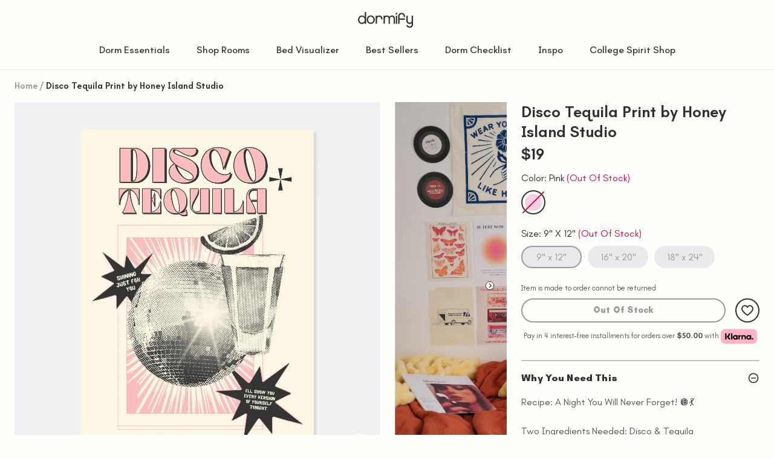

--- FILE ---
content_type: text/html; charset=utf-8
request_url: https://www.dormify.com/products/disco-tequila-print-by-honey-island-studio
body_size: 64571
content:

<!doctype html>
<html
  class="no-js"
  lang="en"
>
  <head>
    <!-- ! Yoast SEO -->
    <style type="text/css">
*,:after,:before{box-sizing:border-box}blockquote,body,dd,dl,figcaption,figure,h1,h2,h3,h4,li,ol,p,ul{margin:0}ol,ul{list-style:none;padding:0}html:focus-within{scroll-behavior:smooth}body{text-rendering:optimizespeed;line-height:1.5;min-height:100vh}a:not([class]){-webkit-text-decoration-skip:ink;text-decoration-skip-ink:auto}img,picture{display:block;max-width:100%}button,input,select,textarea{font:inherit}@media(prefers-reduced-motion:reduce){html:focus-within{scroll-behavior:auto}*,:after,:before{-webkit-animation-duration:.01ms!important;animation-duration:.01ms!important;-webkit-animation-iteration-count:1!important;animation-iteration-count:1!important;scroll-behavior:auto!important;transition-duration:.01ms!important}}:root{--header-height:74px;--header-visible-height:74px;--menu-drawer-height:calc(var(--viewport-height) - var(--header-visible-height));--viewport-height:100vh;--drawer-width:500px;--sticky-atc-height:0}.critical-component-hide{display:none}.critical-component-clear{opacity:0;transition:opacity .4s ease-in-out}.critical-hide{display:none}.critical-clear{opacity:0;transition:opacity .4s ease-in-out}.main-content .shopify-section,[v-cloak],overlay{display:none}.main-content .shopify-section:first-child{display:inherit}.shopify-section:first-child .section-padding-top{padding-top:3.5rem}@media(min-width:64em){.shopify-section:first-child .section-padding-top{padding-top:6rem}}.shopify-section:last-child .section-padding-bottom{padding-bottom:3.5rem}@media(min-width:64em){.shopify-section:last-child .section-padding-bottom{padding-bottom:6rem}}.is-hidden,.visually-hidden{clip:rect(0 0 0 0);border:0;-webkit-clip-path:inset(100%);clip-path:inset(100%);height:1px;margin:-1px;overflow:hidden;padding:0;position:absolute;white-space:nowrap;width:1px}body,html{background-color:#fefefb;min-height:100vh}body.scroll-locked,html.scroll-locked{position:fixed;touch-action:none}.body-1,p{font-family:MierA,Helvetica,Arial,sans-serif;line-height:1.5}.text-link,a{color:#303030;text-decoration:none}ul.site-header__navigation-list{font-size:14.2222222222px}.app-placeholder{background-color:#fefefb;height:100vh;opacity:0;position:absolute;transition:opacity .2s ease-in-out;width:100vw;z-index:4}.app-placeholder.is-updating{opacity:1}.icon{fill:currentcolor;display:inline-block;height:24px;vertical-align:middle;width:24px}.icon__loading{-webkit-animation:spin 1s linear infinite;animation:spin 1s linear infinite}.no-svg .icon{display:none}.icon__chevron--left{transform:rotate(90deg)}.icon__chevron--right{transform:rotate(-90deg)}.icon__arrow--left,.icon__chevron--up{transform:rotate(180deg)}.icon__arrow--right{transform:rotate(0)}.icon__arrow--up{transform:rotate(-90deg)}.icon__arrow--down{transform:rotate(90deg)}@media(forced-colors:active){.icon{fill:canvastext}a .icon,button .icon{fill:linktext}}.icon-button{-webkit-appearance:none;-moz-appearance:none;appearance:none;background-color:transparent;border:0;box-shadow:none;color:inherit;cursor:pointer;font:inherit;line-height:1;outline:none;padding:.5rem;width:auto}svg circle,svg ellipse,svg g,svg img,svg line,svg path,svg polygon,svg polyline,symbol circle,symbol ellipse,symbol g,symbol img,symbol line,symbol path,symbol polygon,symbol polyline{max-width:100%}svg rect,symbol rect{fill:inherit;stroke:inherit}.payment-icons{cursor:default;-webkit-user-select:none;-moz-user-select:none;user-select:none}@-webkit-keyframes expand{0%{height:var(--initial-height)}25%{height:calc(var(--initial-height) - var(--back-offset))}75%{height:calc(var(--final-height) + var(--back-offset))}to{height:var(--final-height)}}@keyframes expand{0%{height:var(--initial-height)}25%{height:calc(var(--initial-height) - var(--back-offset))}75%{height:calc(var(--final-height) + var(--back-offset))}to{height:var(--final-height)}}@-webkit-keyframes pulse{0%{opacity:1}50%{opacity:0}to{opacity:1}}@keyframes pulse{0%{opacity:1}50%{opacity:0}to{opacity:1}}@-webkit-keyframes shake{10%,90%{transform:translate3d(-1px,0,0)}20%,80%{transform:translate3d(2px,0,0)}30%,50%,70%{transform:translate3d(-4px,0,0)}40%,60%{transform:translate3d(4px,0,0)}}@keyframes shake{10%,90%{transform:translate3d(-1px,0,0)}20%,80%{transform:translate3d(2px,0,0)}30%,50%,70%{transform:translate3d(-4px,0,0)}40%,60%{transform:translate3d(4px,0,0)}}@-webkit-keyframes spin{0%{transform:rotate(0)}to{transform:rotate(1turn)}}@keyframes spin{0%{transform:rotate(0)}to{transform:rotate(1turn)}}body,html{-moz-osx-font-smoothing:grayscale;-webkit-font-smoothing:antialiased;-webkit-text-size-adjust:100%;color:#303030;font-size:16px;font-weight:400;line-height:1.5}.d1,.d2,.d3,body,html{font-family:MierA,Helvetica,Arial,sans-serif}.d1,.d2,.d3{display:inline-block;font-weight:700;letter-spacing:0;line-height:1}.d1{font-size:41.0525522232px}.d1 .highlight:before,.d1.highlight:before{bottom:6px;height:26px}@media(min-width:48em){.d1{font-size:93.6284468911px}.d1 .highlight:before,.d1.highlight:before{bottom:13px;height:65px}}.h1,.h2,.h3,.h4,.h5,.h6,h1,h2,h3,h4,h5,h6{display:inline-block;font-family:MierA,Helvetica,Arial,sans-serif;font-weight:800;letter-spacing:0;line-height:1;margin:0}.h1 .highlight,.h1.highlight,.h2 .highlight,.h2.highlight,.h3 .highlight,.h3.highlight,.h4 .highlight,.h4.highlight,.h5 .highlight,.h5.highlight,.h6 .highlight,.h6.highlight,h1 .highlight,h1.highlight,h2 .highlight,h2.highlight,h3 .highlight,h3.highlight,h4 .highlight,h4.highlight,h5 .highlight,h5.highlight,h6 .highlight,h6.highlight{position:relative;z-index:0}.h1 .highlight:before,.h1.highlight:before,.h2 .highlight:before,.h2.highlight:before,.h3 .highlight:before,.h3.highlight:before,.h4 .highlight:before,.h4.highlight:before,.h5 .highlight:before,.h5.highlight:before,.h6 .highlight:before,.h6.highlight:before,h1 .highlight:before,h1.highlight:before,h2 .highlight:before,h2.highlight:before,h3 .highlight:before,h3.highlight:before,h4 .highlight:before,h4.highlight:before,h5 .highlight:before,h5.highlight:before,h6 .highlight:before,h6.highlight:before{background-color:#d9fc4f;bottom:14px;content:'';display:block;left:-2px;position:absolute;width:0;z-index:-1}.h1 .highlight--accent01:before,.h1.highlight--accent01:before,.h2 .highlight--accent01:before,.h2.highlight--accent01:before,.h3 .highlight--accent01:before,.h3.highlight--accent01:before,.h4 .highlight--accent01:before,.h4.highlight--accent01:before,.h5 .highlight--accent01:before,.h5.highlight--accent01:before,.h6 .highlight--accent01:before,.h6.highlight--accent01:before,h1 .highlight--accent01:before,h1.highlight--accent01:before,h2 .highlight--accent01:before,h2.highlight--accent01:before,h3 .highlight--accent01:before,h3.highlight--accent01:before,h4 .highlight--accent01:before,h4.highlight--accent01:before,h5 .highlight--accent01:before,h5.highlight--accent01:before,h6 .highlight--accent01:before,h6.highlight--accent01:before{background-color:#d9fc4f}.h1 .highlight--accent02:before,.h1.highlight--accent02:before,.h2 .highlight--accent02:before,.h2.highlight--accent02:before,.h3 .highlight--accent02:before,.h3.highlight--accent02:before,.h4 .highlight--accent02:before,.h4.highlight--accent02:before,.h5 .highlight--accent02:before,.h5.highlight--accent02:before,.h6 .highlight--accent02:before,.h6.highlight--accent02:before,h1 .highlight--accent02:before,h1.highlight--accent02:before,h2 .highlight--accent02:before,h2.highlight--accent02:before,h3 .highlight--accent02:before,h3.highlight--accent02:before,h4 .highlight--accent02:before,h4.highlight--accent02:before,h5 .highlight--accent02:before,h5.highlight--accent02:before,h6 .highlight--accent02:before,h6.highlight--accent02:before{background-color:#a6d2e5}.h1 .highlight--accent03:before,.h1.highlight--accent03:before,.h2 .highlight--accent03:before,.h2.highlight--accent03:before,.h3 .highlight--accent03:before,.h3.highlight--accent03:before,.h4 .highlight--accent03:before,.h4.highlight--accent03:before,.h5 .highlight--accent03:before,.h5.highlight--accent03:before,.h6 .highlight--accent03:before,.h6.highlight--accent03:before,h1 .highlight--accent03:before,h1.highlight--accent03:before,h2 .highlight--accent03:before,h2.highlight--accent03:before,h3 .highlight--accent03:before,h3.highlight--accent03:before,h4 .highlight--accent03:before,h4.highlight--accent03:before,h5 .highlight--accent03:before,h5.highlight--accent03:before,h6 .highlight--accent03:before,h6.highlight--accent03:before{background-color:#feb8ff}.h1 .highlight--accent04:before,.h1.highlight--accent04:before,.h2 .highlight--accent04:before,.h2.highlight--accent04:before,.h3 .highlight--accent04:before,.h3.highlight--accent04:before,.h4 .highlight--accent04:before,.h4.highlight--accent04:before,.h5 .highlight--accent04:before,.h5.highlight--accent04:before,.h6 .highlight--accent04:before,.h6.highlight--accent04:before,h1 .highlight--accent04:before,h1.highlight--accent04:before,h2 .highlight--accent04:before,h2.highlight--accent04:before,h3 .highlight--accent04:before,h3.highlight--accent04:before,h4 .highlight--accent04:before,h4.highlight--accent04:before,h5 .highlight--accent04:before,h5.highlight--accent04:before,h6 .highlight--accent04:before,h6.highlight--accent04:before{background-color:#fefefb}.h4,.h5,.h6,h4,h5,h6{line-height:1.3}h1,h2,h3,h4,h5,h6{margin:0}.h1,h1{font-size:32.4365844727px}.h1 .highlight:before,.h1.highlight:before,h1 .highlight:before,h1.highlight:before{bottom:5px;height:20px}@media(min-width:64em){.h1,h1{font-size:46.1841212511px}.h1 .highlight:before,.h1.highlight:before,h1 .highlight:before,h1.highlight:before{bottom:7px;height:32px}}.h2,h2{font-size:28.8325195313px}.h2 .highlight:before,.h2.highlight:before,h2 .highlight:before,h2.highlight:before{bottom:4px;height:18px}@media(min-width:64em){.h2,h2{font-size:41.0525522232px}.h2 .highlight:before,.h2.highlight:before,h2 .highlight:before,h2.highlight:before{bottom:6px;height:28px}}.h3,h3{font-size:25.62890625px}.h3 .highlight:before,.h3.highlight:before,h3 .highlight:before,h3.highlight:before{bottom:4px;height:15px}@media(min-width:64em){.h3,h3{font-size:36.4911575317px}.h3 .highlight:before,.h3.highlight:before,h3 .highlight:before,h3.highlight:before{bottom:6px;height:25px}}.h4,h4{font-size:22.78125px;font-weight:600}.h4 .highlight:before,.h4.highlight:before,h4 .highlight:before,h4.highlight:before{bottom:7px;height:14px}@media(min-width:64em){.h4,h4{font-size:32.4365844727px}.h4 .highlight:before,.h4.highlight:before,h4 .highlight:before,h4.highlight:before{bottom:10px;height:23px}}.h5,h5{font-size:20.25px;font-weight:600}.h5 .highlight:before,.h5.highlight:before,h5 .highlight:before,h5.highlight:before{bottom:6px;height:12px}@media(min-width:64em){.h5,h5{font-size:28.8325195313px}.h5 .highlight:before,.h5.highlight:before,h5 .highlight:before,h5.highlight:before{bottom:9px;height:20px}}.h6,h6{font-size:20.25px;font-weight:600}.h6 .highlight:before,.h6.highlight:before,h6 .highlight:before,h6.highlight:before{bottom:5px;height:11px}@media(min-width:64em){.h6,h6{font-size:25.62890625px;font-weight:600}.h6 .highlight:before,.h6.highlight:before,h6 .highlight:before,h6.highlight:before{bottom:8px;height:18px}}.subtitle-1{font-size:14.2222222222px}.subtitle-2{font-size:12.6419753086px}.subtitle-1,.subtitle-2{font-weight:900;letter-spacing:.01rem}.body-1,p{font-size:16px;font-weight:600}.body-2{font-size:14.2222222222px}.body-1,.body-2{font-family:MierA,Helvetica,Arial,sans-serif;font-weight:600;line-height:1.5}.caption,caption{font-size:16px;font-weight:400}.caption--small{font-size:12.6419753086px;font-weight:400}.label,label{font-size:11.2373113855px;font-weight:600;letter-spacing:.05em;text-transform:uppercase}@media(min-width:48em){.label,label{font-size:11.2373113855px;font-weight:700}}button.text-link,button.text-link--bold{-webkit-appearance:none;-moz-appearance:none;appearance:none;background-color:transparent;border:0;box-shadow:none;color:inherit;cursor:pointer;font:inherit;outline:none;padding:0;width:auto}.text-link,.text-link--bold,a,button.text-link,button.text-link--bold{color:inherit;cursor:pointer;font-size:inherit;font-weight:inherit;text-decoration:underline}.text-link--bold,button.text-link--bold{font-size:14.2222222222px;font-weight:700}.text-link--bold:hover,.text-link:hover{opacity:.7}.button-text{font-size:12.6419753086px;font-weight:800;letter-spacing:.25px;line-height:1}blockquote{-webkit-padding-after:2rem;color:#9b9b9b;font-size:16px;line-height:1.5;margin:0 0 2rem;padding-block-end:2rem}@media(min-width:48em){blockquote{font-size:18px}}.ol,.ul,ol,ul{font-size:14.2222222222px;line-height:1.5}@media(min-width:48em){.ol,.ul,ol,ul{font-size:16px}}strong{font-weight:900;letter-spacing:.01rem}body{overflow-x:hidden}@media(max-width:47.99em){body.is-mobile-lock{-webkit-overflow-scrolling:touch;height:100%;position:fixed}}.site-grid{display:grid;grid-template-columns:100%;grid-template-rows:auto 1fr auto;min-height:100vh}.site-grid.site-grid--header-only{min-height:unset}.site-header-section{grid-row-start:1;position:sticky;top:calc(var(--header-announcement-height)*-1);z-index:12}@media(min-width:64em){.site-header-section{z-index:12}}.site-header-section.is-sticky{transform:translateY(0);transition:transform .2s ease-in-out}.site-header-section.is-sticky--hidden{transform:translateY(calc(74px * -1));transform:translateY(calc(var(--header-height) * -1))}.site-main-section{grid-row-start:2}.site-footer-section{grid-row-start:3}.container{margin:0 auto;max-width:1440px;padding:0 1rem;width:100%}@media(min-width:48em){.container{padding:0 1.5rem}}@media(min-width:64em){.container{padding:0 1.5rem}}.component-section{-webkit-margin-after:2rem;-webkit-margin-before:2rem;margin-block-end:2rem;margin-block-start:2rem}@media(min-width:48em){.component-section{-webkit-margin-after:1.5rem;-webkit-margin-before:1.5rem;margin-block-end:1.5rem;margin-block-start:1.5rem}}@media(min-width:64em){.component-section{-webkit-margin-after:1.5rem;-webkit-margin-before:1.5rem;margin-block-end:1.5rem;margin-block-start:1.5rem}}.section-padding-top{padding-top:1.75rem}@media(min-width:64em){.section-padding-top{padding-top:3rem}}.section-padding-bottom{padding-bottom:1.75rem}@media(min-width:64em){.section-padding-bottom{padding-bottom:3rem}}.section-content-padding{padding-bottom:2.5rem;padding-top:2.5rem}@media(min-width:64em){.section-content-padding{padding-bottom:4rem;padding-top:4rem}}.padding{-webkit-padding-after:2rem;-webkit-padding-before:2rem;padding-block-end:2rem;padding-block-start:2rem}@media(min-width:48em){.padding{-webkit-padding-after:1.5rem;-webkit-padding-before:1.5rem;padding-block-end:1.5rem;padding-block-start:1.5rem}}@media(min-width:64em){.padding{-webkit-padding-after:1.5rem;-webkit-padding-before:1.5rem;padding-block-end:1.5rem;padding-block-start:1.5rem}}.padding-block-start,.padding-top{-webkit-padding-before:2rem;padding-block-start:2rem}@media(min-width:48em){.padding-block-start,.padding-top{-webkit-padding-before:1.5rem;padding-block-start:1.5rem}}@media(min-width:64em){.padding-block-start,.padding-top{-webkit-padding-before:1.5rem;padding-block-start:1.5rem}}.padding-block-end,.padding-bottom{-webkit-padding-after:2rem;padding-block-end:2rem}@media(min-width:48em){.padding-block-end,.padding-bottom{-webkit-padding-after:1.5rem;padding-block-end:1.5rem}}@media(min-width:64em){.padding-block-end,.padding-bottom{-webkit-padding-after:1.5rem;padding-block-end:1.5rem}}.no-padding{padding:0}.no-padding-block-start,.no-padding-top{-webkit-padding-before:0;padding-block-start:0}.no-padding-block-end,.no-padding-bottom{-webkit-padding-after:0;padding-block-end:0}.no-margin{margin:0}.no-margin-block-start,.no-margin-top{-webkit-margin-before:0;margin-block-start:0}.no-margin-block-end,.no-margin-bottom{-webkit-margin-after:0;margin-block-end:0}.site-header{width:100%}.site-header .icon-button{height:1.5rem;padding:0;width:1.5rem}.site-header .icon-button:hover .icon{color:#e60050}.site-header .icon-button.mobile{display:block}@media(min-width:71.25em){.site-header .icon-button.mobile{display:none}}.site-header .body-1{color:#303030}.site-header__masthead{background-color:#fefefb;border-bottom:1px solid #eaeaea}.site-header__container{align-items:center;display:flex;gap:0;position:relative}.site-header__container__top{flex-wrap:wrap;gap:0}.site-header__container__menu{flex-wrap:nowrap;gap:1rem}.site-header__container-nav{margin-bottom:.75rem}.site-header__left-nav{left:0;position:absolute}.site-header__left-nav .site-header__navigation-link{gap:.5rem}.site-header__left-nav .site-header__navigation-link:hover{border-color:transparent}.site-header__logo{align-items:center;display:flex;margin-right:auto;padding:.75rem 0;width:100%}.site-header__logo-link{display:inline-block;width:91px}.site-header__logo-link img{max-width:96%;-o-object-fit:contain;object-fit:contain;overflow:inherit;width:96%}.site-header__logo-link.school-logo-link{width:300px}.site-header__logo-link.school-logo-link img{height:100%}.site-header__searchbar-container{display:flex;flex-direction:column;position:relative}.site-header__searchbar-container .suggest-list{background-color:#fff;border:1px solid #303030;border-radius:8px;height:auto;left:0;overflow:hidden;position:absolute;top:32px;width:100%;z-index:1}.site-header__searchbar{align-items:center;border:1px solid #303030;border-radius:64px;display:flex;flex-direction:row;padding:0 5px;position:relative}.site-header__searchbar:focus-within{border-color:#e60050;outline:1px solid #e60050}.site-header__searchbar input[type=text]{background:transparent;border:unset;border-style:unset}.site-header__searchbar button[type=submit]{position:absolute;right:5px}.site-header__searchbar.desktop{display:none}@media(min-width:71.25em){.site-header__searchbar.desktop{display:flex;flex-direction:row}}.site-header__searchbar-mobile.container{display:block;padding-bottom:12px;width:100%}@media(min-width:71.25em){.site-header__searchbar-mobile.container{display:none}}.site-header__searchbar-mobile.container input[type=text]{width:calc(100% - 24px)}.site-header .suggest-list__item{padding:0 5px}.site-header .suggest-list__item.is-active,.site-header .suggest-list__item:hover{background-color:#eaeaea}.site-header .suggest-list__item a,.site-header__cart{text-decoration:none}.site-header__cart{position:relative}.site-header__cart:hover .site-header__cart-badge{background-color:#fefefb;color:#e60050}.site-header__cart-badge{background-color:#e60050;border:2px solid #e60050;border-radius:100%;color:#fefefb;display:grid;height:20px;margin:.125rem;place-items:center;pointer-events:none;position:absolute;top:0;transform:translate(10px,-10px);width:20px}.site-header__cart-icon{position:relative}.site-header__evergreen{display:flex;justify-content:flex-end;overflow:hidden;width:100%}.site-header__evergreen .caption{font-size:14.2222222222px}.site-header__navigation{display:none}.site-header__navigation-link1{align-items:center;-webkit-appearance:none;-moz-appearance:none;appearance:none;background-color:transparent;border:2px solid transparent;border-radius:40px;box-shadow:none;color:inherit;cursor:pointer;display:flex;font:inherit;font-size:12.5px;font-weight:900;gap:.5rem;outline:none;padding:.25rem 1.25rem .5rem;text-align:center;text-decoration:none;width:auto}.site-header__navigation-link1:hover{border-color:#e60050;color:#e60050}.body-1 a.site-header__navigation-link1:hover{opacity:1}.site-header__navigation-link1--active{border:unset;border-bottom:2px solid #e60050;border-radius:unset}.site-header__navigation-link1--accent,.site-header__navigation-link1--secondary{color:#e60050}.site-header__navigation-link1:hover{border:2px solid transparent;border-bottom-color:#e60050;border-radius:unset}.site-header__navigation-link{align-items:center;-webkit-appearance:none;-moz-appearance:none;appearance:none;background-color:transparent;border:2px solid transparent;border-radius:40px;box-shadow:none;color:inherit;cursor:pointer;display:flex;font:inherit;gap:.5rem;outline:none;padding:.125rem 1.25rem .5rem;text-align:center;text-decoration:none;width:auto}.site-header__navigation-link:hover{border-color:#e60050;color:#e60050}.body-1 a.site-header__navigation-link:hover{opacity:1}.site-header__navigation-link--active{border:2px solid transparent;border-bottom-color:#e60050;border-radius:unset}.site-header__navigation-link--accent,.site-header__navigation-link--secondary{color:#e60050}.site-header__navigation-link:hover{border:2px solid transparent;border-bottom-color:#e60050;border-radius:unset}.site-header__account{position:relative}.site-header__account:hover .account-sub-menu{display:block}@media(max-width:47.99em){.site-header__evergreen{display:none}.site-header__logo-link.school-logo-link{width:200px!important}.site-header .icon-button.search.mobile{margin-left:5px;margin-right:-20px}}@media(min-width:48em){.site-header__logo{padding-bottom:1.25rem;padding-top:1.25rem}.site-header__logo-link{width:112px}}@media(max-width:63.99em){.site-header__account,.site-header__wishlist{display:none}}@media(min-width:71.25em){.site-header__navigation{display:block}.site-header__menu{display:none}}@media(min-width:64em){.site-header__container{gap:0;justify-content:flex-end}.site-header__container:nth-child(2){height:50px}.site-header__container.nav1,.site-header__container.nav2{justify-content:center}.site-header__container.nav1 nav{border-bottom:.13rem solid #e60050}.site-header__container.nav2 .site-header__navigation{padding-top:5px;width:100vw}.site-header__container.nav2 .site-header__navigation-list{justify-content:space-between}.site-header__logo{padding-bottom:.875rem;position:absolute;right:50%;transform:translateX(50%);width:unset}.site-header__navigation:first-child{margin-left:-.625rem}.site-header__navigation:last-child{margin-right:-.625rem}.site-header__navigation--right{margin-left:auto}.site-header__navigation-list{align-items:center;display:flex}.site-header__evergreen{margin-right:.5rem}}@media(min-width:96em){.site-header__container{padding-left:0;padding-right:0}}.announcement-bar{overflow:hidden;width:100%}.announcement-bar__wrapper{display:flex}.announcement-bar__counter{background-color:#e60050;color:#fefefb;flex-direction:row}.announcement-bar__counter,.announcement-bar__item{align-items:center;display:flex;justify-content:center;min-height:35px;width:100%}.announcement-bar__item{background-color:#fefefb;flex-shrink:0;text-align:center}.announcement-bar__item:nth-child(2){transform:translateX(0)}.announcement-bar__item:nth-child(3){transform:translateX(-100%)}.announcement-bar__item:not(.is-minimised){transition:transform .4s ease-in-out}.announcement-bar__item--primary.announcement-bar__item{color:#303030}.announcement-bar__item--inverse.announcement-bar__item{color:#fefefb}.announcement-bar__item-inner{padding:.125rem 1rem}.announcement-bar__item-inner a:hover{opacity:.7}.eyebrow{align-items:center;display:flex}.eyebrow-bullet:before{background-color:#e60050;border-radius:100%;content:'';display:block;height:8px;margin-right:.5rem;width:8px}.eyebrow-bullet--small:before{height:4px;margin-right:.25rem;width:4px}.eyebrow-bullet--accent01:before{background-color:#d9fc4f}.eyebrow-bullet--accent02:before{background-color:#a6d2e5}.eyebrow-bullet--accent03:before{background-color:#feb8ff}.eyebrow-bullet--accent04:before{background-color:#fefefb}.breadcrumbs{align-items:center;display:flex;flex-wrap:wrap;list-style-type:none;margin:0;padding:0}.breadcrumbs.critical-component-hide{display:block}.breadcrumbs.critical-component-clear{opacity:1}.breadcrumbs__list-item{color:#9b9b9b;display:block;margin-right:.25rem;padding-right:calc(5px + .25rem);position:relative}.breadcrumbs__list-item:not(:last-child):after{content:'/';display:inline-block;position:absolute;right:0;top:0}.breadcrumbs__list-item:hover,.breadcrumbs__list-item:last-child{color:#303030}.breadcrumbs__link{color:inherit;text-decoration:none}.breadcrumbs.is-loading .breadcrumbs__list-item:last-child .breadcrumbs__item,.breadcrumbs.is-loading .breadcrumbs__list-item:not(:first-child) .breadcrumbs__link{height:20px;pointer-events:none}.breadcrumbs.is-loading .breadcrumbs__list-item:not(:first-child) .breadcrumbs__link{width:60px}.breadcrumbs.is-loading .breadcrumbs__list-item:last-child .breadcrumbs__item{width:200px}.account-sub-menu{background-color:#fefefb;display:none;flex-direction:column;font-size:14.2222222222px;padding:1rem;position:absolute;right:-1.25rem;top:1.25rem;z-index:2}.account-sub-menu__item{align-items:center;cursor:pointer;display:flex;white-space:nowrap}.account-sub-menu__item:not(:last-of-type){margin-bottom:1rem}.account-sub-menu__link{text-decoration:none}.account-sub-menu__link:hover{color:#e60050}
</style>


    
    



<meta charset="utf-8">
<meta content="width=device-width, initial-scale=1, height=device-height, minimum-scale=1" name="viewport">
<meta name="referrer" content="strict-origin-when-cross-origin" /><link href="https://www.dormify.com/products/disco-tequila-print-by-honey-island-studio" rel="canonical">

<title>Disco Tequila Print by Honey Island Studio | Dorm Essentials
  

  

  

  

  
    &ndash; Dormify</title>

<meta content="Recipe: A Night You Will Never Forget! 🪩💃 Two Ingredients Needed: Disco &amp;amp; Tequila" name="description">






    
  <!-- Google Tag Manager -->
    <script>(function(w,d,s,l,i){w[l]=w[l]||[];w[l].push({'gtm.start':
      new Date().getTime(),event:'gtm.js'});var f=d.getElementsByTagName(s)[0],
      j=d.createElement(s),dl=l!='dataLayer'?'&l='+l:'';j.async=true;j.src=
      'https://www.googletagmanager.com/gtm.js?id='+i+dl;f.parentNode.insertBefore(j,f);
      })(window,document,'script','dataLayer','GTM-MR54ZG');</script>
  <!-- End Google Tag Manager -->



<script defer>
  window._learnq = window._learnq || [];
  
</script>


<script defer></script>

    

    
<meta content="#fefefb" name="theme-color">
<meta content="Dormify" name="application-name">



<link
  href="//www.dormify.com/cdn/shop/files/Favicon-2.png?crop=center&height=180&v=1650501964&width=180"
  rel="apple-touch-icon"
  sizes="180x180"
>

<link
  href="//www.dormify.com/cdn/shop/files/Favicon-2.png?v=1650501964&width=196"
  rel="icon"
  sizes="196x196"
  type="image/png"
>

<link
  href="//www.dormify.com/cdn/shop/files/Favicon-2.png?v=1650501964&width=96"
  rel="icon"
  sizes="96x96"
  type="image/png"
>

<link
  href="//www.dormify.com/cdn/shop/files/Favicon-2.png?crop=center&height=32&v=1650501964&width=32"
  rel="icon"
  sizes="32x32"
  type="image/png"
>

<link
  href="//www.dormify.com/cdn/shop/files/Favicon-2.png?crop=center&height=16&v=1650501964&width=16"
  rel="icon"
  sizes="16x16"
  type="image/png"
>

<meta
  content="#fefefb"
  name="msapplication-TileColor"
>

<meta
  content="files/Favicon-2.png"
  name="msapplication-TileImage"
>

    




<meta content="Dormify" property="og:site_name">
<meta content="https://www.dormify.com/products/disco-tequila-print-by-honey-island-studio" property="og:url">
<meta content="Disco Tequila Print by Honey Island Studio" property="og:title">
<meta content="product" property="og:type">
<meta content="Recipe: A Night You Will Never Forget! 🪩💃 Two Ingredients Needed: Disco &amp;amp; Tequila" property="og:description">


        <meta content="http://www.dormify.com/cdn/shop/products/27.png?v=1681843336&width=1024" property="og:image">
        <meta content="https://www.dormify.com/cdn/shop/products/27.png?v=1681843336&width=1024" property="og:image:secure_url">
        <meta content="1500" property="og:image:width">
        <meta content="1500" property="og:image:height">
        <meta content="pink" property="og:image:alt">
      

<meta content="@" name="twitter:site">
<meta content="summary_large_image" name="twitter:card">
<meta content="Disco Tequila Print by Honey Island Studio" name="twitter:title">
<meta content="Recipe: A Night You Will Never Forget! 🪩💃 Two Ingredients Needed: Disco &amp;amp; Tequila" name="twitter:description">


  

  <meta content="oos" property="product:availability">
  <meta content="19" property="product:price:amount">
  <meta content="USD" property="product:price:currency">



    <!-- BuyerGenomics Universal Touch System -->
    <script defer>
      (function (w, d, s, a, b, t) {
        var f = d.getElementsByTagName(s)[0],
          j = d.createElement(s);
        j.async = true;
        j.onload = function () {
          w.BGBot = new ShopifyTracker(a, b, t).tracker;
        };
        j.src = "https://api.buyergenomics.com/lib/v2/bgbot-shopify-v2.min.js";
        f.parentNode.insertBefore(j, f);
      })(window, document, "script", "pN-e7HW8D8kgRw-kBSxYLpyqxX_pgP7GtzaMdB8_8xU-dVZgiN8R7msdZu0y6DkbSzYbQlOrTRcecVzfOk8yZw", "3867941975", 120);
    </script>
    <!-- End BuyerGenomics Universal Touch System -->

    <script async src="https://2saol8fdeb.execute-api.us-east-1.amazonaws.com/script?id=10206"></script>

    
    
<link rel="preconnect" href="https://fonts.googleapis.com">
<link rel="preconnect" href="https://fonts.gstatic.com" crossorigin>
<link
  href="https://fonts.googleapis.com/css2?family=Teachers:ital,wght@0,400..800;1,400..800&display=swap"
  media="print"
  onload="this.media='all'"
  rel="stylesheet"
  type="text/css"
>

    



<script>
  window.cnvs = window.cnvs || {}

  window.cnvs.icons = {
    direction: {
      arrow: {
        left: "\n\n    \n        \u003csvg class=\"icon icon__arrow icon__arrow--left\" transform=\"rotate(180)\"   width=\"24\" height=\"24\" viewBox=\"0 0 24 24\" xmlns=\"http:\/\/www.w3.org\/2000\/svg\"\u003e\n        \u003cpath fill-rule=\"evenodd\" clip-rule=\"evenodd\" d=\"M20 11C20.5523 11 21 11.4477 21 12C21 12.5523 20.5523 13 20 13H3.46154C2.65435 13 2 12.5523 2 12C2 11.4477 2.65435 11 3.46154 11L20 11Z\"\/\u003e\n        \u003cpath d=\"M13.2942 6.11527C12.9052 5.72567 12.9054 5.09457 13.2947 4.70527C13.6842 4.31576 14.3158 4.31576 14.7053 4.70527L21.2929 11.2929C21.6834 11.6834 21.6834 12.3166 21.2929 12.7071L14.7053 19.2947C14.3158 19.6842 13.6842 19.6842 13.2947 19.2947C12.9054 18.9054 12.9052 18.2743 13.2942 17.8847L19.17 12L13.2942 6.11527Z\"\/\u003e\n        \u003c\/svg\u003e\n\n      \n\n  \n",
        right: "\n\n    \n        \u003csvg class=\"icon icon__arrow icon__arrow--right\" width=\"24\" height=\"24\" viewBox=\"0 0 24 24\" xmlns=\"http:\/\/www.w3.org\/2000\/svg\"\u003e\n        \u003cpath fill-rule=\"evenodd\" clip-rule=\"evenodd\" d=\"M20 11C20.5523 11 21 11.4477 21 12C21 12.5523 20.5523 13 20 13H3.46154C2.65435 13 2 12.5523 2 12C2 11.4477 2.65435 11 3.46154 11L20 11Z\"\/\u003e\n        \u003cpath d=\"M13.2942 6.11527C12.9052 5.72567 12.9054 5.09457 13.2947 4.70527C13.6842 4.31576 14.3158 4.31576 14.7053 4.70527L21.2929 11.2929C21.6834 11.6834 21.6834 12.3166 21.2929 12.7071L14.7053 19.2947C14.3158 19.6842 13.6842 19.6842 13.2947 19.2947C12.9054 18.9054 12.9052 18.2743 13.2942 17.8847L19.17 12L13.2942 6.11527Z\"\/\u003e\n        \u003c\/svg\u003e\n\n    \n\n  \n",
        down: "\n\n    \n        \u003csvg class=\"icon icon__arrow icon__arrow--down\" transform=\"rotate(90)\"  width=\"24\" height=\"24\" viewBox=\"0 0 24 24\" xmlns=\"http:\/\/www.w3.org\/2000\/svg\"\u003e\n        \u003cpath fill-rule=\"evenodd\" clip-rule=\"evenodd\" d=\"M20 11C20.5523 11 21 11.4477 21 12C21 12.5523 20.5523 13 20 13H3.46154C2.65435 13 2 12.5523 2 12C2 11.4477 2.65435 11 3.46154 11L20 11Z\"\/\u003e\n        \u003cpath d=\"M13.2942 6.11527C12.9052 5.72567 12.9054 5.09457 13.2947 4.70527C13.6842 4.31576 14.3158 4.31576 14.7053 4.70527L21.2929 11.2929C21.6834 11.6834 21.6834 12.3166 21.2929 12.7071L14.7053 19.2947C14.3158 19.6842 13.6842 19.6842 13.2947 19.2947C12.9054 18.9054 12.9052 18.2743 13.2942 17.8847L19.17 12L13.2942 6.11527Z\"\/\u003e\n        \u003c\/svg\u003e\n\n      \n\n  \n",
      },
      chevron: {
        down: "\n\n    \n        \u003csvg class=\"icon icon__chevron icon__chevron--down\" xmlns=\"http:\/\/www.w3.org\/2000\/svg\" viewBox=\"0 0 24 24\"\u003e\u003cpath d=\"M17.3 9.3a1 1 0 0 0-1.42 0L12 13.16 8.12 9.29a1 1 0 0 0-1.41 1.42l4.58 4.58a1 1 0 0 0 1.42 0l4.58-4.58a1 1 0 0 0 0-1.42Z\"\/\u003e\u003c\/svg\u003e\n\n      \n\n  \n",
        left: "\n\n    \n        \u003csvg class=\"icon icon__chevron icon__chevron--left\" transform=\"rotate(90)\" xmlns=\"http:\/\/www.w3.org\/2000\/svg\" viewBox=\"0 0 24 24\"\u003e\u003cpath d=\"M17.3 9.3a1 1 0 0 0-1.42 0L12 13.16 8.12 9.29a1 1 0 0 0-1.41 1.42l4.58 4.58a1 1 0 0 0 1.42 0l4.58-4.58a1 1 0 0 0 0-1.42Z\"\/\u003e\u003c\/svg\u003e\n\n      \n\n  \n",
        right: "\n\n    \n        \u003csvg class=\"icon icon__chevron icon__chevron--right\" transform=\"rotate(-90)\" xmlns=\"http:\/\/www.w3.org\/2000\/svg\" viewBox=\"0 0 24 24\"\u003e\u003cpath d=\"M17.3 9.3a1 1 0 0 0-1.42 0L12 13.16 8.12 9.29a1 1 0 0 0-1.41 1.42l4.58 4.58a1 1 0 0 0 1.42 0l4.58-4.58a1 1 0 0 0 0-1.42Z\"\/\u003e\u003c\/svg\u003e\n\n    \n\n  \n",
        up: "\n\n    \n        \u003csvg class=\"icon icon__chevron icon__chevron--up\" transform=\"rotate(180)\" xmlns=\"http:\/\/www.w3.org\/2000\/svg\" viewBox=\"0 0 24 24\"\u003e\u003cpath d=\"M17.3 9.3a1 1 0 0 0-1.42 0L12 13.16 8.12 9.29a1 1 0 0 0-1.41 1.42l4.58 4.58a1 1 0 0 0 1.42 0l4.58-4.58a1 1 0 0 0 0-1.42Z\"\/\u003e\u003c\/svg\u003e\n\n      \n\n  \n",
      },
    },
    enclosed: {
      arrow: {
        left: "\n\n    \n        \u003csvg class=\"icon icon__enclosed-arrow icon__enclosed-arrow--left\" transform=\"rotate(180)\" xmlns=\"http:\/\/www.w3.org\/2000\/svg\" viewBox=\"0 0 24 24\"\u003e\u003ccircle cx=\"12\" cy=\"12\" r=\"9\" fill=\"none\" stroke=\"currentColor\" stroke-width=\"2\"\/\u003e\u003cpath fill-rule=\"evenodd\" clip-rule=\"evenodd\" d=\"M15.4472 10.2353c-.3145-.31373-.7863-.31373-1.1008 0-.2358.1569-.3931.549-.2358.8627l.0786.1569H7.78624c-.47174 0-.78624.3137-.78624.7843s.3145.7843.78624.7843h6.32436v.0785c-.0787.3137 0 .6274.2358.8627.3145.3137.7863.3137 1.1008 0l1.258-1.098c.3931-.3922.3931-1.0196 0-1.3334l-1.258-1.098Z\" \/\u003e\u003c\/svg\u003e\n\n      \n\n  \n",
        right: "\n\n    \n        \u003csvg class=\"icon icon__enclosed-arrow icon__enclosed-arrow--right\" xmlns=\"http:\/\/www.w3.org\/2000\/svg\" viewBox=\"0 0 24 24\"\u003e\u003ccircle cx=\"12\" cy=\"12\" r=\"9\" fill=\"none\" stroke=\"currentColor\" stroke-width=\"2\"\/\u003e\u003cpath fill-rule=\"evenodd\" clip-rule=\"evenodd\" d=\"M15.4472 10.2353c-.3145-.31373-.7863-.31373-1.1008 0-.2358.1569-.3931.549-.2358.8627l.0786.1569H7.78624c-.47174 0-.78624.3137-.78624.7843s.3145.7843.78624.7843h6.32436v.0785c-.0787.3137 0 .6274.2358.8627.3145.3137.7863.3137 1.1008 0l1.258-1.098c.3931-.3922.3931-1.0196 0-1.3334l-1.258-1.098Z\" \/\u003e\u003c\/svg\u003e\n\n    \n\n  \n",
      },
      chevron: {
        left: "\n\n    \n        \u003csvg class=\"icon icon__enclosed-chevron icon__enclosed-chevron--left\" transform=\"rotate(90)\" xmlns=\"http:\/\/www.w3.org\/2000\/svg\" viewBox=\"0 0 24 24\" style=\"transform: rotate(90deg);\"\u003e\u003ccircle cx=\"12\" cy=\"12\" r=\"9\" fill=\"none\" stroke=\"currentColor\" stroke-width=\"2\"\/\u003e\u003cpath d=\"M16.4 10.55a.82.82 0 0 0-1.15 0L12 13.71l-3.25-3.16a.82.82 0 0 0-1.15 1.18l3.7 3.6a1 1 0 0 0 1.4 0l3.7-3.6a.82.82 0 0 0 0-1.18Z\"\/\u003e\u003c\/svg\u003e\n\n      \n\n  \n",
        right: "\n\n    \n        \u003csvg class=\"icon icon__enclosed-chevron icon__enclosed-chevron--right\" transform=\"rotate(-90)\" xmlns=\"http:\/\/www.w3.org\/2000\/svg\" viewBox=\"0 0 24 24\" style=\"transform: rotate(-90deg);\"\u003e\u003ccircle cx=\"12\" cy=\"12\" r=\"9\" fill=\"none\" stroke=\"currentColor\" stroke-width=\"2\"\/\u003e\u003cpath d=\"M16.4 10.55a.82.82 0 0 0-1.15 0L12 13.71l-3.25-3.16a.82.82 0 0 0-1.15 1.18l3.7 3.6a1 1 0 0 0 1.4 0l3.7-3.6a.82.82 0 0 0 0-1.18Z\"\/\u003e\u003c\/svg\u003e\n\n    \n\n  \n",
      },
      close: "\n\n    \u003csvg class=\"icon icon__enclosed-close\" xmlns=\"http:\/\/www.w3.org\/2000\/svg\" viewBox=\"0 0 24 24\"\u003e\u003ccircle cx=\"12\" cy=\"12\" r=\"9\" fill=\"none\" stroke=\"currentColor\" stroke-width=\"2\"\/\u003e\u003cpath d=\"M16.4 7.55a.82.82 0 0 0-1.15 0L12 10.71 8.75 7.55A.82.82 0 0 0 7.6 8.73l3.7 3.6a1 1 0 0 0 1.4 0l3.7-3.6a.82.82 0 0 0 0-1.18Z\"\/\u003e\u003cpath d=\"M16.4 16.45c-.32.3-.83.3-1.15 0L12 13.29l-3.25 3.16a.82.82 0 0 1-1.15-1.18l3.7-3.6a1 1 0 0 1 1.4 0l3.7 3.6c.33.32.33.85 0 1.18Z\"\/\u003e\u003c\/svg\u003e\n\n  \n",
      heart: "\n\n    \u003csvg class=\"icon icon__enclosed-heart\" xmlns=\"http:\/\/www.w3.org\/2000\/svg\" viewBox=\"0 0 24 24\"\u003e\u003ccircle cx=\"12\" cy=\"12\" r=\"9\" fill=\"none\" stroke=\"currentColor\" stroke-width=\"2\"\/\u003e\u003cpath d=\"M14.16 7.33A2.7 2.7 0 0 0 12 8.35a2.7 2.7 0 0 0-2.17-1.02C8 7.33 6.75 9.07 6.75 10.7c0 2.36 4.46 5.53 4.97 5.88a.48.48 0 0 0 .56 0c.5-.35 4.97-3.52 4.97-5.88 0-1.63-1.24-3.37-3.09-3.37ZM12 15.56c-1.76-1.27-4.27-3.55-4.27-4.86 0-1 .73-2.37 2.1-2.37 1.25 0 1.7 1.1 1.71 1.14.07.2.25.32.46.32a.5.5 0 0 0 .46-.32c.02-.04.46-1.14 1.7-1.14 1.38 0 2.1 1.37 2.1 2.37 0 1.31-2.5 3.59-4.26 4.86Z\" fill=\"currentColor\" stroke=\"currentColor\" stroke-width=\".75\"\/\u003e\u003c\/svg\u003e\n\n  \n",
      heartLarge: "\n\n    \u003csvg class=\"icon icon__enclosed-heart-large\" xmlns=\"http:\/\/www.w3.org\/2000\/svg\" viewBox=\"0 0 40 40\"\u003e\u003ccircle cx=\"20\" cy=\"20\" r=\"19\" fill=\"none\" stroke=\"currentColor\" stroke-width=\"2\"\/\u003e\u003cg clip-path=\"url(#a)\"\u003e\u003cpath d=\"M24.1235 11.1108c-2.0642 0-3.3672 1.0217-4.1235 1.9454-.7562-.9238-2.059-1.9454-4.124-1.9454-3.5149 0-5.876 3.3113-5.876 6.4038 0 4.5022 8.5035 10.5359 9.4732 11.2089.1587.1101.3428.1651.5268.1651.184 0 .368-.0552.5267-.1651.9696-.6731 9.4732-6.7067 9.4732-11.2089 0-3.0925-2.3614-6.4038-5.8764-6.4038ZM19.9996 26.78c-3.3486-2.4219-8.1307-6.7568-8.1307-9.2654 0-1.888 1.3926-4.5035 4.0071-4.5035 2.3784 0 3.2181 2.0888 3.2505 2.1716.1365.3669.4824.6069.8681.6102h.0066c.3834 0 .7292-.2415.8704-.6038.0344-.0891.8744-2.1779 3.2519-2.1779 2.6148 0 4.0079 2.6151 4.0079 4.5036-.0003 2.5056-4.7829 6.8418-8.1318 9.2654V26.78Z\" fill=\"currentColor\"\/\u003e\u003c\/g\u003e\u003cdefs\u003e\u003cclipPath id=\"a\"\u003e\u003cpath fill=\"currentColor\" transform=\"translate(6.66602 6.6665)\" d=\"M0 0h26.6667v26.6667H0z\"\/\u003e\u003c\/clipPath\u003e\u003c\/defs\u003e\u003c\/svg\u003e\n\n  \n",
      heartMedium: "\n\n    \u003csvg class=\"icon icon__enclosed-heart-medium\" xmlns=\"http:\/\/www.w3.org\/2000\/svg\" viewBox=\"0 0 33 32\"\u003e\u003ccircle cx=\"16.5\" cy=\"16\" r=\"15\" fill=\"none\" stroke=\"currentColor\" stroke-width=\"2\"\/\u003e\u003cpath d=\"M19.5926 9.33301c-1.5481 0-2.5253.76619-3.0926 1.45899-.5671-.6928-1.5443-1.45899-3.093-1.45899C10.7709 9.33301 9 11.8165 9 14.1359c0 3.3766 6.3777 7.9018 7.1049 8.4066.1191.0826.2571.1238.3951.1238s.276-.0413.3951-.1238c.7271-.5048 7.1048-5.03 7.1048-8.4066 0-2.3194-1.7711-4.80289-4.4073-4.80289ZM16.4997 21.0849c-2.5115-1.8164-6.098-5.0676-6.098-6.949 0-1.4161 1.0444-3.3777 3.0053-3.3777 1.7838 0 2.4136 1.5666 2.4378 1.6287.1025.2752.3619.4552.6512.4576h.0049c.2875 0 .5469-.181.6528-.4528.0258-.0668.6558-1.6334 2.439-1.6334 1.9611 0 3.0058 1.9613 3.0058 3.3777-.0002 1.8792-3.5871 5.1313-6.0988 6.949v-.0001Z\" fill=\"currentColor\" stroke=\"currentColor\" stroke-width=\".5\"\/\u003e\u003c\/svg\u003e\n\n  \n",
      heartXLarge: "\n\n    \u003csvg class=\"icon icon__enclosed-heart-x-large\" width=\"18\" height=\"16\" viewBox=\"0 0 18 16\" fill=\"none\" xmlns=\"http:\/\/www.w3.org\/2000\/svg\"\u003e\u003cpath d=\"M12.7112 0C10.8534 0 9.68072 0.919461 8.99996 1.7508C8.31944 0.919428 7.14687 0 5.28844 0C2.12502 0 0 2.98017 0 5.76342C0 9.81534 7.65318 15.2457 8.52586 15.8514C8.66874 15.9505 8.83436 16 8.99996 16C9.16557 16 9.33119 15.9503 9.47407 15.8514C10.3467 15.2456 17.9999 9.81534 17.9999 5.76342C17.9999 2.98017 15.8746 0 12.7112 0ZM8.99964 14.1023C5.98588 11.9226 1.68203 8.02113 1.68203 5.76342C1.68203 4.06421 2.93534 1.7102 5.28844 1.7102C7.42896 1.7102 8.18466 3.59011 8.21382 3.66467C8.33674 3.99488 8.648 4.21091 8.99518 4.21385H9.00108C9.3461 4.21385 9.65737 3.99653 9.78443 3.67042C9.81544 3.59024 10.5714 1.71033 12.7112 1.71033C15.0645 1.71033 16.3182 4.06395 16.3182 5.76355C16.318 8.01859 12.0137 11.9211 8.99964 14.1023Z\" fill=\"#303030\"\/\u003e\u003cpath d=\"M8.99964 14.1023C5.98588 11.9226 1.68203 8.02113 1.68203 5.76342C1.68203 4.06421 2.93534 1.7102 5.28844 1.7102C7.42896 1.7102 8.18466 3.59011 8.21382 3.66467C8.33674 3.99488 8.648 4.21091 8.99518 4.21385H9.00108C9.3461 4.21385 9.65737 3.99653 9.78443 3.67042C9.81544 3.59024 10.5714 1.71033 12.7112 1.71033C15.0645 1.71033 16.3182 4.06395 16.3182 5.76355C16.318 8.01859 12.0137 11.9211 8.99964 14.1023Z\" fill=\"#303030\"\/\u003e\u003c\/svg\u003e\n\n  \n",
      play: null,
      plus: "\n\n    \u003csvg class=\"icon icon__enclosed-plus\" xmlns=\"http:\/\/www.w3.org\/2000\/svg\" viewBox=\"0 0 24 24\"\u003e\u003ccircle cx=\"12\" cy=\"12\" r=\"9\" fill=\"none\" stroke=\"currentColor\" stroke-width=\"2\"\/\u003e\u003cpath fill-rule=\"evenodd\" clip-rule=\"evenodd\" d=\"M17 12c0 .5523-.4477 1-1 1h-3v3c0 .5523-.4477 1-1 1s-1-.4477-1-1v-3H8c-.55228 0-1-.4477-1-1s.44772-1 1-1h3V8c0-.55228.4477-1 1-1s1 .44772 1 1v3h3c.5523 0 1 .4477 1 1Zm-4-1V8c0-.55228-.4477-1-1-1s-1 .44772-1 1v3H8c-.55228 0-1 .4477-1 1s.44772 1 1 1h3v3c0 .5523.4477 1 1 1s1-.4477 1-1v-3h3c.5523 0 1-.4477 1-1s-.4477-1-1-1h-3Z\"\/\u003e\u003cpath d=\"M13 11h3c.5523 0 1 .4477 1 1s-.4477 1-1 1h-3v3c0 .5523-.4477 1-1 1s-1-.4477-1-1v-3H8c-.55228 0-1-.4477-1-1s.44772-1 1-1h3V8c0-.55228.4477-1 1-1s1 .44772 1 1v3Z\"\/\u003e\u003c\/svg\u003e\n\n  \n",
      minus: "\n\n    \u003csvg class=\"icon icon__enclosed-minus\" xmlns=\"http:\/\/www.w3.org\/2000\/svg\" viewBox=\"0 0 24 24\"\u003e\u003ccircle cx=\"12\" cy=\"12\" r=\"9\" fill=\"none\" stroke=\"currentColor\" stroke-width=\"2\"\/\u003e\u003cpath fill-rule=\"evenodd\" clip-rule=\"evenodd\" d=\"M17 12c0 .5523-.4477 1-1 1H8c-.55228 0-1-.4477-1-1s.44772-1 1-1h8c.5523 0 1 .4477 1 1Zm-1 1c.5523 0 1-.4477 1-1s-.4477-1-1-1H8c-.55228 0-1 .4477-1 1s.44772 1 1 1h8Z\"\/\u003e\u003cpath d=\"M17 12c0 .5523-.4477 1-1 1H8c-.55228 0-1-.4477-1-1s.44772-1 1-1h8c.5523 0 1 .4477 1 1Z\"\/\u003e\u003c\/svg\u003e\n\n  \n",
      save: "\n\n    \u003cspan\u003eNo icon found\u003c\/span\u003e\n\n",
      saveMedium: "\n\n    \u003csvg class=\"icon icon__enclosed-save\" xmlns=\"http:\/\/www.w3.org\/2000\/svg\" viewBox=\"0 0 33 32\"\u003e\u003ccircle cx=\"16.5\" cy=\"16\" r=\"15\" fill=\"none\" stroke=\"currentColor\" stroke-width=\"2\"\/\u003e\u003cpath d=\"M13.3016 14.1998v1.6h-1.6v4.8h9.6v-4.8h-1.6v-1.6h1.6c.8435 0 1.5345.6527 1.5956 1.4806l.0044.1194v4.8c0 .8435-.6527 1.5345-1.4806 1.5956l-.1194.0044h-9.6c-.8435 0-1.5346-.6527-1.5956-1.4806l-.0044-.1194v-4.8c0-.8435.6527-1.5345 1.4806-1.5956l.1194-.0044h1.6Zm3.6903-6.23223.0753.06655 3.2 3.19998c.3125.3124.3125.819 0 1.1314-.2883.2884-.7421.3106-1.056.0665l-.0753-.0665-1.8351-1.8345.0008 7.6688c0 .4418-.3582.8-.8.8-.4419 0-.8-.3582-.8-.8l-.0008-7.6672-1.8336 1.8329c-.2883.2884-.7421.3106-1.056.0665l-.0753-.0665c-.2884-.2884-.3106-.7422-.0666-1.056l.0666-.0754 3.2-3.19998c.2884-.28839.7422-.31057 1.056-.06655Z\" fill=\"currentColor\" stroke=\"currentColor\" stroke-width=\".25\"\/\u003e\u003c\/svg\u003e\n\n  \n",
    },
    misc: {
      account: "\n\n    \u003csvg\n      class=\"icon icon__account\"\n      xmlns=\"http:\/\/www.w3.org\/2000\/svg\"\n      viewBox=\"0 0 24 24\"\n      xmlns:xlink=\"http:\/\/www.w3.org\/1999\/xlink\"\n    \u003e\n      \u003cdefs\u003e\u003cpath d=\"M12 13.2308c1.3056 0 2.5578-.4863 3.4812-1.3519.9232-.8656 1.4419-2.03948 1.4419-3.26352 0-1.22416-.5187-2.39808-1.4419-3.2636C14.5578 4.48626 13.3056 4 12 4c-1.3056 0-2.55782.48626-3.48118 1.35178-.92322.86552-1.4419 2.03944-1.4419 3.2636 0 1.22404.51868 2.39792 1.4419 3.26352.92336.8656 2.17558 1.3519 3.48118 1.3519Zm0-7.69256c.8705 0 1.7052.32426 2.3207.90132.6156.57692.9613 1.35963.9613 2.17569 0 .81607-.3457 1.59865-.9613 2.17565-.6155.5771-1.4502.9012-2.3207.9012s-1.7052-.3241-2.32074-.9012c-.61553-.577-.96127-1.35958-.96127-2.17565 0-.81606.34574-1.59877.96127-2.17569.61554-.57705 1.45024-.90132 2.32074-.90132Z\" id=\"reuse-0\"\/\u003e\u003cpath d=\"m19.8321 18.6872-.6401-.9107c-.618-.8405-1.4182-1.5219-2.3374-1.9905-.9191-.4685-1.9319-.7112-2.9582-.709H9.96849c-1.22458-.0051-2.42627.342-3.46815 1.0019-1.04216.6599-1.88308 1.6062-2.42733 2.7314-.11678.2609-.09227.5655.06495.8032.15709.2375.42399.3736.7035.3587.27963-.0149.53113-.1787.66346-.4317.41261-.8512 1.04954-1.5669 1.83847-2.0657.78908-.4989 1.69853-.761 2.62525-.7568h3.92786c1.572-.0007 3.0531.7559 3.9996 2.0431l.664.9107c.1715.2345.4518.3574.7356.3223.2838-.035.5278-.2227.64-.4923.1122-.2695.0758-.5801-.0957-.8146h-.0079Z\" id=\"reuse-1\"\/\u003e\u003c\/defs\u003e\u003cmask id=\"a\" maskUnits=\"userSpaceOnUse\" x=\"6.07692\" y=\"3\" width=\"12\" height=\"11\"\u003e\u003cpath d=\"M6.07692 3h12v11h-12z\"\/\u003e\u003cuse xlink:href=\"#reuse-0\"\/\u003e\u003c\/mask\u003e\u003cuse xlink:href=\"#reuse-0\"\/\u003e\u003cuse mask=\"url(#a)\" xlink:href=\"#reuse-0\"\/\u003e\u003cmask id=\"b\" maskUnits=\"userSpaceOnUse\" x=\"3\" y=\"14.0769\" width=\"18\" height=\"7\"\u003e\u003cpath d=\"M3 14.0769h18v7H3z\"\/\u003e\u003cuse xlink:href=\"#reuse-1\"\/\u003e\u003c\/mask\u003e\u003cuse xlink:href=\"#reuse-1\"\/\u003e\u003cuse mask=\"url(#b)\" xlink:href=\"#reuse-1\"\/\u003e\n    \u003c\/svg\u003e\n\n  \n",
      cart: "\n\n    \u003csvg class=\"icon icon__cart\" viewBox=\"0 0 24 24\" xmlns=\"http:\/\/www.w3.org\/2000\/svg\"\u003e\n      \u003cpath d=\"M19 6h-2c0-2.76-2.24-5-5-5S7 3.24 7 6H5c-1.1 0-2 .9-2 2v12c0 1.1.9 2 2 2h14c1.1 0 2-.9 2-2V8c0-1.1-.9-2-2-2zm-7-3c1.66 0 3 1.34 3 3H9c0-1.66 1.34-3 3-3zm7 17H5V8h14v12zm-7-8c-1.66 0-3-1.34-3-3H7c0 2.76 2.24 5 5 5s5-2.24 5-5h-2c0 1.66-1.34 3-3 3z\"\/\u003e\n    \u003c\/svg\u003e\n\n  \n",
      close: "\n\n    \u003csvg class=\"icon icon__close\" xmlns=\"http:\/\/www.w3.org\/2000\/svg\" viewBox=\"0 0 24 24\"\u003e\n      \u003cpath d=\"M18.295 7.115c.3894-.38936.3894-1.02064 0-1.41-.3894-.38936-1.0206-.38936-1.41 0L12 10.59 7.115 5.705c-.38936-.38936-1.02064-.38936-1.41 0-.38936.38936-.38936 1.02064 0 1.41L10.59 12l-4.885 4.885c-.38936.3894-.38936 1.0206 0 1.41.38936.3894 1.02064.3894 1.41 0L12 13.41l4.885 4.885c.3894.3894 1.0206.3894 1.41 0 .3894-.3894.3894-1.0206 0-1.41L13.41 12l4.885-4.885Z\"\/\u003e\n    \u003c\/svg\u003e\n\n  \n",
      edit: "\n\n    \u003csvg\n      class=\"icon icon__edit\"\n      width=\"24\"\n      height=\"24\"\n      viewBox=\"0 0 24 24\"\n      fill=\"none\"\n      xmlns=\"http:\/\/www.w3.org\/2000\/svg\"\n    \u003e\n      \u003cpath d=\"M16.5586 3.0001C16.0943 3.0001 15.6586 3.18128 15.3299 3.50934L4.06413 14.7752C3.96207 14.8773 3.89442 15.0079 3.87042 15.1493L3.00988 20.1876C2.97204 20.4097 3.04417 20.637 3.20399 20.7964C3.33519 20.928 3.51281 21 3.69546 21C3.73409 21 3.77339 20.9968 3.81242 20.9901L8.85135 20.1304C8.99311 20.1056 9.12431 20.0382 9.22586 19.9367L20.492 8.67115C21.1693 7.99419 21.1693 6.89109 20.492 6.21335L17.788 3.50883C17.4595 3.18117 17.0227 3 16.5585 3L16.5586 3.0001ZM8.93927 18.2569L5.74409 15.0615L14.1014 6.7053L17.2969 9.90033L8.93927 18.2569ZM5.07509 16.3587L7.64286 18.9263L4.54655 19.4552L5.07509 16.3587ZM19.509 7.6886L18.2803 8.91723L15.0847 5.72181L16.3134 4.49277C16.402 4.40416 16.5055 4.39111 16.5588 4.39111C16.6131 4.39111 16.7168 4.40456 16.805 4.49277L19.509 7.19624C19.6444 7.33179 19.6444 7.55267 19.509 7.6886H19.509Z\" fill=\"#303030\"\/\u003e\n    \u003c\/svg\u003e\n\n  \n",
      filters: "\n\n    \u003csvg class=\"icon icon__filters\" xmlns=\"http:\/\/www.w3.org\/2000\/svg\" viewBox=\"0 0 24 24\"\u003e\n      \u003cpath d=\"M19.2 11.197h-8.144a2.394 2.394 0 0 0-4.504 0H4.8A.798.798 0 0 0 4 12a.805.805 0 0 0 .8.803h1.744c.17.462.477.861.88 1.143a2.394 2.394 0 0 0 3.624-1.143H19.2A.798.798 0 0 0 20 12a.805.805 0 0 0-.8-.803ZM8.8 12.803a.798.798 0 0 1-.74-.496.806.806 0 0 1 .584-1.095A.799.799 0 0 1 9.6 12a.805.805 0 0 1-.8.803Zm10.4 4.015h-3.344a2.394 2.394 0 0 0-4.504 0H4.8a.798.798 0 0 0-.8.803.805.805 0 0 0 .8.803h6.544c.17.462.477.861.88 1.143a2.394 2.394 0 0 0 3.624-1.143H19.2a.798.798 0 0 0 .8-.803.805.805 0 0 0-.8-.803Zm-5.6 1.606a.798.798 0 0 1-.8-.803.805.805 0 0 1 .494-.742.798.798 0 0 1 1.09.585.805.805 0 0 1-.784.96ZM4.8 7.182h8.944c.17.462.477.861.88 1.143a2.394 2.394 0 0 0 3.624-1.143h.952a.798.798 0 0 0 .8-.803.805.805 0 0 0-.8-.803h-.944a2.394 2.394 0 0 0-4.504 0H4.8a.799.799 0 0 0-.8.803.805.805 0 0 0 .8.803ZM16 5.576a.798.798 0 0 1 .74.496.805.805 0 0 1-.584 1.095.797.797 0 0 1-.821-.342A.805.805 0 0 1 16 5.576Z\"\/\u003e\n    \u003c\/svg\u003e\n\n  \n",
      giftRegistry: "\n\n    \u003csvg\n      class=\"icon icon__gift-registry\"\n      width=\"48\"\n      height=\"48\"\n      viewBox=\"0 0 48 48\"\n      fill=\"none\"\n      xmlns=\"http:\/\/www.w3.org\/2000\/svg\"\n    \u003e\n      \u003cpath d=\"M37.5352 18.9475H29.861C32.131 17.4393 34.0986 15.3432 34.7429 13.2972C35.3385 11.4524 34.8161 9.80859 33.3075 8.77314C31.7989 7.73769 29.8903 7.76785 28.1181 8.83345C26.201 10.1045 24.7284 11.9732 23.9149 14.1668C23.1014 11.9731 21.6289 10.1045 19.7117 8.83345C17.9103 7.74262 16.0697 7.7226 14.5172 8.77314C12.9646 9.82368 12.4862 11.4374 13.0818 13.2972C13.7506 15.3432 15.7036 17.4744 17.9882 18.9475H10.4702C9.81438 18.9485 9.18613 19.2178 8.72296 19.6957C8.25983 20.1733 8 20.821 8 21.496V37.4564C8.00102 38.1307 8.26187 38.7765 8.72466 39.2535C9.18778 39.7304 9.81541 39.9986 10.4702 40H37.5351C38.19 39.9986 38.8176 39.7304 39.2807 39.2535C39.7434 38.7766 40.0043 38.1307 40.0053 37.4564V21.496C40.0053 20.821 39.7455 20.1734 39.2824 19.6957C38.8192 19.2178 38.1909 18.9485 37.5351 18.9475H37.5352ZM37.5352 37.9895L24.8763 37.9891V26.4273H38.0574V37.4568C38.0574 37.5988 38.0023 37.7352 37.9042 37.8352C37.8061 37.9355 37.6733 37.9909 37.5351 37.9895L37.5352 37.9895ZM9.9525 37.4565V26.4377H22.9235V37.9996H10.4695C10.3305 37.9996 10.1974 37.9421 10.1 37.84C10.0026 37.738 9.94912 37.5998 9.95185 37.4568L9.9525 37.4565ZM10.4701 20.9584H22.9242V24.4271H9.95315V21.4964C9.95179 21.3541 10.0059 21.2173 10.103 21.1163C10.2 21.0153 10.3325 20.9585 10.4708 20.9585L10.4701 20.9584ZM38.0529 21.4963V24.432H24.8717V20.9633H37.535C37.8211 20.9633 38.0526 21.2021 38.0526 21.4963L38.0529 21.4963ZM29.1042 10.5835C29.6235 10.242 30.2218 10.0495 30.8371 10.0253C31.3323 10.0246 31.8159 10.1789 32.2238 10.4678C32.7462 10.8198 33.2931 11.3875 32.8827 12.6593C32.0089 15.3891 27.9082 18.4805 24.891 18.9078V18.7318C25.0327 15.1177 27.0292 11.8402 29.1041 10.5835H29.1042ZM14.9466 12.6597C14.5315 11.3879 15.0784 10.8199 15.6008 10.4682V10.4678C16.0094 10.1803 16.4924 10.0263 16.9871 10.0253C17.6062 10.047 18.2083 10.2395 18.7299 10.5835C20.8095 11.8403 22.8014 15.1075 22.9478 18.7322V18.9082C19.9259 18.4804 15.8204 15.3891 14.9367 12.6594L14.9466 12.6597Z\"\/\u003e\u003cpath d=\"M12.879 36H19.121C19.6063 36 20 35.5522 20 35.0002C20 34.4478 19.6063 34 19.121 34H12.879C12.3937 34 12 34.4478 12 35.0002C12 35.5522 12.3937 36 12.879 36Z\"\/\u003e\n    \u003c\/svg\u003e\n\n  \n",
      heart: "\n\n    \u003csvg class=\"icon icon__heart\" xmlns=\"http:\/\/www.w3.org\/2000\/svg\" viewBox=\"0 0 24 24\"\u003e\n      \u003cpath d=\"M15.711 4c-1.858 0-3.03.92-3.711 1.75C11.32 4.92 10.147 4 8.288 4 5.125 4 3 6.98 3 9.763c0 4.052 7.653 9.483 8.526 10.088a.83.83 0 0 0 .948 0C13.347 19.246 21 13.815 21 9.763 21 6.98 18.875 4 15.71 4ZM12 18.102c-3.014-2.18-7.318-6.08-7.318-8.339 0-1.699 1.253-4.053 3.606-4.053 2.141 0 2.897 1.88 2.926 1.955a.84.84 0 0 0 .781.549h.006a.846.846 0 0 0 .783-.544c.031-.08.787-1.96 2.927-1.96 2.353 0 3.607 2.354 3.607 4.054 0 2.255-4.304 6.157-7.318 8.338Z\"\/\u003e\n    \u003c\/svg\u003e\n\n  \n",
      heartFilled: "\n\n    \u003csvg\n      class=\"icon icon__heart-filled\"\n      width=\"24\"\n      height=\"24\"\n      viewBox=\"0 0 24 24\"\n      fill=\"none\"\n      xmlns=\"http:\/\/www.w3.org\/2000\/svg\"\n    \u003e\n      \u003cpath d=\"M15.7112 4C13.8534 4 12.6807 4.91946 12 5.7508C11.3194 4.91943 10.1469 4 8.28844 4C5.12502 4 3 6.98017 3 9.76342C3 13.8153 10.6532 19.2457 11.5259 19.8514C11.6687 19.9505 11.8344 20 12 20C12.1656 20 12.3312 19.9503 12.4741 19.8514C13.3467 19.2456 20.9999 13.8153 20.9999 9.76342C20.9999 6.98017 18.8746 4 15.7112 4ZM11.9996 18.1023C8.98588 15.9226 4.68203 12.0211 4.68203 9.76342C4.68203 8.06421 5.93534 5.7102 8.28844 5.7102C10.429 5.7102 11.1847 7.59011 11.2138 7.66467C11.3367 7.99488 11.648 8.21091 11.9952 8.21385H12.0011C12.3461 8.21385 12.6574 7.99653 12.7844 7.67042C12.8154 7.59024 13.5714 5.71033 15.7112 5.71033C18.0645 5.71033 19.3182 8.06395 19.3182 9.76355C19.318 12.0186 15.0137 15.9211 11.9996 18.1023Z\" fill=\"#303030\"\/\u003e\n      \u003cpath d=\"M11.9996 18.1023C8.98588 15.9226 4.68203 12.0211 4.68203 9.76342C4.68203 8.06421 5.93534 5.7102 8.28844 5.7102C10.429 5.7102 11.1847 7.59011 11.2138 7.66467C11.3367 7.99488 11.648 8.21091 11.9952 8.21385H12.0011C12.3461 8.21385 12.6574 7.99653 12.7844 7.67042C12.8154 7.59024 13.5714 5.71033 15.7112 5.71033C18.0645 5.71033 19.3182 8.06395 19.3182 9.76355C19.318 12.0186 15.0137 15.9211 11.9996 18.1023Z\" fill=\"#303030\"\/\u003e\n    \u003c\/svg\u003e\n\n  \n",
      loading: "\n\n    \u003csvg class=\"icon icon__loading\" xmlns=\"http:\/\/www.w3.org\/2000\/svg\" viewBox=\"0 0 24 24\"\u003e\n      \u003cpath d=\"M22 12c0-5.52285-4.4772-10-10-10C6.47715 2 2 6.47715 2 12H0C0 5.37258 5.37258 0 12 0c6.6274 0 12 5.37258 12 12h-2z\"\/\u003e\n    \u003c\/svg\u003e\n\n  \n",
      menu: "\n\n    \u003csvg class=\"icon icon__menu\" xmlns=\"http:\/\/www.w3.org\/2000\/svg\" viewBox=\"0 0 24 24\"\u003e\n      \u003cpath d=\"M3 17a1 1 0 0 0 1 1h16a1 1 0 1 0 0-2H4a1 1 0 0 0-1 1Zm0-5a1 1 0 0 0 1 1h16a1 1 0 1 0 0-2H4a1 1 0 0 0-1 1Zm1-6a1 1 0 0 0 0 2h16a1 1 0 1 0 0-2H4Z\"\/\u003e\n    \u003c\/svg\u003e\n\n  \n",
      minus: "\n\n    \u003csvg class=\"icon icon__minus\" xmlns=\"http:\/\/www.w3.org\/2000\/svg\" viewBox=\"0 0 24 24\"\u003e\n      \u003cpath d=\"M19 12a1 1 0 0 1-1 1H6a1 1 0 1 1 0-2h12a1 1 0 0 1 1 1Z\"\/\u003e\n    \u003c\/svg\u003e\n\n  \n",
      play: "\n\n    \u003csvg class=\"icon icon__play\" xmlns=\"http:\/\/www.w3.org\/2000\/svg\" viewBox=\"0 0 40 40\"\u003e\n      \u003cpath xmlns=\"http:\/\/www.w3.org\/2000\/svg\" d=\"M14.9765 29.3996C14.1117 29.3996 13.5 28.7316 13.5 27.654V12.2456C13.5 11.1788 14.1117 10.5 14.9765 10.5C15.3703 10.5 15.7224 10.6277 16.1365 10.8604L28.7505 18.312C29.6575 18.8615 30.0372 19.271 30.0372 19.9498C30.0372 20.6286 29.6575 21.0489 28.7505 21.5876L16.2949 28.9471C15.8097 29.238 15.4195 29.3996 14.9765 29.3996Z\"\/\u003e\n    \u003c\/svg\u003e\n\n  \n",
      plus: "\n\n    \u003csvg class=\"icon icon__plus\" xmlns=\"http:\/\/www.w3.org\/2000\/svg\" viewBox=\"0 0 24 24\"\u003e\n      \u003cpath d=\"M19 12a1 1 0 0 1-1 1h-5v5a1 1 0 1 1-2 0v-5H6a1 1 0 1 1 0-2h5V6a1 1 0 1 1 2 0v5h5a1 1 0 0 1 1 1Z\"\/\u003e\n    \u003c\/svg\u003e\n\n  \n",
      remove: "\n\n    \u003cspan\u003eNo icon found\u003c\/span\u003e\n\n",
      save: "\n\n    \u003csvg\n      class=\"icon icon__save\"\n      width=\"24\"\n      height=\"24\"\n      viewBox=\"0 0 24 24\"\n      fill=\"none\"\n      xmlns=\"http:\/\/www.w3.org\/2000\/svg\"\n    \u003e\n      \u003crect x=\"4\" y=\"19\" width=\"16\" height=\"2\" rx=\"1\" fill=\"#FEFEFB\"\/\u003e\n      \u003cpath fill-rule=\"evenodd\" clip-rule=\"evenodd\" d=\"M13 15C13 15.5523 12.5523 16 12 16V16C11.4477 16 11 15.5523 11 15L11 4C11 3.44771 11.4477 3 12 3C12.5523 3 13 3.44772 13 4L13 15Z\" fill=\"#FEFEFB\"\/\u003e\n      \u003cpath d=\"M15.8846 10.2938C16.2743 9.905 16.9053 9.90534 17.2946 10.2946V10.2946C17.6842 10.6842 17.6842 11.3158 17.2946 11.7054L12.7071 16.2929C12.3166 16.6834 11.6834 16.6834 11.2929 16.2929L6.70538 11.7054C6.31581 11.3158 6.31581 10.6842 6.70538 10.2946V10.2946C7.09466 9.90534 7.72569 9.905 8.11538 10.2938L12 14.17L15.8846 10.2938Z\" fill=\"#FEFEFB\"\/\u003e\n    \u003c\/svg\u003e\n\n  \n",
      search: "\n\n    \u003csvg class=\"icon icon__minus\" xmlns=\"http:\/\/www.w3.org\/2000\/svg\" viewBox=\"0 0 24 24\"\u003e\n      \u003cpath d=\"m19.71 18.32-3.68-3.68a6.72 6.72 0 0 0-.64-8.69 6.63 6.63 0 0 0-9.44 0 6.63 6.63 0 0 0 0 9.43 6.63 6.63 0 0 0 8.69.65l3.68 3.68a.98.98 0 0 0 1.39 0 .98.98 0 0 0 0-1.4ZM10.67 5.97a4.67 4.67 0 0 1 4.7 4.7 4.67 4.67 0 0 1-4.7 4.7 4.67 4.67 0 0 1-4.7-4.7 4.67 4.67 0 0 1 4.7-4.7Z\"\/\u003e\n    \u003c\/svg\u003e\n\n  \n",
      shoppay: "\n\n    \u003csvg class=\"icon icon__shoppay\" viewBox=\"0 0 4317 1037\" fill=\"none\" xmlns=\"http:\/\/www.w3.org\/2000\/svg\"\u003e\n      \u003cg clip-path=\"url(#clip0)\"\u003e\u003cpath d=\"M1105.96 326.186C1071.34 253.553 1005.7 206.635 906.786 206.635C876.426 207.164 846.593 214.661 819.588 228.543C792.585 242.427 769.128 262.328 751.033 286.711L747.423 291.109V6.44337C747.423 4.7982 746.77 3.22051 745.606 2.05722C744.443 0.8939 742.864 0.240234 741.219 0.240234H601.367C599.742 0.269795 598.194 0.936325 597.055 2.09644C595.915 3.25656 595.277 4.81756 595.277 6.44337V822.999C595.277 824.614 595.92 826.162 597.062 827.304C598.204 828.447 599.752 829.089 601.367 829.089H751.145C752.771 829.089 754.332 828.452 755.492 827.311C756.652 826.172 757.318 824.624 757.348 822.999V474.835C757.348 407.165 802.461 359.231 874.643 359.231C953.592 359.231 973.555 424.195 973.555 490.398V822.999C973.555 824.614 974.196 826.162 975.338 827.304C976.48 828.447 978.03 829.089 979.645 829.089H1129.08C1130.71 829.089 1132.27 828.452 1133.43 827.311C1134.59 826.172 1135.26 824.624 1135.29 822.999V470.549C1135.29 458.481 1135.29 446.638 1133.71 435.135C1131.14 397.437 1121.74 360.519 1105.96 326.186Z\" fill=\"black\"\/\u003e\u003cpath d=\"M358.093 447.206C358.093 447.206 281.851 429.273 253.768 422.055C225.684 414.837 176.623 399.498 176.623 362.392C176.623 325.286 216.21 313.443 256.362 313.443C296.513 313.443 341.176 323.143 344.672 367.693C344.813 369.299 345.552 370.791 346.742 371.879C347.933 372.965 349.488 373.563 351.1 373.558L498.734 372.994C499.603 372.996 500.463 372.819 501.26 372.474C502.057 372.129 502.774 371.623 503.367 370.987C503.96 370.353 504.416 369.602 504.705 368.783C504.994 367.963 505.113 367.093 505.05 366.226C495.915 223.668 370.837 172.69 255.459 172.69C118.652 172.69 18.6132 262.917 18.6132 362.392C18.6132 435.025 39.1399 503.147 200.533 550.516C228.842 558.749 267.302 569.463 300.912 578.825C341.288 590.104 363.055 607.134 363.055 633.976C363.055 665.104 317.942 686.758 273.618 686.758C209.444 686.758 163.879 662.961 160.157 620.215C159.963 618.652 159.202 617.212 158.016 616.172C156.831 615.132 155.305 614.564 153.728 614.576L6.43255 615.253C5.569 615.253 4.71432 615.426 3.91928 615.764C3.12425 616.101 2.40528 616.594 1.80527 617.216C1.20527 617.836 0.736446 618.572 0.426968 619.378C0.11749 620.185 -0.0263401 621.045 0.00395994 621.908C6.77099 756.459 136.698 828.978 257.829 828.978C438.283 828.978 519.825 727.474 519.825 632.397C520.051 587.734 509.787 486.003 358.093 447.206Z\" fill=\"black\"\/\u003e\u003cpath d=\"M2257.37 206.409C2182.38 206.409 2119.55 247.913 2079.06 297.991V212.274C2079.06 210.678 2078.43 209.145 2077.31 208.007C2076.21 206.868 2074.68 206.213 2073.08 206.185H1933.01C1931.4 206.185 1929.84 206.825 1928.7 207.967C1927.56 209.11 1926.91 210.66 1926.91 212.274V1013.04C1926.95 1014.63 1927.61 1016.16 1928.75 1017.27C1929.89 1018.39 1931.42 1019.02 1933.01 1019.02H2082.9C2084.48 1019.02 2086 1018.39 2087.12 1017.27C2088.24 1016.15 2088.87 1014.62 2088.87 1013.04V749.802H2091.13C2114.92 786.117 2180 829.653 2265.05 829.653C2424.96 829.653 2558.28 697.019 2558.28 517.806C2558.4 345.811 2425.76 206.409 2257.37 206.409ZM2243.5 677.057C2211.94 677.841 2180.83 669.2 2154.2 652.238C2127.57 635.274 2106.58 610.759 2093.93 581.82C2081.29 552.88 2077.55 520.829 2083.21 489.757C2088.85 458.685 2103.64 430.002 2125.66 407.369C2147.69 384.733 2175.96 369.175 2206.87 362.679C2237.77 356.183 2269.91 359.042 2299.18 370.893C2328.46 382.743 2353.53 403.048 2371.22 429.215C2388.9 455.383 2398.38 486.224 2398.47 517.806C2398.79 538.449 2395.03 558.955 2387.42 578.145C2379.81 597.335 2368.47 614.831 2354.07 629.628C2339.68 644.425 2322.5 656.232 2303.51 664.371C2284.54 672.511 2264.15 676.821 2243.5 677.057Z\" fill=\"black\"\/\u003e\u003cpath d=\"M1483.34 171.229C1343.6 171.229 1273.9 218.711 1217.95 256.72L1216.26 257.847C1213.38 259.821 1211.35 262.813 1210.58 266.221C1209.8 269.63 1210.34 273.204 1212.09 276.231L1267.36 371.419C1268.39 373.201 1269.81 374.732 1271.5 375.901C1273.2 377.071 1275.13 377.852 1277.17 378.187C1279.16 378.546 1281.2 378.459 1283.15 377.932C1285.1 377.405 1286.91 376.454 1288.45 375.141L1292.84 371.533C1321.6 347.397 1367.73 315.14 1479.39 306.343C1541.53 301.382 1595.22 317.622 1634.81 354.615C1678.34 394.767 1704.4 459.617 1704.4 528.077C1704.4 654.057 1630.18 733.23 1510.97 734.81C1412.73 734.246 1346.75 683.042 1346.75 607.364C1346.75 567.212 1364.91 541.047 1400.33 514.881C1403.03 512.947 1404.94 510.1 1405.71 506.866C1406.48 503.632 1406.05 500.229 1404.5 497.287L1354.88 403.45C1353.96 401.771 1352.72 400.289 1351.23 399.089C1349.74 397.889 1348.03 396.995 1346.19 396.458C1344.31 395.899 1342.34 395.741 1340.4 395.992C1338.45 396.245 1336.58 396.903 1334.91 397.925C1279.2 430.97 1210.85 491.422 1214.57 607.59C1219.08 755.449 1342.02 868.345 1501.83 872.97H1509.84H1520.78C1710.7 866.766 1847.85 725.787 1847.85 534.619C1847.85 359.126 1719.95 171.229 1483.34 171.229Z\" fill=\"black\"\/\u003e\u003cpath d=\"M3148.93 261.455H3053.73C3051.51 261.484 3049.37 262.385 3047.79 263.964C3046.2 265.544 3045.3 267.679 3045.29 269.914V469.653C3045.3 471.878 3046.21 473.999 3047.8 475.561C3049.38 477.123 3051.51 478 3053.73 478H3148.93C3206.9 478 3249.65 432.322 3249.65 369.727C3249.65 307.132 3206.9 261.455 3148.93 261.455Z\" fill=\"black\"\/\u003e\u003cpath d=\"M3441.38 614.802C3441.38 643.787 3465.85 659.915 3508.48 659.915C3566.45 659.915 3600.73 628.561 3600.73 572.958V556.944L3513.9 561.455C3468.1 563.71 3441.38 582.772 3441.38 614.802Z\" fill=\"black\"\/\u003e\u003cpath d=\"M4146.27 2.04983H2867.3C2846.33 2.04981 2825.54 6.18442 2806.17 14.2172C2786.78 22.25 2769.17 34.0237 2754.35 48.8653C2739.51 63.707 2727.75 81.3258 2719.73 100.715C2711.7 120.104 2707.59 140.883 2707.61 161.865V862.026C2707.61 904.392 2724.43 945.025 2754.38 974.992C2784.33 1004.96 2824.95 1021.81 2867.3 1021.84H4146.27C4167.28 1021.9 4188.1 1017.82 4207.53 1009.83C4226.95 1001.84 4244.61 990.093 4259.5 975.273C4274.37 960.45 4286.2 942.839 4294.28 923.445C4302.35 904.052 4306.51 883.258 4306.55 862.252V162.09C4306.58 141.042 4302.47 120.192 4294.43 100.74C4286.39 81.2884 4274.58 63.6179 4259.69 48.7448C4244.8 33.8719 4227.11 22.0899 4207.65 14.0763C4188.19 6.06265 4167.33 1.97545 4146.27 2.04983ZM3153.77 556.609H3053.17C3050.93 556.609 3048.79 557.499 3047.19 559.085C3045.61 560.672 3044.71 562.824 3044.71 565.068V708.302C3044.71 710.545 3043.82 712.697 3042.24 714.283C3040.65 715.87 3038.5 716.761 3036.26 716.761H2965.42C2963.2 716.732 2961.05 715.831 2959.47 714.25C2957.89 712.672 2957.01 710.537 2956.97 708.302V191.639C2956.97 189.397 2957.86 187.245 2959.46 185.658C2961.04 184.072 2963.18 183.181 2965.42 183.181H3153.77C3260.47 183.181 3336.82 260.889 3336.82 369.951C3336.82 479.013 3261.03 556.833 3154.35 556.833L3153.77 556.609ZM3683.86 708.19C3683.88 709.31 3683.68 710.421 3683.25 711.461C3682.83 712.5 3682.21 713.447 3681.43 714.244C3680.63 715.041 3679.7 715.675 3678.66 716.107C3677.64 716.538 3676.52 716.761 3675.4 716.761H3608.52C3607.4 716.761 3606.29 716.538 3605.26 716.107C3604.22 715.675 3603.28 715.041 3602.5 714.244C3601.72 713.447 3601.09 712.5 3600.68 711.461C3600.26 710.421 3600.05 709.31 3600.07 708.19V692.739C3600.17 691.382 3599.85 690.026 3599.12 688.874C3598.41 687.72 3597.34 686.829 3596.06 686.334C3594.8 685.84 3593.41 685.769 3592.1 686.131C3590.77 686.491 3589.62 687.266 3588.79 688.34C3568.82 710.107 3536.34 725.896 3484.57 725.896C3408.34 725.896 3357.91 686.197 3357.91 617.624C3357.18 600.904 3360.63 584.265 3367.96 569.216C3375.28 554.17 3386.26 541.19 3399.88 531.458C3427.39 510.818 3470.02 500.104 3533.29 497.622L3600.39 495.367V475.741C3600.39 436.154 3573.78 419.35 3531.03 419.35C3488.29 419.35 3461.33 434.463 3455.03 459.163C3454.52 460.907 3453.45 462.433 3451.97 463.496C3450.51 464.56 3448.72 465.098 3446.9 465.027H3380.7C3379.48 465.058 3378.27 464.82 3377.15 464.334C3376.05 463.846 3375.04 463.12 3374.23 462.206C3373.43 461.291 3372.83 460.214 3372.49 459.044C3372.14 457.875 3372.05 456.646 3372.24 455.441C3382.17 396.793 3430.66 352.243 3534.09 352.243C3643.94 352.243 3683.52 403.335 3683.52 500.892L3683.86 708.19ZM4100.49 372.995L3951.62 770.108C3917.78 862.364 3858.56 886.05 3793.71 886.05C3781.5 886.348 3769.3 884.866 3757.51 881.652C3755.67 881.157 3754.06 880.073 3752.88 878.563C3751.73 877.056 3751.1 875.208 3751.08 873.305V812.965C3751.08 811.703 3751.35 810.455 3751.88 809.311C3752.42 808.167 3753.19 807.154 3754.16 806.347C3755.14 805.538 3756.27 804.955 3757.49 804.637C3758.71 804.319 3759.99 804.274 3761.23 804.506C3771.46 806.446 3781.84 807.428 3792.25 807.44C3810.18 808.339 3827.9 803.193 3842.57 792.825C3857.22 782.457 3867.98 767.467 3873.11 750.258L3877.52 736.385C3878.2 734.529 3878.2 732.491 3877.52 730.633L3738.33 373.109C3737.91 371.831 3737.79 370.469 3737.99 369.137C3738.2 367.804 3738.71 366.537 3739.47 365.439C3740.26 364.341 3741.29 363.442 3742.48 362.814C3743.67 362.187 3745 361.849 3746.34 361.83H3814.02C3815.75 361.847 3817.43 362.381 3818.86 363.367C3820.29 364.351 3821.39 365.741 3822.02 367.357L3916.54 619.542C3917.17 621.189 3918.27 622.608 3919.72 623.609C3921.18 624.612 3922.89 625.147 3924.66 625.147C3926.41 625.147 3928.15 624.612 3929.59 623.609C3931.04 622.608 3932.16 621.189 3932.77 619.542L4014.78 368.034C4015.32 366.319 4016.41 364.825 4017.87 363.77C4019.33 362.714 4021.08 362.153 4022.88 362.169H4092.26C4093.59 362.163 4094.91 362.475 4096.12 363.073C4097.31 363.673 4098.36 364.545 4099.16 365.62C4099.96 366.695 4100.49 367.942 4100.72 369.263C4100.96 370.582 4100.88 371.938 4100.49 373.221V372.995Z\" fill=\"black\"\/\u003e\u003c\/g\u003e\u003cdefs\u003e\u003cclipPath id=\"clip0\"\u003e\u003crect width=\"4317\" height=\"1036.76\" fill=\"white\" transform=\"translate(0 0.240234)\"\/\u003e\u003c\/clipPath\u003e\u003c\/defs\u003e\n    \u003c\/svg\u003e\n\n  \n",
      tick: "\n\n    \u003csvg class=\"icon icon__tick\" xmlns=\"http:\/\/www.w3.org\/2000\/svg\" viewBox=\"0 0 24 24\"\u003e\n      \u003cpath d=\"M9.7 15.46a1 1 0 0 1-1.4 0L5.52 12.7a1 1 0 0 0-1.42 1.42l4.18 4.17a1 1 0 0 0 1.42 0L20.29 7.71a1 1 0 0 0-1.41-1.41l-9.17 9.16Z\"\/\u003e\n    \u003c\/svg\u003e\n\n  \n",
      tag: "\n\n    \u003csvg\n      class=\"icon icon__tag\"\n      width=\"28\"\n      height=\"28\"\n      viewBox=\"0 0 28 28\"\n      fill=\"none\"\n      xmlns=\"http:\/\/www.w3.org\/2000\/svg\"\n    \u003e\n      \u003cpath d=\"M20.4196 4.68831L14.9655 5.41519C14.4102 5.48743 13.8819 5.74929 13.4846 6.14661L5.4207 14.21C4.93309 14.6976 4.66666 15.3433 4.66666 16.0295C4.66666 16.7158 4.93306 17.3614 5.4207 17.849L10.1482 22.5763C10.6358 23.0639 11.2815 23.3303 11.9678 23.3303C12.6541 23.3303 13.2998 23.0639 13.7874 22.5763L21.8512 14.5128C22.2486 14.1155 22.5105 13.5918 22.5827 13.032L23.3096 7.5782C23.418 6.77909 23.1516 5.98897 22.5782 5.4201C22.0047 4.85124 21.2191 4.58487 20.4199 4.68868L20.4196 4.68831ZM21.7877 7.3792L21.0607 12.833C21.0291 13.0587 20.9253 13.2709 20.7673 13.4289L12.7034 21.4924C12.5093 21.6865 12.2474 21.7949 11.9675 21.7949C11.692 21.7949 11.4301 21.6865 11.2315 21.4924L6.50399 16.761C6.30984 16.5668 6.20147 16.305 6.20147 16.0251C6.20147 15.7451 6.30984 15.4878 6.50399 15.2891L14.5678 7.22572C14.7304 7.06319 14.9381 6.95935 15.1639 6.93226L20.6179 6.20538C20.6631 6.20086 20.7127 6.19635 20.7579 6.19635C21.0333 6.19635 21.2907 6.3047 21.4893 6.49884C21.7241 6.73813 21.828 7.05417 21.7873 7.37924L21.7877 7.3792Z\" fill=\"currentColor\"\/\u003e\n      \u003cpath d=\"M17.6021 8.02948C16.97 8.02948 16.374 8.2778 15.927 8.72478C15.0014 9.65034 15.0014 11.1493 15.927 12.0748C16.374 12.5218 16.97 12.7701 17.6021 12.7701C18.2342 12.7701 18.8302 12.5218 19.2772 12.0748C20.2028 11.1493 20.2028 9.65034 19.2772 8.72478C18.8302 8.27327 18.2342 8.02948 17.6021 8.02948ZM18.1891 10.9867C18.0311 11.1448 17.8234 11.2305 17.5976 11.2305C17.3764 11.2305 17.1642 11.1448 17.0062 10.9867C16.6811 10.6617 16.6811 10.1334 17.0062 9.80835C17.1642 9.65033 17.3719 9.56455 17.5976 9.56455C17.8189 9.56455 18.0311 9.65033 18.1891 9.80835C18.5142 10.1334 18.5142 10.6617 18.1891 10.9867Z\" fill=\"currentColor\"\/\u003e\n    \u003c\/svg\u003e\n\n  \n",
      star: "\n\n    \u003csvg class=\"icon icon__star\" xmlns=\"http:\/\/www.w3.org\/2000\/svg\" viewBox=\"0 0 24 24\"\u003e\n      \u003cpath d=\"M20.22 10.79a1 1 0 0 0-.57-1.75l-4.24-.37a1 1 0 0 1-.84-.6l-1.65-3.9a1 1 0 0 0-1.84 0l-1.65 3.9a1 1 0 0 1-.84.61l-4.23.36a1 1 0 0 0-.57 1.75L7 13.57a1 1 0 0 1 .32.99l-.96 4.13a1 1 0 0 0 1.49 1.09l3.63-2.2a1 1 0 0 1 1.04 0l3.63 2.2a1 1 0 0 0 1.5-1.08l-.96-4.14a1 1 0 0 1 .31-.98l3.22-2.8Zm-7.7 4.92a1 1 0 0 0-1.04 0l-2.22 1.35a.5.5 0 0 1-.75-.54l.6-2.54a1 1 0 0 0-.33-.99l-1.97-1.7a.5.5 0 0 1 .29-.88l2.6-.23a1 1 0 0 0 .83-.6l1.01-2.39a.5.5 0 0 1 .92 0l1.02 2.4a1 1 0 0 0 .83.6l2.6.23a.5.5 0 0 1 .29.87L15.23 13a1 1 0 0 0-.32.99l.59 2.53a.5.5 0 0 1-.75.55l-2.23-1.36Z\"\/\u003e\n    \u003c\/svg\u003e\n\n  \n",
      expand: "\n\n    \u003csvg xmlns=\"http:\/\/www.w3.org\/2000\/svg\" viewBox=\"0 0 448 512\"\u003e\u003c!--!Font Awesome Free 6.5.2 by @fontawesome - https:\/\/fontawesome.com License - https:\/\/fontawesome.com\/license\/free Copyright 2024 Fonticons, Inc.--\u003e\u003cpath d=\"M32 32C14.3 32 0 46.3 0 64v96c0 17.7 14.3 32 32 32s32-14.3 32-32V96h64c17.7 0 32-14.3 32-32s-14.3-32-32-32H32zM64 352c0-17.7-14.3-32-32-32s-32 14.3-32 32v96c0 17.7 14.3 32 32 32h96c17.7 0 32-14.3 32-32s-14.3-32-32-32H64V352zM320 32c-17.7 0-32 14.3-32 32s14.3 32 32 32h64v64c0 17.7 14.3 32 32 32s32-14.3 32-32V64c0-17.7-14.3-32-32-32H320zM448 352c0-17.7-14.3-32-32-32s-32 14.3-32 32v64H320c-17.7 0-32 14.3-32 32s14.3 32 32 32h96c17.7 0 32-14.3 32-32V352z\"\/\u003e\u003c\/svg\u003e\n\n  \n",
    },
    social: {
      email: "\/\/www.dormify.com\/cdn\/shop\/files\/icon_email.svg?v=7001839943251820289",
      facebook: "\n\n    \u003csvg class=\"icon icon__facebook\" xmlns=\"http:\/\/www.w3.org\/2000\/svg\" viewBox=\"0 0 24 24\"\u003e\u003cpath d=\"M17 8.2717h-3.0651V6.26145c0-.75495.5004-.93095.8528-.93095h2.163V2.01163L13.9718 2C10.665 2 9.91242 4.47532 9.91242 6.05938V8.2717H8v3.4199h1.91242v9.6772h4.02248v-9.6772h2.7143L17 8.2717Z\" \/\u003e\u003c\/svg\u003e\n\n  \n",
      pinterest: "\n\n    \u003csvg class=\"icon icon__pinterest\" xmlns=\"http:\/\/www.w3.org\/2000\/svg\" viewBox=\"0 0 24 24\"\u003e\u003cpath d=\"M12.0003 3C7.02976 3 3 7.02919 3 12.0008c0 3.686 2.21575 6.8515 5.38745 8.243-.02532-.6291-.0045-1.3836.15642-2.0661.1733-.732 1.15795-4.9058 1.15795-4.9058s-.28808-.5745-.28808-1.423c0-1.3329.77426-2.32938 1.73696-2.32938.8181 0 1.2136.61388 1.2136 1.35038 0 .8226-.5255 2.0537-.7945 3.1936-.2256.9543.4794 1.733 1.4191 1.733 1.7054 0 2.8538-2.1893 2.8538-4.7848 0-1.97213-1.3285-3.44798-3.7445-3.44798-2.73003 0-4.43039 2.03514-4.43039 4.30938 0 .7844.23126 1.3375.59304 1.7656.16711.197.19018.2752.12885.5014-.04163.1665-.14066.5643-.1823.7219-.0602.229-.24419.31-.45069.225-1.25754-.512-1.8427-1.8894-1.8427-3.4378 0-2.55617 2.15554-5.62266 6.43289-5.62266 3.4356 0 5.6986 2.48695 5.6986 5.15616 0 3.5307-1.9643 6.1685-4.8574 6.1685-.9723 0-1.8866-.5256-2.1984-1.1209 0 0-.5232 2.074-.6329 2.4735-.1913.6926-.56495 1.3875-.90592 1.9282.80802.2391 1.66322.3691 2.54942.3691 4.9705 0 8.9997-4.0286 8.9997-9.0003C21 7.02919 16.9708 3 12.0003 3Z\"\/\u003e\u003c\/svg\u003e\n\n  \n",
      sms: "\/\/www.dormify.com\/cdn\/shop\/files\/icon_text.svg?v=8039204689951548439",
      twitter: "\n\n    \u003csvg class=\"icon icon__twitter\" xmlns=\"http:\/\/www.w3.org\/2000\/svg\" viewBox=\"0 0 24 24\"\u003e\u003cpath d=\"M21.26 6.75657c-.6713.29839-1.3937.49966-2.1517.58973.7739-.46333 1.3674-1.19724 1.6472-2.07275-.7239.4296-1.5253.74133-2.3789.90961C17.6935 5.45517 16.7197 5 15.6422 5c-2.0687 0-3.7459 1.67725-3.7459 3.7463 0 .29319.033.57897.0971.85364-3.11356-.15643-5.87427-1.6476-7.72202-3.91421-.32248.55303-.50707 1.1965-.50707 1.88371 0 1.29955.66126 2.44636 1.6665 3.11806-.61382-.0197-1.19168-.1883-1.6969-.4689-.00037.0155-.00037.0315-.00037.0474 0 1.8148 1.2914 3.3286 3.00534 3.6733-.31432.0852-.64532.1312-.98707.1312-.24168 0-.47631-.0233-.70501-.0675.47705 1.4883 1.86037 2.5717 3.49944 2.6017-1.28213 1.0049-2.89711 1.6039-4.65257 1.6039-.30209 0-.60048-.0178-.89367-.0526 1.65835 1.0634 3.62731 1.6831 5.74269 1.6831 6.89101 0 10.65881-5.7082 10.65881-10.65876 0-.16235-.0033-.32433-.0104-.48519.7317-.52709 1.367-1.18724 1.8689-1.93858Z\"\/\u003e\u003c\/svg\u003e\n\n  \n",
    }
  }
</script>

    
<script>
  window.cnvs = window.cnvs || {};

  window.cnvs.strings = {
    accessibility: {
      carousel: {
        next: "Next slide",
        previous: "Previous slide",
        slide: "Slide {{ page }} of {{ total }}",
        slide_to: "Go to slide {{ index }}"
      },
      close: "Close",
      open: "Open",
      sign_posts: {
        button: "Accessibility information",
        information: "Use Alt + K shortcut at any time to jump back to sign posts. Or continue tabbing.",
        main_content: "main content",
        site_header: "site header",
      },
      skip_to: "Skip to {{ label }}",
      image: "{{ description }} Image",
      wishlist: {
        add: "Add to wishlist",
        remove: "Remove from wishlist"
      },
      home: "Home",
      icon: "Icon",
      loading: "Loading",
      loadMore: "Load More"
    },
    bedVisualizer: {
      accessibility: {
        expand: "Expand Drawer",
        addon: "Translation missing: en.bed_visualizer.accessibility.addon",
        gridView: "Translation missing: en.bed_visualizer.accessibility.grid_view",
        listView: "Translation missing: en.bed_visualizer.accessibility.list_view",
      },
      exit: "Exit",
      exitModal: {
        continue: "Continue Designing",
        description: "Exiting the Bed Visualizer without adding your items to cart will result in losing all of your progress.",
        exit: "Exit",
        save: "Save for Later",
        title: "are you sure you want to exit?",
      },
      navigationButton: "Go to",
      saveButton: "Save",
      shareButton: "Share",
      cta: "Done Customizing",
      next_cta: "Next step",
      customize: {
        title: "Choose your {{ stepName }}",
        multiChoiceTitle: "Choose up to {{ limit }} {{ stepName }}",
        step: "Step {{ stepCount }}\/{{ totalStepCount }}",
        step1Description: "",
        step2Description: "",
        step3Description: "",
        step4Description: "Click tile to select and deselect",
        step5Description: "",
        step6Description: "",
        step7Description: "",
      },
      filters: {
        active: "Filters ({{ count }})",
        activeEmpty: "Filters",
        applyFilters: "Apply Filters",
        clearAll: "Clear All",
        cta: "Filter Results",
        title: "Filter {{ stepName }} Results",
      },
      collection: {
        title: "Start by selecting collection",
        review_subtitle: "You can edit individual parts of your Collection.",
        viewCta: "View Collection",
        reviewCta: "Review Collection",
        cta: "Add Collection to Cart",
      },
      review: {
        badge: "Bed Visualizer",
        title: "Success! Review or Add to Cart",
        description: "Your fully customized bed is ready to go!",
        edit: "Edit",
        cta: "Add All To Cart",
      },
      confirmation: {
        title1: "🎉",
        title2: "{{ itemCount }} Items Added to Cart",
        title3: "{{ subtotal }}",
        description: "Congrats on your new bedding setup, we’re as excited as you are to see your dorm room come to life.",
        cartCta: "View Cart",
        homeCta: "Back To Home",
      },
      sizes: {
        twinTwinxl: "Twin \/ Twin XL",
        full: "Full",
        queen: "Queen",
      },
    },
    cart: {
      checkout: "🔒 Checkout",
      continue_shopping: "Continue shopping",
      empty: {
        text: "It doesnt look like you\u0026#39;ve added any items yet.",
        title: "Your Cart is Empty",
      },
      items: "{\u0026quot;single\u0026quot;=\u0026gt;\u0026quot;Item\u0026quot;, \u0026quot;plural\u0026quot;=\u0026gt;\u0026quot;Items\u0026quot;}",
      line_item: {
        decrease_quantity: "Decrease quantity",
        increase_quantity: "Increase quantity",
        quantity: "Quantity",
        final_sale: "Final Sale",
        oversized_shipping: "Oversized Item: Additional Shipping Cost Incurred At Checkout",
        discount_not_eligible: "This item is not eligible for discounts",
        remove: "Remove",
        save: "Save",
        saved: "Saved"
      },
      summary: {
        total_label: "Total",
        save_label: "You save",
        shipping_taxes_label: "Calculated at checkout",
        discount_label: "Have a promo code?",
        discount_placeholder: "Enter Promo Code",
        discount_button: "Submit",
        discount_success: "{{ discount_code }} will be applied at checkout if it is valid for the items in your cart.",
        discount_error: "{{ discount_code }} is not valid, please try another code.",
        discount: "Discount",
        subtotal: "Subtotal",
        shipping: "Shipping \u0026amp; Taxes:",
        shipping_taxes_label_mobile: "Calculated at checkout"
      },
      title: "My Cart",
      view_cart: "View cart",
      no_return: "Non Returnable",
      shop_pay_message: "or 4 payments of {{ amount }} with",
      gift: {
        cancel: "Cancel",
        delete: "Delete",
        gift_message: "Gift Message",
        icon_alt: "Gift Message Icon",
        save: "Save",
        undo: "Undo",
        send_as_a_gift: "Send as a Gift",
      },
      monogram_error: "Please enter your custom message"
    },
    general: {
      breadcrumb: {
        home: "Home",
      },
      editor_prompt: {
        changes_detected: "Changes detected",
        hide_bar: "Hide bar",
        refresh_preview: "Refresh preview",
        save_changes: "Refresh preview or save your changes to update dynamic content",
      },
      menu_drawer: {
        account: "Account",
        back_to: "Back to",
        login: "Login",
        my_account: "My Account",
        top_level: "Top level",
        wishlist: "My Wishlist"
      },
      site_header: {
        account: "Account",
        cart: "Toggle cart",
        menu: "Menu",
        search: "Search",
        wishlist: "Wishlist",
        logout: "Logout"
      },
      message: "Message",
      social: {
        email: "Email",
        sms: "SMS",
        facebook: "facebook",
        pinterest: "Pinterest",
        twitter: "Twitter",
      },
      pagination: {
        previous: "Previous page",
        page: "Page {{ number }}",
        next: "Next page",
      }
    },
    collection: {
      clear_all: "Clear all",
      filter_label: {
        single: "Filter",
        plural: "Filters",
      },
      shop_room: "Shop the room",
      filter_by: "Filter by Color",
      no_products: "Sorry, no products found, please try again.",
      sort_by: "Sort by:",
      apply_filters: "Apply Filters",
      view_all: "View All",
    },
    product: {
      general: {
        description_title: "Why You Need This",
        view_product: "View Product"
      },
      cta: {
        add_items: "Add Items To Cart",
        add_to_cart: "Add to Cart",
        added_to_cart: "Added to Cart",
        sold_out: "Out Of Stock",
        pre_order: "Preorder",
        unavailable: "Not Available"
      },
      form: {
        sold_out: "(Out of Stock)",
        variants: "Variants",
        no_return: "This item is non-returnable.",
        personalization: {
          mobile_label: "Personalize It",
          desktop_label: "Make it Personal",
          placeholder: "Custom Messaging ({{ placeholder }} letters max.)",
          letters_only: "Letters only",
        },
        final_sale: "Item is made to order cannot be returned",
        discount_not_eligible: "Not eligible for discount. Cannot be combined with other discounts.",
        oversized_shipping: "Oversized Item so an Additional Shipping Cost Incurred At Checkout",
        preorder_date: "Expected Ship Date",
      },
      prices: {
        free: "Free",
        sold_out: "(Out of Stock)",
      },
      swatch: {
        color_option: "Color",
        size_option: "Size",
        select_option: "Select {{ option }}",
        swatch_error: "Please select {{ option }}",
      },
      quick_add: {
        quick_add: "Quick Add",
        view_details: "View Details"
      },
      shop_pay_message: "or 4 payments of {{ amount }} with"
    },
    search: {
      title: "Search",
      mobile_search_form_placeholder: "Search for products and more",
      desktop_search_form_placeholder: "Search for products, categories, styles, colors or materials",
      products_label: "Products",
      suggestions_label: "Suggested",
      collections_label: "Collections",
      pages_label: "Pages",
      recommend_instead_label: "Check out these items instead",
      no_results_for: "No search results for",
      did_you_mean: "Did you mean",
      view_all: "View All Results",
      results_for: "Results for",
      close: "Close",
    },
    wishlist: {
      modal_actions: {
        create_registry: "Create a new Registry",
        login: "Log In",
        wishlist: "Wishlist",
        registry: "Gift Registry",
        view: "View {{ list_name }}",
        remove: "Remove from wishlist?",
      },
      modal: {
        heading: "See Something You Love?",
        item_in_wishlist: "Item is already on your Wishlist.",
        login: "You must log in to add to your {{ list_name }}",
        select_registry: "Which Registry would you like to add to?",
        subheading: "Please choose which list you\u0026#39;d like to add this product to:",
        success: "Successfully added to {{ list_name }}!",
      },
      view_page: {
        remove: "Remove",
        share: "Share Your Wishlist",
        guest_share: "Share Wishlist",
        title: "My Wishlist",
        guest_title: "{{ name }}\u0026#39;s Wishlist",
        empty: "Your Wishlist is Empty",
        guest_empty: "Wishlist is Empty",
      },
    },
    backInStock: {
      notify_me: "Notify Me When Back in Stock",
      notify_instructions: "Enter your email and we\u0026#39;ll let you know when it\u0026#39;s back in stock.",
      notify_form_confirmation: "Thank you! We will notify you when the item will be back in stock.",
      notify_form_error: "Something went wrong.",
      notify_form_email_error: "Please enter a valid email.",
      email_address: "Email Address"
    },
    checklist: {
      accessibility: {
        check: "Checklist item"
      },
    },
    zendesk: {
      accessibility: {
        open: "Open help live chat"
      },
      help: "Help"
    },
    uss: {
      accessibility: {
        uss: "University and student services"
      },
      enter_university_name: "Enter University Name"
    }
  }
</script>

    

<script>
  window.cnvs = window.cnvs || {};

  
    document.documentElement.className = document.documentElement.className.replace('no-js', '')
  

  window.cnvs.analytics = {
    quickAdd:'quickadd_productcard'}

  window.cnvs.credentials = {
    storefront: {
      store: "dormifyshop",
      token: "25af89b1f39da85e617fc390c9bd31d4",
      version: "2022-10",
    },
  }

  window.cnvs.sale = {
    enablePDPSaleMessage: false,
    pdpSaleMessaging: "",
    enablePdpSaleMessageOnTag: false,
    pdpSaleMessageTag: "",
  }

  window.cnvs.cart = {
    gift: {
      enable: true,
      icon: {
        src: "\/\/www.dormify.com\/cdn\/shop\/files\/gift.png?v=1646059903",
        alt: "Gift Box"
      },
      messages: {
        default: "Want to add a gift message?",
        open: "What would you like to say?",
        set: "Your gift message:",
      },
      openCta: "Add a note.",
      placeholder: "Enter a gift message (max 250 characters)",
    },
    discount: {
      enable: false,
    },
  }

  window.cnvs.customer = {
    firstName: null,
    lastName: null,
    loggedIn: false,
    phone: null,
    navigation: "customers-navigation",
  };

  window.cnvs.environment = {
    bugsnagApiKey: 'BUGSNAG_API_KEY',
    canvas: '2.3.0',
    release: 'RELEASE_VERSION',
  }

  window.cnvs.klaviyo = {
    api: "SCPnak",
    bisEnabled: false
  }

  window.cnvs.order = {
    total: 0.0,
    attributes: null
  }

  window.cnvs.page = {
    handle: "disco-tequila-print-by-honey-island-studio",
    title: "Disco Tequila Print by Honey Island Studio | Dorm Essentials",
    type: "product",
    path: "\/products\/disco-tequila-print-by-honey-island-studio"
  }

  window.cnvs.product = {
    whiteSwatches: ["white","ivory"],
    variantOutOfStockBehavior: "default"
  }

  window.cnvs.routes = {
    account: {
      url: "\/account",
      login: "\/account\/login"
    },
    cart: {
      add: "\/cart\/add.js",
      change: "\/cart\/change.js",
      clear: "\/cart\/clear.js",
      js: "\/cart.js",
      update: "\/cart\/update.js",
      url: "\/cart",
    },
    giftReggie: {
      create: '/apps/giftregistry/create',
      wishlist: '/pages/wishlist',
      wishlistProxy: '/apps/giftregistry/wishlist/',
      registry: '/apps/giftregistry/registry',
      root: '/apps/giftregistry',
    },
    appProxy: ['/apps/', '/a/', '/community/', '/tools/', '/swym-'],
    predictiveSearch: "\/search\/suggest",
    root: "\/",
    search: "\/search",
    empty_cart: "\/collections\/all",
    visualizer: '/pages/visualizer',
  }

  // Theme settings
  window.cnvs.settings = {
    disableAsyncComponents: false,
    disableCanvas: false,
    disableComponentReadyState: false,
    disableOverlaysDismissed: false,
    disableVuexPersist: false,
    truncation: {
      enableBreadcrumbTruncation: false,
      breadcrumbCharacters: 80,
    },
    enableShopPayMessage: true,
  }

  window.cnvs.states = {
    active: "active",
    loading: "loading",
    waiting: "waiting",
  }

  window.cnvs.store = {
    baseCurrency: "USD",
    country: "US",
    countryName: "United States",
    currency: "USD",
    currencySymbol: "$",
    domain: "www.dormify.com",
    language: "en",
    moneyFormat: "${{amount_no_decimals}}",
    name: "United States",
    shopify: "dormifyshop.myshopify.com",
    shopName: "Dormify",
    url: "www.dormify.com",
    logo: "\/\/www.dormify.com\/cdn\/shop\/files\/logo.svg?v=17015600685711581387"
  }

  window.cnvs.urls = {
    assets: "\/\/www.dormify.com\/cdn\/shop\/t\/435\/assets\/placeholder?v=v=335458",
    files: "\/\/www.dormify.com\/cdn\/shop\/files\/placeholder?v=v=335458",
    missingParameter: v=335458,
  }

  window.cnvs.uss = {
    enable: true,
    title: "Which college are you attending? 📚",
    description: "Dormify is selecting universities to collab with this school year. Let us know where you are attending and your college might be next!",
    success: "Thanks for letting us know!",
    universities: ["A.T. Still University","\nAbilene Christian University","\nAcademy of Arts University","\nAcupuncture \u0026 Integrative Medicine College","\nAcupuncture Massage College","\nAdams State University","\nAdance Computing Institute","\nAdelphi University","\nAdrian College","\nAgnes Scott College","\nAIB College of Business","\nAims Community College","\nAlabama A\u0026M University","\nAlabama State University","\nAlamance Community College","\nAlamo Colleges","\nAlaska Christian College","\nAlbany State University","\nAlbany Technical College","\nAlbertus Magnus College","\nAlbion College","\nAlcorn State University","\nAlexandria Technical \u0026 Community College","\nAlfred University","\nAllan Hancock College","\nAllegheny College","\nAllen University","\nAlliant International University","\nAllied American University","\nAlma College","\nAlpena Community College","\nAlvernia University","\nAlverno College","\nAlvin Community College","\nAmerican Baptist College","\nAmerican Public University System","\nAmerican University","\nAmherst College","\nAnabaptist Mennonite Biblical Seminary","\nAnaheim University","\nAnderson University","\nAndrews University","\nAngeles College","\nAngelo State University","\nAnne Arundel Community College","\nAnoka-Ramsey Community College","\nAntelope Valley College","\nAntioch University Los Angeles","\nAntioch University New England","\nAppalachian State University","\nAquinas College","\nAquinas Institute of Theology","\nArapahoe Community College","\nArcadia University","\nArgosy University","\nArizona State University","\nArizona Western College","\nArkansas Baptist College","\nArkansas Northeastern College","\nArkansas State University","\nArkansas Tech University","\nArmstrong Atlantic State University","\nArt Center College of Design","\nASA College","\nAsbury University","\nAsheville-Buncombe Technical Community College","\nAshford University","\nAshland University","\nAsnuntuck Community College","\nAssemblies of God Theological Seminary","\nAssumption University","\nAthens State University","\nATI College","\nAtlanta Metropolitan State College","\nAtlanta Technical College","\nAtlanta’s John Marshall Law School","\nAtlantic Cape Community College","\nAtlantic Institute of Oriental Medicine","\nAuburn University at Montgomery","\nAuburn University","\nAugsburg College","\nAugusta University","\nAugustana College - IL","\nAultman College of Nursing and Health Sciences","\nAuraria Higher Education Center","\nAurora University","\nAustin College","\nAustin Community College District","\nAustin Graduate School of Theology","\nAustin Peay State University","\nAverett University","\nAvila University","\nBabson College","\nBaker College","\nBakersfield College","\nBaldwin Wallace University","\nBall State University","\nBaltimore City Community College","\nBaptist Bible College \u0026 Seminary","\nBaptist Health System School of Health Professions","\nBarber-Scotia College","\nBard College","\nBarnard College","\nBarry University","\nBarstow Community College","\nBates College","\nBay College","\nBaylor University","\nBelhaven University","\nBellarmine University","\nBellevue College","\nBellevue University","\nBelmont College","\nBelmont University","\nBemidji State University","\nBenedict College","\nBenedictine College","\nBenedictine University","\nBennett College","\nBennington College","\nBentley University","\nBerea College","\nBergen Community College","\nBerkeley City College","\nBerkeley University of California","\nBerklee College of Music","\nBerkshire Community College","\nBerry College","\nBethel College Indiana","\nBethel University","\nBethune-Cookman University","\nBig Bend Community College","\nBinghamton University","\nBirmingham-Southern College","\nBishop State Community College","\nBlack Hills State University","\nBlackfeet Community College","\nBladen Community College","\nBlinn College","\nBloomsburg University","\nBlue Mountain Community College","\nBluefield State College","\nBob Jones University","\nBody Therapy Institute","\nBoise State University","\nBossier Parish Community College","\nBoston Architectural College","\nBoston College","\nBoston University","\nBowdoin College","\nBowie State University","\nBowling Green State University","\nBradley University","\nBrandeis University","\nBrandman University","\nBrazosport College","\nBridgewater State University","\nBrigham Young University Hawaii","\nBrigham Young University Idaho","\nBrigham Young University","\nBrookdale Community College","\nBrookhaven College","\nBroward College","\nBrown Mackie College","\nBrown University","\nBryan College of Health Sciences","\nBryan College","\nBryan University","\nBryant University","\nBryn Mawr College","\nBucknell University","\nBucks County Community College","\nBuffalo State University","\nBurlington County College","\nButler Community College","\nButler County Community College","\nButler University","\nButte College","\nCabrillo College","\nCalhoun Community College","\nCalifornia Baptist University","\nCalifornia College of the Arts","\nCalifornia Community Colleges Chanellor’s Office","\nCalifornia Institute of Integral Studies","\nCalifornia Institute of Technology","\nCalifornia Institute of the Arts","\nCalifornia Lutheran University","\nCalifornia Miramar University","\nCal Poly"," San Luis Obispo","\nCalifornia State Polytechnic University Pomona","\nCalifornia State University Bakersfield","\nCalifornia State University"," Channel Islands","\nCalifornia State University Dominguez Hills","\nCalifornia State University East Bay","\nCalifornia State University Fullerton","\nCalifornia State University Long Beach","\nCalifornia State University Monterey Bay","\nCalifornia State University"," Northridge","\nCalifornia State University Sacramento","\nCalifornia State University"," San Bernardino","\nCalifornia State University San Marcos","\nCalifornia State University Stanislaus","\nCalifornia State University","\nCalifornia University of Pennsylvania","\nCalifornia Western School of Law San Diego","\nCalvin College","\nCambridge College","\nCamden County College","\nCameron University","\nCampbell University","\nCanada College","\nCanton State University of New York","\nCape Fear Community College","\nCapital University","\nCardinal Stritch University","\nCareer Point College","\nCarleton College","\nCarlos Albizu University","\nCarlow University","\nCarnegie Institution for Science","\nCarnegie Mellon University","\nCarroll College","\nCarroll Community College","\nCarroll University","\nCarson-Newman University","\nCarthage College","\nCarver College","\nCascadia Community College","\nCase Western Reserve University","\nCasper College","\nCastleton University","\nCazenovia College","\nCedar Crest College","\nCedar Valley College","\nCedarville University","\nCentenary College of Louisiana","\nCentenary College of New Jersey","\nCentral Arizona College","\nCentral Baptist College","\nCentral College","\nCentral Georgia Technical College","\nCentral Lakes College","\nCentral Maine Community College","\nCentral Methodist University","\nCentral Michigan University","\nCentral New Mexico","\nCentral Ohio Technical College","\nCentral Oregon Community College","\nCentral Piedmont Community College","\nCentral State University","\nCentral Texas College","\nCentral Washington University","\nCentral Wyoming College","\nCentralia College","\nCentre College","\nCentura College","\nCentury College","\nCerritos College","\nCerro Coso Community College","\nChadron State College","\nChaffey College","\nChaminade University","\nChamplain College","\nChapman University","\nCharlotte School of Law","\nCharter College","\nChatham University","\nChesapeake College","\nChestnut Hill College","\nCheyney University of Pennsylvania","\nChicago ORT Technical Institute","\nChild Care Education Institute","\nChipola College","\nChippewa Valley Technical College","\nChowan University","\nChristendom College","\nChristian Brothers University","\nChristopher Newport University","\nCincinnati College of Mortuary Science","\nCincinnati State Technical and Community College","\nCitrus College","\nCity College of San Francisco","\nCity Colleges of Chicago","\nClaflin University","\nClaremont Graduate University","\nClaremont McKenna College","\nClarion University","\nClark Atlanta University","\nClark College","\nClark University","\nClarkson University","\nClatsop Community College","\nClayton State University","\nClemson University","\nCleveland State University","\nClinton Community College","\nCoahoma Community College","\nCoastal Bend College","\nCoastal Carolina University","\nCobleskill University","\nCoe College","\nCogswell Polytechnical College","\nCoker College","\nColby College","\nColby Sawyer College","\nColgate University","\nCollege for Creative Studies","\nCollege of Central Florida","\nCollege of Charleston","\nCollege of DuPage","\nCollege of Environmental Science and Forestry","\nCollege of Lake County","\nCollege of Marin","\nCollege of Saint Benedict"," Saint John’s University","\nCollege of San Mateo","\nCollege of Southern Idaho","\nCollege of Southern Maryland","\nCollege of Southern Nevada","\nCollege of the Atlantic","\nCollege of the Canyons","\nCollege of the Desert","\nCollege of the Holy Cross","\nCollege of the Mainland","\nCollege of the Redwoods","\nCollege of the Sequoias","\nCollege of the Siskiyous","\nColorado College","\nColorado Heights University","\nColorado Mesa University","\nColorado School of Mines","\nColorado State University-Pueblo","\nColorado State University","\nColumbia College Chicago","\nColumbia College-SC","\nColumbia College","\nColumbia International University","\nColumbia School of English","\nColumbia State Community College","\nColumbia University in the City of New York","\nColumbus State Community College","\nColumbus State University","\nColumbus Technical College","\nCommunity College of Allegheny County","\nCommunity College of Aurora","\nCommunity College of Denver","\nCommunity College of Philadelphia","\nCommunity College of Rhode Island","\nCommunity College System of New Hampshire","\nConcord University","\nConcordia College New York","\nConcordia College-Moorhead","\nConcordia University Nebraska","\nConcordia University Portland Oregon","\nConcordia University Saint Paul","\nConcordia University Texas","\nConnecticut College","\nConnors State College","\nContra Costa College","\nCopper Mountain College","\nCoppin State University","\nCornell College","\nCornell University","\nCornerstone University","\nCortland College","\nCounty College of Morris","\nCovenant College","\nCrafton Hills College","\nCraven Community College","\nCreighton University","\nCrowder College","\nCrown College","\nCuesta College","\nCulinary Institute LeNotre","\nCulinary Institute of America","\nCulver-Stockton College","\nCumberland University","\nCurry College","\nCuyahoga Community College","\nCuyamaca College","\nCypress College","\nD'Youville College","\nDabney S. Lancaster Community College","\nDade Medical College","\nDaemen University","\nDakota College at Bottineau","\nDakota County Technical College","\nDakota State University","\nDakota Wesleyan University","\nDallas Baptist University","\nDallas Nursing Institute","\nDalton State","\nDanville Area Community College","\nDartmouth College","\nDarton State College","\nDavenport University","\nDavidson College","\nDaytona State College","\nDeAnza College","\nDefiance College","\nDel Mar College","\nDelaware County Community College","\nDelaware State University","\nDelaware Technical Community College","\nDelaware Valley University","\nDelhi State University of New York","\nDelta College","\nDelta State University","\nDenison University","\nDenmark Technical College","\nDePaul University","\nDePauw University","\nDes Moines Area Community College","\nDeSales University","\nDeVry University","\nDiablo Valley College","\nDickinson College","\nDigiPen Institute of Technology","\nDillard University","\nDistrict of Columbia"," University of the","\nDivine Word College","\nDixie State University","\nDominican College","\nDominican School of Philosophy and Theology","\nDominican University of California","\nDominican University","\nDordt College","\nDouglas J. Aveda Institute","\nDowling College","\nDrake University","\nDrew University","\nDrexel University College of Medicine","\nDrexel University","\nDrury University","\nDuke University","\nDuquesne University","\nDurham Technical Community College","\nEarlham College","\nEast Carolina University","\nEast Central University","\nEast Georgia State College","\nEast Los Angeles College","\nEast Mississippi Community College","\nEast Stroudsburg University","\nEast Tennessee State University","\nEast Texas Baptist University","\nEastern Connecticut State University","\nEastern Illinois University","\nEastern Iowa Community Colleges","\nEastern Kentucky University","\nEastern Mennonite University","\nEastern Michigan University","\nEastern New Mexico University","\nEastern Oregon University","\nEastern University","\nEastern Virginia Medical School","\nEastern Washington University","\nEastern West Virgina Community and Technical College","\nEastwick College","\nEckerd College","\nEdgewood College","\nEdinboro University","\nEdison State College","\nEdmonds Community College","\nEdward Waters University","\nEl Camino College Compton Center","\nEl Camino College","\nEl Paso Community College","\nElim Bible Institute","\nElizabeth City State University","\nElizabethtown College","\nElmhurst University","\nElmira College","\nElms College","\nElon University","\nEmbry-Riddle Aeronautical University - AZ","\nEmerson College","\nEmmanuel College","\nOxford College of Emory University","\nEmpire State College","\nEmporia State University","\nEndicott College","\nEnterprise State Community College","\nErie Community College State University of New York","\nEvangel University","\nEvangelical Seminary","\nEverett Community College","\nEverglades University","\nEx’pression College","\nExcelsior College","\nFairfield University","\nFairleigh Dickinson University - Florham Campus","\nFairmont State University","\nFaith Evangelical College and Seminary","\nFarmingdale State College","\nFashion Institute of Design \u0026 Merchandising","\nFashion Institute of Technology","\nFaulkner State Community College","\nFayetteville State University","\nFayetteville Technical Community College","\nFelician College","\nFerris State University","\nFerrum College","\nFielding Graduate University","\nFinger Lakes Community College","\nFinlandia University","\nFisk University","\nFitchburg State University","\nFive Towns College","\nFlagler College","\nFlathead Valley Community College","\nFlint Hills Technical College","\nFlorence-Darlington Technical College","\nFlorida A\u0026M University","\nFlorida Atlantic University","\nFlorida Gulf Coast University","\nFlorida Institute of Technology","\nFlorida International University","\nFlorida Memorial University","\nFlorida National University","\nFlorida Southern College","\nFlorida State College at Jacksonville","\nFlorida State University","\nFontbonne University","\nFoothill College","\nFoothill-De Anza Community College District","\nFordham University","\nForrest College","\nForsyth Technical Community College","\nFort Hays State University","\nFort Lewis College","\nFort Peck Community College","\nFort Scott Community College","\nFort Valley State University","\nFortis Institute","\nFramingham State University","\nFrancis Marion University","\nFranklin \u0026 Marshall College","\nFranklin University","\nFrederick Community College","\nFrederick Taylor University","\nFredonia University","\nFreed-Hardeman University","\nFresno City College","\nFresno Pacific University","\nFresno State","\nFront Range Community College","\nFrontier Nursing University","\nFrostburg State University","\nFuller Theological Seminary","\nFullerton College","\nFurman University","\nGadsden State Community College","\nGalen College of Nursing","\nGallaudet University","\nGalveston College","\nGarden City Community College","\nGardner-Webb University","\nGarrett College","\nGaston College","\nGateway Technical College","\nGavilan College","\nGeneseo University","\nGeneva College","\nGeorge Fox University","\nGeorge Mason University","\nGeorgetown College","\nGeorgetown University","\nGeorgia College","\nGeorgia Gwinnett College","\nGeorgia Institute of Technology","\nGeorgia Perimeter College","\nGeorgia Southwestern State University","\nGeorgia Southern University","\nGeorgia State University","\nGeorgian Court University","\nGermanna Community College","\nGettysburg College","\nGlendale Community College","\nGlobe Institute of Technology","\nGlobe University","\nGnomon School of Visual Effects","\nGolden Gate Baptist Theological Seminary","\nGolden West College","\nGoldey-Beacom College","\nGonzaga University","\nGoodwin College","\nGordon College","\nGordon Conwell Theological Seminary","\nGoshen College","\nGoucher College","\nGovernors State","\nGrace College and Seminary","\nGrambling State University","\nGrand Canyon University","\nGrand Rapids Community College","\nGrand Valley State University","\nGranite State College","\nGrayson College","\nGreat Basin College","\nGreen Mountain College","\nGreen River Community College","\nGreenville College","\nGrinnell College","\nGrossmont College","\nGrove City College","\nGuilford Technical Community College","\nGulf Coast State College","\nGustavus Adolphus College","\nH. Councill Trenholm State Community College","\nHagerstown Community College","\nHamilton College","\nHamline University","\nHampden-Sydney College","\nHampshire College","\nHampton University","\nHannibal-LaGrange","\nHanover College","\nHarding University","\nHarford Community College","\nHarper College","\nHarris-Stowe State University","\nHarrisburg Area Community College","\nHarrison College","\nHartford Seminary","\nHartnell College","\nHartwick College","\nHarvard Business School","\nHarvard University","\nHarvey Mudd College","\nHaverford College","\nHawkeye Community College","\nHeartland Community College","\nHeidelberg University","\nHenderson State University","\nHendrix College","\nHenley-Putnam University","\nHenry Ford College","\nHeritage Bible College","\nHerkimer College","\nHesston College","\nHigh Point University","\nHighland Community College","\nHighline College","\nHill College","\nHillsborough Community College","\nHillsdale College","\nHinds Community College at Utica","\nHiram College","\nHiwassee College","\nHobart and William Smith Colleges","\nHocking College","\nHofstra University","\nHoly Cross College","\nHoly Family University","\nHoly Names University","\nHood College","\nHope College","\nHoughton University","\nHouston Baptist University","\nHouston Community College","\nHoward College","\nHoward Community College","\nHoward Payne University","\nHoward University","\nHudson Valley Community College","\nHumboldt State University","\nHumphreys College","\nHuntingdon College","\nHuntington College of Health Sciences","\nHusson University","\nHuston-Tillotson University","\nIcahn School of Medicine at Mount Sinai","\nIdaho State University","\nIIT Chicago-Kent College of Law","\nIllinois Central College","\nIllinois College of Optometry","\nIllinois Institute of Technology","\nIllinois Mathematics and Science Academy","\nIllinois State University","\nIllinois Valley Community College","\nIllinois Wesleyan University","\nImperial Valley College","\nIndiana State University","\nIndiana Tech","\nIndiana University – Purdue University Fort Wayne","\nIndiana University – Purdue University Indianapolis","\nIndiana University Bloomington","\nIndiana University East","\nIndiana University Northwest","\nIndiana University of Pennsylvania","\nIndiana University South Bend","\nIndiana University Southeast","\nIndiana University","\nIndiana Wesleyan University","\nInstitute of Design and Construction","\nInstitute of Production and Recording","\nInteractive College of Technology","\nInterdenominational Theological Center","\nInternational Sports Sciences Association","\nInternational Technological University","\nInver Hills Community College","\nIona College","\nIowa Central Community College","\nIowa State University","\nIowa Wesleyan College","\nIowa Western Community College","\nIrvine Valley College","\nIsothermal Community College","\nItawamba Community College","\nIthaca College","\nIvy Tech Community College","\nJ. F. Drake State Technical College","\nJackson College","\nJackson State Community College","\nJackson State University","\nJacksonville State University","\nJacksonville University","\nJames Madison University","\nJamestown Community College","\nJarvis Christian College","\nJefferson College","\nJohn A. Logan College","\nJohn Brown University","\nJohn Carroll University","\nJohn F. Kennedy University","\nJohns Hopkins Bloomberg School of Public Health","\nJohns Hopkins School of Advanced International Studies","\nJohns Hopkins University","\nJohnson and Wales University","\nJohnson C Smith Theological Seminary","\nJohnson C. Smith University","\nJohnson County Community College","\nJohnson State College","\nJohnson University","\nJoliet Junior College","\nJones International University","\nJoseph’s College","\nJudson University","\nJuniata College","\nKalamazoo College","\nKalamazoo Valley Community College","\nKankakee Community College","\nKansas City Kansas Community College","\nKansas City University of Medicine and Biosciences","\nKansas State University","\nKaplan University","\nKaskaskia College","\nKean University","\nKeck Graduate Institute","\nKeene State College","\nKeiser University","\nKennesaw State University","\nKent State University","\nKentucky Christian University","\nKentucky Community and Technical College System","\nKentucky State University","\nKenyon College","\nKettering College","\nKettering University","\nKeuka College","\nKeystone College","\nKing University","\nKing’s College","\nKirkwood Community College","\nKishwaukee College","\nKnox College","\nKnoxville College","\nKutztown University of Pennsylvania","\nLa Roche College","\nLa Salle University","\nLa Sierra University","\nLa’ James College","\nLackawanna College","\nLafayette College","\nLake Erie College of Osteopathic Medicine","\nLake Forest College","\nLake Michigan College","\nLake Sumter State College","\nLake Superior State University","\nLake Tahoe Community College","\nLakeland Community College","\nLakeview College of Nursing","\nLamar Institute of Technology","\nLamar State College – Orange","\nLamar State College – Port Arthur","\nLamar University","\nLancaster Bible College","\nLancaster County Career and Technology Center","\nLancaster Theological Seminary","\nLander University","\nLane Community College","\nLaney College","\nLangston University","\nLanier Technical College","\nLansdale School of Business","\nLansing Community College","\nLas Positas College","\nLaurus College","\nLawrence Technological University","\nLawrence University","\nLawson State Community College","\nLe Moyne","\nLebanon Valley College","\nLee University","\nLeech Lake Tribal College","\nLees McRae College","\nLehigh Carbon Community College","\nLehigh University","\nLehman College","\nLenoir-Rhyne University","\nLesley University","\nLeTourneau University","\nLewis \u0026 Clark College","\nLewis and Clark","\nLewis University","\nLiberty University","\nLife Chiropractic College West","\nLife University","\nLim College","\nLima Central Catholic High School","\nLimestone College","\nLincoln Land Community College","\nLincoln Memorial University","\nLincoln University - PA","\nLindenwood University","\nLindsey Wilson College","\nLinfield College","\nLinn State Technical College","\nLinn-Benton Community College","\nLittle Priest Tribal College","\nLivingstone College","\nLock Haven University","\nLoma Linda University","\nLone Star College System","\nLong Beach City College","\nLong Island University","\nLongwood University","\nLorain County Community College","\nLoraines Academy Incorporated","\nLoras College","\nLos Angeles City College","\nLos Angeles Community College District","\nLos Angeles Harbor College","\nLos Angeles Mission College","\nLos Angeles Southwest College","\nLos Angeles Trade-Tech Community College","\nLos Angeles Valley College","\nLos Medanos College","\nLos Rios Community College District","\nLouisiana Culinary Institute","\nLouisiana State University – Eunice","\nLouisiana State University System","\nLouisiana State University","\nLouisiana Tech University","\nLoyola Marymount University","\nLoyola University Chicago","\nLoyola University Maryland","\nLoyola University New Orleans","\nLSU Health Sciences Center – New Orleans","\nLubbock Christian University","\nLurleen B. Wallace Community College","\nLuther College","\nLuther Seminary","\nLycoming College","\nLynn University","\nLyon College","\nMacalester College","\nMacomb Community College","\nMadison Area Technical College","\nMaharishi University of Management","\nMaine Maritime Academy","\nMalone University","\nManchester Community College","\nManchester University","\nManhattan College","\nManhattanville University","\nManor College","\nMansfield University","\nMarian University Indianapolis","\nMaricopa Community Colleges","\nMarietta College","\nMarine Biological Laboratory","\nMarist College","\nMarquette University","\nMarshall University","\nMarygrove College","\nMaryland Institute College of Art","\nMaryland University of Integrative Health","\nMarylhurst University","\nMarymount California University","\nMarymount Manhattan College","\nMarymount University","\nMaryville University","\nMarywood University","\nMassachusetts College of Art and Design","\nMassachusetts Department of Higher Education","\nMassachusetts Institute of Technology","\nMassachusetts Maritime Academy","\nMassBay Community College","\nMayville State University","\nMcDaniel College","\nMcHenry County College","\nMcKendree University","\nMcLennan Community College","\nMcMurry University","\nMcNally Smith College of Music","\nMcPherson College","\nMedical College of Wisconsin","\nMedical University of South Carolina","\nMeharry Medical College","\nMerced Community College","\nMercer County Community College","\nMercer University","\nMercy College","\nMercyhurst University","\nMeridian Technology Center","\nMerrimack College","\nMerrimack Education Center","\nMesa Community College","\nMesabi Range College","\nMessiah College","\nMethodist University","\nMetropolitan College of New York","\nMetropolitan Community College","\nMetropolitan State University of Denver","\nMetropolitan State University","\nMGH Institute of Health Professions","\nMiami Dade College","\nMiami International University of Art and Design","\nMiami University","\nMichigan State University","\nMichigan Technological University","\nMid-America Christian University","\nMid-Pacific Institute","\nMid-Plains Community College","\nMid-South Community College","\nMiddle Georgia State College","\nMiddle Tennessee State University","\nMiddlebury College","\nMiddlesex Community College","\nMiddlesex County College","\nMiddlesex School","\nMidland College","\nMidlands Technical College","\nMidway College","\nMidwestern Career College","\nMidwestern State University","\nMidwestern University","\nMiles Community College","\nMillennia Atlantic University","\nMillersville University","\nMilligan University","\nMills College","\nMilton Academy","\nMilwaukee Area Technical College","\nMilwaukee Institute of Art and Design","\nMilwaukee School of Engineering","\nMineral Area College","\nMinnesota State University Mankato","\nMinnesota State University Moorhead","\nMinot State University","\nMiraCosta College","\nMisericordia University","\nMississippi Gulf Coast Community College","\nMississippi State University","\nMississippi Valley State University","\nMissouri Southern State University","\nMissouri State University","\nMissouri University of Science and Technology","\nMissouri Valley College","\nMizzou University of Missouri","\nModesto Junior College","\nMonmouth College","\nMonmouth University","\nMonroe Community College","\nMonroe County Community College","\nMontana State University – Northern","\nMontana State University-Billings","\nMontana State University","\nMontana Tech of the University of Montana","\nMontana University System","\nMontclair State University","\nMonterey Institute of International Studies","\nMontgomery Blair High School","\nMontgomery College","\nMontgomery Community College","\nMontgomery County Community College","\nMontserrat College of Art","\nMoraine Park Technical College","\nMoraine Valley Community College","\nMoravian College","\nMorehead State University","\nMorehouse College","\nMorehouse School of Medicine","\nMorgan State University","\nMorris Brown College","\nMorris College","\nMorton College","\nMount Aloysius College","\nMount Holyoke College","\nMount Ida College","\nMount Marty College","\nMount Saint Joseph University","\nMount Saint Marry College","\nMount Saint Mary’s College","\nMount Saint Mary’s University","\nMount San Antonio College","\nMount San Jacinto College","\nMount Vernon Nazarene University","\nMount Washington College","\nMuhlenberg College","\nMukogawa Fort Wright Institute","\nMurray State University","\nMuskingum University","\nNapa Valley College","\nNaropa University","\nNashua Community College","\nNashville State Community College","\nNassau Community College","\nNational American University","\nNational College of Natural Medicine","\nNational Louis University","\nNational Outdoor Leadership School","\nNational Park College","\nNational University of Health Sciences","\nNaval Postgraduate School","\nNazarene Theological Seminary","\nNazareth College","\nNeosho County Community College","\nNeumann University","\nNew College of Florida","\nNew England College","\nNew England Culinary Institute","\nNew England Institute of Technology","\nNew England Law – Boston","\nNew Jersey City University","\nNew Jersey Institute of Tech","\nNew Life Theological Seminary","\nNew Mexico Highlands University","\nNew Mexico Institute of Mining and Technology","\nNew Mexico State University Alamogordo","\nNew Mexico State University","\nNew Orleans Baptist Theological Seminary","\nSUNY New Paltz","\nNew River Community College","\nNew York College of Health Professions","\nNew York Film Academy","\nNew York Institute of Technology","\nNew York University","\nNewberry College","\nNewman University","\nNewSchool of Architecture and Design","\nNHTI Concord’s Community College","\nNiagara University","\nNicholls State University","\nNorco College","\nNorfolk State University","\nNormandale Community College","\nNorth American University","\nNorth Arkansas College","\nNorth Bennet Street School","\nNorth Carolina A\u0026T State University","\nNorth Carolina Central University","\nNorth Carolina School of Science and Mathematics","\nNorth Carolina State University","\nNorth Carolina Wesleyan University","\nNorth Central Missouri College","\nNorth Central State College","\nNorth Central Texas College","\nNorth Dakota State University","\nNorth Dakota University System","\nNorth Florida Community College","\nNorth Georgia Technical College","\nNorth Greenville University","\nNorth Hennepin Community College","\nNorth Lake College","\nNorth Park University","\nNorth Seattle College","\nNorthampton Community College","\nNorthcentral Technical College","\nNortheast Alabama Community College","\nNortheast Community College","\nNortheast Iowa Community College","\nNortheast Mississippi Community College","\nNortheast Wisconsin Technical College","\nNortheastern Illinois University","\nNortheastern State University","\nNortheastern University","\nNorthern Arizona University","\nNorthern Illinois University","\nNorthern Kentucky University","\nNorthern Maine Community College","\nNorthern Michigan University","\nNorthern New Mexico College","\nNorthern State University","\nNorthern Virginia Community College","\nNorthern Wyoming Community College District","\nNorthland College","\nNorthland Pioneer College","\nNorthwest Arkansas Community College","\nNorthwest College","\nNorthwest Florida State College","\nNorthwest Missouri State University","\nNorthwest Technical Institute","\nNorthwest-Shoals Community College","\nNorthwestern Michigan College","\nNorthwestern Oklahoma State University","\nNorthwestern University","\nNorwich University","\nNotre Dame de Namur University","\nNova Southeastern University","\nNunez Community College","\nNyack College","\nOakland City University","\nOakland Community College","\nOakland Univeristy","\nOakton Community College","\nOakwood University","\nOberlin College and Conservatory","\nOccidental College","\nOcean County College","\nOdessa College","\nOgle School","\nOglethorpe University","\nOhio Dominican University","\nOhio Northern University","\nOhio State University","\nOhio University","\nOhio Valley University","\nOhio Wesleyan University","\nOhlone College","\nOkefenokee Technical College","\nOklahoma Christian University","\nOklahoma City Community College","\nOklahoma City University","\nOklahoma State University Institute of Technology","\nOklahoma State University","\nOld Dominion University","\nOlin College of Engineering","\nOlivet Nazarene University","\nOlympic College","\nOral Roberts University","\nOrange Coast College","\nOrange County Community College","\nOrangeburg-Calhoun Technical College","\nOregon Health and Science University","\nOregon State University","\nOtis College of Art and Design","\nOtterbein University","\nOuachita Baptist University","\nOur Lady of the Lake University","\nOwens Community College","\nOzarks Technical Community College","\nPace University","\nPacific College of Oriental Medicine","\nPacific Lutheran Theological Seminary","\nPacific Lutheran University","\nPacific School of Religion","\nPacific University Oregon","\nPaine College","\nPalm Beach Atlantic University","\nPalm Beach State College","\nPalmer College of Chiropractic","\nPalomar College","\nPanola College","\nPark University","\nParkland College","\nPasadena City College","\nPasco-Hernando State College","\nPassaic County Community College","\nPatty Hands Shelton School of Nursing","\nPaul Quinn College","\nPaul Smith’s College","\nPayne Theological","\nPearl River Community College","\nPellissippi State Community College","\nPeninsula College","\nPenn State University","\nPennsylvania Academy of the Fine Arts","\nPennsylvania College of Technology","\nPennsylvania Gunsmith School","\nPensacola State College","\nPepperdine University","\nPeralta Community College District","\nPerry Technical Institute","\nPfeiffer University","\nPhiladelphia College of Osteopathic Medicine","\nPhiladelphia University","\nPhilander Smith College","\nPhillips Community College U of A","\nPhillips Exeter Academy","\nPhoenix College","\nPiedmont College","\nPiedmont Community College","\nPierce College","\nPierpont Community and Technical College","\nPikes Peak Community College","\nPima Community College","\nPima Medical Institute","\nPitt Community College","\nPittsburg State University","\nPitzer College","\nPlymouth State University","\nPoint Loma Nazarene University","\nPomona College","\nPorterville College","\nPortland Community College","\nPortland State University","\nPrairie State College","\nPrairie View A\u0026M University","\nPratt Institute","\nPresbyterian College","\nPrescott College","\nPrince George’s Community College","\nPrinceton Theological Seminary","\nPrinceton University","\nPrincipia College","\nProvidence College","\nPueblo Community College","\nPulaski Technical College","\nPurchase College","\nPurdue University Calumet","\nPurdue University North Central","\nPurdue University","\nQueens University of Charlotte","\nQuinebaug Valley Community College","\nQuinnipiac University","\nRadford University","\nRamapo College of New Jersey","\nRandolph College","\nRandolph Community College","\nRandolph Macon College","\nRappahannock Community College","\nRaritan Valley Community College","\nRasmussen College","\nReading Area Community College","\nRed Rocks Community College","\nRedstone College","\nReed College","\nReformed Theological Seminary","\nRegent University","\nRegis University","\nReinhardt University","\nRensselaer Polytechnic Institute","\nRenton Technical College","\nResurrection University","\nReynolds Community College","\nRhode Island College","\nRhodes College","\nRhose Island School of Design","\nRice University","\nRichland College","\nRider University","\nRidgewater College","\nRingling College of Art and Design","\nRio Hondo College","\nRio Salado College","\nRiverside City College","\nRiverside Community College District","\nRivier University","\nRoane State Community College","\nRoanoke College","\nRoanoke-Chowan Community College","\nRobert Morris University Illinois","\nRobert Morris University","\nRoberts Wesleyan College","\nRochester Institute of Technology","\nRock Valley College","\nRockford University","\nRockhurst University","\nRockland Community College","\nRocky Mountain College","\nRoger Williams University","\nRogers State University","\nRogue Community College","\nRollins College","\nRoosevelt University","\nRosalind Franklin University","\nRose State College","\nRose-Hulman Institute of Technology","\nRosemead College","\nRoss University","\nRowan University","\nRust College","\nRutgers University","\nSacred Heart University","\nSaddleback College","\nSaginaw Chippewa Tribal College","\nSaginaw Valley State University","\nSaint Ambrose University","\nSaint Andrews University","\nSaint Anselm College","\nSaint Anthony College of Nursing","\nSaint Augustine’s University","\nSaint Bernard’s School of Theology and Ministry","\nSaint Bonaventure University","\nSaint Catharine College","\nSaint Charles Community College","\nSaint Cloud State University","\nSaint Edward’s University","\nSaint Francis Medical Center College of Nursing","\nSaint Francis University","\nSaint James School","\nSaint John Fisher College","\nSaint John’s College","\nSaint John's University","\nSaint Joseph’s College","\nSaint Joseph’s University","\nSt. Lawrence University","\nSaint Leo University","\nSaint Louis Community College","\nSaint Louis University","\nSaint Martin's University","\nSaint Mary’s College of Maryland","\nSaint Mary’s College","\nSaint Mary’s University of Minnesota","\nSaint Mary’s University","\nSaint Michael's College","\nSt. Norbert College","\nSt. Olaf College**","\nSaint Paul School of Theology and Ministry","\nSaint Petersburg College","\nSaint Thomas University","\nSaint Vincent College","\nSaint Vincent de Paul Regional Seminary","\nSaint Vincent Seminary","\nSaint Xavier University","\nSalem College","\nSalem State University","\nSalisbury University","\nSalt Lake Community College","\nSalus University","\nSam Houston State University","\nSamford University","\nSampson Community College","\nSan Bernardino Valley College","\nSan Diego City College","\nSan Diego Mesa College","\nSan Diego State University","\nSan Francisco State University","\nSan Jacinto College","\nSan Joaquin Delta College","\nSan Jose State University","\nSan Juan College","\nSan Mateo County Community College","\nSandhills Community College","\nSanta Ana College","\nSanta Barbara City College","\nSanta Clara University","\nSanta Fe College","\nSanta Monica College","\nSanta Rosa Junior College","\nSarah Lawrence College","\nSCAD - Atlanta","\nSavannah State University","\nSchool for International Training","\nSchool of Continuing Education","\nSchool of the Art Institute of Chicago","\nSchreiner University","\nScripps College","\nSeattle Central College","\nSeattle Institute of Oriental Medicine","\nSeattle Pacific University","\nSeattle University","\nSelma University","\nSeminary of the Southwest","\nSeminole State College of Florida","\nSentara College of Health Sciences","\nSeton Hall University","\nSewanee The University of the South","\nShasta College","\nShaw University","\nShawnee Community College","\nShawnee State University","\nShelton State Community College- C A Fredd Campus","\nShenandoah University","\nShepherd University","\nShippensburg University","\nShoreline Community College","\nShorter University","\nSiena College","\nSierra College","\nSierra Nevada College","\nSilver Lake College of the Holy Family","\nSimmons College","\nSimpson College","\nSimpson University","\nSinclair Community College","\nSinte Gleska University","\nSkagit Valley College","\nSkidmore College","\nSkyline College","\nSlippery Rock University","\nSmith College","\nSnead State Community College","\nSnow College","\nSojourner-Douglass College","\nSoka University of America","\nSolano Community College","\nSonoma State University","\nSouth Carolina State University","\nSouth Central Career Center","\nSouth Central College","\nSouth Dakota School of Mines and Technology","\nSouth Dakota State University","\nSouth Florida State College","\nSouth Mountain Community College","\nSouth Piedmont Community College","\nSouth Plains College","\nSouth Seattle College","\nSouth Suburban College","\nSouth Texas College of Law","\nSouth Texas College","\nSoutheast Arkansas College","\nSoutheast Missouri State University","\nSoutheastern Baptist Theological Seminary","\nSoutheastern Bible College","\nSoutheastern Community College","\nSoutheastern Illinois College","\nSoutheastern Louisiana University","\nSoutheastern Oklahoma State University","\nSoutheastern Technical College","\nSouthern Adventist University","\nSouthern Arkansas University Magnolia","\nSouthern California University of Health Sciences","\nSouthern College of Optometry","\nSouthern Connecticut State University","\nSouthern Illinois University Edwardsville","\nSouthern Illinois University","\nSouthern Maine Community College","\nSouthern Methodist University","\nSouthern New Hampshire University","\nSouthern Oregon University","\nSouthern Polytechnic State University","\nSouthern University and A\u0026M College","\nSouthern University","\nSouthern Utah University","\nSouthern Virgina University","\nSouthwest Baptist University","\nSouthwest Minnesota State University","\nSouthwest Tennessee Community College","\nSouthwest Virgina Community College","\nSouthwestern Christian University","\nSouthwestern College","\nSouthwestern Community College","\nSouthwestern Illinois College","\nSouthwestern Oklahoma State Univeristy","\nSouthwestern Oregon Community College","\nSouthwestern University","\nSpa Tech Institute","\nSpace Coast Health Institute","\nSpartanburg Methodist College","\nSpelman College","\nSpokane Falls Community College","\nSpoon River College","\nSpringfield College","\nSpringfield Technical Community College","\nSt. Philip's College","\nStanford University","\nStanly Community College","\nStarr King School for the Ministry","\nState College of Florida","\nState University of New Institute of Technology","\nState University of New York at Adirondack","\nState University of New York at Oneonta","\nOswego State University of New York","\nState University of New York at Plattsburgh","\nSUNY College at Potsdam","\nState University of New York","\nStenotech Career Institute","\nStephen F. Austin State University","\nSterling College","\nStetson University","\nStevens Institute of Technology","\nStillman College","\nStockton University","\nStony Brook Medicine","\nStony Brook University","\nStratford University","\nSuffolk County Community College","\nSuffolk University","\nSullivan University","\nSUNY Morrisville","\nSusquehanna University","\nSussex County Community College","\nSwarthmore College","\nSyracuse University","\nTaft College","\nTalladega College","\nTarleton State University","\nTemple College","\nTemple University","\nTennessee State University","\nTennessee Technological University","\nTennessee Wesleyan College","\nTexas A\u0026M Health Science Center","\nTexas A\u0026M International University","\nTexas A\u0026M University Commerce","\nTexas A\u0026M University Corpus Christi","\nTexas A\u0026M University Kingsville","\nTexas A\u0026M University Texarkana","\nTexas A\u0026M University","\nTexas Chiropractic College","\nTexas Christian University","\nTexas College","\nTexas Southern University","\nTexas State Technical College","\nTexas State University","\nTexas Tech University Health Sciences Center","\nTexas Tech University","\nTexas Woman’s University","\nThe American College of Financial Services","\nThe American Musical and Dramatic Academy","\nThe Art Institute","\nThe Boston Conservatory","\nThe Catholic University of America","\nThe Citadel Military College of South Carolina","\nThe City University of New York","\nThe Claremont Colleges","\nThe College at Brockport","\nThe College of Idaho","\nThe College of New Jersey","\nThe College of New Rochelle","\nThe College of Saint Rose","\nThe College of St. Scholastica","\nThe College of Westchester","\nThe College of William and Mary","\nThe College of Wooster","\nThe Community College of Baltimore County","\nThe Cooper Union","\nThe Evergreen State College","\nThe General Theological Seminary","\nThe George Washington University","\nThe Hadley School for the Blind","\nThe Institute for the Psychological Sciences","\nThe Institute of Beauty and Wellness","\nThe Institute of Buddhist Studies","\nThe Jewish Theological Seminary","\nThe John Marshall Law School","\nJuilliard School","\nThe LeMoyne-Owen College","\nThe Lincoln University","\nThe Master’s College","\nThe New School","\nThe New York Conservatory for Dramatic Arts","\nThe Sages Colleges","\nThe Southern Baptist Theological Seminary","\nThe Touro College and University System","\nThe University of Akron","\nThe University of Chicago Booth School of Business","\nThe University of Findlay","\nUniversity of Kansas","\nThe University of Louisville","\nThe University of Memphis","\nThe University of Mississippi","\nThe University of Mount Olive","\nThe University of Oklahoma Health Sciences Center","\nThe University of Oklahoma","\nThe University of Rhode Island","\nThe University of Scranton","\nThe University of Tennessee","\nThiel College","\nThomas Edison State College","\nThomas Jefferson University","\nThomas Nelson Community College","\nThomas University","\nThree Rivers Community College","\nTidewater Community College","\nTiffin University","\nTompkins Cortland Community College","\nTougaloo College","\nTouro College Jacob D. Fuchsberg Law Center","\nTouro University California","\nTowson University","\nTraviss Career Center","\nTrenholm State Technical College","\nTriCounty Technical College","\nTrine University","\nTrinity Christian College","\nTrinity College","\nTrinity University","\nTroy University","\nTruckee Meadows Community College","\nTruman State University","\nTufts University","\nTulane University","\nTulsa Community College","\nTunxis Community College","\nTurtle Mountain Community College","\nTuskegee University","\nTyler Junior College","\nUCLA School of Law","\nUnion College - KY","\nUnion University","\nUnited States Military Academy West Point","\nUnited States Naval Academy","\nUnited Theological Seminary of the Twin Cities","\nUnited Tribes Technical College","\nUnitek College","\nUnity College","\nUniveristy of Iowa","\nUniveristy of New Mexico","\nUniversity at Albany","\nUniversity of Buffalo","\nUniversity Corporation for Atmospheric Research","\nUniversity of Advancing Technology","\nUniversity of Alabama at Birmingham","\nUniversity of Alabama in Huntsville","\nThe University of Alabama","\nUniversity of Alaska Fairbanks","\nUniversity of Alaska Anchorage","\nUniversity of Arizona","\nUniversity of Arkansas-Fort Smith","\nUniversity of Arkansas at Little Rock","\nUniversity of Arkansas at Pine Bluff","\nUniversity of Arkansas Community College Batesville","\nUniversity of Arkansas for Medical Sciences","\nUniversity of Arkansas","\nUniversity of Baltimore","\nUniversity of California Davis","\nUniversity of California Hastings College of the Law","\nUniversity of California Irvine","\nUniversity of California Los Angeles Extension","\nUniversity of California"," Los Angeles","\nUniversity of California Merced","\nUniversity of California Press","\nUniversity of California Riverside","\nUniversity of California San Diego","\nUniversity of California San Francisco","\nUniversity of California Santa Barbara","\nUniversity of California Santa Cruz Silicon Valley Extension","\nUniversity of California Santa Cruz","\nUniversity of California Washington Center","\nUniversity of California","\nUniversity of Central Arkansas","\nUniversity of Central Florida","\nUniversity of Central Missouri","\nUniversity of Central Oklahoma","\nUniversity of Charleston","\nUniversity of Chicago","\nUniversity of Cincinnati Blue Ash","\nUniversity of Cincinnati Clermont","\nUniversity of Cincinnati","\nUniversity of Colorado Boulder","\nUniversity of Colorado Colorado Springs","\nUniversity of Colorado Denver","\nUniversity of Colorado","\nUniversity of Connecticut Health Center","\nUniversity of Connecticut","\nUniversity of Dallas","\nUniversity of Dayton","\nUniversity of Delaware","\nUniversity of Denver","\nUniversity of Detroit Mercy","\nUniversity of Evansville","\nUniversity of Florida","\nUniversity of Georgia","\nUniversity of Hartford","\nUniversity of Hawaii at Manoa","\nUniversity of Houston Clear Lake","\nUniversity of Houston Downtown","\nUniversity of Idaho","\nUniversity of Illinois at Chicago","\nUniversity of Illinois at Urbana-Champaign","\nUniversity of Illinois Springfield","\nUniversity of Illinois","\nUniversity of Indianapolis","\nUniversity of La Verne","\nUniversity of Louisiana at Monroe","\nUniversity of Louisiana Lafayette","\nUniversity of Main at Augusta","\nUniversity of Maine at Presque Isle","\nUniversity of Maine Fort Kent","\nThe University of Maine","\nUniversity of Mary Hardin-Baylor","\nUniversity of Mary Washington","\nUniversity of Maryland Baltimore County","\nUniversity of Maryland - Eastern Shore","\nUniversity of Maryland University College","\nUniversity of Maryland","\nUniversity of Massachusetts Amherst","\nUniversity of Massachusetts Boston","\nUniversity of Massachusetts Dartmouth","\nUniversity of Massachusetts Lowell","\nUniversity of Massachusetts Medical School","\nUniversity of Massachusetts","\nUniversity of Miami","\nUniversity of Michigan-Flint","\nUniversity of Michigan","\nUniversity of Minnesota","\nUniversity of Mississippi Medical Center","\nUniversity of Missouri-Kansas City","\nUniversity of Missouri Saint Louis","\nUniversity of Missouri System","\nUniversity of Montana Helena College","\nUniversity of Montana Western","\nUniversity of Montana","\nUniversity of Montevallo","\nUniversity of Mount Union","\nUniversity of Nebraska Kearney","\nUniversity of Nebraska at Lincoln","\nUniversity of Nebraska Medical Center","\nUniversity of Nebraska Omaha","\nUniversity of Nebraska","\nUniversity of Nevada-Las Vegas","\nUniversity of Nevada-Reno","\nUniversity of New England","\nUniversity of New Hampshire","\nUniversity of New Haven","\nUniversity of New Orleans","\nUniversity of North Alabama","\nUniversity of North Carolina Asheville","\nUniversity of North Carolina at Chapel Hill","\nThe University of North Carolina at Charlotte","\nUniversity of North Carolina Greensboro","\nUniversity of North Carolina at Pembroke","\nUniversity of North Carolina School of the Arts","\nUniversity of North Carolina Wilmington","\nUniversity of North Carolina","\nUniversity of North Dakota","\nUniversity of North Florida","\nUniversity of North Texas Health Science Center","\nUniversity of North Texas","\nUniversity of Northern Colorado","\nUniversity of Northern Iowa","\nUniversity of Northwestern Saint Paul","\nUniversity of Notre Dame","\nUniversity of Oregon","\nUniversity of Pennsylvania","\nUniversity of Phoenix","\nUniversity of Pittsburgh","\nUniversity of Portland","\nUniversity of Puget Sound","\nUniversity of Redlands","\nUniversity of Rhode Island","\nUniversity of Richmond","\nUniversity of Rio Grande","\nRochester University","\nUniversity of St. Francis","\nUniversity of Saint Joseph Connecticut","\nUniversity of Saint Mary","\nUniversity of St. Thomas","\nUniversity of San Diego","\nUniversity of San Francisco","\nUniversity of Science and Arts of Oklahoma","\nUniversity of Sioux Falls","\nUniversity of South Alabama","\nUniversity of South Carolina Aiken","\nUniversity of South Carolina Beaufort","\nUniversity of South Carolina Upstate","\nUniversity of South Carolina","\nUniversity of South Dakota","\nUniversity of South Florida Saint Petersburg","\nUniversity of South Florida Sarasota-Manatee","\nUniversity of South Florida -Tampa","\nUniversity of Southern California","\nUniversity of Southern Indiana","\nUniversity of Southern Mississippi","\nThe University of Tampa","\nUniversity of Tennessee Chattanooga","\nUniversity of Tennessee Health Science Center","\nUniversity of Tennessee Knoxville","\nUniversity of Tennessee Martin","\nUniversity of Tennessee Space Institute","\nUniversity of Texas Arlington","\nUniversity Residence Hall Association","\nUniversity of Texas at El Paso","\nUniversity of Texas at San Antonio","\nUniversity of Texas at Tyler","\nUniversity of Texas Brownsville","\nUniversity of Texas Dallas","\nUniversity of Texas Health Science Center Houston","\nUniversity of Texas Health Science Center San Antonio","\nUniversity of Texas Medical Branch at Galveston","\nUniversity of Texas of the Permian Basin","\nUniversity of Texas Pan American","\nUniversity of Texas Southwestern Medical Center","\nUniversity of the Arts","\nUniversity of the Cumberlands","\nUniversity of the District of Columbia","\nUniversity of the Incarnate Word","\nUniversity of the Ozarks","\nUniversity of the Pacific","\nUniversity of the Rockies","\nUniversity of the Sciences in Philadelphia","\nUniversity of the Southwest","\nUniversity of the Virgin Islands","\nThe University of Toledo","\nUniversity of Tulsa","\nUniversity of Utah","\nUniversity of Vermont","\nUniversity of Virginia","\nUniversity of Virginia’s College at Wise","\nUniversity of Washington Bothell","\nUniversity of Washington","\nUniversity of West Florida","\nUniversity of West Georgia","\nUniversity of Wisconsin Colleges","\nUniversity of Wisconsin-Eau Claire","\nUniversity of Wisconsin Extension","\nUniversity of Wisconsin Green Bay","\nUniversity of Wisconsin La Crosse","\nUniversity of Wisconsin Milwaukee","\nUniversity of Wisconsin Oshkosh","\nUniversity of Wisconsin Platteville","\nUniversity of Wisconsin River Falls","\nUniversity of Wisconsin Stevens Point","\nUniversity of Wisconsin Superior","\nUniversity of Wisconsin-Whitewater","\nUniversity of Wisconsin-Madison","\nUniversity of Wyoming","\nUniversity System of Georgia","\nUniversity System of Maryland","\nUniversty of Houston","\nUpper Iowa University","\nUpstate Medical University","\nUrbana University","\nUrsinus College","\nUrsuline College","\nUtah State University","\nUtah Valley University","\nUtica College","\nValdosta State University","\nValencia College","\nValley City State University","\nValley Forge Christian College","\nValley Grande Institute","\nValparaiso University","\nVance-Granville Community College","\nVanderbilt University","\nVanguard University","\nVassar College","\nVentura College","\nVermont Law School","\nVermont Technical College","\nVictor Valley College","\nVictoria College","\nVillanova University","\nVirgin Islands"," University of the","\nVirgina Highlands Community College","\nVirginia Commonwealth University","\nVirginia Institute of Marine Science","\nVirginia International University","\nVirginia Polytechnic Institute and State University","\nVirginia State University","\nVirginia Union University","\nVirginia Wesleyan College","\nVirginia Western Community College","\nVirginia’s Community Colleges","\nViterbo University","\nVolunteer State Community College","\nVoorhees University","\nWabash College","\nWagner College","\nWake Forest University","\nWake Technical Community College","\nWalden University","\nWaldorf University","\nWalla Walla Community College","\nWalla Walla University","\nWalsh University","\nWarner Pacific College","\nWarner University","\nWarren Wilson College","\nWartburg College","\nWashburn University School of Law","\nWashburn University","\nWashington \u0026 Jefferson College","\nWashington and Lee University","\nWashington College","\nWashington State University","\nWashington University in Saint Louis","\nWashtenaw Community College","\nWaubonsee Community College","\nWaukesha County Technical College","\nWayland Baptist University","\nWayne State College","\nWayne State","\nWeatherford College","\nWebber International University","\nWeber State University","\nWebster University","\nWellesley College","\nWells College","\nWenatchee Valley College","\nWesley College","\nWesleyan University","\nWest Chester University","\nWest Coast Baptist College","\nWest Hills Community College District","\nWest Liberty University","\nWest Los Angeles College","\nWest Texas A\u0026M University","\nWest Valley College","\nWest Virginia Northern Community College","\nWest Virginia State University","\nWest Virginia University","\nWest Virginia Wesleyan College","\nWestchester Community College","\nWestern Carolina University","\nWestern Connecticut State University","\nWestern Dakota Technical Institute","\nWestern Illinois University","\nWestern Kentucky University","\nWestern Michigan University","\nWestern Nevada College","\nWestern New England University","\nWestern Oklahoma State College","\nWestern Oregon University","\nWestern Piedmont Community College","\nWestern Reserve University","\nWestern Colorado University","\nWestern Technical College","\nWestern University of Health Sciences","\nWestern Washington University","\nWestminster College","\nWestminster College"," Missouri","\nWestmont College","\nWestmoreland County Community College","\nWheaton College","\nWheaton College"," Norton","\nWheeling Jesuit University","\nWheelock College","\nWhite Mountains Community College","\nWhitman College","\nWhittier College","\nWhitworth University","\nWichita State University","\nWidener University","\nWilberforce University","\nWiley College","\nWilkes University","\nWillamette University","\nWilliam Carey University","\nWilliam Howard Taft University","\nWilliam Jessup University","\nWilliam Paterson University","\nWilliams Baptist College","\nWilliams College","\nWilliston State College","\nWilmington College","\nWilmington University","\nWilson College","\nWinona State University","\nWinston-Salem State University","\nWinthrop University","\nWiregrass Georgia Technical College","\nWisconsin Indianhead Technical College","\nWisconsin Lutheran College","\nWisconsin Technical College System","\nWittenberg University","\nWofford College","\nWor-Wic Community College","\nWorcester Polytechnic Institute","\nWorcester State University","\nWright State University","\nXavier University of Louisiana","\nXavier University","\nYakima Valley Community College","\nYale University","\nYavapai College","\nYeshiva University","\nYork College of Pennsylvania","\nYork County Community College","\nYork Technical College","\nYosemite Community College District","\nYoungstown State University","\nYuba Community College District","\nAzusa Pacific University"," \nBluffton University"," \nCedar Point"," \nCaldwell University"," \nUC Santa Cruz"," John R. Lewis College"," \nFordham-Lincoln Center Campus"," \nFranklin Pierce University"," \nGraceland University - Lamoni"," \nIMG Academy"," \nUC Santa Cruz"," Kresge College"," \nKentucky Wesleyan College"," \nMars Hill University"," \nMolloy University"," \nNichols College"," \nOregon Tech"," \nUC Santa Cruz"," Oakes College"," \nUniversity of Pikeville"," \nPenn State-Harrisburg"," \nUC Santa Cruz"," Rachel Carson College"," \nUC Santa Cruz"," College Nine"," \nSouthern Nazarene University"," \nSalve Regina University"," \nUC Santa Cruz"," Transfer Community"," \nTexas A\u0026M University-San Antonio"," \nTexas Wesleyan University"," \nUC Santa Cruz"," Merrill College"," \nUC Santa Cruz"," Cowell College"," \nUC Santa Cruz"," Porter College"," \nUC Santa Cruz"," Stevenson"," \nUniversity of Lynchburg"," \nUniversity of Pittsburgh Johnstown"," \nSchool of Visual Arts"," \nLyndon State College"," \nVermont State Lyndon"," \nNorthern Wyoming Community College District - Sheridan College"," \nMississippi College"," \nUniversity of Northwestern Ohio"," \nAlfred State College"," \nSt. Mary's College of Maryland"," \nWentworth Institute of Technology"," \nUniversity of Wisconsin-Parkside"," \nLenoir-Rhyne University"," \nAugustana University - SD"," \nDean College"," \nGlenville State University"," \nSt. Mary's University-San Antonio"," \nImmaculata University"," \nNCK Tech - Beloit"," \nTahoe Prep Hockey Academy"," \nUniversity of Jamestown"," \nGwynedd Mercy University"," \nNebraska College of Technical Agriculture"," \nEastern Oklahoma State College"," \nOlivet College"," \nSouthwestern Michigan College"," \nSUNY Old Westbury"," \nThe Indiana Academy for Science"," Mathematics and Humanities"," \nUC Santa Cruz"," Adlai E. Stevenson College"," \nWingate University"," \nNorth Dakota State College of Science"," \nOttawa University"," \nStevenson University"," \nUniversity of Southern Maine"," \nBethany College - KS"," \nFranciscan University of Steubenville"," \nThe Towers at CCNY"," \nAlbany College of Pharmacy and Health Sciences"," \nLake Erie College"," \nMassachusetts College of Liberal Arts"," \nMissouri Western State University"," \nSaint Mary's College of California"," \nSouthwestern Assemblies of God University"," \nTransylvania University"," \nWest Virginia University Institute of Technology"," \nWest Virginia University"," Potomac State College"," \nPace University - Pleasantville Campus"," \nArizona State University - Downtown Phoenix Campus"," \nTexas A\u0026M University at Galveston"," \nConcordia University Wisconsin"," \nArizona State University at the Polytechnic Campus"," \nFlorida Atlantic University-Jupiter Campus"," \nCoreSpaces - Park Hill"," \nUniversity of Pittsburgh at Greensburg"," \nCollegiate Housing Services"," \nConcordia University Chicago"," \nCoreSpaces - Hub on Campus"," East Lansing"," \nUniversity of Pittsburgh at Bradford"," \nCal Poly Humboldt"],
  }

  window.cnvs.zendesk = {
    enable: false,
  }
</script>

    
<style>
  :root {
    --tick: url("//www.dormify.com/cdn/shop/t/435/assets/checkmark.svg?v=64206328675467068331747955916");
    --icon-enclosed-close: url("//www.dormify.com/cdn/shop/t/435/assets/icon-enclosed-close.svg?v=17647687510020062501747956057");
  }
</style>

    <script>
  function DL__newsletter_subscription() {
    window.dataLayer = window.dataLayer || [];
    window.dataLayer.push
    ({
      'event': 'newsletter_subscription',
      'template_name': meta.page.pageType,
      
      
    });
   }

  function DL__view_cart() {
    const xhttp = new XMLHttpRequest();
    xhttp.onload = function(data) {
      var res = JSON.parse(data.currentTarget.responseText);
      var items = [];
      for(let index = 0; index < res.items.length; index++){
        var item = {};
        item['discount']       = res.items[index].total_discount;
        item['index']          = index;
        item['item_category']  = res.items[index].product_type;
        item['item_id']        = res.items[index].id;
        item['item_list_id']   = null,
        item['item_list_name'] = null,
        item['item_name']      = res.items[index].title;
        item['item_variant']   = res.items[index].variant_id;
        item['price']          = (res.items[index].price/100);
        item['quantity']       = res.items[index].quantity;
        items.push(item);
      }

      window.dataLayer = window.dataLayer || [];
      window.dataLayer.push({
        'event': 'view_cart',
        'currency' : 'USD',
        'value' : (res.total_price / 100),
        'template_name' : 'cart-page',
        'user_id' : 'null',
        'ecommerce': {
          'items' : items
        }
      });
    }
    xhttp.open("GET", 'https://www.dormify.com/cart.json');
    xhttp.send();
  }

  function DL__view_item_list() {
    var items = [];
    
    if(collection){
      window.dataLayer = window.dataLayer || [];
      window.dataLayer.push({ ecommerce: null });
      window.dataLayer.push({
        'event': 'view_item_list',
        'item_list_id': collection.id,
        'item_list_name': collection.name,
        'ecommerce': {
          'items' : items
        }
      });
    }
  }

  function Sign_up() {
    window.dataLayer = window.dataLayer || [];
    window.dataLayer.push({
      'event': 'Sign_up',
      'template_name': 'create-account-page'
    });
  }

  function login() {
    window.dataLayer = window.dataLayer || [];
    window.dataLayer.push({
      'event': 'login',
      'template_name' : 'login-success-page'
    });
  }

  function DL__homepage_click(){
    const payload = {
      'event': 'homepage_click',
      'section' : this.dataset.componentHandle
    };
    window.dataLayer = window.dataLayer || [];
    window.dataLayer.push(payload);
  }

  function DL__remove_from_cart(){
    const payload = {
      'event': 'remove_from_cart',
      'currency' : 'USD',
      'value' : this.dataset.productprice,
      'ecommerce': {
        'items' : [{
          'discount' : 0,
          'item_category': this.dataset.producttype,
          'item_id' : this.dataset.productid,
          'item_name' : this.dataset.producttitle ,
          'item_variant' : this.dataset.productvariantid,
          'price' : this.dataset.productprice,
        }]
      }
    };
    window.dataLayer = window.dataLayer || [];
    window.dataLayer.push({ ecommerce: null });
    window.dataLayer.push(payload);
  }

  function DL__add_to_wishlist(){
    const payload = {
      'event': 'add_to_wishlist',
      'currency' : 'USD',
      'value' : this.dataset.productprice,
      'ecommerce': {
        'items' : [{
          'discount' : 0,
          'item_category': this.dataset.producttype,
          'item_id' : this.dataset.productid,
          'item_name' : this.dataset.producttitle ,
          'item_variant' : this.dataset.productvariantid,
          'price' : this.dataset.productprice,
        }]
      }
    };
    window.dataLayer = window.dataLayer || [];
    window.dataLayer.push({ ecommerce: null });
    window.dataLayer.push(payload);
  }

  /*******remove event fire on button click remove**************/
  function remove_item(){
    let cartContents = fetch(window.Shopify.routes.root + 'cart.js')
      .then(response => response.json())
      .then(data => {
        if( data.items && data.items.length > 0 ){
          data.items.forEach( function(element, index){
            const currentIndex = index + 1;
            const currentRemove = document.querySelector( '.cart-drawer__products .cart-drawer__line-item:nth-child('+currentIndex+') .cart-drawer__line-item-footer .caption--small button:nth-child(3)' );
            if( currentRemove ){
              currentRemove.setAttribute("data-productid",element['product_id']);
              currentRemove.setAttribute("data-producttitle",element['product_title']);
              currentRemove.setAttribute("data-productvariantid",element['variant_id']);
              currentRemove.setAttribute("data-producttype",element['product_type']);
              currentRemove.setAttribute("data-productprice",element['price']);
            }
            /*const currentSave = document.querySelector( '.cart-drawer__products .cart-drawer__line-item:nth-child('+currentIndex+') .cart-drawer__line-item-footer .caption--small button:nth-child(1)' );
            if( currentSave ){
              currentSave.setAttribute("data-productid",element['product_id']);
              currentSave.setAttribute("data-producttitle",element['product_title']);
              currentSave.setAttribute("data-productvariantid",element['variant_id']);
              currentSave.setAttribute("data-producttype",element['product_type']);
              currentSave.setAttribute("data-productprice",element['price']);
            }*/
          })
        }
      });
  }

  /*********remove_item_cartpage is used to create attribute on cart page it run on page load************/
  function remove_item_cartpage(){
    let cartContents = fetch(window.Shopify.routes.root + 'cart.js')
      .then(response => response.json())
      .then(data => {
        if( data.items && data.items.length > 0 ){
          data.items.forEach( function(elementcart, index){
            const currentIndexcart = index + 3;
            const currentRemovecart = document.querySelector( '.main-cart__container .main-cart__line-items .line-item:nth-child('+currentIndexcart+') .main-cart__line-item-body .main-cart__line-item-footer .caption--small button:nth-child(3)' );
            if( currentRemovecart ){
              currentRemovecart.setAttribute("data-productid",elementcart['product_id']);
              currentRemovecart.setAttribute("data-producttitle",elementcart['product_title']);
              currentRemovecart.setAttribute("data-productvariantid",elementcart['variant_id']);
              currentRemovecart.setAttribute("data-producttype",elementcart['product_type']);
              currentRemovecart.setAttribute("data-productprice",elementcart['price']);
            }
            /*const currentSavecart = document.querySelector( '.main-cart__container .main-cart__line-items .line-item:nth-child('+currentIndexcart+') .main-cart__line-item-body .main-cart__line-item-footer .caption--small button:nth-child(1)' );
            if( currentSavecart ){
              currentSavecart.setAttribute("data-productid",elementcart['product_id']);
              currentSavecart.setAttribute("data-producttitle",elementcart['product_title']);
              currentSavecart.setAttribute("data-productvariantid",elementcart['variant_id']);
              currentSavecart.setAttribute("data-producttype",elementcart['product_type']);
              currentSavecart.setAttribute("data-productprice",elementcart['price']);
            }*/
          })
        }
      });
  }

  window.addEventListener("load", function(){

    /******track clicks on homepage****/
    

    /*******login event fire on login page ********/
    

    /********view cart event fire o  page load cart page************/
    

    /********view item list fire on  collection page************/
    

    /*************newsletter_subscription fire on newsletter form submit or click******/
    let newsletter = document.querySelector('#klaviyoNewsletter');
    if (newsletter) {
      newsletter.addEventListener("submit", function(){
        let email_value =  document.querySelector('#klaviyoNewsletter_klaviyo_email').value;
        let mailformat = /^\w+([\.-]?\w+)*@\w+([\.-]?\w+)*(\.\w{2,3})+$/;
        let checkBox = document.getElementById("consent-terms-conditions");

        if(email_value.match(mailformat) && (checkBox.checked == true)){
          DL__newsletter_subscription();
        }
      });
    }

    /*******View cart on collection page ********/
    var classname = document.getElementsByClassName("quick-add");
    var myFunction = function() {
      setTimeout(remove_item, 500);
      setTimeout(remove_item, 1000);
      setTimeout(remove_item, 1500);
      setTimeout(remove_item, 2000);
      DL__view_cart();
      setTimeout(cartdrawer, 600);
      setTimeout(cartdrawer, 1100);
      setTimeout(cartdrawer, 1600);
      setTimeout(cartdrawer, 2100);
    };

    for (var i = 0; i < classname.length; i++) {
      classname[i].addEventListener('click', myFunction, false);
    }

    /*******sign up event fire on register ********/
    

    /*******Gift registery event***********/
    let gift_registery = document.querySelector('.form-group');
    gift_registery.addEventListener("submit", function(){
      let first_name = document.querySelector('[name="first-name"]').value;
      let last_name = document.querySelector('[name="last-name"]').value;
      let name = first_name+last_name;
      window.dataLayer = window.dataLayer || [];
      window.dataLayer.push({
        'event': 'find_gift_registry',
        'search-term' : name
      });
    });

    /**
    * About : Selected product tracking on product page
    * Description : Fired on selecting a product
    */
    function cartdrawer(){
      var select_buttons = document.querySelectorAll('.cart-drawer__line-item-control.line-item__control.text-link');
      if(select_buttons.length >0){
        for (let i = 0; i < select_buttons.length; i++){
          const btn = select_buttons[i];
          /*if(btn.textContent === 'Save'){
            btn.addEventListener('click', DL__add_to_wishlist);
          }
          else*/ if(btn.textContent === 'Remove'){
            btn.addEventListener('click', DL__remove_from_cart);
          }
        }
      }
    }

    function DL_remove_item_cart_page(){
      var select_buttons = document.querySelectorAll('.main-cart__line-item-control.line-item__control.text-link');
      if(select_buttons.length >0){
        for (let i = 0; i < select_buttons.length; i++){
          const btn = select_buttons[i];
          /*if(btn.textContent === 'Save'){
            btn.addEventListener('click', DL__add_to_wishlist);
          }
          else*/ if(btn.textContent === 'Remove'){
            btn.addEventListener('click', DL__remove_from_cart);
          }
        }
      }
    }
  });
</script>

    <!-- BEGIN content_for_header -->
    

    
      
      <script>window.performance && window.performance.mark && window.performance.mark('shopify.content_for_header.start');</script><meta id="shopify-digital-wallet" name="shopify-digital-wallet" content="/60718448811/digital_wallets/dialog">
<meta name="shopify-checkout-api-token" content="ab192838e47069f3a373e19df0376b80">
<meta id="in-context-paypal-metadata" data-shop-id="60718448811" data-venmo-supported="false" data-environment="production" data-locale="en_US" data-paypal-v4="true" data-currency="USD">
<link rel="alternate" type="application/json+oembed" href="https://www.dormify.com/products/disco-tequila-print-by-honey-island-studio.oembed">
<script async="async" src="/checkouts/internal/preloads.js?locale=en-US"></script>
<link rel="preconnect" href="https://shop.app" crossorigin="anonymous">
<script async="async" src="https://shop.app/checkouts/internal/preloads.js?locale=en-US&shop_id=60718448811" crossorigin="anonymous"></script>
<script id="apple-pay-shop-capabilities" type="application/json">{"shopId":60718448811,"countryCode":"US","currencyCode":"USD","merchantCapabilities":["supports3DS"],"merchantId":"gid:\/\/shopify\/Shop\/60718448811","merchantName":"Dormify","requiredBillingContactFields":["postalAddress","email","phone"],"requiredShippingContactFields":["postalAddress","email","phone"],"shippingType":"shipping","supportedNetworks":["visa","masterCard","amex","discover","elo","jcb"],"total":{"type":"pending","label":"Dormify","amount":"1.00"},"shopifyPaymentsEnabled":true,"supportsSubscriptions":true}</script>
<script id="shopify-features" type="application/json">{"accessToken":"ab192838e47069f3a373e19df0376b80","betas":["rich-media-storefront-analytics"],"domain":"www.dormify.com","predictiveSearch":true,"shopId":60718448811,"locale":"en"}</script>
<script>var Shopify = Shopify || {};
Shopify.shop = "dormifyshop.myshopify.com";
Shopify.locale = "en";
Shopify.currency = {"active":"USD","rate":"1.0"};
Shopify.country = "US";
Shopify.theme = {"name":"PT Dormify Takeover - 06\/12\/25","id":144508584107,"schema_name":"WMW","schema_version":"cnvs-2.3.0-basis-2.3.0","theme_store_id":null,"role":"main"};
Shopify.theme.handle = "null";
Shopify.theme.style = {"id":null,"handle":null};
Shopify.cdnHost = "www.dormify.com/cdn";
Shopify.routes = Shopify.routes || {};
Shopify.routes.root = "/";</script>
<script type="module">!function(o){(o.Shopify=o.Shopify||{}).modules=!0}(window);</script>
<script>!function(o){function n(){var o=[];function n(){o.push(Array.prototype.slice.apply(arguments))}return n.q=o,n}var t=o.Shopify=o.Shopify||{};t.loadFeatures=n(),t.autoloadFeatures=n()}(window);</script>
<script>
  window.ShopifyPay = window.ShopifyPay || {};
  window.ShopifyPay.apiHost = "shop.app\/pay";
  window.ShopifyPay.redirectState = null;
</script>
<script id="shop-js-analytics" type="application/json">{"pageType":"product"}</script>
<script defer="defer" async type="module" src="//www.dormify.com/cdn/shopifycloud/shop-js/modules/v2/client.init-shop-cart-sync_BN7fPSNr.en.esm.js"></script>
<script defer="defer" async type="module" src="//www.dormify.com/cdn/shopifycloud/shop-js/modules/v2/chunk.common_Cbph3Kss.esm.js"></script>
<script defer="defer" async type="module" src="//www.dormify.com/cdn/shopifycloud/shop-js/modules/v2/chunk.modal_DKumMAJ1.esm.js"></script>
<script type="module">
  await import("//www.dormify.com/cdn/shopifycloud/shop-js/modules/v2/client.init-shop-cart-sync_BN7fPSNr.en.esm.js");
await import("//www.dormify.com/cdn/shopifycloud/shop-js/modules/v2/chunk.common_Cbph3Kss.esm.js");
await import("//www.dormify.com/cdn/shopifycloud/shop-js/modules/v2/chunk.modal_DKumMAJ1.esm.js");

  window.Shopify.SignInWithShop?.initShopCartSync?.({"fedCMEnabled":true,"windoidEnabled":true});

</script>
<script defer="defer" async type="module" src="//www.dormify.com/cdn/shopifycloud/shop-js/modules/v2/client.payment-terms_BxzfvcZJ.en.esm.js"></script>
<script defer="defer" async type="module" src="//www.dormify.com/cdn/shopifycloud/shop-js/modules/v2/chunk.common_Cbph3Kss.esm.js"></script>
<script defer="defer" async type="module" src="//www.dormify.com/cdn/shopifycloud/shop-js/modules/v2/chunk.modal_DKumMAJ1.esm.js"></script>
<script type="module">
  await import("//www.dormify.com/cdn/shopifycloud/shop-js/modules/v2/client.payment-terms_BxzfvcZJ.en.esm.js");
await import("//www.dormify.com/cdn/shopifycloud/shop-js/modules/v2/chunk.common_Cbph3Kss.esm.js");
await import("//www.dormify.com/cdn/shopifycloud/shop-js/modules/v2/chunk.modal_DKumMAJ1.esm.js");

  
</script>
<script>
  window.Shopify = window.Shopify || {};
  if (!window.Shopify.featureAssets) window.Shopify.featureAssets = {};
  window.Shopify.featureAssets['shop-js'] = {"shop-cart-sync":["modules/v2/client.shop-cart-sync_CJVUk8Jm.en.esm.js","modules/v2/chunk.common_Cbph3Kss.esm.js","modules/v2/chunk.modal_DKumMAJ1.esm.js"],"init-fed-cm":["modules/v2/client.init-fed-cm_7Fvt41F4.en.esm.js","modules/v2/chunk.common_Cbph3Kss.esm.js","modules/v2/chunk.modal_DKumMAJ1.esm.js"],"init-shop-email-lookup-coordinator":["modules/v2/client.init-shop-email-lookup-coordinator_Cc088_bR.en.esm.js","modules/v2/chunk.common_Cbph3Kss.esm.js","modules/v2/chunk.modal_DKumMAJ1.esm.js"],"init-windoid":["modules/v2/client.init-windoid_hPopwJRj.en.esm.js","modules/v2/chunk.common_Cbph3Kss.esm.js","modules/v2/chunk.modal_DKumMAJ1.esm.js"],"shop-button":["modules/v2/client.shop-button_B0jaPSNF.en.esm.js","modules/v2/chunk.common_Cbph3Kss.esm.js","modules/v2/chunk.modal_DKumMAJ1.esm.js"],"shop-cash-offers":["modules/v2/client.shop-cash-offers_DPIskqss.en.esm.js","modules/v2/chunk.common_Cbph3Kss.esm.js","modules/v2/chunk.modal_DKumMAJ1.esm.js"],"shop-toast-manager":["modules/v2/client.shop-toast-manager_CK7RT69O.en.esm.js","modules/v2/chunk.common_Cbph3Kss.esm.js","modules/v2/chunk.modal_DKumMAJ1.esm.js"],"init-shop-cart-sync":["modules/v2/client.init-shop-cart-sync_BN7fPSNr.en.esm.js","modules/v2/chunk.common_Cbph3Kss.esm.js","modules/v2/chunk.modal_DKumMAJ1.esm.js"],"init-customer-accounts-sign-up":["modules/v2/client.init-customer-accounts-sign-up_CfPf4CXf.en.esm.js","modules/v2/client.shop-login-button_DeIztwXF.en.esm.js","modules/v2/chunk.common_Cbph3Kss.esm.js","modules/v2/chunk.modal_DKumMAJ1.esm.js"],"pay-button":["modules/v2/client.pay-button_CgIwFSYN.en.esm.js","modules/v2/chunk.common_Cbph3Kss.esm.js","modules/v2/chunk.modal_DKumMAJ1.esm.js"],"init-customer-accounts":["modules/v2/client.init-customer-accounts_DQ3x16JI.en.esm.js","modules/v2/client.shop-login-button_DeIztwXF.en.esm.js","modules/v2/chunk.common_Cbph3Kss.esm.js","modules/v2/chunk.modal_DKumMAJ1.esm.js"],"avatar":["modules/v2/client.avatar_BTnouDA3.en.esm.js"],"init-shop-for-new-customer-accounts":["modules/v2/client.init-shop-for-new-customer-accounts_CsZy_esa.en.esm.js","modules/v2/client.shop-login-button_DeIztwXF.en.esm.js","modules/v2/chunk.common_Cbph3Kss.esm.js","modules/v2/chunk.modal_DKumMAJ1.esm.js"],"shop-follow-button":["modules/v2/client.shop-follow-button_BRMJjgGd.en.esm.js","modules/v2/chunk.common_Cbph3Kss.esm.js","modules/v2/chunk.modal_DKumMAJ1.esm.js"],"checkout-modal":["modules/v2/client.checkout-modal_B9Drz_yf.en.esm.js","modules/v2/chunk.common_Cbph3Kss.esm.js","modules/v2/chunk.modal_DKumMAJ1.esm.js"],"shop-login-button":["modules/v2/client.shop-login-button_DeIztwXF.en.esm.js","modules/v2/chunk.common_Cbph3Kss.esm.js","modules/v2/chunk.modal_DKumMAJ1.esm.js"],"lead-capture":["modules/v2/client.lead-capture_DXYzFM3R.en.esm.js","modules/v2/chunk.common_Cbph3Kss.esm.js","modules/v2/chunk.modal_DKumMAJ1.esm.js"],"shop-login":["modules/v2/client.shop-login_CA5pJqmO.en.esm.js","modules/v2/chunk.common_Cbph3Kss.esm.js","modules/v2/chunk.modal_DKumMAJ1.esm.js"],"payment-terms":["modules/v2/client.payment-terms_BxzfvcZJ.en.esm.js","modules/v2/chunk.common_Cbph3Kss.esm.js","modules/v2/chunk.modal_DKumMAJ1.esm.js"]};
</script>
<script>(function() {
  var isLoaded = false;
  function asyncLoad() {
    if (isLoaded) return;
    isLoaded = true;
    var urls = ["https:\/\/str.rise-ai.com\/?shop=dormifyshop.myshopify.com","https:\/\/strn.rise-ai.com\/?shop=dormifyshop.myshopify.com","https:\/\/static.fbot.me\/shopify\/friendbuy-shopify.js?merchantId=e7b4d9bb-63f3-4144-884c-851882e8bb92\u0026shop=dormifyshop.myshopify.com","https:\/\/container.pepperjam.com\/227639776.js?shop=dormifyshop.myshopify.com","https:\/\/sdk.formtoro.com\/sdk.umd.js?p=be5e01c4-bf9d-419e-a80a-5dfe22497c4e\u0026shop=dormifyshop.myshopify.com"];
    for (var i = 0; i < urls.length; i++) {
      var s = document.createElement('script');
      s.type = 'text/javascript';
      s.async = true;
      s.src = urls[i];
      var x = document.getElementsByTagName('script')[0];
      x.parentNode.insertBefore(s, x);
    }
  };
  if(window.attachEvent) {
    window.attachEvent('onload', asyncLoad);
  } else {
    window.addEventListener('load', asyncLoad, false);
  }
})();</script>
<script id="__st">var __st={"a":60718448811,"offset":-18000,"reqid":"d475b84b-a552-4644-baca-08661b8d92a9-1769915038","pageurl":"www.dormify.com\/products\/disco-tequila-print-by-honey-island-studio","u":"c86dace9f509","p":"product","rtyp":"product","rid":7616263749803};</script>
<script>window.ShopifyPaypalV4VisibilityTracking = true;</script>
<script id="captcha-bootstrap">!function(){'use strict';const t='contact',e='account',n='new_comment',o=[[t,t],['blogs',n],['comments',n],[t,'customer']],c=[[e,'customer_login'],[e,'guest_login'],[e,'recover_customer_password'],[e,'create_customer']],r=t=>t.map((([t,e])=>`form[action*='/${t}']:not([data-nocaptcha='true']) input[name='form_type'][value='${e}']`)).join(','),a=t=>()=>t?[...document.querySelectorAll(t)].map((t=>t.form)):[];function s(){const t=[...o],e=r(t);return a(e)}const i='password',u='form_key',d=['recaptcha-v3-token','g-recaptcha-response','h-captcha-response',i],f=()=>{try{return window.sessionStorage}catch{return}},m='__shopify_v',_=t=>t.elements[u];function p(t,e,n=!1){try{const o=window.sessionStorage,c=JSON.parse(o.getItem(e)),{data:r}=function(t){const{data:e,action:n}=t;return t[m]||n?{data:e,action:n}:{data:t,action:n}}(c);for(const[e,n]of Object.entries(r))t.elements[e]&&(t.elements[e].value=n);n&&o.removeItem(e)}catch(o){console.error('form repopulation failed',{error:o})}}const l='form_type',E='cptcha';function T(t){t.dataset[E]=!0}const w=window,h=w.document,L='Shopify',v='ce_forms',y='captcha';let A=!1;((t,e)=>{const n=(g='f06e6c50-85a8-45c8-87d0-21a2b65856fe',I='https://cdn.shopify.com/shopifycloud/storefront-forms-hcaptcha/ce_storefront_forms_captcha_hcaptcha.v1.5.2.iife.js',D={infoText:'Protected by hCaptcha',privacyText:'Privacy',termsText:'Terms'},(t,e,n)=>{const o=w[L][v],c=o.bindForm;if(c)return c(t,g,e,D).then(n);var r;o.q.push([[t,g,e,D],n]),r=I,A||(h.body.append(Object.assign(h.createElement('script'),{id:'captcha-provider',async:!0,src:r})),A=!0)});var g,I,D;w[L]=w[L]||{},w[L][v]=w[L][v]||{},w[L][v].q=[],w[L][y]=w[L][y]||{},w[L][y].protect=function(t,e){n(t,void 0,e),T(t)},Object.freeze(w[L][y]),function(t,e,n,w,h,L){const[v,y,A,g]=function(t,e,n){const i=e?o:[],u=t?c:[],d=[...i,...u],f=r(d),m=r(i),_=r(d.filter((([t,e])=>n.includes(e))));return[a(f),a(m),a(_),s()]}(w,h,L),I=t=>{const e=t.target;return e instanceof HTMLFormElement?e:e&&e.form},D=t=>v().includes(t);t.addEventListener('submit',(t=>{const e=I(t);if(!e)return;const n=D(e)&&!e.dataset.hcaptchaBound&&!e.dataset.recaptchaBound,o=_(e),c=g().includes(e)&&(!o||!o.value);(n||c)&&t.preventDefault(),c&&!n&&(function(t){try{if(!f())return;!function(t){const e=f();if(!e)return;const n=_(t);if(!n)return;const o=n.value;o&&e.removeItem(o)}(t);const e=Array.from(Array(32),(()=>Math.random().toString(36)[2])).join('');!function(t,e){_(t)||t.append(Object.assign(document.createElement('input'),{type:'hidden',name:u})),t.elements[u].value=e}(t,e),function(t,e){const n=f();if(!n)return;const o=[...t.querySelectorAll(`input[type='${i}']`)].map((({name:t})=>t)),c=[...d,...o],r={};for(const[a,s]of new FormData(t).entries())c.includes(a)||(r[a]=s);n.setItem(e,JSON.stringify({[m]:1,action:t.action,data:r}))}(t,e)}catch(e){console.error('failed to persist form',e)}}(e),e.submit())}));const S=(t,e)=>{t&&!t.dataset[E]&&(n(t,e.some((e=>e===t))),T(t))};for(const o of['focusin','change'])t.addEventListener(o,(t=>{const e=I(t);D(e)&&S(e,y())}));const B=e.get('form_key'),M=e.get(l),P=B&&M;t.addEventListener('DOMContentLoaded',(()=>{const t=y();if(P)for(const e of t)e.elements[l].value===M&&p(e,B);[...new Set([...A(),...v().filter((t=>'true'===t.dataset.shopifyCaptcha))])].forEach((e=>S(e,t)))}))}(h,new URLSearchParams(w.location.search),n,t,e,['guest_login'])})(!0,!0)}();</script>
<script integrity="sha256-4kQ18oKyAcykRKYeNunJcIwy7WH5gtpwJnB7kiuLZ1E=" data-source-attribution="shopify.loadfeatures" defer="defer" src="//www.dormify.com/cdn/shopifycloud/storefront/assets/storefront/load_feature-a0a9edcb.js" crossorigin="anonymous"></script>
<script crossorigin="anonymous" defer="defer" src="//www.dormify.com/cdn/shopifycloud/storefront/assets/shopify_pay/storefront-65b4c6d7.js?v=20250812"></script>
<script data-source-attribution="shopify.dynamic_checkout.dynamic.init">var Shopify=Shopify||{};Shopify.PaymentButton=Shopify.PaymentButton||{isStorefrontPortableWallets:!0,init:function(){window.Shopify.PaymentButton.init=function(){};var t=document.createElement("script");t.src="https://www.dormify.com/cdn/shopifycloud/portable-wallets/latest/portable-wallets.en.js",t.type="module",document.head.appendChild(t)}};
</script>
<script data-source-attribution="shopify.dynamic_checkout.buyer_consent">
  function portableWalletsHideBuyerConsent(e){var t=document.getElementById("shopify-buyer-consent"),n=document.getElementById("shopify-subscription-policy-button");t&&n&&(t.classList.add("hidden"),t.setAttribute("aria-hidden","true"),n.removeEventListener("click",e))}function portableWalletsShowBuyerConsent(e){var t=document.getElementById("shopify-buyer-consent"),n=document.getElementById("shopify-subscription-policy-button");t&&n&&(t.classList.remove("hidden"),t.removeAttribute("aria-hidden"),n.addEventListener("click",e))}window.Shopify?.PaymentButton&&(window.Shopify.PaymentButton.hideBuyerConsent=portableWalletsHideBuyerConsent,window.Shopify.PaymentButton.showBuyerConsent=portableWalletsShowBuyerConsent);
</script>
<script data-source-attribution="shopify.dynamic_checkout.cart.bootstrap">document.addEventListener("DOMContentLoaded",(function(){function t(){return document.querySelector("shopify-accelerated-checkout-cart, shopify-accelerated-checkout")}if(t())Shopify.PaymentButton.init();else{new MutationObserver((function(e,n){t()&&(Shopify.PaymentButton.init(),n.disconnect())})).observe(document.body,{childList:!0,subtree:!0})}}));
</script>
<link id="shopify-accelerated-checkout-styles" rel="stylesheet" media="screen" href="https://www.dormify.com/cdn/shopifycloud/portable-wallets/latest/accelerated-checkout-backwards-compat.css" crossorigin="anonymous">
<style id="shopify-accelerated-checkout-cart">
        #shopify-buyer-consent {
  margin-top: 1em;
  display: inline-block;
  width: 100%;
}

#shopify-buyer-consent.hidden {
  display: none;
}

#shopify-subscription-policy-button {
  background: none;
  border: none;
  padding: 0;
  text-decoration: underline;
  font-size: inherit;
  cursor: pointer;
}

#shopify-subscription-policy-button::before {
  box-shadow: none;
}

      </style>

<script>window.performance && window.performance.mark && window.performance.mark('shopify.content_for_header.end');</script>
    
    
    <!-- END content_for_header -->

    
    
      
  
<link href="//www.dormify.com/cdn/shop/t/435/assets/layout.theme.css?v=82011014350638097861749764070" media="print" onload="this.media='all'" rel="stylesheet" type="text/css">
<noscript>
<link href="//www.dormify.com/cdn/shop/t/435/assets/layout.theme.css?v=82011014350638097861749764070" media="all" rel="stylesheet" type="text/css">
</noscript>
  

    

    <link href="//www.dormify.com/cdn/shop/t/435/assets/layout.theme.css?v=82011014350638097861749764070" as="style" rel="preload">

    
  <script type="application/javascript">
  window["friendbuyAPI"] = friendbuyAPI = window["friendbuyAPI"] || [];
  friendbuyAPI.merchantId = "e7b4d9bb-63f3-4144-884c-851882e8bb92";
  friendbuyAPI.shopify = {
    page: "Disco Tequila Print by Honey Island Studio | Dorm Essentials",
    
  }
  </script>
  

    
      



<script src="https://snapui.searchspring.io/w5srx5/bundle.js" id="searchspring-context" defer>
	
		template = "product";
	
	format = "${{amount_no_decimals}}";

</script>

    

    <!-- Google tag (gtag.js) -->
    <script async src="https://www.googletagmanager.com/gtag/js?id=AW-1004490568"></script>
    <script>
      window.dataLayer = window.dataLayer || [];
      function gtag(){dataLayer.push(arguments);}
      gtag('js', new Date());

      gtag('config', 'AW-1004490568');
    </script>
    <!-- Google recaptcha -->
    <script src="https://www.google.com/recaptcha/api.js" async defer></script>

    <script defer>
  !function(t,n){var e=n.loyaltylion||[];if(!e.isLoyaltyLion){n.loyaltylion=e,void 0===n.lion&&(n.lion=e),e.version=2,e.isLoyaltyLion=!0;var o=n.URLSearchParams,i=n.sessionStorage,r="ll_loader_revision",a=(new Date).toISOString().replace(/-/g,""),s="function"==typeof o?function(){try{var t=new o(n.location.search).get(r);return t&&i.setItem(r,t),i.getItem(r)}catch(t){return""}}():null;c("https://sdk.loyaltylion.net/static/2/"+a.slice(0,8)+"/loader"+(s?"-"+s:"")+".js");var l=!1;e.init=function(t){if(l)throw new Error("Cannot call lion.init more than once");l=!0;var n=e._token=t.token;if(!n)throw new Error("Token must be supplied to lion.init");var o=[];function i(t,n){t[n]=function(){o.push([n,Array.prototype.slice.call(arguments,0)])}}"_push configure bootstrap shutdown on removeListener authenticateCustomer".split(" ").forEach(function(t){i(e,t)}),c("https://sdk.loyaltylion.net/sdk/start/"+a.slice(0,11)+"/"+n+".js"),e._initData=t,e._buffer=o}}function c(n){var e=t.getElementsByTagName("script")[0],o=t.createElement("script");o.src=n,o.crossOrigin="",e.parentNode.insertBefore(o,e)}}(document,window);

  
    
      loyaltylion.init({ token: "321130f5ade6e02dd7818ab52c1d210f" });
    
    loyaltylion.configure({
      disableBundledFonts: true,
    })
  
</script>
<style>
  #loyaltylion, #loyaltylion .lion-referral-widget-panels, #loyaltylion .lion-modal, #loyaltylion .lion-notification{
    font-family: MierA,Helvetica,Arial,sans-serif !important;
  }
  #loyaltylion .lion-action-button, #loyaltylion .lion-notification-container a.lion-action-button{
    min-height: calc(24px + 1rem);
    padding: 0.25rem 1.5rem;
    font-size: 14.2px;
    border-radius: 88px;
    cursor: pointer;
    display: inline-flex;
    color: #fefefb;
    text-decoration: none;
    outline: none;
    background-color: #e60050;
    border-color: #e60050;
    color: #fefefb;
    align-items: center;
  }
  #loyaltylion .lion-action-button--neutral, #loyaltylion .lion-action-button:hover{
    background-color: #fefefb !important;
    border: 2px solid #e60050 !important;
    color: #e60050 !important;
  }
  #loyaltylion .lion-referral-share__button--twitter:after{
    background-color: #303030;
  }
  #loyaltylion .lion-referral-share__button--twitter:after:hover{
    background-color: #e60050;
  }
  #loyaltylion .lion-notification__icon--points{
    background-color: #e60050 !important;
  }
</style>

    
      <style>
  #pd-waitlist-info {
    margin: .625rem 0 0 !important;
  }
  
  #pd-waitlist-info p {
    margin: .3125rem 0 0 !important;
    font-family: MierA, Helvetica, Arial, sans-serif;
    font-weight: 400;
    line-height: 1.5;   
  }
  
  #pd-dispatch-date {
    font-weight: 600 !important;
  }

  

  #pd-add-to-preorder-info {
    flex-basis: 100%;
    margin-left: 1rem;
  }
  
  #pd-add-to-preorder-info p {
    font-size: .875rem;
  }
</style>

<script>
  window.PurpleDotConfig = {
    shopifyCart: {"note":null,"attributes":{},"original_total_price":0,"total_price":0,"total_discount":0,"total_weight":0.0,"item_count":0,"items":[],"requires_shipping":false,"currency":"USD","items_subtotal_price":0,"cart_level_discount_applications":[],"checkout_charge_amount":0},
    prefillEmail: '',
    prefillShippingAddress: null,
    pdp: {
      styles: {
        preorder: [
          {
            selector: '.product-form__shoppay, .main-product__wishlist.wishlist-button',
            style: 'display: none;'
          },
          {
            selector: '.main-product__actions',
            style: 'flex-wrap: wrap;'
          }
        ],
        instock: [
          {
            selector: 'svg.klarna-logo',
            style: 'display: inline !important'
          }
        ],
        soldout: [
          {
            selector: 'svg.klarna-logo',
            style: 'display: inline !important'
          }
        ],
        unknown: [
          {
            selector: 'svg.klarna-logo',
            style: 'display: inline !important'
          }
        ],
      }
    },
    plp: {
      collectionItemSelector: '.product-card__wrapper'
    },
    onProductPageWithWaitlist: (ctx, { waitlist }) => {
      if (!waitlist) return;

      // Temp fix for missing [name="id"] element
      window.addEventListener('load', () => {
        const form = document.querySelector('form[action*="/cart/add"]');
        if (!form) return;
        
        const handleVariantIdElement = () => {
          let input = document.querySelector('form[action*="/cart/add"] [name="id"]');
        
          if (!input) {
            input = document.createElement('input');
            input.name = 'id';
            input.type = 'hidden';
            form.appendChild(input);
          }
    
          const urlParams = new URLSearchParams(window.location.search);
          const variantId = urlParams.get('variant');
    
          if (variantId && input.value !== variantId) {
              input.value = variantId;
          }
        };
        const variantSelectors = document.querySelectorAll('.product-swatches__input');
    
        handleVariantIdElement();
        variantSelectors.forEach((el) => {
          el.parentElement.addEventListener('click', () => setTimeout(() => handleVariantIdElement(), 100));
        });
      });
    }
  };
</script>
<script src="https://www.purpledotprice.com/api/v1/init.js?apiKey=123"></script>
    

    <!-- custom redirects -->
    
<script>
  (function() {
    
    
  })()
</script>

  <script src="https://cdn.shopify.com/extensions/6c66d7d0-f631-46bf-8039-ad48ac607ad6/forms-2301/assets/shopify-forms-loader.js" type="text/javascript" defer="defer"></script>
<link href="https://monorail-edge.shopifysvc.com" rel="dns-prefetch">
<script>(function(){if ("sendBeacon" in navigator && "performance" in window) {try {var session_token_from_headers = performance.getEntriesByType('navigation')[0].serverTiming.find(x => x.name == '_s').description;} catch {var session_token_from_headers = undefined;}var session_cookie_matches = document.cookie.match(/_shopify_s=([^;]*)/);var session_token_from_cookie = session_cookie_matches && session_cookie_matches.length === 2 ? session_cookie_matches[1] : "";var session_token = session_token_from_headers || session_token_from_cookie || "";function handle_abandonment_event(e) {var entries = performance.getEntries().filter(function(entry) {return /monorail-edge.shopifysvc.com/.test(entry.name);});if (!window.abandonment_tracked && entries.length === 0) {window.abandonment_tracked = true;var currentMs = Date.now();var navigation_start = performance.timing.navigationStart;var payload = {shop_id: 60718448811,url: window.location.href,navigation_start,duration: currentMs - navigation_start,session_token,page_type: "product"};window.navigator.sendBeacon("https://monorail-edge.shopifysvc.com/v1/produce", JSON.stringify({schema_id: "online_store_buyer_site_abandonment/1.1",payload: payload,metadata: {event_created_at_ms: currentMs,event_sent_at_ms: currentMs}}));}}window.addEventListener('pagehide', handle_abandonment_event);}}());</script>
<script id="web-pixels-manager-setup">(function e(e,d,r,n,o){if(void 0===o&&(o={}),!Boolean(null===(a=null===(i=window.Shopify)||void 0===i?void 0:i.analytics)||void 0===a?void 0:a.replayQueue)){var i,a;window.Shopify=window.Shopify||{};var t=window.Shopify;t.analytics=t.analytics||{};var s=t.analytics;s.replayQueue=[],s.publish=function(e,d,r){return s.replayQueue.push([e,d,r]),!0};try{self.performance.mark("wpm:start")}catch(e){}var l=function(){var e={modern:/Edge?\/(1{2}[4-9]|1[2-9]\d|[2-9]\d{2}|\d{4,})\.\d+(\.\d+|)|Firefox\/(1{2}[4-9]|1[2-9]\d|[2-9]\d{2}|\d{4,})\.\d+(\.\d+|)|Chrom(ium|e)\/(9{2}|\d{3,})\.\d+(\.\d+|)|(Maci|X1{2}).+ Version\/(15\.\d+|(1[6-9]|[2-9]\d|\d{3,})\.\d+)([,.]\d+|)( \(\w+\)|)( Mobile\/\w+|) Safari\/|Chrome.+OPR\/(9{2}|\d{3,})\.\d+\.\d+|(CPU[ +]OS|iPhone[ +]OS|CPU[ +]iPhone|CPU IPhone OS|CPU iPad OS)[ +]+(15[._]\d+|(1[6-9]|[2-9]\d|\d{3,})[._]\d+)([._]\d+|)|Android:?[ /-](13[3-9]|1[4-9]\d|[2-9]\d{2}|\d{4,})(\.\d+|)(\.\d+|)|Android.+Firefox\/(13[5-9]|1[4-9]\d|[2-9]\d{2}|\d{4,})\.\d+(\.\d+|)|Android.+Chrom(ium|e)\/(13[3-9]|1[4-9]\d|[2-9]\d{2}|\d{4,})\.\d+(\.\d+|)|SamsungBrowser\/([2-9]\d|\d{3,})\.\d+/,legacy:/Edge?\/(1[6-9]|[2-9]\d|\d{3,})\.\d+(\.\d+|)|Firefox\/(5[4-9]|[6-9]\d|\d{3,})\.\d+(\.\d+|)|Chrom(ium|e)\/(5[1-9]|[6-9]\d|\d{3,})\.\d+(\.\d+|)([\d.]+$|.*Safari\/(?![\d.]+ Edge\/[\d.]+$))|(Maci|X1{2}).+ Version\/(10\.\d+|(1[1-9]|[2-9]\d|\d{3,})\.\d+)([,.]\d+|)( \(\w+\)|)( Mobile\/\w+|) Safari\/|Chrome.+OPR\/(3[89]|[4-9]\d|\d{3,})\.\d+\.\d+|(CPU[ +]OS|iPhone[ +]OS|CPU[ +]iPhone|CPU IPhone OS|CPU iPad OS)[ +]+(10[._]\d+|(1[1-9]|[2-9]\d|\d{3,})[._]\d+)([._]\d+|)|Android:?[ /-](13[3-9]|1[4-9]\d|[2-9]\d{2}|\d{4,})(\.\d+|)(\.\d+|)|Mobile Safari.+OPR\/([89]\d|\d{3,})\.\d+\.\d+|Android.+Firefox\/(13[5-9]|1[4-9]\d|[2-9]\d{2}|\d{4,})\.\d+(\.\d+|)|Android.+Chrom(ium|e)\/(13[3-9]|1[4-9]\d|[2-9]\d{2}|\d{4,})\.\d+(\.\d+|)|Android.+(UC? ?Browser|UCWEB|U3)[ /]?(15\.([5-9]|\d{2,})|(1[6-9]|[2-9]\d|\d{3,})\.\d+)\.\d+|SamsungBrowser\/(5\.\d+|([6-9]|\d{2,})\.\d+)|Android.+MQ{2}Browser\/(14(\.(9|\d{2,})|)|(1[5-9]|[2-9]\d|\d{3,})(\.\d+|))(\.\d+|)|K[Aa][Ii]OS\/(3\.\d+|([4-9]|\d{2,})\.\d+)(\.\d+|)/},d=e.modern,r=e.legacy,n=navigator.userAgent;return n.match(d)?"modern":n.match(r)?"legacy":"unknown"}(),u="modern"===l?"modern":"legacy",c=(null!=n?n:{modern:"",legacy:""})[u],f=function(e){return[e.baseUrl,"/wpm","/b",e.hashVersion,"modern"===e.buildTarget?"m":"l",".js"].join("")}({baseUrl:d,hashVersion:r,buildTarget:u}),m=function(e){var d=e.version,r=e.bundleTarget,n=e.surface,o=e.pageUrl,i=e.monorailEndpoint;return{emit:function(e){var a=e.status,t=e.errorMsg,s=(new Date).getTime(),l=JSON.stringify({metadata:{event_sent_at_ms:s},events:[{schema_id:"web_pixels_manager_load/3.1",payload:{version:d,bundle_target:r,page_url:o,status:a,surface:n,error_msg:t},metadata:{event_created_at_ms:s}}]});if(!i)return console&&console.warn&&console.warn("[Web Pixels Manager] No Monorail endpoint provided, skipping logging."),!1;try{return self.navigator.sendBeacon.bind(self.navigator)(i,l)}catch(e){}var u=new XMLHttpRequest;try{return u.open("POST",i,!0),u.setRequestHeader("Content-Type","text/plain"),u.send(l),!0}catch(e){return console&&console.warn&&console.warn("[Web Pixels Manager] Got an unhandled error while logging to Monorail."),!1}}}}({version:r,bundleTarget:l,surface:e.surface,pageUrl:self.location.href,monorailEndpoint:e.monorailEndpoint});try{o.browserTarget=l,function(e){var d=e.src,r=e.async,n=void 0===r||r,o=e.onload,i=e.onerror,a=e.sri,t=e.scriptDataAttributes,s=void 0===t?{}:t,l=document.createElement("script"),u=document.querySelector("head"),c=document.querySelector("body");if(l.async=n,l.src=d,a&&(l.integrity=a,l.crossOrigin="anonymous"),s)for(var f in s)if(Object.prototype.hasOwnProperty.call(s,f))try{l.dataset[f]=s[f]}catch(e){}if(o&&l.addEventListener("load",o),i&&l.addEventListener("error",i),u)u.appendChild(l);else{if(!c)throw new Error("Did not find a head or body element to append the script");c.appendChild(l)}}({src:f,async:!0,onload:function(){if(!function(){var e,d;return Boolean(null===(d=null===(e=window.Shopify)||void 0===e?void 0:e.analytics)||void 0===d?void 0:d.initialized)}()){var d=window.webPixelsManager.init(e)||void 0;if(d){var r=window.Shopify.analytics;r.replayQueue.forEach((function(e){var r=e[0],n=e[1],o=e[2];d.publishCustomEvent(r,n,o)})),r.replayQueue=[],r.publish=d.publishCustomEvent,r.visitor=d.visitor,r.initialized=!0}}},onerror:function(){return m.emit({status:"failed",errorMsg:"".concat(f," has failed to load")})},sri:function(e){var d=/^sha384-[A-Za-z0-9+/=]+$/;return"string"==typeof e&&d.test(e)}(c)?c:"",scriptDataAttributes:o}),m.emit({status:"loading"})}catch(e){m.emit({status:"failed",errorMsg:(null==e?void 0:e.message)||"Unknown error"})}}})({shopId: 60718448811,storefrontBaseUrl: "https://www.dormify.com",extensionsBaseUrl: "https://extensions.shopifycdn.com/cdn/shopifycloud/web-pixels-manager",monorailEndpoint: "https://monorail-edge.shopifysvc.com/unstable/produce_batch",surface: "storefront-renderer",enabledBetaFlags: ["2dca8a86"],webPixelsConfigList: [{"id":"shopify-app-pixel","configuration":"{}","eventPayloadVersion":"v1","runtimeContext":"STRICT","scriptVersion":"0450","apiClientId":"shopify-pixel","type":"APP","privacyPurposes":["ANALYTICS","MARKETING"]},{"id":"shopify-custom-pixel","eventPayloadVersion":"v1","runtimeContext":"LAX","scriptVersion":"0450","apiClientId":"shopify-pixel","type":"CUSTOM","privacyPurposes":["ANALYTICS","MARKETING"]}],isMerchantRequest: false,initData: {"shop":{"name":"Dormify","paymentSettings":{"currencyCode":"USD"},"myshopifyDomain":"dormifyshop.myshopify.com","countryCode":"US","storefrontUrl":"https:\/\/www.dormify.com"},"customer":null,"cart":null,"checkout":null,"productVariants":[{"price":{"amount":19.0,"currencyCode":"USD"},"product":{"title":"Disco Tequila Print by Honey Island Studio","vendor":"Photogra","id":"7616263749803","untranslatedTitle":"Disco Tequila Print by Honey Island Studio","url":"\/products\/disco-tequila-print-by-honey-island-studio","type":"Art, Wall Decor \u0026 Mirrors"},"id":"42617542377643","image":{"src":"\/\/www.dormify.com\/cdn\/shop\/products\/27.png?v=1681843336"},"sku":"1ART100732","title":"Pink \/ 9\" x 12\"","untranslatedTitle":"Pink \/ 9\" x 12\""},{"price":{"amount":22.0,"currencyCode":"USD"},"product":{"title":"Disco Tequila Print by Honey Island Studio","vendor":"Photogra","id":"7616263749803","untranslatedTitle":"Disco Tequila Print by Honey Island Studio","url":"\/products\/disco-tequila-print-by-honey-island-studio","type":"Art, Wall Decor \u0026 Mirrors"},"id":"42629611487403","image":{"src":"\/\/www.dormify.com\/cdn\/shop\/products\/27.png?v=1681843336"},"sku":"1ART100762","title":"Pink \/ 16\" x 20\"","untranslatedTitle":"Pink \/ 16\" x 20\""},{"price":{"amount":25.0,"currencyCode":"USD"},"product":{"title":"Disco Tequila Print by Honey Island Studio","vendor":"Photogra","id":"7616263749803","untranslatedTitle":"Disco Tequila Print by Honey Island Studio","url":"\/products\/disco-tequila-print-by-honey-island-studio","type":"Art, Wall Decor \u0026 Mirrors"},"id":"42629611520171","image":{"src":"\/\/www.dormify.com\/cdn\/shop\/products\/27.png?v=1681843336"},"sku":"1ART100792","title":"Pink \/ 18\" x 24\"","untranslatedTitle":"Pink \/ 18\" x 24\""}],"purchasingCompany":null},},"https://www.dormify.com/cdn","1d2a099fw23dfb22ep557258f5m7a2edbae",{"modern":"","legacy":""},{"shopId":"60718448811","storefrontBaseUrl":"https:\/\/www.dormify.com","extensionBaseUrl":"https:\/\/extensions.shopifycdn.com\/cdn\/shopifycloud\/web-pixels-manager","surface":"storefront-renderer","enabledBetaFlags":"[\"2dca8a86\"]","isMerchantRequest":"false","hashVersion":"1d2a099fw23dfb22ep557258f5m7a2edbae","publish":"custom","events":"[[\"page_viewed\",{}],[\"product_viewed\",{\"productVariant\":{\"price\":{\"amount\":19.0,\"currencyCode\":\"USD\"},\"product\":{\"title\":\"Disco Tequila Print by Honey Island Studio\",\"vendor\":\"Photogra\",\"id\":\"7616263749803\",\"untranslatedTitle\":\"Disco Tequila Print by Honey Island Studio\",\"url\":\"\/products\/disco-tequila-print-by-honey-island-studio\",\"type\":\"Art, Wall Decor \u0026 Mirrors\"},\"id\":\"42617542377643\",\"image\":{\"src\":\"\/\/www.dormify.com\/cdn\/shop\/products\/27.png?v=1681843336\"},\"sku\":\"1ART100732\",\"title\":\"Pink \/ 9\\\" x 12\\\"\",\"untranslatedTitle\":\"Pink \/ 9\\\" x 12\\\"\"}}]]"});</script><script>
  window.ShopifyAnalytics = window.ShopifyAnalytics || {};
  window.ShopifyAnalytics.meta = window.ShopifyAnalytics.meta || {};
  window.ShopifyAnalytics.meta.currency = 'USD';
  var meta = {"product":{"id":7616263749803,"gid":"gid:\/\/shopify\/Product\/7616263749803","vendor":"Photogra","type":"Art, Wall Decor \u0026 Mirrors","handle":"disco-tequila-print-by-honey-island-studio","variants":[{"id":42617542377643,"price":1900,"name":"Disco Tequila Print by Honey Island Studio - Pink \/ 9\" x 12\"","public_title":"Pink \/ 9\" x 12\"","sku":"1ART100732"},{"id":42629611487403,"price":2200,"name":"Disco Tequila Print by Honey Island Studio - Pink \/ 16\" x 20\"","public_title":"Pink \/ 16\" x 20\"","sku":"1ART100762"},{"id":42629611520171,"price":2500,"name":"Disco Tequila Print by Honey Island Studio - Pink \/ 18\" x 24\"","public_title":"Pink \/ 18\" x 24\"","sku":"1ART100792"}],"remote":false},"page":{"pageType":"product","resourceType":"product","resourceId":7616263749803,"requestId":"d475b84b-a552-4644-baca-08661b8d92a9-1769915038"}};
  for (var attr in meta) {
    window.ShopifyAnalytics.meta[attr] = meta[attr];
  }
</script>
<script class="analytics">
  (function () {
    var customDocumentWrite = function(content) {
      var jquery = null;

      if (window.jQuery) {
        jquery = window.jQuery;
      } else if (window.Checkout && window.Checkout.$) {
        jquery = window.Checkout.$;
      }

      if (jquery) {
        jquery('body').append(content);
      }
    };

    var hasLoggedConversion = function(token) {
      if (token) {
        return document.cookie.indexOf('loggedConversion=' + token) !== -1;
      }
      return false;
    }

    var setCookieIfConversion = function(token) {
      if (token) {
        var twoMonthsFromNow = new Date(Date.now());
        twoMonthsFromNow.setMonth(twoMonthsFromNow.getMonth() + 2);

        document.cookie = 'loggedConversion=' + token + '; expires=' + twoMonthsFromNow;
      }
    }

    var trekkie = window.ShopifyAnalytics.lib = window.trekkie = window.trekkie || [];
    if (trekkie.integrations) {
      return;
    }
    trekkie.methods = [
      'identify',
      'page',
      'ready',
      'track',
      'trackForm',
      'trackLink'
    ];
    trekkie.factory = function(method) {
      return function() {
        var args = Array.prototype.slice.call(arguments);
        args.unshift(method);
        trekkie.push(args);
        return trekkie;
      };
    };
    for (var i = 0; i < trekkie.methods.length; i++) {
      var key = trekkie.methods[i];
      trekkie[key] = trekkie.factory(key);
    }
    trekkie.load = function(config) {
      trekkie.config = config || {};
      trekkie.config.initialDocumentCookie = document.cookie;
      var first = document.getElementsByTagName('script')[0];
      var script = document.createElement('script');
      script.type = 'text/javascript';
      script.onerror = function(e) {
        var scriptFallback = document.createElement('script');
        scriptFallback.type = 'text/javascript';
        scriptFallback.onerror = function(error) {
                var Monorail = {
      produce: function produce(monorailDomain, schemaId, payload) {
        var currentMs = new Date().getTime();
        var event = {
          schema_id: schemaId,
          payload: payload,
          metadata: {
            event_created_at_ms: currentMs,
            event_sent_at_ms: currentMs
          }
        };
        return Monorail.sendRequest("https://" + monorailDomain + "/v1/produce", JSON.stringify(event));
      },
      sendRequest: function sendRequest(endpointUrl, payload) {
        // Try the sendBeacon API
        if (window && window.navigator && typeof window.navigator.sendBeacon === 'function' && typeof window.Blob === 'function' && !Monorail.isIos12()) {
          var blobData = new window.Blob([payload], {
            type: 'text/plain'
          });

          if (window.navigator.sendBeacon(endpointUrl, blobData)) {
            return true;
          } // sendBeacon was not successful

        } // XHR beacon

        var xhr = new XMLHttpRequest();

        try {
          xhr.open('POST', endpointUrl);
          xhr.setRequestHeader('Content-Type', 'text/plain');
          xhr.send(payload);
        } catch (e) {
          console.log(e);
        }

        return false;
      },
      isIos12: function isIos12() {
        return window.navigator.userAgent.lastIndexOf('iPhone; CPU iPhone OS 12_') !== -1 || window.navigator.userAgent.lastIndexOf('iPad; CPU OS 12_') !== -1;
      }
    };
    Monorail.produce('monorail-edge.shopifysvc.com',
      'trekkie_storefront_load_errors/1.1',
      {shop_id: 60718448811,
      theme_id: 144508584107,
      app_name: "storefront",
      context_url: window.location.href,
      source_url: "//www.dormify.com/cdn/s/trekkie.storefront.c59ea00e0474b293ae6629561379568a2d7c4bba.min.js"});

        };
        scriptFallback.async = true;
        scriptFallback.src = '//www.dormify.com/cdn/s/trekkie.storefront.c59ea00e0474b293ae6629561379568a2d7c4bba.min.js';
        first.parentNode.insertBefore(scriptFallback, first);
      };
      script.async = true;
      script.src = '//www.dormify.com/cdn/s/trekkie.storefront.c59ea00e0474b293ae6629561379568a2d7c4bba.min.js';
      first.parentNode.insertBefore(script, first);
    };
    trekkie.load(
      {"Trekkie":{"appName":"storefront","development":false,"defaultAttributes":{"shopId":60718448811,"isMerchantRequest":null,"themeId":144508584107,"themeCityHash":"7748470118200392081","contentLanguage":"en","currency":"USD","eventMetadataId":"3885588c-0380-48a6-99a4-e4029aaebe61"},"isServerSideCookieWritingEnabled":true,"monorailRegion":"shop_domain","enabledBetaFlags":["65f19447","b5387b81"]},"Session Attribution":{},"S2S":{"facebookCapiEnabled":false,"source":"trekkie-storefront-renderer","apiClientId":580111}}
    );

    var loaded = false;
    trekkie.ready(function() {
      if (loaded) return;
      loaded = true;

      window.ShopifyAnalytics.lib = window.trekkie;

      var originalDocumentWrite = document.write;
      document.write = customDocumentWrite;
      try { window.ShopifyAnalytics.merchantGoogleAnalytics.call(this); } catch(error) {};
      document.write = originalDocumentWrite;

      window.ShopifyAnalytics.lib.page(null,{"pageType":"product","resourceType":"product","resourceId":7616263749803,"requestId":"d475b84b-a552-4644-baca-08661b8d92a9-1769915038","shopifyEmitted":true});

      var match = window.location.pathname.match(/checkouts\/(.+)\/(thank_you|post_purchase)/)
      var token = match? match[1]: undefined;
      if (!hasLoggedConversion(token)) {
        setCookieIfConversion(token);
        window.ShopifyAnalytics.lib.track("Viewed Product",{"currency":"USD","variantId":42617542377643,"productId":7616263749803,"productGid":"gid:\/\/shopify\/Product\/7616263749803","name":"Disco Tequila Print by Honey Island Studio - Pink \/ 9\" x 12\"","price":"19.00","sku":"1ART100732","brand":"Photogra","variant":"Pink \/ 9\" x 12\"","category":"Art, Wall Decor \u0026 Mirrors","nonInteraction":true,"remote":false},undefined,undefined,{"shopifyEmitted":true});
      window.ShopifyAnalytics.lib.track("monorail:\/\/trekkie_storefront_viewed_product\/1.1",{"currency":"USD","variantId":42617542377643,"productId":7616263749803,"productGid":"gid:\/\/shopify\/Product\/7616263749803","name":"Disco Tequila Print by Honey Island Studio - Pink \/ 9\" x 12\"","price":"19.00","sku":"1ART100732","brand":"Photogra","variant":"Pink \/ 9\" x 12\"","category":"Art, Wall Decor \u0026 Mirrors","nonInteraction":true,"remote":false,"referer":"https:\/\/www.dormify.com\/products\/disco-tequila-print-by-honey-island-studio"});
      }
    });


        var eventsListenerScript = document.createElement('script');
        eventsListenerScript.async = true;
        eventsListenerScript.src = "//www.dormify.com/cdn/shopifycloud/storefront/assets/shop_events_listener-3da45d37.js";
        document.getElementsByTagName('head')[0].appendChild(eventsListenerScript);

})();</script>
  <script>
  if (!window.ga || (window.ga && typeof window.ga !== 'function')) {
    window.ga = function ga() {
      (window.ga.q = window.ga.q || []).push(arguments);
      if (window.Shopify && window.Shopify.analytics && typeof window.Shopify.analytics.publish === 'function') {
        window.Shopify.analytics.publish("ga_stub_called", {}, {sendTo: "google_osp_migration"});
      }
      console.error("Shopify's Google Analytics stub called with:", Array.from(arguments), "\nSee https://help.shopify.com/manual/promoting-marketing/pixels/pixel-migration#google for more information.");
    };
    if (window.Shopify && window.Shopify.analytics && typeof window.Shopify.analytics.publish === 'function') {
      window.Shopify.analytics.publish("ga_stub_initialized", {}, {sendTo: "google_osp_migration"});
    }
  }
</script>
<script
  defer
  src="https://www.dormify.com/cdn/shopifycloud/perf-kit/shopify-perf-kit-3.1.0.min.js"
  data-application="storefront-renderer"
  data-shop-id="60718448811"
  data-render-region="gcp-us-central1"
  data-page-type="product"
  data-theme-instance-id="144508584107"
  data-theme-name="WMW"
  data-theme-version="cnvs-2.3.0-basis-2.3.0"
  data-monorail-region="shop_domain"
  data-resource-timing-sampling-rate="10"
  data-shs="true"
  data-shs-beacon="true"
  data-shs-export-with-fetch="true"
  data-shs-logs-sample-rate="1"
  data-shs-beacon-endpoint="https://www.dormify.com/api/collect"
></script>
</head>
  <body
    id="disco-tequila-print-by-honey-island-studio-dorm-essentials"
    class="
      page-type-product
      template-product
      
      
    "
  >
    
      <!-- Google Tag Manager (noscript) -->
<noscript><iframe src="https://www.googletagmanager.com/ns.html?id=GTM-MR54ZG"
  height="0" width="0" style="display:none;visibility:hidden"></iframe></noscript>
<!-- End Google Tag Manager (noscript) -->
    


    
    <div
      id="vue-element"
      class="
        site-grid
        
      "
    >
      <accessibility></accessibility>
      <index></index>
      

      <div id="shopify-section-site-header" class="shopify-section site-header-section">
<section aria-labelledby="site-header-title">
  <site-header
    v-show="getComponentActive('site-header')"
    :liquid="{
      settings: {&quot;mobile&quot;:&quot;pt-dormify-takeover&quot;,&quot;desktop_right&quot;:&quot;pt-dormify-takeover&quot;},
      blocks: [
    
  ]
    }"
    :schools="null"
    :navigation="{
      desktopRight: [{
            active: false,
            handle: &quot;desktop-right-dorm-essentials-1-0&quot;,
            title: &quot;Dorm Essentials&quot;,
            url: &quot;\/pages\/dorm-essentials&quot;,
            options: {},
          },{
            active: false,
            handle: &quot;desktop-right-shop-rooms-1-1&quot;,
            title: &quot;Shop Rooms&quot;,
            url: &quot;\/pages\/shop-the-room&quot;,
            options: {},
          },{
            active: false,
            handle: &quot;desktop-right-bed-visualizer-1-2&quot;,
            title: &quot;Bed Visualizer&quot;,
            url: &quot;\/pages\/visualizer&quot;,
            options: {},
          },{
            active: false,
            handle: &quot;desktop-right-best-sellers-1-3&quot;,
            title: &quot;Best Sellers&quot;,
            url: &quot;\/collections\/bestsellers&quot;,
            options: {},
          },{
            active: false,
            handle: &quot;desktop-right-dorm-checklist-1-4&quot;,
            title: &quot;Dorm Checklist&quot;,
            url: &quot;\/pages\/college-dorm-apartment-checklist&quot;,
            options: {},
          },{
            active: false,
            handle: &quot;desktop-right-inspo-1-5&quot;,
            title: &quot;Inspo&quot;,
            url: &quot;\/pages\/tools-lp&quot;,
            options: {},
          },{
            active: false,
            handle: &quot;desktop-right-college-spirit-shop-1-6&quot;,
            title: &quot;College Spirit Shop&quot;,
            url: &quot;\/pages\/college-spirit-shop&quot;,
            options: {},
          }],
      desktop: [],
      mobile: [{
            active: false,
            handle: &quot;mobile-dorm-essentials-1-0&quot;,
            tier: 1,
            title: &quot;Dorm Essentials&quot;,
            url: &quot;\/pages\/dorm-essentials&quot;,
            options: {},
            links: []
          },{
            active: false,
            handle: &quot;mobile-shop-rooms-1-1&quot;,
            tier: 1,
            title: &quot;Shop Rooms&quot;,
            url: &quot;\/pages\/shop-the-room&quot;,
            options: {},
            links: []
          },{
            active: false,
            handle: &quot;mobile-bed-visualizer-1-2&quot;,
            tier: 1,
            title: &quot;Bed Visualizer&quot;,
            url: &quot;\/pages\/visualizer&quot;,
            options: {},
            links: []
          },{
            active: false,
            handle: &quot;mobile-best-sellers-1-3&quot;,
            tier: 1,
            title: &quot;Best Sellers&quot;,
            url: &quot;\/collections\/bestsellers&quot;,
            options: {},
            links: []
          },{
            active: false,
            handle: &quot;mobile-dorm-checklist-1-4&quot;,
            tier: 1,
            title: &quot;Dorm Checklist&quot;,
            url: &quot;\/pages\/college-dorm-apartment-checklist&quot;,
            options: {},
            links: []
          },{
            active: false,
            handle: &quot;mobile-inspo-1-5&quot;,
            tier: 1,
            title: &quot;Inspo&quot;,
            url: &quot;\/pages\/tools-lp&quot;,
            options: {},
            links: []
          },{
            active: false,
            handle: &quot;mobile-college-spirit-shop-1-6&quot;,
            tier: 1,
            title: &quot;College Spirit Shop&quot;,
            url: &quot;\/pages\/college-spirit-shop&quot;,
            options: {},
            links: []
          }],
      desktopAccountMenu: []
    }"
    title-element="span"
    logout-url="/account/logout"
    v-cloak
  ></site-header>

  
  <div v-if="!getComponentActive('site-header')">
    <div class="site-header-container">
      <header class="site-header is-loading liquid">
        <div class="site-header__masthead">

          

          <div class="site-header__container container site-header__container__menu">
            <div class="site-header__logo">
              <a
                aria-label="Home"
                class="site-header__logo-link"
                href="/"
              >
                
                  <img
                    src="//www.dormify.com/cdn/shop/files/logo.svg?v=17015600685711581387"
                    alt="Dormify"
                    width="91"
                    height="26"
                  >
                
              </a>
            </div>

            <a
              href="/apps/giftregistry/wishlist"
              class="site-header__wishlist icon-button"
              aria-label="Wishlist"
            >
              <span>
                

    <svg class="icon icon__heart" xmlns="http://www.w3.org/2000/svg" viewBox="0 0 24 24">
      <path d="M15.711 4c-1.858 0-3.03.92-3.711 1.75C11.32 4.92 10.147 4 8.288 4 5.125 4 3 6.98 3 9.763c0 4.052 7.653 9.483 8.526 10.088a.83.83 0 0 0 .948 0C13.347 19.246 21 13.815 21 9.763 21 6.98 18.875 4 15.71 4ZM12 18.102c-3.014-2.18-7.318-6.08-7.318-8.339 0-1.699 1.253-4.053 3.606-4.053 2.141 0 2.897 1.88 2.926 1.955a.84.84 0 0 0 .781.549h.006a.846.846 0 0 0 .783-.544c.031-.08.787-1.96 2.927-1.96 2.353 0 3.607 2.354 3.607 4.054 0 2.255-4.304 6.157-7.318 8.338Z"/>
    </svg>

  

              </span>
            </a>

            <a
              href="/account"
              class="site-header__account icon-button"
              aria-label="Account"
            >
              <span>
                

    <svg
      class="icon icon__account"
      xmlns="http://www.w3.org/2000/svg"
      viewBox="0 0 24 24"
      xmlns:xlink="http://www.w3.org/1999/xlink"
    >
      <defs><path d="M12 13.2308c1.3056 0 2.5578-.4863 3.4812-1.3519.9232-.8656 1.4419-2.03948 1.4419-3.26352 0-1.22416-.5187-2.39808-1.4419-3.2636C14.5578 4.48626 13.3056 4 12 4c-1.3056 0-2.55782.48626-3.48118 1.35178-.92322.86552-1.4419 2.03944-1.4419 3.2636 0 1.22404.51868 2.39792 1.4419 3.26352.92336.8656 2.17558 1.3519 3.48118 1.3519Zm0-7.69256c.8705 0 1.7052.32426 2.3207.90132.6156.57692.9613 1.35963.9613 2.17569 0 .81607-.3457 1.59865-.9613 2.17565-.6155.5771-1.4502.9012-2.3207.9012s-1.7052-.3241-2.32074-.9012c-.61553-.577-.96127-1.35958-.96127-2.17565 0-.81606.34574-1.59877.96127-2.17569.61554-.57705 1.45024-.90132 2.32074-.90132Z" id="reuse-0"/><path d="m19.8321 18.6872-.6401-.9107c-.618-.8405-1.4182-1.5219-2.3374-1.9905-.9191-.4685-1.9319-.7112-2.9582-.709H9.96849c-1.22458-.0051-2.42627.342-3.46815 1.0019-1.04216.6599-1.88308 1.6062-2.42733 2.7314-.11678.2609-.09227.5655.06495.8032.15709.2375.42399.3736.7035.3587.27963-.0149.53113-.1787.66346-.4317.41261-.8512 1.04954-1.5669 1.83847-2.0657.78908-.4989 1.69853-.761 2.62525-.7568h3.92786c1.572-.0007 3.0531.7559 3.9996 2.0431l.664.9107c.1715.2345.4518.3574.7356.3223.2838-.035.5278-.2227.64-.4923.1122-.2695.0758-.5801-.0957-.8146h-.0079Z" id="reuse-1"/></defs><mask id="a" maskUnits="userSpaceOnUse" x="6.07692" y="3" width="12" height="11"><path d="M6.07692 3h12v11h-12z"/><use xlink:href="#reuse-0"/></mask><use xlink:href="#reuse-0"/><use mask="url(#a)" xlink:href="#reuse-0"/><mask id="b" maskUnits="userSpaceOnUse" x="3" y="14.0769" width="18" height="7"><path d="M3 14.0769h18v7H3z"/><use xlink:href="#reuse-1"/></mask><use xlink:href="#reuse-1"/><use mask="url(#b)" xlink:href="#reuse-1"/>
    </svg>

  

              </span>

              
            </a>

            <a
              class="site-header__cart icon-button"
              href="/cart"
              aria-label="Toggle cart"
            >

              <span class="site-header__cart-icon">
                

    <svg class="icon icon__cart" viewBox="0 0 24 24" xmlns="http://www.w3.org/2000/svg">
      <path d="M19 6h-2c0-2.76-2.24-5-5-5S7 3.24 7 6H5c-1.1 0-2 .9-2 2v12c0 1.1.9 2 2 2h14c1.1 0 2-.9 2-2V8c0-1.1-.9-2-2-2zm-7-3c1.66 0 3 1.34 3 3H9c0-1.66 1.34-3 3-3zm7 17H5V8h14v12zm-7-8c-1.66 0-3-1.34-3-3H7c0 2.76 2.24 5 5 5s5-2.24 5-5h-2c0 1.66-1.34 3-3 3z"/>
    </svg>

  

              </span>
              
            </a>

            <button
              class="site-header__menu icon-button"
              aria-label="Menu"
            >
              

    <svg class="icon icon__menu" xmlns="http://www.w3.org/2000/svg" viewBox="0 0 24 24">
      <path d="M3 17a1 1 0 0 0 1 1h16a1 1 0 1 0 0-2H4a1 1 0 0 0-1 1Zm0-5a1 1 0 0 0 1 1h16a1 1 0 1 0 0-2H4a1 1 0 0 0-1 1Zm1-6a1 1 0 0 0 0 2h16a1 1 0 1 0 0-2H4Z"/>
    </svg>

  

            </button>
          </div>

          <div class="site-header__container container nav1">
            <nav class="site-header__navigation site-header__navigation--right">
              <ul class="site-header__navigation-list">
                


                  <li
                    class="
                      site-header__navigation-item
                      body-2
                    "
                  >
                    <a
                      class="site-header__navigation-link1"
                      href="/pages/dorm-essentials"
                    >
                      
                      
                      <span>Dorm Essentials</span>
                    </a>
                  </li>
                


                  <li
                    class="
                      site-header__navigation-item
                      body-2
                    "
                  >
                    <a
                      class="site-header__navigation-link1"
                      href="/pages/shop-the-room"
                    >
                      
                      
                      <span>Shop Rooms</span>
                    </a>
                  </li>
                


                  <li
                    class="
                      site-header__navigation-item
                      body-2
                    "
                  >
                    <a
                      class="site-header__navigation-link1"
                      href="/pages/visualizer"
                    >
                      
                      
                      <span>Bed Visualizer</span>
                    </a>
                  </li>
                


                  <li
                    class="
                      site-header__navigation-item
                      body-2
                    "
                  >
                    <a
                      class="site-header__navigation-link1"
                      href="/collections/bestsellers"
                    >
                      
                      
                      <span>Best Sellers</span>
                    </a>
                  </li>
                


                  <li
                    class="
                      site-header__navigation-item
                      body-2
                    "
                  >
                    <a
                      class="site-header__navigation-link1"
                      href="/pages/college-dorm-apartment-checklist"
                    >
                      
                      
                      <span>Dorm Checklist</span>
                    </a>
                  </li>
                


                  <li
                    class="
                      site-header__navigation-item
                      body-2
                    "
                  >
                    <a
                      class="site-header__navigation-link1"
                      href="/pages/tools-lp"
                    >
                      
                      
                      <span>Inspo</span>
                    </a>
                  </li>
                


                  <li
                    class="
                      site-header__navigation-item
                      body-2
                    "
                  >
                    <a
                      class="site-header__navigation-link1"
                      href="/pages/college-spirit-shop"
                    >
                      
                      
                      <span>College Spirit Shop</span>
                    </a>
                  </li>
                
              </ul>
            </nav>
          </div>

          <div class="site-header__container container nav2">
            <nav class="site-header__navigation">
              <ul class="site-header__navigation-list">
                
              </ul>
            </nav>
          </div>

        </div>
      </header>

      
<div class="mega-nav__custom is-loading liquid grid container">
  <div class="mega-nav__links col l6">
    
  </div>

  

  <div class="col l9-l12 mega-nav__banners">
    
      
      
<div class="header-banner is-loading liquid">
  

  <div class="header-banner__content lazyload">
    

    

    
  </div>
</div>

    
      
      
<div class="header-banner is-loading liquid">
  

  <div class="header-banner__content lazyload">
    

    

    
  </div>
</div>

    

  </div>
</div>

      
<div class="menu-drawer is-hidden critical-component-hide liquid">
  <div class="menu-drawer__navigation">
    <nav class="menu-drawer__menus">

      
      <ul class="menu-drawer__menu menu-drawer__tier1">
        
          <li class="menu-drawer__menu-item">
            <a
              class="menu-drawer__link h4"
              href="/pages/dorm-essentials"
              tabindex="-1"
            >
              Dorm Essentials
            </a>

            

            
              
          <li class="menu-drawer__menu-item">
            <a
              class="menu-drawer__link h4"
              href="/pages/shop-the-room"
              tabindex="-1"
            >
              Shop Rooms
            </a>

            

            
              
          <li class="menu-drawer__menu-item">
            <a
              class="menu-drawer__link h4"
              href="/pages/visualizer"
              tabindex="-1"
            >
              Bed Visualizer
            </a>

            

            
              
          <li class="menu-drawer__menu-item">
            <a
              class="menu-drawer__link h4"
              href="/collections/bestsellers"
              tabindex="-1"
            >
              Best Sellers
            </a>

            

            
              
          <li class="menu-drawer__menu-item">
            <a
              class="menu-drawer__link h4"
              href="/pages/college-dorm-apartment-checklist"
              tabindex="-1"
            >
              Dorm Checklist
            </a>

            

            
              
          <li class="menu-drawer__menu-item">
            <a
              class="menu-drawer__link h4"
              href="/pages/tools-lp"
              tabindex="-1"
            >
              Inspo
            </a>

            

            
              
          <li class="menu-drawer__menu-item">
            <a
              class="menu-drawer__link h4"
              href="/pages/college-spirit-shop"
              tabindex="-1"
            >
              College Spirit Shop
            </a>

            

            
              

        
        <li class="menu-drawer__menu-item">
          <a
            class="menu-drawer__link h4"
            href="/account"
            tabindex="-1"
          >
            Account
          </a>
        </li>
      </ul>
    </nav>
  </div>
</div>

      
    </div>
  </div>
</section>


</div>
      <div id="shopify-section-cart-drawer" class="shopify-section">
<section
  data-component-handle="cart-drawer"
  data-component-type="trigger"
>
  <overlay
    key="cartDrawer"
    block-class="cart-drawer-overlay"
    direction="left"
    namespace="cartDrawer"
    type="drawer"
  >
    

    <template #body="{ isActive, cartDrawerUpdate }">
      <cart-drawer
        v-if="getComponentVisible('cart-drawer')"
        emptyLink = "collections/all"
        v-cloak
        sectionId="cart-drawer"
        :is-active="isActive"
        @cart-drawer-update="cartDrawerUpdate"
      >
        
      </cart-drawer>

      
      <div v-if="!getComponentActive('cart-drawer')">
        <div class="cart-drawer is-loading critical-component-hide liquid">
          
            <div class="cart-drawer__empty">
              <p class="cart-drawer__empty-title h3">
                Your Cart is Empty
              </p>

              <p class="cart-drawer__empty-text body-1">
                It doesnt look like you&#39;ve added any items yet.
              </p>

              
<button
  class="
    button
    cart-drawer__continue
    liquid
  "type="button">
  <span class="button__label">
    Continue shopping
  </span>

  
    <span class="button__icon">
      

    
        <svg class="icon icon__arrow icon__arrow--right" width="24" height="24" viewBox="0 0 24 24" xmlns="http://www.w3.org/2000/svg">
        <path fill-rule="evenodd" clip-rule="evenodd" d="M20 11C20.5523 11 21 11.4477 21 12C21 12.5523 20.5523 13 20 13H3.46154C2.65435 13 2 12.5523 2 12C2 11.4477 2.65435 11 3.46154 11L20 11Z"/>
        <path d="M13.2942 6.11527C12.9052 5.72567 12.9054 5.09457 13.2947 4.70527C13.6842 4.31576 14.3158 4.31576 14.7053 4.70527L21.2929 11.2929C21.6834 11.6834 21.6834 12.3166 21.2929 12.7071L14.7053 19.2947C14.3158 19.6842 13.6842 19.6842 13.2947 19.2947C12.9054 18.9054 12.9052 18.2743 13.2942 17.8847L19.17 12L13.2942 6.11527Z"/>
        </svg>

    

  

    </span>
  
</button>

            </div>
          
        </div>
      </div>
    </template>
    
<div
  class="
    cart-summary
    container
    text-center
    is-loading
    liquid
    
    cart-drawer__footer cart-drawer-sticky-checkout
  "
>
  
    <div class="cart-summary__price-summary  text-left">
      <div
        class="
          cart-summary__price-summary-line
          cart-summary__price-summary-line--subtitle
          
        "
      >
        <p>Subtotal:</p>
        <p>$0</p>
      </div>
    </div>
  

  
<button
  class="
    button button--no-icon  button--secondary button--block
    cart-summary__checkout 
    liquid
  "name="checkout"type="submit">
  <span class="button__label button__label--no-icon">
    🔒 Checkout
  </span>

  
</button>


  
<link href="//www.dormify.com/cdn/shop/t/435/assets/component.shoppay-message.css?v=335458" rel="stylesheet" type="text/css" media="all" />




  <div class="shoppay-message is-loading liquid ">
    <span class="shoppay-message__message">
      or 4 payments of $0 with
    </span>

    <span class="shoppay-message__icon">
      

    <svg class="icon icon__shoppay" viewBox="0 0 4317 1037" fill="none" xmlns="http://www.w3.org/2000/svg">
      <g clip-path="url(#clip0)"><path d="M1105.96 326.186C1071.34 253.553 1005.7 206.635 906.786 206.635C876.426 207.164 846.593 214.661 819.588 228.543C792.585 242.427 769.128 262.328 751.033 286.711L747.423 291.109V6.44337C747.423 4.7982 746.77 3.22051 745.606 2.05722C744.443 0.8939 742.864 0.240234 741.219 0.240234H601.367C599.742 0.269795 598.194 0.936325 597.055 2.09644C595.915 3.25656 595.277 4.81756 595.277 6.44337V822.999C595.277 824.614 595.92 826.162 597.062 827.304C598.204 828.447 599.752 829.089 601.367 829.089H751.145C752.771 829.089 754.332 828.452 755.492 827.311C756.652 826.172 757.318 824.624 757.348 822.999V474.835C757.348 407.165 802.461 359.231 874.643 359.231C953.592 359.231 973.555 424.195 973.555 490.398V822.999C973.555 824.614 974.196 826.162 975.338 827.304C976.48 828.447 978.03 829.089 979.645 829.089H1129.08C1130.71 829.089 1132.27 828.452 1133.43 827.311C1134.59 826.172 1135.26 824.624 1135.29 822.999V470.549C1135.29 458.481 1135.29 446.638 1133.71 435.135C1131.14 397.437 1121.74 360.519 1105.96 326.186Z" fill="black"/><path d="M358.093 447.206C358.093 447.206 281.851 429.273 253.768 422.055C225.684 414.837 176.623 399.498 176.623 362.392C176.623 325.286 216.21 313.443 256.362 313.443C296.513 313.443 341.176 323.143 344.672 367.693C344.813 369.299 345.552 370.791 346.742 371.879C347.933 372.965 349.488 373.563 351.1 373.558L498.734 372.994C499.603 372.996 500.463 372.819 501.26 372.474C502.057 372.129 502.774 371.623 503.367 370.987C503.96 370.353 504.416 369.602 504.705 368.783C504.994 367.963 505.113 367.093 505.05 366.226C495.915 223.668 370.837 172.69 255.459 172.69C118.652 172.69 18.6132 262.917 18.6132 362.392C18.6132 435.025 39.1399 503.147 200.533 550.516C228.842 558.749 267.302 569.463 300.912 578.825C341.288 590.104 363.055 607.134 363.055 633.976C363.055 665.104 317.942 686.758 273.618 686.758C209.444 686.758 163.879 662.961 160.157 620.215C159.963 618.652 159.202 617.212 158.016 616.172C156.831 615.132 155.305 614.564 153.728 614.576L6.43255 615.253C5.569 615.253 4.71432 615.426 3.91928 615.764C3.12425 616.101 2.40528 616.594 1.80527 617.216C1.20527 617.836 0.736446 618.572 0.426968 619.378C0.11749 620.185 -0.0263401 621.045 0.00395994 621.908C6.77099 756.459 136.698 828.978 257.829 828.978C438.283 828.978 519.825 727.474 519.825 632.397C520.051 587.734 509.787 486.003 358.093 447.206Z" fill="black"/><path d="M2257.37 206.409C2182.38 206.409 2119.55 247.913 2079.06 297.991V212.274C2079.06 210.678 2078.43 209.145 2077.31 208.007C2076.21 206.868 2074.68 206.213 2073.08 206.185H1933.01C1931.4 206.185 1929.84 206.825 1928.7 207.967C1927.56 209.11 1926.91 210.66 1926.91 212.274V1013.04C1926.95 1014.63 1927.61 1016.16 1928.75 1017.27C1929.89 1018.39 1931.42 1019.02 1933.01 1019.02H2082.9C2084.48 1019.02 2086 1018.39 2087.12 1017.27C2088.24 1016.15 2088.87 1014.62 2088.87 1013.04V749.802H2091.13C2114.92 786.117 2180 829.653 2265.05 829.653C2424.96 829.653 2558.28 697.019 2558.28 517.806C2558.4 345.811 2425.76 206.409 2257.37 206.409ZM2243.5 677.057C2211.94 677.841 2180.83 669.2 2154.2 652.238C2127.57 635.274 2106.58 610.759 2093.93 581.82C2081.29 552.88 2077.55 520.829 2083.21 489.757C2088.85 458.685 2103.64 430.002 2125.66 407.369C2147.69 384.733 2175.96 369.175 2206.87 362.679C2237.77 356.183 2269.91 359.042 2299.18 370.893C2328.46 382.743 2353.53 403.048 2371.22 429.215C2388.9 455.383 2398.38 486.224 2398.47 517.806C2398.79 538.449 2395.03 558.955 2387.42 578.145C2379.81 597.335 2368.47 614.831 2354.07 629.628C2339.68 644.425 2322.5 656.232 2303.51 664.371C2284.54 672.511 2264.15 676.821 2243.5 677.057Z" fill="black"/><path d="M1483.34 171.229C1343.6 171.229 1273.9 218.711 1217.95 256.72L1216.26 257.847C1213.38 259.821 1211.35 262.813 1210.58 266.221C1209.8 269.63 1210.34 273.204 1212.09 276.231L1267.36 371.419C1268.39 373.201 1269.81 374.732 1271.5 375.901C1273.2 377.071 1275.13 377.852 1277.17 378.187C1279.16 378.546 1281.2 378.459 1283.15 377.932C1285.1 377.405 1286.91 376.454 1288.45 375.141L1292.84 371.533C1321.6 347.397 1367.73 315.14 1479.39 306.343C1541.53 301.382 1595.22 317.622 1634.81 354.615C1678.34 394.767 1704.4 459.617 1704.4 528.077C1704.4 654.057 1630.18 733.23 1510.97 734.81C1412.73 734.246 1346.75 683.042 1346.75 607.364C1346.75 567.212 1364.91 541.047 1400.33 514.881C1403.03 512.947 1404.94 510.1 1405.71 506.866C1406.48 503.632 1406.05 500.229 1404.5 497.287L1354.88 403.45C1353.96 401.771 1352.72 400.289 1351.23 399.089C1349.74 397.889 1348.03 396.995 1346.19 396.458C1344.31 395.899 1342.34 395.741 1340.4 395.992C1338.45 396.245 1336.58 396.903 1334.91 397.925C1279.2 430.97 1210.85 491.422 1214.57 607.59C1219.08 755.449 1342.02 868.345 1501.83 872.97H1509.84H1520.78C1710.7 866.766 1847.85 725.787 1847.85 534.619C1847.85 359.126 1719.95 171.229 1483.34 171.229Z" fill="black"/><path d="M3148.93 261.455H3053.73C3051.51 261.484 3049.37 262.385 3047.79 263.964C3046.2 265.544 3045.3 267.679 3045.29 269.914V469.653C3045.3 471.878 3046.21 473.999 3047.8 475.561C3049.38 477.123 3051.51 478 3053.73 478H3148.93C3206.9 478 3249.65 432.322 3249.65 369.727C3249.65 307.132 3206.9 261.455 3148.93 261.455Z" fill="black"/><path d="M3441.38 614.802C3441.38 643.787 3465.85 659.915 3508.48 659.915C3566.45 659.915 3600.73 628.561 3600.73 572.958V556.944L3513.9 561.455C3468.1 563.71 3441.38 582.772 3441.38 614.802Z" fill="black"/><path d="M4146.27 2.04983H2867.3C2846.33 2.04981 2825.54 6.18442 2806.17 14.2172C2786.78 22.25 2769.17 34.0237 2754.35 48.8653C2739.51 63.707 2727.75 81.3258 2719.73 100.715C2711.7 120.104 2707.59 140.883 2707.61 161.865V862.026C2707.61 904.392 2724.43 945.025 2754.38 974.992C2784.33 1004.96 2824.95 1021.81 2867.3 1021.84H4146.27C4167.28 1021.9 4188.1 1017.82 4207.53 1009.83C4226.95 1001.84 4244.61 990.093 4259.5 975.273C4274.37 960.45 4286.2 942.839 4294.28 923.445C4302.35 904.052 4306.51 883.258 4306.55 862.252V162.09C4306.58 141.042 4302.47 120.192 4294.43 100.74C4286.39 81.2884 4274.58 63.6179 4259.69 48.7448C4244.8 33.8719 4227.11 22.0899 4207.65 14.0763C4188.19 6.06265 4167.33 1.97545 4146.27 2.04983ZM3153.77 556.609H3053.17C3050.93 556.609 3048.79 557.499 3047.19 559.085C3045.61 560.672 3044.71 562.824 3044.71 565.068V708.302C3044.71 710.545 3043.82 712.697 3042.24 714.283C3040.65 715.87 3038.5 716.761 3036.26 716.761H2965.42C2963.2 716.732 2961.05 715.831 2959.47 714.25C2957.89 712.672 2957.01 710.537 2956.97 708.302V191.639C2956.97 189.397 2957.86 187.245 2959.46 185.658C2961.04 184.072 2963.18 183.181 2965.42 183.181H3153.77C3260.47 183.181 3336.82 260.889 3336.82 369.951C3336.82 479.013 3261.03 556.833 3154.35 556.833L3153.77 556.609ZM3683.86 708.19C3683.88 709.31 3683.68 710.421 3683.25 711.461C3682.83 712.5 3682.21 713.447 3681.43 714.244C3680.63 715.041 3679.7 715.675 3678.66 716.107C3677.64 716.538 3676.52 716.761 3675.4 716.761H3608.52C3607.4 716.761 3606.29 716.538 3605.26 716.107C3604.22 715.675 3603.28 715.041 3602.5 714.244C3601.72 713.447 3601.09 712.5 3600.68 711.461C3600.26 710.421 3600.05 709.31 3600.07 708.19V692.739C3600.17 691.382 3599.85 690.026 3599.12 688.874C3598.41 687.72 3597.34 686.829 3596.06 686.334C3594.8 685.84 3593.41 685.769 3592.1 686.131C3590.77 686.491 3589.62 687.266 3588.79 688.34C3568.82 710.107 3536.34 725.896 3484.57 725.896C3408.34 725.896 3357.91 686.197 3357.91 617.624C3357.18 600.904 3360.63 584.265 3367.96 569.216C3375.28 554.17 3386.26 541.19 3399.88 531.458C3427.39 510.818 3470.02 500.104 3533.29 497.622L3600.39 495.367V475.741C3600.39 436.154 3573.78 419.35 3531.03 419.35C3488.29 419.35 3461.33 434.463 3455.03 459.163C3454.52 460.907 3453.45 462.433 3451.97 463.496C3450.51 464.56 3448.72 465.098 3446.9 465.027H3380.7C3379.48 465.058 3378.27 464.82 3377.15 464.334C3376.05 463.846 3375.04 463.12 3374.23 462.206C3373.43 461.291 3372.83 460.214 3372.49 459.044C3372.14 457.875 3372.05 456.646 3372.24 455.441C3382.17 396.793 3430.66 352.243 3534.09 352.243C3643.94 352.243 3683.52 403.335 3683.52 500.892L3683.86 708.19ZM4100.49 372.995L3951.62 770.108C3917.78 862.364 3858.56 886.05 3793.71 886.05C3781.5 886.348 3769.3 884.866 3757.51 881.652C3755.67 881.157 3754.06 880.073 3752.88 878.563C3751.73 877.056 3751.1 875.208 3751.08 873.305V812.965C3751.08 811.703 3751.35 810.455 3751.88 809.311C3752.42 808.167 3753.19 807.154 3754.16 806.347C3755.14 805.538 3756.27 804.955 3757.49 804.637C3758.71 804.319 3759.99 804.274 3761.23 804.506C3771.46 806.446 3781.84 807.428 3792.25 807.44C3810.18 808.339 3827.9 803.193 3842.57 792.825C3857.22 782.457 3867.98 767.467 3873.11 750.258L3877.52 736.385C3878.2 734.529 3878.2 732.491 3877.52 730.633L3738.33 373.109C3737.91 371.831 3737.79 370.469 3737.99 369.137C3738.2 367.804 3738.71 366.537 3739.47 365.439C3740.26 364.341 3741.29 363.442 3742.48 362.814C3743.67 362.187 3745 361.849 3746.34 361.83H3814.02C3815.75 361.847 3817.43 362.381 3818.86 363.367C3820.29 364.351 3821.39 365.741 3822.02 367.357L3916.54 619.542C3917.17 621.189 3918.27 622.608 3919.72 623.609C3921.18 624.612 3922.89 625.147 3924.66 625.147C3926.41 625.147 3928.15 624.612 3929.59 623.609C3931.04 622.608 3932.16 621.189 3932.77 619.542L4014.78 368.034C4015.32 366.319 4016.41 364.825 4017.87 363.77C4019.33 362.714 4021.08 362.153 4022.88 362.169H4092.26C4093.59 362.163 4094.91 362.475 4096.12 363.073C4097.31 363.673 4098.36 364.545 4099.16 365.62C4099.96 366.695 4100.49 367.942 4100.72 369.263C4100.96 370.582 4100.88 371.938 4100.49 373.221V372.995Z" fill="black"/></g><defs><clipPath id="clip0"><rect width="4317" height="1036.76" fill="white" transform="translate(0 0.240234)"/></clipPath></defs>
    </svg>

  

    </span>
  </div>



  
<div class="discount-code is-loading liquid">
  <button
    class="discount-code__prompt"
    type="button"
  >
    Have a promo code?
  </button>
</div>

</div>

  </overlay>
</section>


</div>

      
        
          
      <main
        id="main-content"
        class="site-main-section critical-clear"
        data-sign-post-priority="0"
        js-sign-post="main content"
      >
        <!-- BEGIN content_for_layout -->
          <div id="shopify-section-template--18512707354795__main" class="shopify-section">
<link href="//www.dormify.com/cdn/shop/t/435/assets/component.main-product.css?v=143886734915164797831747956003" rel="stylesheet" type="text/css" media="all" />
<link href="//www.dormify.com/cdn/shop/t/435/assets/component.boost-listings.css?v=82696736661495163261747955929" rel="stylesheet" type="text/css" media="all" />
<link href="//www.dormify.com/cdn/shop/t/435/assets/component.product-card.css?v=23488455611452296901747956014" rel="stylesheet" type="text/css" media="all" />
<link href="//www.dormify.com/cdn/shop/t/435/assets/component.product-form.css?v=182596606789227609571747956020" rel="stylesheet" type="text/css" media="all" />
<section
  class="container main-product-liquid-container"
  aria-labelledby="section-title-template--18512707354795__main"
  data-component-handle="main-product"
  data-component-type="load"
>
  <div class="relative-container" :class="{'loaded': getComponentReady('main-product')}">
  <div :class="{'preload-vue': !getComponentReady('main-product')}">
    <main-product
      v-cloak
      :collection="{
        title: null,
        url: null
      }"
      handle="disco-tequila-print-by-honey-island-studio"
      :liquid="{
        customer: {
      email: null,
    },
        accordionItems: [
          

              {
                title: &quot;Details&quot;,
                description: `Material: Paper
Dimensions: Measured in Inches. Dependent on size option selected.`,
              },
            
          

              {
                title: &quot;Care&quot;,
                description: `Wipe Clean`,
              },
            
          

              {
                title: &quot;Shipping \u0026 Returns&quot;,
                description: `This product is made to order and takes 5-8 business days to print and prepare for shipping. After this processing period is complete, the product will ship via the shipping method of your choosing.
Return Policy: This product is made to order and non-returnable.`,
              },
            
          

          

          
        ],
        currentVariant: {&quot;id&quot;:42617542377643,&quot;title&quot;:&quot;Pink \/ 9\&quot; x 12\&quot;&quot;,&quot;option1&quot;:&quot;Pink&quot;,&quot;option2&quot;:&quot;9\&quot; x 12\&quot;&quot;,&quot;option3&quot;:null,&quot;sku&quot;:&quot;1ART100732&quot;,&quot;requires_shipping&quot;:true,&quot;taxable&quot;:true,&quot;featured_image&quot;:{&quot;id&quot;:33900280119467,&quot;product_id&quot;:7616263749803,&quot;position&quot;:1,&quot;created_at&quot;:&quot;2023-04-18T14:42:14-04:00&quot;,&quot;updated_at&quot;:&quot;2023-04-18T14:42:16-04:00&quot;,&quot;alt&quot;:&quot;pink&quot;,&quot;width&quot;:1500,&quot;height&quot;:1500,&quot;src&quot;:&quot;\/\/www.dormify.com\/cdn\/shop\/products\/27.png?v=1681843336&quot;,&quot;variant_ids&quot;:[42617542377643,42629611487403,42629611520171]},&quot;available&quot;:false,&quot;name&quot;:&quot;Disco Tequila Print by Honey Island Studio - Pink \/ 9\&quot; x 12\&quot;&quot;,&quot;public_title&quot;:&quot;Pink \/ 9\&quot; x 12\&quot;&quot;,&quot;options&quot;:[&quot;Pink&quot;,&quot;9\&quot; x 12\&quot;&quot;],&quot;price&quot;:1900,&quot;weight&quot;:454,&quot;compare_at_price&quot;:null,&quot;inventory_management&quot;:&quot;shopify&quot;,&quot;barcode&quot;:&quot;42377643&quot;,&quot;featured_media&quot;:{&quot;alt&quot;:&quot;pink&quot;,&quot;id&quot;:26315856183467,&quot;position&quot;:1,&quot;preview_image&quot;:{&quot;aspect_ratio&quot;:1.0,&quot;height&quot;:1500,&quot;width&quot;:1500,&quot;src&quot;:&quot;\/\/www.dormify.com\/cdn\/shop\/products\/27.png?v=1681843336&quot;}},&quot;requires_selling_plan&quot;:false,&quot;selling_plan_allocations&quot;:[]},
        description: &quot;\u003cp\u003e\u003cmeta charset=\&quot;utf-8\&quot;\u003e\u003cspan\u003eRecipe: A Night You Will Never Forget! 🪩💃 \u003c\/span\u003e\u003c\/p\u003e\n\u003cp\u003e\u003cspan\u003eTwo Ingredients Needed: Disco \u0026amp; Tequila \u003c\/span\u003e\u003c\/p\u003e&quot;,
        showDecoy: '',
        availabilityWidget:'In stock, limited availability',
        discountCode: '',
        hasOnlyDefaultVariant: false,
        images: [
          
            {
              alt: &quot;pink&quot;,
              height: 1500,
              id: 33900280119467,
              src: &quot;\/\/www.dormify.com\/cdn\/shop\/products\/27.png?v=1681843336&quot;,
              variant: null,
              width: 1500,
            },
          
            {
              alt: &quot;pink&quot;,
              height: 1500,
              id: 33953200505003,
              src: &quot;\/\/www.dormify.com\/cdn\/shop\/files\/WallPrint_50394e55-095f-4177-af77-e11c691f6066.jpg?v=1682707874&quot;,
              variant: null,
              width: 1501,
            },
          
        ],
        media: [{&quot;alt&quot;:&quot;pink&quot;,&quot;id&quot;:26315856183467,&quot;position&quot;:1,&quot;preview_image&quot;:{&quot;aspect_ratio&quot;:1.0,&quot;height&quot;:1500,&quot;width&quot;:1500,&quot;src&quot;:&quot;\/\/www.dormify.com\/cdn\/shop\/products\/27.png?v=1681843336&quot;},&quot;aspect_ratio&quot;:1.0,&quot;height&quot;:1500,&quot;media_type&quot;:&quot;image&quot;,&quot;src&quot;:&quot;\/\/www.dormify.com\/cdn\/shop\/products\/27.png?v=1681843336&quot;,&quot;width&quot;:1500},{&quot;alt&quot;:&quot;pink&quot;,&quot;id&quot;:26369622474923,&quot;position&quot;:2,&quot;preview_image&quot;:{&quot;aspect_ratio&quot;:1.001,&quot;height&quot;:1500,&quot;width&quot;:1501,&quot;src&quot;:&quot;\/\/www.dormify.com\/cdn\/shop\/files\/WallPrint_50394e55-095f-4177-af77-e11c691f6066.jpg?v=1682707874&quot;},&quot;aspect_ratio&quot;:1.001,&quot;height&quot;:1500,&quot;media_type&quot;:&quot;image&quot;,&quot;src&quot;:&quot;\/\/www.dormify.com\/cdn\/shop\/files\/WallPrint_50394e55-095f-4177-af77-e11c691f6066.jpg?v=1682707874&quot;,&quot;width&quot;:1501}],
        options: [
          
            
              {
                index: 0,
                name: &quot;Color&quot;,
                selectedValue: &quot;Pink&quot;,
                values: [
                  
                    &quot;Pink&quot;,
                  
                ],
              },
            
              {
                index: 1,
                name: &quot;Size&quot;,
                selectedValue: &quot;9\&quot; x 12\&quot;&quot;,
                values: [
                  
                    &quot;9\&quot; x 12\&quot;&quot;,
                  
                    &quot;16\&quot; x 20\&quot;&quot;,
                  
                    &quot;18\&quot; x 24\&quot;&quot;,
                  
                ],
              },
            
          
        ],
        price: 1900,
        sectionId: &quot;template--18512707354795__main&quot;,
        selectedOptions: [
          
            
              {
                name: &quot;Color&quot;,
                value: &quot;Pink&quot;,
              },
            
              {
                name: &quot;Size&quot;,
                value: &quot;9\&quot; x 12\&quot;&quot;,
              },
            
          
        ],
        settings: {&quot;star_rating&quot;:true,&quot;enable_sticky_atc&quot;:true,&quot;enable_registry_btn&quot;:false,&quot;sticky_atc_widgets&quot;:&quot;.zendesk, #launcher, #attentive_creative, .preview-bar&quot;,&quot;enable_sticky_debug&quot;:false,&quot;max_variant_swatches&quot;:15,&quot;bundle_carousel_heading&quot;:&quot;What&#39;s Included:&quot;,&quot;bundle_carousel_bg&quot;:&quot;white&quot;,&quot;zoom_image_behaviour&quot;:&quot;click&quot;},
        starRating: null,
        tags: [&quot;aesthetic:Cool Girl&quot;,&quot;aesthetic:Fangirl&quot;,&quot;aesthetic:Retro Vintage&quot;,&quot;artist: Honey Island Studio&quot;,&quot;ctc40&quot;,&quot;ctc40-neon+prints&quot;,&quot;discount:eligible&quot;,&quot;drafted1.17&quot;,&quot;dropship&quot;,&quot;final-sale&quot;,&quot;july4thsale&quot;,&quot;MDW2024&quot;,&quot;presdaysale2.16&quot;,&quot;primedaysale&quot;,&quot;putback1.19&quot;,&quot;qty_not-tracked&quot;,&quot;qty_not_tracked&quot;,&quot;ss_art-style:Food\/Drink&quot;,&quot;ss_art-style:Typography&quot;,&quot;ss_family_color:pink&quot;,&quot;ss_product-sub-type: Wall Prints&quot;,&quot;ss_product-type: Art&quot;,&quot;ss_size:16\&quot;x20\&quot;&quot;,&quot;ss_size:18\&quot;x24\&quot;&quot;,&quot;ss_size:9\&quot;x12\&quot;&quot;,&quot;sub_category:wall_prints&quot;,&quot;un-hide-sold-out&quot;,&quot;vendor:photogra&quot;],
        title: &quot;Disco Tequila Print by Honey Island Studio&quot;,
        vendor: null,
      }"
      :metafields="{
        eyebrow: {
          message: null,
          variants: [{
                id: 42617542377643,
                eyebrow: {},
              },{
                id: 42629611487403,
                eyebrow: {},
              },{
                id: 42629611520171,
                eyebrow: {},
              },]
        },
        preorder: {
          default: null,
          variants: []
        },
        collectionPromos: [],
        maxVariantSwatches: null
      }"
      :product="product"
      :variant="variant"
      :personalization="false"
      :sticky="true"
      :registry="false"
      template=""
      @update-request-object="updateRequestObject"
      :bundle="{
        heading: &quot;What&#39;s Included:&quot;,
        background: &quot;white&quot;,
        
        blocks: [
        
        ]
        }"
    >
      <template #form>
        <form method="post" action="/cart/add" id="product_form_7616263749803" accept-charset="UTF-8" class="shopify-product-form" enctype="multipart/form-data"><input type="hidden" name="form_type" value="product" /><input type="hidden" name="utf8" value="✓" />
          <shopify-payment-terms variant-id="42617542377643" shopify-meta="{&quot;type&quot;:&quot;product&quot;,&quot;currency_code&quot;:&quot;USD&quot;,&quot;country_code&quot;:&quot;US&quot;,&quot;variants&quot;:[{&quot;id&quot;:42617542377643,&quot;price_per_term&quot;:&quot;$10&quot;,&quot;full_price&quot;:&quot;$19&quot;,&quot;eligible&quot;:false,&quot;available&quot;:false,&quot;number_of_payment_terms&quot;:2},{&quot;id&quot;:42629611487403,&quot;price_per_term&quot;:&quot;$11&quot;,&quot;full_price&quot;:&quot;$22&quot;,&quot;eligible&quot;:false,&quot;available&quot;:false,&quot;number_of_payment_terms&quot;:2},{&quot;id&quot;:42629611520171,&quot;price_per_term&quot;:&quot;$13&quot;,&quot;full_price&quot;:&quot;$25&quot;,&quot;eligible&quot;:false,&quot;available&quot;:false,&quot;number_of_payment_terms&quot;:2}],&quot;min_price&quot;:&quot;$35&quot;,&quot;max_price&quot;:&quot;$30,000&quot;,&quot;financing_plans&quot;:[{&quot;min_price&quot;:&quot;$35&quot;,&quot;max_price&quot;:&quot;$50&quot;,&quot;terms&quot;:[{&quot;apr&quot;:0,&quot;loan_type&quot;:&quot;split_pay&quot;,&quot;installments_count&quot;:2}]},{&quot;min_price&quot;:&quot;$50&quot;,&quot;max_price&quot;:&quot;$150&quot;,&quot;terms&quot;:[{&quot;apr&quot;:0,&quot;loan_type&quot;:&quot;split_pay&quot;,&quot;installments_count&quot;:4}]},{&quot;min_price&quot;:&quot;$150&quot;,&quot;max_price&quot;:&quot;$1,000&quot;,&quot;terms&quot;:[{&quot;apr&quot;:0,&quot;loan_type&quot;:&quot;split_pay&quot;,&quot;installments_count&quot;:4},{&quot;apr&quot;:15,&quot;loan_type&quot;:&quot;interest&quot;,&quot;installments_count&quot;:3},{&quot;apr&quot;:15,&quot;loan_type&quot;:&quot;interest&quot;,&quot;installments_count&quot;:6},{&quot;apr&quot;:15,&quot;loan_type&quot;:&quot;interest&quot;,&quot;installments_count&quot;:12}]},{&quot;min_price&quot;:&quot;$1,000&quot;,&quot;max_price&quot;:&quot;$30,000&quot;,&quot;terms&quot;:[{&quot;apr&quot;:15,&quot;loan_type&quot;:&quot;interest&quot;,&quot;installments_count&quot;:3},{&quot;apr&quot;:15,&quot;loan_type&quot;:&quot;interest&quot;,&quot;installments_count&quot;:6},{&quot;apr&quot;:15,&quot;loan_type&quot;:&quot;interest&quot;,&quot;installments_count&quot;:12}]}],&quot;installments_buyer_prequalification_enabled&quot;:false,&quot;seller_id&quot;:960789}" ux-mode="windoid" show-new-buyer-incentive="false"></shopify-payment-terms>
        <input type="hidden" name="product-id" value="7616263749803" /><input type="hidden" name="section-id" value="template--18512707354795__main" /></form>
      </template>
      <template #galleryplaceholder>
        
<div class="product-gallery is-loading pre-load">
  <div class="product-gallery__main">
    <div>
      <div class="swiper swiper-initialized swiper-horizontal swiper-backface-hidden">
        <div class="swiper-wrapper">
          
          

          
            <div class="swiper-slide product-gallery__slide">
              



<div
  class="
    images product-gallery__image-container
    
    liquid
  "
  style="
    animation-delay: 0s;
    padding-block-end: 100.0%;
  "
>
  
    <img
      class="images__image product-gallery__image no-animation"
      alt="pink"
      decoding="async"
      
      
        sizes="auto"
        src="//www.dormify.com/cdn/shop/products/27.png?v=1681843336&width=200"
        srcset="//www.dormify.com/cdn/shop/products/27.png?v=1681843336&width=360 360w,//www.dormify.com/cdn/shop/products/27.png?v=1681843336&width=520 520w,//www.dormify.com/cdn/shop/products/27.png?v=1681843336&width=680 680w,//www.dormify.com/cdn/shop/products/27.png?v=1681843336&width=840 840w,//www.dormify.com/cdn/shop/products/27.png?v=1681843336&width=1000 1000w"
      
      
        fetchpriority="high"
      
      style="
        object-fit: cover;
        object-position: 50% 50%;
      "
      
    >
  
</div>

            </div>
          

          
            <div class="swiper-slide product-gallery__slide">
              



<div
  class="
    images product-gallery__image-container
    
    liquid
  "
  style="
    animation-delay: 0s;
    padding-block-end: 100.0%;
  "
>
  
    <img
      class="images__image product-gallery__image no-animation"
      alt="pink"
      decoding="async"
      
      
        sizes="auto"
        src="//www.dormify.com/cdn/shop/files/WallPrint_50394e55-095f-4177-af77-e11c691f6066.jpg?v=1682707874&width=200"
        srcset="//www.dormify.com/cdn/shop/files/WallPrint_50394e55-095f-4177-af77-e11c691f6066.jpg?v=1682707874&width=360 360w,//www.dormify.com/cdn/shop/files/WallPrint_50394e55-095f-4177-af77-e11c691f6066.jpg?v=1682707874&width=520 520w,//www.dormify.com/cdn/shop/files/WallPrint_50394e55-095f-4177-af77-e11c691f6066.jpg?v=1682707874&width=680 680w,//www.dormify.com/cdn/shop/files/WallPrint_50394e55-095f-4177-af77-e11c691f6066.jpg?v=1682707874&width=840 840w,//www.dormify.com/cdn/shop/files/WallPrint_50394e55-095f-4177-af77-e11c691f6066.jpg?v=1682707874&width=1000 1000w"
      
      
      style="
        object-fit: cover;
        object-position: 50% 50%;
      "
      
    >
  
</div>

            </div>
          
        </div>
      </div>
      
      <div class="product-gallery__actions">
        <button
          class="product-gallery__navigation product-gallery__navigation--prev swiper-button-disabled"
          aria-label="Previous slide"
          tabindex="-1"
          aria-controls="swiper-wrapper-854c208368247f14"
          aria-disabled="true"
          disabled=""
        >
          <span class="button__icon button-icon">
            <svg
              class="icon icon__enclosed-chevron icon__enclosed-chevron--left"
              transform="rotate(90)"
              xmlns="http://www.w3.org/2000/svg"
              viewBox="0 0 24 24"
              style="transform: rotate(90deg);"
            >
              <circle cx="12" cy="12" r="9" fill="none" stroke="currentColor" stroke-width="2"></circle><path d="M16.4 10.55a.82.82 0 0 0-1.15 0L12 13.71l-3.25-3.16a.82.82 0 0 0-1.15 1.18l3.7 3.6a1 1 0 0 0 1.4 0l3.7-3.6a.82.82 0 0 0 0-1.18Z"></path>
            </svg>
          </span></button
        ><button
          class="product-gallery__navigation product-gallery__navigation--next"
          aria-label="Next slide"
          tabindex="0"
          aria-controls="swiper-wrapper-854c208368247f14"
          aria-disabled="false"
          fdprocessedid="4q65m8"
        >
          <span class="button__icon button-icon">
            <svg
              class="icon icon__enclosed-chevron icon__enclosed-chevron--right"
              transform="rotate(-90)"
              xmlns="http://www.w3.org/2000/svg"
              viewBox="0 0 24 24"
              style="transform: rotate(-90deg);"
            >
              <circle cx="12" cy="12" r="9" fill="none" stroke="currentColor" stroke-width="2"></circle><path d="M16.4 10.55a.82.82 0 0 0-1.15 0L12 13.71l-3.25-3.16a.82.82 0 0 0-1.15 1.18l3.7 3.6a1 1 0 0 0 1.4 0l3.7-3.6a.82.82 0 0 0 0-1.18Z"></path>
            </svg>
          </span>
        </button>
      </div>
      
    </div>
  </div>

  <div class="product-gallery__thumbs swiper swiper-initialized swiper-horizontal swiper-backface-hidden">
    <div class="swiper-wrapper">
      
        <div class="swiper-slide product-gallery__thumb">
          



<div
  class="
    images product-gallery__image-container
    
    liquid
  "
  style="
    animation-delay: 0s;
    padding-block-end: 100.0%;
  "
>
  
    <img
      class="images__image product-gallery__image no-animation"
      alt="pink"
      decoding="async"
      
      
        sizes="auto"
        src="//www.dormify.com/cdn/shop/products/27.png?v=1681843336&width=200"
        srcset="//www.dormify.com/cdn/shop/products/27.png?v=1681843336&width=360 360w,//www.dormify.com/cdn/shop/products/27.png?v=1681843336&width=520 520w,//www.dormify.com/cdn/shop/products/27.png?v=1681843336&width=680 680w,//www.dormify.com/cdn/shop/products/27.png?v=1681843336&width=840 840w,//www.dormify.com/cdn/shop/products/27.png?v=1681843336&width=1000 1000w"
      
      
      style="
        object-fit: cover;
        object-position: 50% 50%;
      "
      
    >
  
</div>

        </div>
      
        <div class="swiper-slide product-gallery__thumb">
          



<div
  class="
    images product-gallery__image-container
    
    liquid
  "
  style="
    animation-delay: 0s;
    padding-block-end: 100.0%;
  "
>
  
    <img
      class="images__image product-gallery__image no-animation"
      alt="pink"
      decoding="async"
      
      
        sizes="auto"
        src="//www.dormify.com/cdn/shop/files/WallPrint_50394e55-095f-4177-af77-e11c691f6066.jpg?v=1682707874&width=200"
        srcset="//www.dormify.com/cdn/shop/files/WallPrint_50394e55-095f-4177-af77-e11c691f6066.jpg?v=1682707874&width=360 360w,//www.dormify.com/cdn/shop/files/WallPrint_50394e55-095f-4177-af77-e11c691f6066.jpg?v=1682707874&width=520 520w,//www.dormify.com/cdn/shop/files/WallPrint_50394e55-095f-4177-af77-e11c691f6066.jpg?v=1682707874&width=680 680w,//www.dormify.com/cdn/shop/files/WallPrint_50394e55-095f-4177-af77-e11c691f6066.jpg?v=1682707874&width=840 840w,//www.dormify.com/cdn/shop/files/WallPrint_50394e55-095f-4177-af77-e11c691f6066.jpg?v=1682707874&width=1000 1000w"
      
      
      style="
        object-fit: cover;
        object-position: 50% 50%;
      "
      
    >
  
</div>

        </div>
      
      
    </div>
  </div>
</div>


      </template>
    </main-product>
  </div>

  
  
      <div class="preload-container" v-if="!getComponentReady('main-product')">
        <div
          class="
            main-product
            component-section
            is-loading
            critical-component-clear
            liquid
          "
        >
          
<ol
  class="
    breadcrumbs main-product__breadcrumbs
    
    is-loading
    critical-component-clear
    body-2
    liquid
  "
>
  <li class="breadcrumbs__list-item">
    <a
      class="breadcrumbs__link"
      href="https://www.dormify.com/"
    >
      Home
    </a>
  </li>

  

  <li class="breadcrumbs__list-item">
    <span
      class="breadcrumbs__item"
      style="animation-delay: 0s;"
    >
      Disco Tequila Print by Honey Island Studio
    </span>
  </li>
</ol>


          <div class="main-product__gallery">
            
<div class="product-gallery is-loading pre-load">
  <div class="product-gallery__main">
    <div>
      <div class="swiper swiper-initialized swiper-horizontal swiper-backface-hidden">
        <div class="swiper-wrapper">
          
          

          
            <div class="swiper-slide product-gallery__slide">
              



<div
  class="
    images product-gallery__image-container
    
    liquid
  "
  style="
    animation-delay: 0s;
    padding-block-end: 100.0%;
  "
>
  
    <img
      class="images__image product-gallery__image no-animation"
      alt="pink"
      decoding="async"
      
      
        sizes="auto"
        src="//www.dormify.com/cdn/shop/products/27.png?v=1681843336&width=200"
        srcset="//www.dormify.com/cdn/shop/products/27.png?v=1681843336&width=360 360w,//www.dormify.com/cdn/shop/products/27.png?v=1681843336&width=520 520w,//www.dormify.com/cdn/shop/products/27.png?v=1681843336&width=680 680w,//www.dormify.com/cdn/shop/products/27.png?v=1681843336&width=840 840w,//www.dormify.com/cdn/shop/products/27.png?v=1681843336&width=1000 1000w"
      
      
        fetchpriority="high"
      
      style="
        object-fit: cover;
        object-position: 50% 50%;
      "
      
    >
  
</div>

            </div>
          

          
            <div class="swiper-slide product-gallery__slide">
              



<div
  class="
    images product-gallery__image-container
    
    liquid
  "
  style="
    animation-delay: 0s;
    padding-block-end: 100.0%;
  "
>
  
    <img
      class="images__image product-gallery__image no-animation"
      alt="pink"
      decoding="async"
      
      
        sizes="auto"
        src="//www.dormify.com/cdn/shop/files/WallPrint_50394e55-095f-4177-af77-e11c691f6066.jpg?v=1682707874&width=200"
        srcset="//www.dormify.com/cdn/shop/files/WallPrint_50394e55-095f-4177-af77-e11c691f6066.jpg?v=1682707874&width=360 360w,//www.dormify.com/cdn/shop/files/WallPrint_50394e55-095f-4177-af77-e11c691f6066.jpg?v=1682707874&width=520 520w,//www.dormify.com/cdn/shop/files/WallPrint_50394e55-095f-4177-af77-e11c691f6066.jpg?v=1682707874&width=680 680w,//www.dormify.com/cdn/shop/files/WallPrint_50394e55-095f-4177-af77-e11c691f6066.jpg?v=1682707874&width=840 840w,//www.dormify.com/cdn/shop/files/WallPrint_50394e55-095f-4177-af77-e11c691f6066.jpg?v=1682707874&width=1000 1000w"
      
      
      style="
        object-fit: cover;
        object-position: 50% 50%;
      "
      
    >
  
</div>

            </div>
          
        </div>
      </div>
      
      <div class="product-gallery__actions">
        <button
          class="product-gallery__navigation product-gallery__navigation--prev swiper-button-disabled"
          aria-label="Previous slide"
          tabindex="-1"
          aria-controls="swiper-wrapper-854c208368247f14"
          aria-disabled="true"
          disabled=""
        >
          <span class="button__icon button-icon">
            <svg
              class="icon icon__enclosed-chevron icon__enclosed-chevron--left"
              transform="rotate(90)"
              xmlns="http://www.w3.org/2000/svg"
              viewBox="0 0 24 24"
              style="transform: rotate(90deg);"
            >
              <circle cx="12" cy="12" r="9" fill="none" stroke="currentColor" stroke-width="2"></circle><path d="M16.4 10.55a.82.82 0 0 0-1.15 0L12 13.71l-3.25-3.16a.82.82 0 0 0-1.15 1.18l3.7 3.6a1 1 0 0 0 1.4 0l3.7-3.6a.82.82 0 0 0 0-1.18Z"></path>
            </svg>
          </span></button
        ><button
          class="product-gallery__navigation product-gallery__navigation--next"
          aria-label="Next slide"
          tabindex="0"
          aria-controls="swiper-wrapper-854c208368247f14"
          aria-disabled="false"
          fdprocessedid="4q65m8"
        >
          <span class="button__icon button-icon">
            <svg
              class="icon icon__enclosed-chevron icon__enclosed-chevron--right"
              transform="rotate(-90)"
              xmlns="http://www.w3.org/2000/svg"
              viewBox="0 0 24 24"
              style="transform: rotate(-90deg);"
            >
              <circle cx="12" cy="12" r="9" fill="none" stroke="currentColor" stroke-width="2"></circle><path d="M16.4 10.55a.82.82 0 0 0-1.15 0L12 13.71l-3.25-3.16a.82.82 0 0 0-1.15 1.18l3.7 3.6a1 1 0 0 0 1.4 0l3.7-3.6a.82.82 0 0 0 0-1.18Z"></path>
            </svg>
          </span>
        </button>
      </div>
      
    </div>
  </div>

  <div class="product-gallery__thumbs swiper swiper-initialized swiper-horizontal swiper-backface-hidden">
    <div class="swiper-wrapper">
      
        <div class="swiper-slide product-gallery__thumb">
          



<div
  class="
    images product-gallery__image-container
    
    liquid
  "
  style="
    animation-delay: 0s;
    padding-block-end: 100.0%;
  "
>
  
    <img
      class="images__image product-gallery__image no-animation"
      alt="pink"
      decoding="async"
      
      
        sizes="auto"
        src="//www.dormify.com/cdn/shop/products/27.png?v=1681843336&width=200"
        srcset="//www.dormify.com/cdn/shop/products/27.png?v=1681843336&width=360 360w,//www.dormify.com/cdn/shop/products/27.png?v=1681843336&width=520 520w,//www.dormify.com/cdn/shop/products/27.png?v=1681843336&width=680 680w,//www.dormify.com/cdn/shop/products/27.png?v=1681843336&width=840 840w,//www.dormify.com/cdn/shop/products/27.png?v=1681843336&width=1000 1000w"
      
      
      style="
        object-fit: cover;
        object-position: 50% 50%;
      "
      
    >
  
</div>

        </div>
      
        <div class="swiper-slide product-gallery__thumb">
          



<div
  class="
    images product-gallery__image-container
    
    liquid
  "
  style="
    animation-delay: 0s;
    padding-block-end: 100.0%;
  "
>
  
    <img
      class="images__image product-gallery__image no-animation"
      alt="pink"
      decoding="async"
      
      
        sizes="auto"
        src="//www.dormify.com/cdn/shop/files/WallPrint_50394e55-095f-4177-af77-e11c691f6066.jpg?v=1682707874&width=200"
        srcset="//www.dormify.com/cdn/shop/files/WallPrint_50394e55-095f-4177-af77-e11c691f6066.jpg?v=1682707874&width=360 360w,//www.dormify.com/cdn/shop/files/WallPrint_50394e55-095f-4177-af77-e11c691f6066.jpg?v=1682707874&width=520 520w,//www.dormify.com/cdn/shop/files/WallPrint_50394e55-095f-4177-af77-e11c691f6066.jpg?v=1682707874&width=680 680w,//www.dormify.com/cdn/shop/files/WallPrint_50394e55-095f-4177-af77-e11c691f6066.jpg?v=1682707874&width=840 840w,//www.dormify.com/cdn/shop/files/WallPrint_50394e55-095f-4177-af77-e11c691f6066.jpg?v=1682707874&width=1000 1000w"
      
      
      style="
        object-fit: cover;
        object-position: 50% 50%;
      "
      
    >
  
</div>

        </div>
      
      
    </div>
  </div>
</div>


          </div>

          <div class="main-product__content">
            

            

            <h1
              id="section-title-template--18512707354795__main"
              class="main-product__title h6"
            >
              Disco Tequila Print by Honey Island Studio
            </h1>

            <div class="main-product__price-messaging">
              <div class="main-product__prices-container">

              </div>
            </div>

            <div class="main-product__star-rating">
              

  <div class="star-rating is-loading liquid">
    <div data-oke-reviews-product-listing-rating>
      
    </div>
  </div>


            </div>

            

            <div class="main-product__form">
              
<div
  class="
    product-form
    
    is-loading
    liquid
  "
>
  <form method="post" action="/cart/add" id="product_form_7616263749803" accept-charset="UTF-8" class="product-form__form" enctype="multipart/form-data"><input type="hidden" name="form_type" value="product" /><input type="hidden" name="utf8" value="✓" />
    <div class="form-group">
      <div
        
        class="form-group__field product-form__options"
      >
        
          
          
            
<fieldset class="
  product-swatches
  
  is-loading
">
  <legend class="product-swatches__legend caption">
    <div class="product-swatches__legend-content">
      <span class="product-swatches__label">
        <span>
          
            Color: Pink
          
        </span>
      </span>
    </div>
  </legend>

  <div class="product-swatches__list">
    
      
      

      


      <div
        class="product-swatches__item product-swatches__item--color is-active"
        js-product-swatches="option"
      >
        <input
          id="Color-Pink"
          class="product-swatches__input visually-hidden"
          
            checked="checked"
          
          name="Color"
          tabindex="-1"
          type="radio"
          value="Pink"
        >

        <label
          class="product-swatches__input-label"
          for="Color-Pink"
          tabindex="0"
        >
          <span class="
            caption
            
              visually-hidden
            
          ">
            Pink
          </span>

          
            

            <span
              class="product-swatches__input-label-inner"
              style="background-image: url('//www.dormify.com/cdn/shop/files/swatch_pink_20x.jpg?v=335458');"
            ></span>
          
        </label>
      </div>
    
  </div>
</fieldset>

          
        
          
          
            
<fieldset class="
  product-swatches
  
  is-loading
">
  <legend class="product-swatches__legend caption">
    <div class="product-swatches__legend-content">
      <span class="product-swatches__label">
        <span>
          
            Size: 9" x 12"
          
        </span>
      </span>
    </div>
  </legend>

  <div class="product-swatches__list">
    
      
      

      


      <div
        class="product-swatches__item product-swatches__item--size is-active"
        js-product-swatches="option"
      >
        <input
          id="Size-9&quot; x 12&quot;"
          class="product-swatches__input visually-hidden"
          
            checked="checked"
          
          name="Size"
          tabindex="-1"
          type="radio"
          value="9&quot; x 12&quot;"
        >

        <label
          class="product-swatches__input-label"
          for="Size-9&quot; x 12&quot;"
          tabindex="0"
        >
          <span class="
            caption
            
          ">
            9" x 12"
          </span>

          
        </label>
      </div>
    
      
      

      


      <div
        class="product-swatches__item product-swatches__item--size"
        js-product-swatches="option"
      >
        <input
          id="Size-16&quot; x 20&quot;"
          class="product-swatches__input visually-hidden"
          
          name="Size"
          tabindex="-1"
          type="radio"
          value="16&quot; x 20&quot;"
        >

        <label
          class="product-swatches__input-label"
          for="Size-16&quot; x 20&quot;"
          tabindex="0"
        >
          <span class="
            caption
            
          ">
            16" x 20"
          </span>

          
        </label>
      </div>
    
      
      

      


      <div
        class="product-swatches__item product-swatches__item--size"
        js-product-swatches="option"
      >
        <input
          id="Size-18&quot; x 24&quot;"
          class="product-swatches__input visually-hidden"
          
          name="Size"
          tabindex="-1"
          type="radio"
          value="18&quot; x 24&quot;"
        >

        <label
          class="product-swatches__input-label"
          for="Size-18&quot; x 24&quot;"
          tabindex="0"
        >
          <span class="
            caption
            
          ">
            18" x 24"
          </span>

          
        </label>
      </div>
    
  </div>
</fieldset>

          
        
      </div>

      

      

      
        <div class="form-group__footer main-product__actions">
          
            
<button
  class="
    button main-product__button button--no-icon  button--block button--secondary button--center
    main-product__add-to-cart
    liquid
  "type="submit"disabled>
  <span class="button__label main-product__button-label button__label--no-icon">
    Out Of Stock
  </span>

  
</button>

          

          
<button
  class="wishlist-button is-loading liquid main-product__wishlist"
  name="wishlist"
  aria-label="Add to wishlist"
  type="button"
>

    <svg class="icon icon__enclosed-heart-x-large" width="18" height="16" viewBox="0 0 18 16" fill="none" xmlns="http://www.w3.org/2000/svg"><path d="M12.7112 0C10.8534 0 9.68072 0.919461 8.99996 1.7508C8.31944 0.919428 7.14687 0 5.28844 0C2.12502 0 0 2.98017 0 5.76342C0 9.81534 7.65318 15.2457 8.52586 15.8514C8.66874 15.9505 8.83436 16 8.99996 16C9.16557 16 9.33119 15.9503 9.47407 15.8514C10.3467 15.2456 17.9999 9.81534 17.9999 5.76342C17.9999 2.98017 15.8746 0 12.7112 0ZM8.99964 14.1023C5.98588 11.9226 1.68203 8.02113 1.68203 5.76342C1.68203 4.06421 2.93534 1.7102 5.28844 1.7102C7.42896 1.7102 8.18466 3.59011 8.21382 3.66467C8.33674 3.99488 8.648 4.21091 8.99518 4.21385H9.00108C9.3461 4.21385 9.65737 3.99653 9.78443 3.67042C9.81544 3.59024 10.5714 1.71033 12.7112 1.71033C15.0645 1.71033 16.3182 4.06395 16.3182 5.76355C16.318 8.01859 12.0137 11.9211 8.99964 14.1023Z" fill="#303030"/><path d="M8.99964 14.1023C5.98588 11.9226 1.68203 8.02113 1.68203 5.76342C1.68203 4.06421 2.93534 1.7102 5.28844 1.7102C7.42896 1.7102 8.18466 3.59011 8.21382 3.66467C8.33674 3.99488 8.648 4.21091 8.99518 4.21385H9.00108C9.3461 4.21385 9.65737 3.99653 9.78443 3.67042C9.81544 3.59024 10.5714 1.71033 12.7112 1.71033C15.0645 1.71033 16.3182 4.06395 16.3182 5.76355C16.318 8.01859 12.0137 11.9211 8.99964 14.1023Z" fill="#303030"/></svg>

  

</button>

        </div>
      

      
        <span class="product-form__shoppay">
          <shopify-payment-terms variant-id="42617542377643" shopify-meta="{&quot;type&quot;:&quot;product&quot;,&quot;currency_code&quot;:&quot;USD&quot;,&quot;country_code&quot;:&quot;US&quot;,&quot;variants&quot;:[{&quot;id&quot;:42617542377643,&quot;price_per_term&quot;:&quot;$10&quot;,&quot;full_price&quot;:&quot;$19&quot;,&quot;eligible&quot;:false,&quot;available&quot;:false,&quot;number_of_payment_terms&quot;:2},{&quot;id&quot;:42629611487403,&quot;price_per_term&quot;:&quot;$11&quot;,&quot;full_price&quot;:&quot;$22&quot;,&quot;eligible&quot;:false,&quot;available&quot;:false,&quot;number_of_payment_terms&quot;:2},{&quot;id&quot;:42629611520171,&quot;price_per_term&quot;:&quot;$13&quot;,&quot;full_price&quot;:&quot;$25&quot;,&quot;eligible&quot;:false,&quot;available&quot;:false,&quot;number_of_payment_terms&quot;:2}],&quot;min_price&quot;:&quot;$35&quot;,&quot;max_price&quot;:&quot;$30,000&quot;,&quot;financing_plans&quot;:[{&quot;min_price&quot;:&quot;$35&quot;,&quot;max_price&quot;:&quot;$50&quot;,&quot;terms&quot;:[{&quot;apr&quot;:0,&quot;loan_type&quot;:&quot;split_pay&quot;,&quot;installments_count&quot;:2}]},{&quot;min_price&quot;:&quot;$50&quot;,&quot;max_price&quot;:&quot;$150&quot;,&quot;terms&quot;:[{&quot;apr&quot;:0,&quot;loan_type&quot;:&quot;split_pay&quot;,&quot;installments_count&quot;:4}]},{&quot;min_price&quot;:&quot;$150&quot;,&quot;max_price&quot;:&quot;$1,000&quot;,&quot;terms&quot;:[{&quot;apr&quot;:0,&quot;loan_type&quot;:&quot;split_pay&quot;,&quot;installments_count&quot;:4},{&quot;apr&quot;:15,&quot;loan_type&quot;:&quot;interest&quot;,&quot;installments_count&quot;:3},{&quot;apr&quot;:15,&quot;loan_type&quot;:&quot;interest&quot;,&quot;installments_count&quot;:6},{&quot;apr&quot;:15,&quot;loan_type&quot;:&quot;interest&quot;,&quot;installments_count&quot;:12}]},{&quot;min_price&quot;:&quot;$1,000&quot;,&quot;max_price&quot;:&quot;$30,000&quot;,&quot;terms&quot;:[{&quot;apr&quot;:15,&quot;loan_type&quot;:&quot;interest&quot;,&quot;installments_count&quot;:3},{&quot;apr&quot;:15,&quot;loan_type&quot;:&quot;interest&quot;,&quot;installments_count&quot;:6},{&quot;apr&quot;:15,&quot;loan_type&quot;:&quot;interest&quot;,&quot;installments_count&quot;:12}]}],&quot;installments_buyer_prequalification_enabled&quot;:false,&quot;seller_id&quot;:960789}" ux-mode="windoid" show-new-buyer-incentive="false"></shopify-payment-terms>
        </span>
      

      <input
        value="42617542377643"
        name="id"
        type="hidden"
      >
    </div>
  <input type="hidden" name="product-id" value="7616263749803" /><input type="hidden" name="section-id" value="template--18512707354795__main" /></form>
</div>

            </div>

            <div
              class="
                  accordion
                  accordion--small
                  main-product__accordion
                "
            >
              
              
<div class="is-loading liquid accordion__item main-product__accordion-item">
  <div class="accordion__item-wrapper">
    
      <button class="accordion__heading main-product__accordion-heading subtitle-1">
        
        <span>Why You Need This</span>
        <span class="accordion__control-icon main-product__accordion-control-icon">
          

    <svg class="icon icon__enclosed-plus" xmlns="http://www.w3.org/2000/svg" viewBox="0 0 24 24"><circle cx="12" cy="12" r="9" fill="none" stroke="currentColor" stroke-width="2"/><path fill-rule="evenodd" clip-rule="evenodd" d="M17 12c0 .5523-.4477 1-1 1h-3v3c0 .5523-.4477 1-1 1s-1-.4477-1-1v-3H8c-.55228 0-1-.4477-1-1s.44772-1 1-1h3V8c0-.55228.4477-1 1-1s1 .44772 1 1v3h3c.5523 0 1 .4477 1 1Zm-4-1V8c0-.55228-.4477-1-1-1s-1 .44772-1 1v3H8c-.55228 0-1 .4477-1 1s.44772 1 1 1h3v3c0 .5523.4477 1 1 1s1-.4477 1-1v-3h3c.5523 0 1-.4477 1-1s-.4477-1-1-1h-3Z"/><path d="M13 11h3c.5523 0 1 .4477 1 1s-.4477 1-1 1h-3v3c0 .5523-.4477 1-1 1s-1-.4477-1-1v-3H8c-.55228 0-1-.4477-1-1s.44772-1 1-1h3V8c0-.55228.4477-1 1-1s1 .44772 1 1v3Z"/></svg>

  

        </span>
      </button>
    

    <div class="accordion__content main-product__accordion-content">
      
        <div><p><meta charset="utf-8"><span>Recipe: A Night You Will Never Forget! 🪩💃 </span></p>
<p><span>Two Ingredients Needed: Disco &amp; Tequila </span></p>
</div>
      

      

      
    </div>
  </div>
</div>


              

                  
<div class="is-loading liquid accordion__item main-product__accordion-item">
  <div class="accordion__item-wrapper">
    
      <button class="accordion__heading main-product__accordion-heading subtitle-1">
        
        <span>Details</span>
        <span class="accordion__control-icon main-product__accordion-control-icon">
          

    <svg class="icon icon__enclosed-plus" xmlns="http://www.w3.org/2000/svg" viewBox="0 0 24 24"><circle cx="12" cy="12" r="9" fill="none" stroke="currentColor" stroke-width="2"/><path fill-rule="evenodd" clip-rule="evenodd" d="M17 12c0 .5523-.4477 1-1 1h-3v3c0 .5523-.4477 1-1 1s-1-.4477-1-1v-3H8c-.55228 0-1-.4477-1-1s.44772-1 1-1h3V8c0-.55228.4477-1 1-1s1 .44772 1 1v3h3c.5523 0 1 .4477 1 1Zm-4-1V8c0-.55228-.4477-1-1-1s-1 .44772-1 1v3H8c-.55228 0-1 .4477-1 1s.44772 1 1 1h3v3c0 .5523.4477 1 1 1s1-.4477 1-1v-3h3c.5523 0 1-.4477 1-1s-.4477-1-1-1h-3Z"/><path d="M13 11h3c.5523 0 1 .4477 1 1s-.4477 1-1 1h-3v3c0 .5523-.4477 1-1 1s-1-.4477-1-1v-3H8c-.55228 0-1-.4477-1-1s.44772-1 1-1h3V8c0-.55228.4477-1 1-1s1 .44772 1 1v3Z"/></svg>

  

        </span>
      </button>
    

    <div class="accordion__content main-product__accordion-content accordion__content--placeholder">
      
        <div>



Material: Paper
Dimensions: Measured in Inches. Dependent on size option selected.
</div>
      

      

      
    </div>
  </div>
</div>

                
              

                  
<div class="is-loading liquid accordion__item main-product__accordion-item">
  <div class="accordion__item-wrapper">
    
      <button class="accordion__heading main-product__accordion-heading subtitle-1">
        
        <span>Care</span>
        <span class="accordion__control-icon main-product__accordion-control-icon">
          

    <svg class="icon icon__enclosed-plus" xmlns="http://www.w3.org/2000/svg" viewBox="0 0 24 24"><circle cx="12" cy="12" r="9" fill="none" stroke="currentColor" stroke-width="2"/><path fill-rule="evenodd" clip-rule="evenodd" d="M17 12c0 .5523-.4477 1-1 1h-3v3c0 .5523-.4477 1-1 1s-1-.4477-1-1v-3H8c-.55228 0-1-.4477-1-1s.44772-1 1-1h3V8c0-.55228.4477-1 1-1s1 .44772 1 1v3h3c.5523 0 1 .4477 1 1Zm-4-1V8c0-.55228-.4477-1-1-1s-1 .44772-1 1v3H8c-.55228 0-1 .4477-1 1s.44772 1 1 1h3v3c0 .5523.4477 1 1 1s1-.4477 1-1v-3h3c.5523 0 1-.4477 1-1s-.4477-1-1-1h-3Z"/><path d="M13 11h3c.5523 0 1 .4477 1 1s-.4477 1-1 1h-3v3c0 .5523-.4477 1-1 1s-1-.4477-1-1v-3H8c-.55228 0-1-.4477-1-1s.44772-1 1-1h3V8c0-.55228.4477-1 1-1s1 .44772 1 1v3Z"/></svg>

  

        </span>
      </button>
    

    <div class="accordion__content main-product__accordion-content accordion__content--placeholder">
      
        <div>



Wipe Clean
</div>
      

      

      
    </div>
  </div>
</div>

                
              

                  
<div class="is-loading liquid accordion__item main-product__accordion-item">
  <div class="accordion__item-wrapper">
    
      <button class="accordion__heading main-product__accordion-heading subtitle-1">
        
        <span>Shipping & Returns</span>
        <span class="accordion__control-icon main-product__accordion-control-icon">
          

    <svg class="icon icon__enclosed-plus" xmlns="http://www.w3.org/2000/svg" viewBox="0 0 24 24"><circle cx="12" cy="12" r="9" fill="none" stroke="currentColor" stroke-width="2"/><path fill-rule="evenodd" clip-rule="evenodd" d="M17 12c0 .5523-.4477 1-1 1h-3v3c0 .5523-.4477 1-1 1s-1-.4477-1-1v-3H8c-.55228 0-1-.4477-1-1s.44772-1 1-1h3V8c0-.55228.4477-1 1-1s1 .44772 1 1v3h3c.5523 0 1 .4477 1 1Zm-4-1V8c0-.55228-.4477-1-1-1s-1 .44772-1 1v3H8c-.55228 0-1 .4477-1 1s.44772 1 1 1h3v3c0 .5523.4477 1 1 1s1-.4477 1-1v-3h3c.5523 0 1-.4477 1-1s-.4477-1-1-1h-3Z"/><path d="M13 11h3c.5523 0 1 .4477 1 1s-.4477 1-1 1h-3v3c0 .5523-.4477 1-1 1s-1-.4477-1-1v-3H8c-.55228 0-1-.4477-1-1s.44772-1 1-1h3V8c0-.55228.4477-1 1-1s1 .44772 1 1v3Z"/></svg>

  

        </span>
      </button>
    

    <div class="accordion__content main-product__accordion-content accordion__content--placeholder">
      
        <div>



This product is made to order and takes 5-8 business days to print and prepare for shipping. After this processing period is complete, the product will ship via the shipping method of your choosing.
Return Policy: This product is made to order and non-returnable.
</div>
      

      

      
    </div>
  </div>
</div>

                
              

              

              

            </div>
          </div>
        </div>
      </div>
  </div>
</section>

<section class="container pdp-similar-container">
  <div
    data-section-type="ss-recommendations"
    data-section-id="template--18512707354795__main"
  >
    <component :is="'script'" type="searchspring/personalized-recommendations" profile="similar">
        seed = "1ART100732";
    </component>
  </div>
</section>

<section class="container pdp-cross-sell-container">
  <div
    data-section-type="ss-recommendations"
    data-section-id="template--18512707354795__main"
  >
    <component :is="'script'" type="searchspring/personalized-recommendations" profile="cross-sell">
        seed = "1ART100732";
    </component>
  </div>
</section>

<div class="nosto_element" id="productpage-nosto-1"></div>
<div class="nosto_element" id="productpage-nosto-2"></div>


<div
  data-component-handle="klaviyo-bis"
  data-component-type="trigger"
>
  <overlay
    key="klaviyoBis"
    block-class="klaviyo-bis-overlay"
    namespace="klaviyoBis"
    type="modal"
    direction="up"
  >
    <template #body="{ isActive }">
      <klaviyo-bis
        v-if="getComponentVisible('klaviyo-bis')"
        v-cloak
        :is-active="isActive"
        :liquid="{
          klaviyo_api: &quot;SCPnak&quot;,
        }"
      ></klaviyo-bis>
    </template>
  </overlay>
</div>



</div><div id="shopify-section-template--18512707354795__1726591390ce76fba6" class="shopify-section">



</div><div id="shopify-section-template--18512707354795__1650461902f04a92f0" class="shopify-section">
<link href="//www.dormify.com/cdn/shop/t/435/assets/component.product-carousel.css?v=35406262824905293881747956018" rel="stylesheet" type="text/css" media="all" />
<section
  aria-labelledby="section-title-template--18512707354795__1650461902f04a92f0"
  data-component-handle="product-carousel"
  data-component-type="scroll"
  
>
  <product-carousel
    v-if="getComponentVisible('product-carousel')"
    v-cloak
    :liquid="{
    sectionId: &quot;template--18512707354795__1650461902f04a92f0&quot;,
    settings: {&quot;padding_top&quot;:false,&quot;padding_bottom&quot;:false,&quot;eyebrow&quot;:&quot;&quot;,&quot;eyebrow_bullet&quot;:false,&quot;highlighter_copy&quot;:&quot;\u003cp\u003eDorm Essentials ✨\u003c\/p\u003e&quot;,&quot;highlighter_color&quot;:&quot;accent03&quot;,&quot;description&quot;:&quot;&quot;,&quot;button_text&quot;:&quot;&quot;,&quot;button_url&quot;:null,&quot;button_style&quot;:&quot;dark&quot;,&quot;carousel_type&quot;:&quot;collection&quot;,&quot;collection&quot;:&quot;dorm-essentials&quot;},
    
        productHandles: [null],
        blocks: []
    
  }"
  ></product-carousel>

  
  <div v-if="!getComponentActive('product-carousel')">
    <div
      class="
        product-carousel
        content-carousel
        is-loading
        critical-component-clear
        liquid
        section-content-padding
      "
    >
      <div class="container grid no-row-gap">
        <div class="col xs4 l3 content-carousel__text-description-container">
          <div class="content-carousel__text-description-wrapper">
            <div class="content-carousel__eyebrow">
              

              
                


  

  
    
    
    
  
    
    
    
  
    
    
    
  

  






<h1
  
  class="highlighter-title is-loading liquid content-carousel__title h1"
>
  <span class="highlighter-title__container"><span class="highlighter-title__wrapper">Dorm Essentials ✨</span></span>
</h1>

              

              

              
            </div>
          </div>
        </div>

        <div class="col xs4 l9 content-carousel__carousel">
          <div class="swiper">
            <div class="swiper-wrapper">
              
                <div
                  class="
                      swiper-slide
                      content-carousel__slide
                      product-carousel__slide--placeholder
                  "
                >
                  
<div
  class="
    product-card is-loading
    
    liquid
  "
  
>
  <div class="product-card__images">
    <div class="product-card__image-wrap">
      



<div
  class="
    images product-card__image-container
    
    liquid
  "
  style="
    animation-delay: 0.0s;
    padding-block-end: 100.0%;
  "
>
  
</div>

    </div>
  </div>

  <div class="product-card__footer">
    <p
      class="product-card__title"
      style="animation-delay: 0.0s;"
    >
      
    </p>

    


<p
  class="
    product-prices product-card__prices
    
    liquid
  "
  style="animation-delay: 0.0s;"
>
  
    

    <span class="product-prices__price product-card__price">
    
      
    
  </span>
  

  
</p>

  </div>
</div>

                </div>
              
                <div
                  class="
                      swiper-slide
                      content-carousel__slide
                      product-carousel__slide--placeholder
                  "
                >
                  
<div
  class="
    product-card is-loading
    
    liquid
  "
  
>
  <div class="product-card__images">
    <div class="product-card__image-wrap">
      



<div
  class="
    images product-card__image-container
    
    liquid
  "
  style="
    animation-delay: 0.15s;
    padding-block-end: 100.0%;
  "
>
  
</div>

    </div>
  </div>

  <div class="product-card__footer">
    <p
      class="product-card__title"
      style="animation-delay: 0.15s;"
    >
      
    </p>

    


<p
  class="
    product-prices product-card__prices
    
    liquid
  "
  style="animation-delay: 0.15s;"
>
  
    

    <span class="product-prices__price product-card__price">
    
      
    
  </span>
  

  
</p>

  </div>
</div>

                </div>
              
                <div
                  class="
                      swiper-slide
                      content-carousel__slide
                      product-carousel__slide--placeholder
                  "
                >
                  
<div
  class="
    product-card is-loading
    
    liquid
  "
  
>
  <div class="product-card__images">
    <div class="product-card__image-wrap">
      



<div
  class="
    images product-card__image-container
    
    liquid
  "
  style="
    animation-delay: 0.3s;
    padding-block-end: 100.0%;
  "
>
  
</div>

    </div>
  </div>

  <div class="product-card__footer">
    <p
      class="product-card__title"
      style="animation-delay: 0.3s;"
    >
      
    </p>

    


<p
  class="
    product-prices product-card__prices
    
    liquid
  "
  style="animation-delay: 0.3s;"
>
  
    

    <span class="product-prices__price product-card__price">
    
      
    
  </span>
  

  
</p>

  </div>
</div>

                </div>
              
            </div>
          </div>
        </div>
      </div>
    </div>
  </div>
</section>


</div><div id="shopify-section-template--18512707354795__1649898602e4c21165" class="shopify-section">



</div><div id="shopify-section-template--18512707354795__16498405557cfbd22b" class="shopify-section">
<link href="//www.dormify.com/cdn/shop/t/435/assets/component.foursixty-ugc-gallery.css?v=146045815649987771841747955963" rel="stylesheet" type="text/css" media="all" />

<section
  aria-labelledby="section-title-template--18512707354795__16498405557cfbd22b"
  data-component-handle="foursixty-ugc-gallery"
  class="shopify-app-block"
>
  <div class="foursixty-ugc-gallery critical-component-clear liquid">
    <div class="container">

      <div class="foursixty-ugc-gallery__header">
        

<span
  class="
    eyebrow
    label
    
      foursixty-ugc-gallery__subheading
    
    
    
  ">
    



<a href="https://www.instagram.com/dormify/" title="https://www.instagram.com/dormify/">@dormify</a>
</span>


        


  

  
    
      
      
      
    
    
    
  
    
    
    
  
    
    
    
  
    
    
      
      

  






<div
  
  class="highlighter-title is-loading liquid lazyload h2"
>
  <span class="highlighter-title__container"><span class="highlighter-title__wrapper"><pre class="h2 highlight highlight--accent03" style="--delay: 800ms; --speed: 266ms;">shop</pre> <pre class="h2 highlight highlight--accent03" style="--delay: 1066ms; --speed: 266ms;">our</pre> <pre class="h2 highlight highlight--accent03" style="--delay: 1332ms; --speed: 266ms;">instagram</pre></span></span>
</div>

      </div>

      <div class="foursixty-ugc-gallery__content">
        <script src="//foursixty.com/media/scripts/fs.embed.v2.5.js" data-feed-id="dormify" data-override-columns="2" data-theme="showcase_v2_5" data-open-links-in-same-page="true" data-page-size="12" defer></script>
      </div>

    </div>
  </div>
</section>


</div><div id="shopify-section-template--18512707354795__1650132966506a5d53" class="shopify-section">
<link href="//www.dormify.com/cdn/shop/t/435/assets/component.foursixty-ugc-gallery.css?v=146045815649987771841747955963" rel="stylesheet" type="text/css" media="all" />

<section
  aria-labelledby="section-title-template--18512707354795__1650132966506a5d53"
  data-component-handle="foursixty-ugc-gallery"
  class="shopify-app-block"
>
  <div class="foursixty-ugc-gallery critical-component-clear liquid">
    <div class="container">

      <div class="foursixty-ugc-gallery__header">
        

<span
  class="
    eyebrow
    label
    
      foursixty-ugc-gallery__subheading
    
    
    
  ">
    



@dormify
</span>


        


  

  
    
      
      
      
    
    
    
  
    
    
    
  
    
    
    
  
    
    
      
      

  






<div
  
  class="highlighter-title is-loading liquid lazyload h2"
>
  <span class="highlighter-title__container"><span class="highlighter-title__wrapper"><pre class="h2 highlight highlight--accent03" style="--delay: 800ms; --speed: 266ms;">shop</pre> <pre class="h2 highlight highlight--accent03" style="--delay: 1066ms; --speed: 266ms;">our</pre> <pre class="h2 highlight highlight--accent03" style="--delay: 1332ms; --speed: 266ms;">instagram</pre></span></span>
</div>

      </div>

      <div class="foursixty-ugc-gallery__content">
        <script src="//foursixty.com/media/scripts/fs.embed.v2.5.js" data-feed-id="dormify" data-override-columns="2" data-theme="showcase_v2_5" data-open-links-in-same-page="true" data-page-size="12" defer></script>
      </div>

    </div>
  </div>
</section>


</div>
        <!-- END content_for_layout -->
      </main>
    
        

        <div id="shopify-section-site-footer" class="shopify-section site-footer-section">
<link href="//www.dormify.com/cdn/shop/t/435/assets/component.site-footer.css?v=89721863568412510341747956039" rel="stylesheet" type="text/css" media="all" />

<footer
  data-component-handle="site-footer"
  data-component-type="scroll"
>
  <div class="site-footer">
    <div class="site-footer__copyright-legal">
      
      <p class="site-footer__copyright">© 2026 Williams-Sonoma Inc., All Rights Reserved</p>

      
      <div class="site-footer__legal">
        

  <div class="site-footer__legal-list">
    
      
      <span class="site-footer__legal-list-item">
        <a
          class="site-footer__legal-list-link"
          aria-label="Terms & Conditions"
          title="Terms & Conditions"
          href="https://www.pbteen.com/about-us/terms.html?cm_ven=referring&cm_cat=dormify&cm_pla=footer&cm_ite=terms"
        >
          Terms & Conditions
        </a>
      </span>
    
      
        <span class="site-footer__legal-list-spacer">|</span>
      
      <span class="site-footer__legal-list-item">
        <a
          class="site-footer__legal-list-link"
          aria-label="Accessibility"
          title="Accessibility"
          href="https://www.pbteen.com/about-us/accessibility.html?cm_ven=referring&cm_cat=dormify&cm_pla=footer&cm_ite=accessibility"
        >
          Accessibility
        </a>
      </span>
    
      
        <span class="site-footer__legal-list-spacer">|</span>
      
      <span class="site-footer__legal-list-item">
        <a
          class="site-footer__legal-list-link"
          aria-label="Privacy Policy"
          title="Privacy Policy"
          href="https://www.pbteen.com/customer-service/privacy-policy/?cm_ven=referring&cm_cat=dormify&cm_pla=footer&cm_ite=privacy"
        >
          Privacy Policy
        </a>
      </span>
    
  </span>


      </div>
    </div>
  </div>
</footer>


</div>
        <div id="shopify-section-gift-reggie" class="shopify-section">
<link href="//www.dormify.com/cdn/shop/t/435/assets/component.gift-reggie.css?v=129283297952075116731747955967" rel="stylesheet" type="text/css" media="all" />

<section
  aria-labelledby="section-title-gift-reggie"
  data-component-handle="gift-reggie"
  data-component-type="load"
>
  <overlay
    block-class="gift-reggie-overlay"
    direction="down"
    namespace="giftReggie"
    type="modal"
  >
    <template #body="{isActive}">
      <gift-reggie
        v-if="getComponentVisible('gift-reggie')"
        v-cloak
        :is-active="isActive"
        :liquid="{
          sectionId: &quot;gift-reggie&quot;
        }"
        :customer="{
          id: null,
          email: '',
          grSecret: ''
        }"
      ></gift-reggie>

      
      <div v-if="!getComponentActive('gift-reggie')">
        <div class="gift-reggie is-loading critical-component-clear liquid">
        </div>
      </div>
    </template>
  </overlay>
</section>


</div>

        
<section
  data-component-handle="editor-prompt"
  data-component-type="trigger"
>
  <editor-prompt
    v-if="getComponentVisible('editor-prompt')"
    v-cloak
    @hide-editor-prompt="hideEditorPrompt()"
  ></editor-prompt>
</section>

      
    </div>

    
    

    
    

    
    


    
    
<script type="application/ld+json">
  {
    "@context": "http://schema.org",
    "@type": "Organization","name": "Dormify",
    "sameAs": ["https:\/\/www.facebook.com\/dormify","https:\/\/www.instagram.com\/dormify\/"],
    "url": "https:\/\/www.dormify.com"
  }</script>
    
<script type="application/ld+json">
  {
    "@context": "http://schema.org/",
    "@type": "Product","brand": {
      "@type": "Thing",
      "name": "Photogra"
    },
    "description": "Recipe: A Night You Will Never Forget! 🪩💃 \nTwo Ingredients Needed: Disco \u0026amp; Tequila ","image": [
        "https:\/\/www.dormify.com\/cdn\/shop\/products\/27.png?v=1681843336\u0026width=1500"
      ],"name": "Disco Tequila Print by Honey Island Studio","offers": [{
            "@type" : "Offer",
            "availability" : "http://schema.org/OutOfStock",
            "itemCondition" : "http://schema.org/NewCondition",
            "itemOffered": "Product",
            "price" : "19",
            "priceCurrency" : "USD",
            "priceValidUntil": "2027-01-31","sku": "1ART100732","url" : "https:\/\/www.dormify.com\/products\/disco-tequila-print-by-honey-island-studio?variant=42617542377643"
          },{
            "@type" : "Offer",
            "availability" : "http://schema.org/OutOfStock",
            "itemCondition" : "http://schema.org/NewCondition",
            "itemOffered": "Product",
            "price" : "22",
            "priceCurrency" : "USD",
            "priceValidUntil": "2027-01-31","sku": "1ART100762","url" : "https:\/\/www.dormify.com\/products\/disco-tequila-print-by-honey-island-studio?variant=42629611487403"
          },{
            "@type" : "Offer",
            "availability" : "http://schema.org/OutOfStock",
            "itemCondition" : "http://schema.org/NewCondition",
            "itemOffered": "Product",
            "price" : "25",
            "priceCurrency" : "USD",
            "priceValidUntil": "2027-01-31","sku": "1ART100792","url" : "https:\/\/www.dormify.com\/products\/disco-tequila-print-by-honey-island-studio?variant=42629611520171"
          }],"sku": "1ART100732","url": "https:\/\/www.dormify.com\/products\/disco-tequila-print-by-honey-island-studio"
  }</script>



    
    




<div class="nosto_page_type" style="display:none">product</div>
<div class="nosto_product" style="display:none">
    <span class="url">https://www.dormify.com/products/disco-tequila-print-by-honey-island-studio</span>
    <span class="product_id">7616263749803</span>
    <span class="name">Disco Tequila Print by Honey Island Studio</span>
    <span class="price">19</span>
    <span class="image_url">//www.dormify.com/cdn/shop/products/27.png?v=1681843336</span>
    <span class="thumb_url">//www.dormify.com/cdn/shop/products/27_large.png?v=1681843336</span>
    <span class="price_currency_code">USD</span>
    
    <span class="availability">OutOfStock</span>
    
    <span class="category">Art, Wall Decor & Mirrors</span>
    
    <span class="description"><p><meta charset="utf-8"><span>Recipe: A Night You Will Never Forget! 🪩💃 </span></p>
<p><span>Two Ingredients Needed: Disco &amp; Tequila </span></p></span>
    
    <span class="brand">Photogra</span>
    
    <span class="tag1">aesthetic:Cool Girl</span>
    
    <span class="tag1">aesthetic:Fangirl</span>
    
    <span class="tag1">aesthetic:Retro Vintage</span>
    
    <span class="tag1">artist: Honey Island Studio</span>
    
    <span class="tag1">ctc40</span>
    
    <span class="tag1">ctc40-neon+prints</span>
    
    <span class="tag1">discount:eligible</span>
    
    <span class="tag1">drafted1.17</span>
    
    <span class="tag1">dropship</span>
    
    <span class="tag1">final-sale</span>
    
    <span class="tag1">july4thsale</span>
    
    <span class="tag1">MDW2024</span>
    
    <span class="tag1">presdaysale2.16</span>
    
    <span class="tag1">primedaysale</span>
    
    <span class="tag1">putback1.19</span>
    
    <span class="tag1">qty_not-tracked</span>
    
    <span class="tag1">qty_not_tracked</span>
    
    <span class="tag1">ss_art-style:Food/Drink</span>
    
    <span class="tag1">ss_art-style:Typography</span>
    
    <span class="tag1">ss_family_color:pink</span>
    
    <span class="tag1">ss_product-sub-type: Wall Prints</span>
    
    <span class="tag1">ss_product-type: Art</span>
    
    <span class="tag1">ss_size:16"x20"</span>
    
    <span class="tag1">ss_size:18"x24"</span>
    
    <span class="tag1">ss_size:9"x12"</span>
    
    <span class="tag1">sub_category:wall_prints</span>
    
    <span class="tag1">un-hide-sold-out</span>
    
    <span class="tag1">vendor:photogra</span>
    
    
    <span class="tag3"></span>
    
    
    
    
    <span class="alternate_image_url">//www.dormify.com/cdn/shop/files/WallPrint_50394e55-095f-4177-af77-e11c691f6066.jpg?v=1682707874</span>
    
    
    
    <span class="nosto_sku">
      <span class="id">42617542377643</span>
      <span class="name">Pink / 9" x 12"</span>
      <span class="price">19</span>
      <span class="list_price"></span>
      <span class="image_url">//www.dormify.com/cdn/shop/products/27.png?v=1681843336</span>
      <span class="url">https://www.dormify.com/products/disco-tequila-print-by-honey-island-studio?variant=42617542377643</span>
      
      <span class="availability">OutOfStock</span>
      
      <span class="custom_fields">
        
        
        <span class="Color">Pink</span>
        
        
        
        <span class="Size">9" x 12"</span>
        
        
      </span>
    </span>
    
    <span class="nosto_sku">
      <span class="id">42629611487403</span>
      <span class="name">Pink / 16" x 20"</span>
      <span class="price">22</span>
      <span class="list_price"></span>
      <span class="image_url">//www.dormify.com/cdn/shop/products/27.png?v=1681843336</span>
      <span class="url">https://www.dormify.com/products/disco-tequila-print-by-honey-island-studio?variant=42629611487403</span>
      
      <span class="availability">OutOfStock</span>
      
      <span class="custom_fields">
        
        
        <span class="Color">Pink</span>
        
        
        
        <span class="Size">16" x 20"</span>
        
        
      </span>
    </span>
    
    <span class="nosto_sku">
      <span class="id">42629611520171</span>
      <span class="name">Pink / 18" x 24"</span>
      <span class="price">25</span>
      <span class="list_price"></span>
      <span class="image_url">//www.dormify.com/cdn/shop/products/27.png?v=1681843336</span>
      <span class="url">https://www.dormify.com/products/disco-tequila-print-by-honey-island-studio?variant=42629611520171</span>
      
      <span class="availability">OutOfStock</span>
      
      <span class="custom_fields">
        
        
        <span class="Color">Pink</span>
        
        
        
        <span class="Size">18" x 24"</span>
        
        
      </span>
    </span>
    
</div>







<div class="nosto_cart" style="display:none">
    
    
    
</div>









    
      <div id="shopify-section-product-giftreggie" class="shopify-section">


</div>
      

<script defer>
  var gift_reggie = gift_reggie || {};

  gift_reggie.load_registry = function() {
    if (!gift_reggie.registry_button) {
      console.error('Registry button was not set up in the Gift Reggie ' +
        'section in theme settings.');
      return;
    }

    gift_reggie.registry_button.session_id = GiftReggie.getCookie('giftreggie_session_cookie');

    

    
      if (gift_reggie.registry_button.session_id) {
        gift_reggie.registry_button.session_id = null;
        gift_reggie.registry_button.clear_cart_attributes();
      }
    
  }

  gift_reggie.load_wishlist = function() {
    if (!gift_reggie.wishlist_button) {
      console.error('Wishlist button was not set up in the Gift Reggie ' +
                    'section in theme settings.');
      return;
    }

    gift_reggie.wishlist_button.wishlist = null;
    gift_reggie.wishlist_button.variant_ids = {};

    
  };
</script>

    

    
    


    
    


    

    
      
	<!-- Searchspring IntelliSuggest Tracking -->
	<script type="text/javascript" src="//cdn.searchspring.net/intellisuggest/is.min.js" defer></script>
	<script type="text/javascript" defer>
		var ss_site_id = 'w5srx5';

		try {
			
				var product_code = '1ART100732';
				IntelliSuggest.init({siteId: ss_site_id, context: 'Product/' + product_code, seed: product_code});
				IntelliSuggest.viewItem({sku:product_code});
			
			
		} catch(err) {}
	</script>
	<!-- END Searchspring IntelliSuggest -->


    
    <script>
      setTimeout(()=>{
        const registerForm = document.getElementById('create_customer');
        if(registerForm){
          console.log('Register Form exists!');
          registerForm.removeEventListener('submit', (e)=>{});

          const submitFunction = async (e) => {
            e.preventDefault();
            e.stopImmediatePropagation();
            e.stopPropagation();

            const captchaElement = document.getElementById('captcha');
            if (captchaElement) {
              captchaElement.innerHTML="";
            }
            const xhr = new XMLHttpRequest();
            xhr.open("POST", "/account");
            xhr.onload = function(event){
                console.log(event);
                console.log(event.target);
                if(event.target.responseURL.includes('checkouts') || event.target.responseURL === 'https://www.dormify.com/'){
                  const cameFromLoyalty = localStorage.getItem('cameFromLoyalty');

                  if(cameFromLoyalty !== null){
                    window.location = 'https://www.dormify.com/pages/rewards'
                  } else {
                    window.location = 'https://www.dormify.com'
                  }
                } else {
                  registerForm.removeEventListener('submit', submitFunction);
                  registerForm.submit();
                }
            };

            const formData = new FormData(registerForm);
            const data = {};
            for (const key of formData.keys()) {
              data[key] = formData.get(key);
            }
            const firstName = data['customer[first_name]'];
            const lastName = data['customer[last_name]'];

            if(firstName.toLowerCase() === lastName.toLowerCase()){
              if (captchaElement) {
                captchaElement.innerHTML="First name and Last name can't be the same";
              }
              return;
            } else {
              // We save the variable that means we come from the register page rather than the login page
              localStorage.setItem('cameFromRegister', true);
              xhr.send(formData);
            }
          }

          registerForm.addEventListener('submit', submitFunction);
        }

        const challengeForm = document.getElementsByClassName('shopify-challenge__container')[0]?.children[1];

        if(challengeForm){
          console.log('Challenge Form exists!');
          const submitFunction = async (e) => {
            e.preventDefault();
            e.stopImmediatePropagation();
            e.stopPropagation();

            const xhr = new XMLHttpRequest();

            const cameFromRegister = localStorage.getItem('cameFromRegister');

            if(cameFromRegister !== null){
              // If it comes from register page, open the url /account instead of /account/login
              localStorage.removeItem('cameFromRegister')
              xhr.open("POST", "/account");
            } else {
              xhr.open("POST", "/account/login");
            }


            xhr.onload = function(event){
                console.log(event);
                console.log(event.target);
                // When it's login, it's sending me back to login page, so it's unsuccessful (Failed)
                if(event.target.responseURL.includes('login')){
                  challengeForm.removeEventListener('submit', submitFunction);
                  challengeForm.submit();
                // When it's challenge, it's sending me back to challenge page, so it's unsuccessful (Failed)
                } else if (event.target.responseURL.includes('challenge')){
                  challengeForm.removeEventListener('submit', submitFunction);
                  challengeForm.submit();
                // Here is the block of code for when it's actually successful
                } else {
                  console.log('Here is is!');
                  const cameFromLoyalty = localStorage.getItem('cameFromLoyalty');

                  if(cameFromLoyalty !== null){
                    window.location = 'https://www.dormify.com/pages/rewards'
                  } else {
                    // challengeForm.removeEventListener('submit', submitFunction);
                    // challengeForm.submit();
                    console.log('Im going back history by 2 steps!!'); // because the challenge page is in between, -1 will just take you back to login page
                    history.go(-2);
                  }
                }
            };
            // or onerror, onabort
            const formData = new FormData(challengeForm);
            xhr.send(formData);
          }

          challengeForm.addEventListener('submit', submitFunction);
        }

      }, 500);

document.addEventListener('DOMContentLoaded', () => {
  const observer = new MutationObserver((mutationsList, observer) => {
    const form = document.querySelector('form-embed');
    
    if (form) {
      observer.disconnect();
      
      const shadow = form.shadowRoot;
      
      // Create a new stylesheet
      const sheet = new CSSStyleSheet();
      
      // Each rule needs to be inserted separately
      if (sheet) {
        sheet.insertRule(`@media screen and (min-width: 990px) { h2._textHeading_2aowh_35, h2._formBannerHeading_z5ku3_9._formBannerHeading_z5ku3_9 {
          font-family: Teachers,Helvetica,Arial,sans-serif;
          font-size: 40px;
          font-weight: 600;
          line-height: normal;
          letter-spacing: -0.8px;
          margin-bottom: 35px;
          padding: 0 50px;
        } h2._formBannerHeading_z5ku3_9._formBannerHeading_z5ku3_9 {
          padding-top: 115px;
        } ._gridItemContent_stahb_257 {
          padding: 60px 65px 20px;
        } section._formContainer_stahb_30._grid_stahb_148 {
          max-width: 644px;
          height: 496px;
          max-height: unset;
        } form._formFieldset_1nihh_63 {
          gap: 16px;
          position: relative;
        } ._formError_1ydxd_20 {
          position: absolute;
          top: 55px;
          font-family: Teachers,Helvetica,Arial,sans-serif;
        } button._formSubmitButton_1nihh_77, ._textBody_2aowh_10 a {
          font-family: Teachers,Helvetica,Arial,sans-serif;
          color: #fff;
          font-weight: 600;
          letter-spacing: -0.32px;
          font-size: 16px;
          border-radius: 50px;
          width: 170px;
          margin: auto;
          padding: 10px 0;
          background-color: #e60050;
          display: inline-block;
          text-decoration: none;
          text-align: center;
        } input._formInputField_237zm_7 {
          border: 0.5px solid #ADADAD;
        } input._formInputField_237zm_7::placeholder {
          font-family: Teachers,Helvetica,Arial,sans-serif;
          font-size: 16px;
          letter-spacing: 0.2px;
          color: #303030;
          font-weight: 400;
        } div._formDisclaimer_1nihh_33 {
          text-align: center;
        } div._formDisclaimer_1nihh_33 p {
          font-family: Teachers,Helvetica,Arial,sans-serif;
          color: #303030;
          font-size: 13px;
          font-weight: 400;
          letter-spacing: -0.26px;
          line-height: normal;
        } div._formDisclaimer_1nihh_33 p a {
          text-decoration: none;
          margin: 0 8px;
        } div._formDisclaimer_1nihh_33 p:first-of-type {
          font-size: 16px;
          letter-spacing: -0.32px;
          line-height: 1.56;
          padding-bottom: 40px;
          margin: 0 55px;
          border-bottom: 1px solid #E0E0E0;
        } div._formDisclaimer_1nihh_33 p:nth-of-type(2){
          margin: 20px 0;
        } div._formContainerCloseButtonPosition_stahb_282 {
          top: 12px;
          right: 12px;
        } ._formCloseButton_1684x_4 > svg {
          fill-opacity: 1;
        } span._formCloseButton_1684x_4 {
          display: block;
          background: #fff;
          padding: 5px;
          border-radius: 50%;
        }}`);
        
        sheet.insertRule(`@media screen and (max-width: 989.99px) { h2._textHeading_2aowh_35, h2._formBannerHeading_z5ku3_9._formBannerHeading_z5ku3_9 {
          font-family: Teachers,Helvetica,Arial,sans-serif;
          font-size: 26px;
          font-weight: 600;
          letter-spacing: -0.52px;
          padding: 0 5%;
          margin-bottom: 16px;
          line-height: normal;
        } h2._formBannerHeading_z5ku3_9._formBannerHeading_z5ku3_9 {
          padding-top: 115px;
        } ._gridItemContent_stahb_257 {
          padding: 50px 0 0;
        } section._formContainer_stahb_30._grid_stahb_148 {
          max-width: 328px;
          height: 463px;
          max-height: unset;
        } form._formFieldset_1nihh_63 {
          gap: 16px;
          padding: 0 18px;
          position: relative;
        } ._formError_1ydxd_20 {
          line-height: 1;
          margin: -8px 0;
          font-family: Teachers,Helvetica,Arial,sans-serif;
        } button._formSubmitButton_1nihh_77, ._textBody_2aowh_10 a {
          font-family: Teachers,Helvetica,Arial,sans-serif;
          color: #fff;
          font-weight: 600;
          letter-spacing: -0.32px;
          font-size: 16px;
          border-radius: 50px;
          width: 170px;
          margin: auto;
          padding: 10px 0;
          background-color: #e60050;
          display: inline-block;
          text-decoration: none;
          text-align: center;
        } input._formInputField_237zm_7 {
          border: 0.5px solid #ADADAD;
        } input._formInputField_237zm_7::placeholder {
          font-family: Teachers,Helvetica,Arial,sans-serif;
          font-size: 16px;
          letter-spacing: 0.2px;
          color: #303030;
          font-weight: 400;
        } div._formDisclaimer_1nihh_33 {
          text-align: center;
          padding: 0;
        } div._formDisclaimer_1nihh_33 p {
          font-family: Teachers,Helvetica,Arial,sans-serif;
          color: #303030;
          font-size: 13px;
          font-weight: 400;
          letter-spacing: -0.26px;
          line-height: normal;
        } div._formDisclaimer_1nihh_33 p a {
          text-decoration: none;
          margin: 0 8px;
        } div._formDisclaimer_1nihh_33 p:first-of-type {
          font-size: 14px;
          letter-spacing: -0.28px;
          line-height: 1.5;
          padding: 0 18px 40px;
          border-bottom: 1px solid #E0E0E0;
        } div._formDisclaimer_1nihh_33 p:nth-of-type(2){
          margin: 20px 0;
        } div._formContainerCloseButtonPosition_stahb_282 {
          top: 12px;
          right: 12px;
        } ._formCloseButton_1684x_4 > svg {
          fill-opacity: 1;
        } span._formCloseButton_1684x_4 {
          display: block;
          background: #fff;
          padding: 5px;
          border-radius: 50%;
        }}`);
        
        // Adopt the stylesheet
        shadow.adoptedStyleSheets.push(sheet);
      }
    }
  });
  
  observer.observe(document.body, { childList: true, subtree: true });
});
    </script>

    <!-- BEGIN Store locator script -->
    

    <!-- END Store locator script -->

    
      <script src="https://ajax.googleapis.com/ajax/libs/jquery/1.7.1/jquery.min.js" type="text/javascript"></script>
      <script src="https://socialladder.rkiapps.com/Shopify/socialladder-shopify.js" type="text/javascript"></script>
    
  <style>  </style>
<div id="shopify-block-AZFd6aGFnS21FS1hVa__13768625480086291342" class="shopify-block shopify-app-block"><script>
  window['ShopifyForms'] = {
    ...window['ShopifyForms'],
    currentPageType: "product"
  };
</script>


</div></body>

  
  
<script defer="defer" src="//www.dormify.com/cdn/shop/t/435/assets/vendors.bundle.min.js?v=1729091482517" type="text/javascript"></script>
   
<script defer="defer" src="//www.dormify.com/cdn/shop/t/435/assets/layout.theme.js?v=1729091482517" type="text/javascript"></script>
   




  
    
<script
  id="product-json"
  type="application/json"
  js-product-json
>
  {
    "id": 7616263749803,
    "title": "Disco Tequila Print by Honey Island Studio",
    "handle": "disco-tequila-print-by-honey-island-studio",
    "description": "\u003cp\u003e\u003cmeta charset=\"utf-8\"\u003e\u003cspan\u003eRecipe: A Night You Will Never Forget! 🪩💃 \u003c\/span\u003e\u003c\/p\u003e\n\u003cp\u003e\u003cspan\u003eTwo Ingredients Needed: Disco \u0026amp; Tequila \u003c\/span\u003e\u003c\/p\u003e",
    "published_at": "2024-01-19 19:01:08 -0500",
    "created_at": "2023-04-04 11:50:38 -0400",
    "vendor": "Photogra",
    "type": "Art, Wall Decor & Mirrors",
    "tags": [
      
        "aesthetic:Cool Girl",
        "aesthetic:Fangirl",
        "aesthetic:Retro Vintage",
        "artist: Honey Island Studio",
        "ctc40",
        "ctc40-neon+prints",
        "discount:eligible",
        "drafted1.17",
        "dropship",
        "final-sale",
        "july4thsale",
        "MDW2024",
        "presdaysale2.16",
        "primedaysale",
        "putback1.19",
        "qty_not-tracked",
        "qty_not_tracked",
        "ss_art-style:Food/Drink",
        "ss_art-style:Typography",
        "ss_family_color:pink",
        "ss_product-sub-type: Wall Prints",
        "ss_product-type: Art",
        "ss_size:16"x20"",
        "ss_size:18"x24"",
        "ss_size:9"x12"",
        "sub_category:wall_prints",
        "un-hide-sold-out",
        "vendor:photogra"
    ],
    "price": 1900,
    "price_min": 1900,
    "price_max": 2500,
    "available": "false",
    "price_varies": "true",
    "compare_at_price": null,
    "compare_at_price_min": 0,
    "compare_at_price_max": 0,
    "compare_at_price_varies": false,
    "variants" : [
      
        {
        "id": 42617542377643,
        "available": false,
        "title": "Pink \/ 9\" x 12\"",
        "option1": "Pink",
        "option2": "9\" x 12\"",
        "option3": null,
        "sku": "1ART100732",
        "requires_shipping": true,
        "taxable": true,
        "featured_image": "products/27.png",
        "name": "",
        "public_title": "",
        "options":[
          
            "Pink",
            "9\" x 12\""
        ],
        "price": 1900,
        "weight": 454,"inventory_management": "shopify",
        "barcode":" 42377643",
        "inventory_quantity": 0
        },
        {
        "id": 42629611487403,
        "available": false,
        "title": "Pink \/ 16\" x 20\"",
        "option1": "Pink",
        "option2": "16\" x 20\"",
        "option3": null,
        "sku": "1ART100762",
        "requires_shipping": true,
        "taxable": true,
        "featured_image": "products/27.png",
        "name": "",
        "public_title": "",
        "options":[
          
            "Pink",
            "16\" x 20\""
        ],
        "price": 2200,
        "weight": 454,"inventory_management": "shopify",
        "barcode":" 11487403",
        "inventory_quantity": 0
        },
        {
        "id": 42629611520171,
        "available": false,
        "title": "Pink \/ 18\" x 24\"",
        "option1": "Pink",
        "option2": "18\" x 24\"",
        "option3": null,
        "sku": "1ART100792",
        "requires_shipping": true,
        "taxable": true,
        "featured_image": "products/27.png",
        "name": "",
        "public_title": "",
        "options":[
          
            "Pink",
            "18\" x 24\""
        ],
        "price": 2500,
        "weight": 454,"inventory_management": "shopify",
        "barcode":" 11520171",
        "inventory_quantity": 0
        }
    ],
    "images": ["\/\/www.dormify.com\/cdn\/shop\/products\/27.png?v=1681843336","\/\/www.dormify.com\/cdn\/shop\/files\/WallPrint_50394e55-095f-4177-af77-e11c691f6066.jpg?v=1682707874"],
    "featured_image": "\/\/www.dormify.com\/cdn\/shop\/products\/27.png?v=1681843336",
    "options": [
      
        "Color",
        "Size"
    ],
    "content": "\u003cp\u003e\u003cmeta charset=\"utf-8\"\u003e\u003cspan\u003eRecipe: A Night You Will Never Forget! 🪩💃 \u003c\/span\u003e\u003c\/p\u003e\n\u003cp\u003e\u003cspan\u003eTwo Ingredients Needed: Disco \u0026amp; Tequila \u003c\/span\u003e\u003c\/p\u003e"
  }
</script>
  
</html>


--- FILE ---
content_type: text/css
request_url: https://www.dormify.com/cdn/shop/t/435/assets/component.boost-listings.css?v=82696736661495163261747955929
body_size: 1342
content:
.product-card{display:block;font-weight:inherit;padding:1px;position:relative;text-decoration:inherit}.product-card.critical-component-hide{display:block}.product-card.critical-component-clear{opacity:1}.product-card__wrapper--double{grid-column:span 2}.product-card__images{display:block;margin-block-end:.5rem;position:relative}.product-card__images:hover .product-card__quick-add,.product-card__images:focus .product-card__quick-add,.product-card__images:focus-within .product-card__quick-add{opacity:1}.product-card__image-wrap--secondary{display:none}.product-card__variants{align-items:center;display:flex;flex-direction:row;margin-block-end:.5rem}.product-card__variants .caption{color:#595959;font-size:12.6419753086px}.product-card__swatches{align-items:center;display:flex;flex-direction:row}.product-card__swatch{align-items:center;display:flex;margin-right:.375rem}.product-card__additional-colors{text-decoration:none}.product-card__title{color:#303030;margin-block-end:.25rem}.product-card__variant-title{color:#595959}.product-card__prices{line-height:inherit}.product-card__prices.product-prices--reverse .product-card__compare-at-price{margin-inline-start:.25rem}.product-card__compare-at-price{color:#303030}.product-card__sold-out{display:none}.product-card__footer{display:flex;flex-direction:column}.product-card__details{text-decoration:none}.product-card__wishlist{-webkit-appearance:none;appearance:none;background-color:transparent;border:0;box-shadow:none;color:inherit;cursor:pointer;font:inherit;outline:none;padding:0;width:auto;align-items:center;background:#fff;border-radius:50%;display:none;height:39px;justify-content:center;position:absolute;right:.375rem;top:.375rem;width:39px}.product-card__badge{left:.25rem;position:absolute;top:.25rem}html:not(.no-js) .product-card.is-loading{pointer-events:none}html:not(.no-js) .product-card.is-loading .product-card__images,html:not(.no-js) .product-card.is-loading .product-card__title,html:not(.no-js) .product-card.is-loading .product-card__prices,html:not(.no-js) .product-card.is-loading .product-card__variants{background-color:#f8f4ec;border-radius:3px;color:transparent;display:block;user-select:none}html:not(.no-js) .product-card.is-loading .product-card__images *,html:not(.no-js) .product-card.is-loading .product-card__title *,html:not(.no-js) .product-card.is-loading .product-card__prices *,html:not(.no-js) .product-card.is-loading .product-card__variants *{color:transparent;pointer-events:none}html:not(.no-js) .product-card.is-loading .product-card__images{width:100%}html:not(.no-js) .product-card.is-loading .product-card__image-container{background-color:unset}html:not(.no-js) .product-card.is-loading .product-card__variants{height:20px;width:50%}html:not(.no-js) .product-card.is-loading .product-card__title{height:20px;width:80%}html:not(.no-js) .product-card.is-loading .product-card__prices{height:16px;text-indent:-9999px;width:50px}@media(min-width: 64em){html:not(.no-js) .product-card.is-loading .product-card__prices{height:20px}}@media(min-width: 64em){.product-card__badge{left:.5rem;top:.5rem}.product-card__action{display:none}.product-card:hover .product-card__action{display:flex}.product-card:hover .product-card__action.product-card__quick-add{display:none}.product-card__variants{margin-block-end:0;order:2}.product-card__swatch{margin-right:.5rem}.product-card__details{align-items:flex-start;display:flex;justify-content:space-between;margin-block-end:.5rem}.product-card__title{font-size:16px;margin-block-end:unset;padding-right:.5rem}.product-card__prices{align-items:flex-end;display:flex;flex-direction:column !important;flex-shrink:0;font-size:14.2222222222px;text-align:right}.product-card__images--has-secondary:hover .product-card__image-wrap--primary{display:none}.product-card__images--has-secondary:hover .product-card__image-wrap--secondary{display:block}}
.collection-content-banner{display:block;height:100%;min-height:250px;position:relative}.collection-content-banner__media{height:100%;left:0;position:absolute;top:0;width:100%}.collection-content-banner__image-container,.collection-content-banner__video-container{height:100%}
div#searchspring-before-loading{align-items:center;display:flex;justify-content:center;padding-top:4rem;transform:scale(2)}#searchspring-content.loading{min-height:70vh}.remove-wishlist-button{display:none !important}.wishlist-active>svg>path:nth-child(1),.wishlist-active>svg>path:nth-child(2){fill:#e60050}.loading-block{height:70vh}@media screen and (max-width: 937px){p.product-prices{text-align:left}}.section-boost-listings{margin-bottom:3.25rem;margin-top:1.75rem}@media(min-width: 48em){.section-boost-listings{margin-bottom:6rem;margin-top:2.75rem}}.boost-listings.critical-component-hide{display:block}.boost-listings.critical-component-clear{opacity:1}.boost-listings.no-results{margin-bottom:.75rem}.boost-listings__title{margin:1.5rem 0}.boost-listings__grid{margin:0 auto;max-width:1440px;padding:0 1rem;width:100%;column-gap:1rem;grid-template-columns:repeat(2, 1fr);row-gap:2.5rem}@media(min-width: 48em){.boost-listings__grid{padding:0 1.5rem}}@media(min-width: 64em){.boost-listings__grid{padding:0 1.5rem}}.boost-listings__grid.is-active{margin-bottom:2.5rem}.boost-listings__product-card:nth-child(3n+3){grid-column:span 2}@media(min-width: 48em){.boost-listings.no-results{margin-bottom:4.5rem}.boost-listings__title{margin:0 0 4rem}.boost-listings__grid{column-gap:1.5rem;grid-template-columns:repeat(4, 1fr);row-gap:3.5rem}.boost-listings__grid.is-active{margin-bottom:3.5rem;margin-top:.5rem}.boost-listings__product-card:nth-child(3n+3){grid-column:unset}}.boost-filter{display:flex;flex-direction:column;position:relative}.boost-filter-search___form-group{align-items:center;display:flex;height:40px;margin-bottom:1rem;position:relative;width:100%}.boost-filter-search input[type=text]{background:#eaeaea;border-radius:64px;border-width:0;font-size:16px;font-weight:600}.boost-filter-search__submit{-webkit-appearance:none;appearance:none;background-color:transparent;border:0;box-shadow:none;color:inherit;cursor:pointer;font:inherit;outline:none;padding:0;width:auto;position:absolute;right:0}.boost-filter-search__icon{padding:.75rem 1.25rem}.boost-filter-search__search-title{font-size:18px;font-weight:700;line-height:1.3;margin-bottom:1.5rem}.boost-filter-search__search-title.no-results{color:#e60050}.boost-filter-search__search-title.desktop{display:none}.boost-filter-search__search-title.mobile{display:block}.boost-filter-search__product-count-title{font-size:14.2222222222px;font-weight:600;line-height:1.5;margin-bottom:1rem}@media(min-width: 48em){.boost-filter-search__search-title{margin-bottom:1rem;margin-top:.125rem}.boost-filter-search__search-title.desktop{display:block}.boost-filter-search__search-title.mobile{display:none}.boost-filter-search___form-group{margin-bottom:1.5rem}}.boost-filter__heading{display:flex;flex-wrap:wrap;justify-content:space-between}.boost-filter__inner{align-items:center;background:#fff;display:flex;flex-wrap:wrap;justify-content:space-between;overflow:hidden}.boost-filter__inner-container{height:100%;width:100%}.boost-filter__mobile-apply{border-top:1px solid #eaeaea;display:block;padding:.5rem 1rem;position:relative}.boost-filter__mobile-apply .button{justify-content:center;width:100%}.boost-filter__open{align-items:center;-webkit-appearance:none;appearance:none;background-color:transparent;border:0;box-shadow:none;color:inherit;cursor:pointer;display:inline-flex;outline:none;padding:0;width:auto}.boost-filter__open .icon__filters{margin-right:.75rem}.boost-filter__open .icon__chevron,.boost-filter__sort-by .icon__chevron{transition:transform .2s cubic-bezier(0.42, 0, 0.58, 1)}.boost-filter__open.is-active .icon__chevron,.boost-filter__sort-by.is-active .icon__chevron{transform:rotate(180deg)}.boost-filter__button-mobile{display:flex;height:2rem;margin:1.5rem auto 1rem;max-width:unset;min-height:unset;width:100%}.boost-filter__button-mobile:hover{color:#303030}.boost-filter__button-mobile::after{display:none}.boost-filter__mobile-close{-webkit-appearance:none;appearance:none;background-color:transparent;border:0;box-shadow:none;color:inherit;cursor:pointer;font:inherit;outline:none;padding:0;width:auto;display:block;padding-right:1.125rem}.boost-filter__item-count{font-size:12.6419753086px;margin-right:3.5rem}.boost-filter__error-message{text-align:center}.boost-filter__sort-by{position:relative}.boost-filter__sort-by-label{color:#303030;margin:0;position:relative;right:0;text-align:right;text-transform:unset;white-space:nowrap}.boost-filter__sort-by .icon__caret--down{padding-bottom:.25rem;pointer-events:none;transition:all .1s cubic-bezier(0, 0, 0.58, 1)}.boost-filter__sort-by-dropdown{background-color:#fefefb;display:none;flex-direction:column;font-size:14.2222222222px;padding:1rem;position:absolute;right:0;top:2.25rem;z-index:5}.boost-filter__sort-by-dropdown--option{align-items:center;cursor:pointer;display:flex;white-space:nowrap}.boost-filter__sort-by-dropdown--option:not(:last-of-type){margin-bottom:1rem}.boost-filter__sort-by-dropdown span,.boost-filter__sort-by-dropdown svg{display:flex;pointer-events:none}.boost-filter__sort-by-dropdown svg{margin-right:.75rem}.boost-filter__sort-by.is-active .icon__caret--down{padding-bottom:0;transform:rotate(180deg)}.boost-filter__sort-by.is-active .boost-filter__sort-by-dropdown{display:flex}.boost-filter__sort-by-label{letter-spacing:normal}@media(max-width: 47.99em){.boost-filter__heading{margin:0 0 1.25rem;padding:0 1rem}.boost-filter__mobile-header{align-items:center;border-bottom:1px solid #303030;display:flex;justify-content:space-between;min-height:48px}.boost-filter__inner-count{color:#595959;display:block;padding-left:1rem}.boost-filter__inner-container{display:flex;flex-direction:column}.boost-filter__inner{height:100%;position:fixed;top:0;transform:translateX(770px);width:100%;z-index:2333}.boost-filter__inner.is-active{transform:translateX(0)}.boost-filter__facets-grid{flex-grow:2;overflow-y:auto;padding:0 1rem}.boost-filter__facet{flex:100%}.boost-filter__sort-by-select{right:0}}@media(min-width: 48em){.boost-filter{margin:0 auto;max-width:1440px;padding:0 1rem;width:100%}}@media(min-width: 48em)and (min-width: 48em){.boost-filter{padding:0 1.5rem}}@media(min-width: 48em)and (min-width: 64em){.boost-filter{padding:0 1.5rem}}@media(min-width: 48em){.boost-filter-search___form-group{width:448px}.boost-filter-search input[type=text]{font-size:14.2222222222px}}@media(min-width: 48em){.boost-filter__item-count{font-size:14.2222222222px}}@media(min-width: 48em){.boost-filter__heading{margin-bottom:0}}@media(min-width: 48em){.boost-filter__mobile-header{display:none}}@media(min-width: 48em){.boost-filter__inner.is-active{padding-bottom:3rem}.boost-filter__inner.is-active .boost-filter__facets-grid{max-height:100%}}@media(min-width: 48em){.boost-filter__facets-grid{column-gap:1.5rem;display:grid;grid-template-columns:repeat(3, 1fr);max-height:0}}@media(min-width: 48em){.boost-filter__inner-count{display:none}}@media(min-width: 48em){.boost-filter__facet{border:1px solid #eaeaea;border-radius:4px;display:block}}@media(min-width: 48em){.boost-filter__mobile-apply,.boost-filter__button-mobile,.boost-filter__mobile-close{display:none}}@media(min-width: 48em){.boost-filter__open{margin-bottom:1.125rem}}


--- FILE ---
content_type: text/css
request_url: https://www.dormify.com/cdn/shop/t/435/assets/component.product-card.css?v=23488455611452296901747956014
body_size: -50
content:
.product-card{display:block;font-weight:inherit;padding:1px;position:relative;text-decoration:inherit}.product-card.critical-component-hide{display:block}.product-card.critical-component-clear{opacity:1}.product-card__wrapper--double{grid-column:span 2}.product-card__images{display:block;margin-block-end:.5rem;position:relative}.product-card__images:hover .product-card__quick-add,.product-card__images:focus .product-card__quick-add,.product-card__images:focus-within .product-card__quick-add{opacity:1}.product-card__image-wrap--secondary{display:none}.product-card__variants{align-items:center;display:flex;flex-direction:row;margin-block-end:.5rem}.product-card__variants .caption{color:#595959;font-size:12.6419753086px}.product-card__swatches{align-items:center;display:flex;flex-direction:row}.product-card__swatch{align-items:center;display:flex;margin-right:.375rem}.product-card__additional-colors{text-decoration:none}.product-card__title{color:#303030;margin-block-end:.25rem}.product-card__variant-title{color:#595959}.product-card__prices{line-height:inherit}.product-card__prices.product-prices--reverse .product-card__compare-at-price{margin-inline-start:.25rem}.product-card__compare-at-price{color:#303030}.product-card__sold-out{display:none}.product-card__footer{display:flex;flex-direction:column}.product-card__details{text-decoration:none}.product-card__wishlist{-webkit-appearance:none;appearance:none;background-color:transparent;border:0;box-shadow:none;color:inherit;cursor:pointer;font:inherit;outline:none;padding:0;width:auto;align-items:center;background:#fff;border-radius:50%;display:none;height:39px;justify-content:center;position:absolute;right:.375rem;top:.375rem;width:39px}.product-card__badge{left:.25rem;position:absolute;top:.25rem}html:not(.no-js) .product-card.is-loading{pointer-events:none}html:not(.no-js) .product-card.is-loading .product-card__images,html:not(.no-js) .product-card.is-loading .product-card__title,html:not(.no-js) .product-card.is-loading .product-card__prices,html:not(.no-js) .product-card.is-loading .product-card__variants{background-color:#f8f4ec;border-radius:3px;color:transparent;display:block;user-select:none}html:not(.no-js) .product-card.is-loading .product-card__images *,html:not(.no-js) .product-card.is-loading .product-card__title *,html:not(.no-js) .product-card.is-loading .product-card__prices *,html:not(.no-js) .product-card.is-loading .product-card__variants *{color:transparent;pointer-events:none}html:not(.no-js) .product-card.is-loading .product-card__images{width:100%}html:not(.no-js) .product-card.is-loading .product-card__image-container{background-color:unset}html:not(.no-js) .product-card.is-loading .product-card__variants{height:20px;width:50%}html:not(.no-js) .product-card.is-loading .product-card__title{height:20px;width:80%}html:not(.no-js) .product-card.is-loading .product-card__prices{height:16px;text-indent:-9999px;width:50px}@media(min-width: 64em){html:not(.no-js) .product-card.is-loading .product-card__prices{height:20px}}@media(min-width: 64em){.product-card__badge{left:.5rem;top:.5rem}.product-card__action{display:none}.product-card:hover .product-card__action{display:flex}.product-card:hover .product-card__action.product-card__quick-add{display:none}.product-card__variants{margin-block-end:0;order:2}.product-card__swatch{margin-right:.5rem}.product-card__details{align-items:flex-start;display:flex;justify-content:space-between;margin-block-end:.5rem}.product-card__title{font-size:16px;margin-block-end:unset;padding-right:.5rem}.product-card__prices{align-items:flex-end;display:flex;flex-direction:column !important;flex-shrink:0;font-size:14.2222222222px;text-align:right}.product-card__images--has-secondary:hover .product-card__image-wrap--primary{display:none}.product-card__images--has-secondary:hover .product-card__image-wrap--secondary{display:block}}


--- FILE ---
content_type: text/css
request_url: https://www.dormify.com/cdn/shop/t/435/assets/component.product-form.css?v=182596606789227609571747956020
body_size: 3449
content:
.product-add-on-option{--select-height: 24px;--select-width: 100%}.product-add-on-option__legend{margin-block-end:.5rem;width:100%}.product-add-on-option__legend-content{display:flex;flex-wrap:wrap;justify-content:space-between}.product-add-on-option__label{color:#303030;text-transform:capitalize}.product-add-on-option__label-value,.product-add-on-option__label-error{color:#595959;margin-left:.25rem}.product-add-on-option__label-error{color:#e60050}.product-add-on-option select{background-color:#eaeaea;background-position:right .3125rem center;background-size:20px;border:0;border-radius:88px;color:#303030;height:var(--select-height);min-height:unset;padding:.125rem 1.25rem .125rem .5rem;text-overflow:ellipsis;white-space:nowrap;width:100%;max-width:100%}.product-add-on-option select option:disabled{color:#9b9b9b}@media (min-width: 64em){.product-add-on-option{--select-width: 100%}}.product-add-on-chip{--chip-height: 98px;--chip-image-size: 96px;--chip-title-size: 142px;--chip-width: 328px}.product-add-on-chip__tick .icon{background-color:#e60050;border-radius:100%;color:#fefefb;height:20px;width:20px}.product-add-on-chip__tick .icon path{width:10px}.product-add-on-chip__plus .icon{color:#e60050}.product-add-on-chip__plus,.product-add-on-chip__tick{transition:opacity .1s cubic-bezier(.42,0,.58,1);display:flex;right:1rem;position:absolute;bottom:.625rem}.product-add-on-chip__options{display:flex;gap:.5rem;margin-top:auto;width:100%}.product-add-on-chip .product-chip{transition:border .2s cubic-bezier(.42,0,.58,1);height:var(--chip-height);width:var(--chip-width)}.product-add-on-chip .product-chip__body{align-items:flex-start;flex-direction:row;gap:.5rem;margin:0}.product-add-on-chip .product-chip__body-wrapper{height:100%;padding:.625rem .5rem .5rem;width:100%}.product-add-on-chip .product-chip__media{display:flex;width:var(--chip-image-size)}.product-add-on-chip .product-chip__title{font-size:12.6419753086px;line-height:1.25;margin:0;max-width:var(--chip-title-size);padding:0;text-align:left;width:100%}.product-add-on-chip .product-chip__compare-at-price{margin-inline-start:.125rem!important}.product-add-on-chip .product-chip__prices{margin-left:auto}.product-add-on-chip .product-chip:hover,.product-add-on-chip .product-chip.is-active{border-color:#e60050}.product-add-on-chip .product-chip.is-active{box-shadow:none}.is-tabbable .product-add-on-chip .product-chip:focus{box-shadow:0 0 0 1px #fff,0 0 0 5px #303030}.product-add-on-chip.is-loading{background-color:#f8f4ec}.product-add-on-chip.is-loading *{visibility:hidden}@media (min-width: 64em){.product-add-on-chip{--chip-image-size: 80px;--chip-title-size: 260px;--chip-title-size-percent: calc(260 / (448 - 80) * 100% + 2rem);--chip-width: 100%}.product-add-on-chip .product-chip__body{gap:.625rem}.product-add-on-chip .product-chip__body-wrapper{padding:.5rem 1rem .625rem}.product-add-on-chip .product-chip__image{transform:scale(1)}.product-add-on-chip .product-chip__title{width:var(--chip-title-size-percent)}}.product-add-ons{margin:1rem 0}.product-add-ons__title{margin-bottom:.5625rem}.product-add-ons__products{display:flex;gap:.5rem;scroll-behavior:smooth}@media (max-width: 63.99em){.product-add-ons__products{margin-left:-1rem;margin-right:-1rem;-ms-overflow-style:none;overflow-x:auto;padding-left:1rem;padding-right:1rem;scrollbar-width:none}.product-add-ons__products::-webkit-scrollbar{display:none}}@media (min-width: 64em){.product-add-ons__title{margin-bottom:.4375rem}.product-add-ons__products{flex-direction:column}}.product-swatches{margin-block-end:.25rem}.product-swatches:last-of-type{margin-block-end:0}.product-swatches__legend{margin-block-end:.5rem;width:100%}.product-swatches__legend-content{display:flex;flex-wrap:wrap;justify-content:space-between}.product-swatches__label{color:#303030;text-transform:capitalize}.product-swatches__label-value,.product-swatches__label-error{color:#595959;margin-left:.25rem}.product-swatches__label-error{color:#e60050}.product-swatches__list{display:flex;flex-flow:row wrap}.product-swatches__item{display:inherit;margin-bottom:.5rem;position:relative}.product-swatches__item:not(:last-child){margin-right:.625rem}.product-swatches__item.is-active .product-swatches__input-label{border-color:#303030}.product-swatches__item.is-disabled .product-swatches__input-label{color:#9b9b9b}.product-swatches__item.is-active.is-disabled .product-swatches__input-label{border-color:#9b9b9b}.product-swatches__item.product-swatches__item--color .product-swatches__input-label{background-color:#fefefb;background-position:center;background-size:cover;border:2px solid #fefefb;font-size:0;height:40px;min-width:0;padding:2px;width:40px}.product-swatches__item.product-swatches__item--color .product-swatches__input-label-inner{background-repeat:no-repeat;background-size:cover;border:2px solid #fefefb;border-radius:inherit;display:block;height:100%;width:100%}.product-swatches__item.product-swatches__item--color .product-swatches__input-label-inner--white{border-color:#eaeaea}.product-swatches__item.product-swatches__item--color:hover .product-swatches__input-label,.product-swatches__item.product-swatches__item--color.is-active .product-swatches__input-label{border-color:#303030}.product-swatches__item.product-swatches__item--color.is-disabled:before{background-color:#e60050;border-radius:1px;content:"";height:2px;left:-5px;pointer-events:none;position:absolute;top:calc(50% - 1px);transform:rotate(-45deg);transform-origin:50% 50%;width:calc(100% + 10px);z-index:2}.is-tabbable .product-swatches__input:focus+.product-swatches__input-label{box-shadow:0 0 0 1px #fff,0 0 0 5px #303030}.product-swatches__input-label{background-color:#eaeaea;border:2px solid #eaeaea;border-radius:40px;line-height:1.1;min-width:100px;overflow:hidden;padding:.5rem 1rem;position:relative;text-align:center;-webkit-user-select:none;user-select:none}@media (min-width: 64em){.product-swatches{margin-block-end:.75rem}}@font-face{font-family:Laurell;src:url(/cdn/shop/files/Laurell_Regular.ttf?v=1718070369) format("truetype");font-weight:400;font-style:normal;font-display:swap}@font-face{font-family:Fontana;src:url(/cdn/shop/files/Fontana.otf?v=1720444185) format("opentype");font-weight:400;font-style:normal;font-display:swap}@font-face{font-family:Barcelony;src:url(/cdn/shop/files/Barcelony.ttf?v=1718128361) format("truetype");font-weight:400;font-style:normal;font-display:swap}@font-face{font-family:Sillii;src:url(/cdn/shop/files/Sillii_Willinn_Font.ttf?v=1718129449) format("truetype");font-weight:400;font-style:normal;font-display:swap}@font-face{font-family:Rainbow;src:url(/cdn/shop/files/Rainbow-R99X3.otf?v=1719328246) format("truetype");font-weight:400;font-style:normal;font-display:swap}@font-face{font-family:Serendipity One;src:url(/cdn/shop/files/Serendipity_One_Regular.ttf?v=1719328963) format("truetype");font-weight:400;font-style:normal;font-display:swap}@font-face{font-family:Hesterica;src:url(/cdn/shop/files/Hesterica.ttf?v=1719328283) format("truetype");font-weight:400;font-style:normal;font-display:swap}@font-face{font-family:Red Velvet;src:url(/cdn/shop/files/Red_Velvet_-_Demo.ttf?v=1719328319) format("truetype");font-weight:400;font-style:normal;font-display:swap}@font-face{font-family:Novecento;src:url(/cdn/shop/files/fonnts.com-Novecento_sans_Normal.otf?v=1719328368) format("truetype");font-weight:400;font-style:normal;font-display:swap}@font-face{font-family:Rocket Clouds;src:url(/cdn/shop/files/Rocket_Clouds.ttf?v=1719328393) format("truetype");font-weight:400;font-style:normal;font-display:swap}@font-face{font-family:Bayshore;src:url(/cdn/shop/files/bayshore.otf?v=1720028839) format("opentype");font-weight:400;font-style:normal;font-display:swap}@font-face{font-family:Better Together;src:url(/cdn/shop/files/Better_Together_Script.ttf?v=1720454797) format("truetype");font-weight:400;font-style:normal;font-display:swap}@font-face{font-family:Sophia;src:url(/cdn/shop/files/Sophia.ttf?v=1720454799) format("truetype");font-weight:400;font-style:normal;font-display:swap}@font-face{font-family:Honey Script;src:url(/cdn/shop/files/HoneyScript-Light.ttf?v=1720458551) format("truetype");font-weight:400;font-style:normal;font-display:swap}@font-face{font-family:Kurale;src:url(/cdn/shop/files/Kurale-Regular.ttf?v=1720463622) format("truetype");font-weight:400;font-style:normal;font-display:swap}@font-face{font-family:Caramel;src:url(/cdn/shop/files/Caramel-Regular.ttf?v=1720463613) format("truetype");font-weight:400;font-style:normal;font-display:swap}@font-face{font-family:Bebas Neue;src:url(/cdn/shop/files/BebasNeue-Regular.ttf?v=1720463607) format("truetype");font-weight:400;font-style:normal;font-display:swap}@font-face{font-family:Fishtail;src:url(/cdn/shop/files/Fishtail.otf.otf?v=1720649603) format("opentype");font-weight:400;font-style:normal;font-display:swap}.customizable-popup{margin-block-end:.25rem}.customizable-popup__modal-overlay{position:fixed;top:0;left:0;width:100%;height:100%;background-color:#000000b3;overflow:auto;animation-name:animateopacity;animation-duration:.5s;z-index:999}.customizable-popup__modal-container{position:fixed;top:0;left:0;width:100%;height:100%;transform:translateY(-25%);z-index:9999}.customizable-popup__modal-container__content{position:relative;margin:0 auto;padding:1rem;width:600px;max-width:98%;height:auto;box-shadow:-1px 3px 18px gray;top:50%;background-color:#fff}@media (min-width: 64em){.customizable-popup__modal-container__content{left:calc(33% - 300px);margin:0}}.customizable-popup__modal-container__close{-webkit-appearance:none;appearance:none;background-color:transparent;border:0;box-shadow:none;outline:none;padding:0}.customizable-popup__modal-container__header{padding-bottom:.5rem;border-bottom:1px solid #eaeaea;display:flex;justify-content:space-between;align-items:center}.customizable-popup__modal-container__body{margin:1rem 0}.customizable-popup__modal-container__text-box{background-color:#fff;width:100%;text-align:center;padding:.5rem 2.5rem;border-radius:0;font-size:4rem}.customizable-popup__modal-container__text-box__neon{background-color:#0000004d}.customizable-popup__modal-container__description{margin-top:1rem;font-size:14px;text-transform:capitalize}.customizable-popup__glow-white-color,.customizable-popup__glow-cool-white-color{color:#e5fbfa;text-shadow:4px 4px 6px rgba(0,0,0,.1),0px 0px 44px #e5fbfa,0px 0px 8px #e5fbfa,0px 0px 32px #e5fbfa}.customizable-popup__glow-warm-white-color{color:#235587;text-shadow:4px 4px 6px rgba(0,0,0,.1),0px 0px 44px #235587,0px 0px 8px #235587,0px 0px 32px #235587}.customizable-popup__glow-ice-blue-color{color:#52f3fe;text-shadow:4px 4px 6px rgba(0,0,0,.1),0px 0px 44px #52f3fe,0px 0px 8px #52f3fe,0px 0px 32px #52f3fe}.customizable-popup__glow-pink-color{color:#e611e3;text-shadow:4px 4px 6px rgba(0,0,0,.1),0px 0px 44px #e611e3,0px 0px 8px #e611e3,0px 0px 32px #e611e3}.customizable-popup__glow-yellow-color{color:#fce832;text-shadow:4px 4px 6px rgba(0,0,0,.1),0px 0px 44px #fce832,0px 0px 8px #fce832,0px 0px 32px #fce832}.customizable-popup__glow-purple-color{color:#b531f1;text-shadow:4px 4px 6px rgba(0,0,0,.1),0px 0px 44px #b531f1,0px 0px 8px #b531f1,0px 0px 32px #b531f1}.customizable-popup__glow-orange-color{color:#fc7d42;text-shadow:4px 4px 6px rgba(0,0,0,.1),0px 0px 44px #fc7d42,0px 0px 8px #fc7d42,0px 0px 32px #fc7d42}.customizable-popup__glow-green-color{color:#14ff7e;text-shadow:4px 4px 6px rgba(0,0,0,.1),0px 0px 44px #14ff7e,0px 0px 8px #14ff7e,0px 0px 32px #14ff7e}.customizable-popup__glow-red-color{color:#f22;text-shadow:4px 4px 6px rgba(0,0,0,.1),0px 0px 44px #f22,0px 0px 8px #f22,0px 0px 32px #f22}.customizable-popup__glow-light-pink-color{color:#fd9ec3;text-shadow:4px 4px 6px rgba(0,0,0,.1),0px 0px 44px #fd9ec3,0px 0px 8px #fd9ec3,0px 0px 32px #fd9ec3}.customizable-popup__glow-blue-color{color:#3e5afb;text-shadow:4px 4px 6px rgba(0,0,0,.1),0px 0px 44px #3e5afb,0px 0px 8px #3e5afb,0px 0px 32px #3e5afb}.customizable-popup__chenille-yellow-color{background-size:contain;background-repeat:repeat;-webkit-background-clip:text;background-clip:text;-moz-text-fill-color:transparent;-webkit-text-fill-color:transparent;background-image:url(/cdn/shop/files/yellow_texture.png?v=1720454435);text-shadow:2px 2px 3px rgba(0,0,0,.1);padding:.5rem}.customizable-popup__chenille-orange-color{background-size:contain;background-repeat:repeat;-webkit-background-clip:text;background-clip:text;-moz-text-fill-color:transparent;-webkit-text-fill-color:transparent;background-image:url(/cdn/shop/files/orange_texture.png?v=1720461331);text-shadow:2px 2px 3px rgba(0,0,0,.1);padding:.5rem}.customizable-popup__chenille-red-color{background-size:contain;background-repeat:repeat;-webkit-background-clip:text;background-clip:text;-moz-text-fill-color:transparent;-webkit-text-fill-color:transparent;background-image:url(/cdn/shop/files/red_texture.png?v=1720461332);text-shadow:2px 2px 3px rgba(0,0,0,.1);padding:.5rem}.customizable-popup__chenille-lavender-color{background-size:contain;background-repeat:repeat;-webkit-background-clip:text;background-clip:text;-moz-text-fill-color:transparent;-webkit-text-fill-color:transparent;background-image:url(/cdn/shop/files/lavander_texture.png?v=1720461331);text-shadow:2px 2px 3px rgba(0,0,0,.1);padding:.5rem}.customizable-popup__chenille-purple-color{background-size:contain;background-repeat:repeat;-webkit-background-clip:text;background-clip:text;-moz-text-fill-color:transparent;-webkit-text-fill-color:transparent;background-image:url(/cdn/shop/files/chenille_purple.png?v=1720646271);text-shadow:2px 2px 3px rgba(0,0,0,.1);padding:.5rem}.customizable-popup__chenille-navy-color{background-size:contain;background-repeat:repeat;-webkit-background-clip:text;background-clip:text;-moz-text-fill-color:transparent;-webkit-text-fill-color:transparent;background-image:url(/cdn/shop/files/chenille_navy.png?v=1720646271);text-shadow:2px 2px 3px rgba(0,0,0,.1);padding:.5rem}.customizable-popup__chenille-black-color{background-size:contain;background-repeat:repeat;-webkit-background-clip:text;background-clip:text;-moz-text-fill-color:transparent;-webkit-text-fill-color:transparent;background-image:url(/cdn/shop/files/black_texture.png?v=1720461331);text-shadow:2px 2px 3px rgba(0,0,0,.1);padding:.5rem}.customizable-popup__chenille-grey-color{background-size:contain;background-repeat:repeat;-webkit-background-clip:text;background-clip:text;-moz-text-fill-color:transparent;-webkit-text-fill-color:transparent;background-image:url(/cdn/shop/files/chenille_grey.png?v=1720646272);text-shadow:2px 2px 3px rgba(0,0,0,.1);padding:.5rem}.customizable-popup__chenille-pink-2-color{background-size:contain;background-repeat:repeat;-webkit-background-clip:text;background-clip:text;-moz-text-fill-color:transparent;-webkit-text-fill-color:transparent;background-image:url(/cdn/shop/files/chenille_pink_2.png?v=1720646271);text-shadow:2px 2px 3px rgba(0,0,0,.1);padding:.5rem}.customizable-popup__chenille-pink-color{background-size:contain;background-repeat:repeat;-webkit-background-clip:text;background-clip:text;-moz-text-fill-color:transparent;-webkit-text-fill-color:transparent;background-image:url(/cdn/shop/files/hot_pink_texture.png?v=1720461331);text-shadow:2px 2px 3px rgba(0,0,0,.1);padding:.5rem}.customizable-popup__chenille-hot-pink-color{background-size:contain;background-repeat:repeat;-webkit-background-clip:text;background-clip:text;-moz-text-fill-color:transparent;-webkit-text-fill-color:transparent;background-image:url(/cdn/shop/files/chenille_hot_pink.png?v=1720646272);text-shadow:2px 2px 3px rgba(0,0,0,.1);padding:.5rem}.customizable-popup__chenille-light-pink-color{background-size:contain;background-repeat:repeat;-webkit-background-clip:text;background-clip:text;-moz-text-fill-color:transparent;-webkit-text-fill-color:transparent;background-image:url(/cdn/shop/files/light_pink_texture.png?v=1720458675);text-shadow:2px 2px 3px rgba(0,0,0,.1);padding:.5rem}.customizable-popup__chenille-sky-blue-color{background-size:contain;background-repeat:repeat;-webkit-background-clip:text;background-clip:text;-moz-text-fill-color:transparent;-webkit-text-fill-color:transparent;background-image:url(/cdn/shop/files/light_blue_texture.png?v=1720458866);text-shadow:2px 2px 3px rgba(0,0,0,.1);padding:.5rem}.customizable-popup__chenille-light-blue-color{background-size:contain;background-repeat:repeat;-webkit-background-clip:text;background-clip:text;-moz-text-fill-color:transparent;-webkit-text-fill-color:transparent;background-image:url(/cdn/shop/files/chenille_light_blue.png?v=1720646271);text-shadow:2px 2px 3px rgba(0,0,0,.1);padding:.5rem}.customizable-popup__chenille-kelly-green-color{background-size:contain;background-repeat:repeat;-webkit-background-clip:text;background-clip:text;-moz-text-fill-color:transparent;-webkit-text-fill-color:transparent;background-image:url(/cdn/shop/files/chenille_kelly_green.png?v=1720646272);text-shadow:2px 2px 3px rgba(0,0,0,.1);padding:.5rem}.customizable-popup__chenille-sage-green-color{background-size:contain;background-repeat:repeat;-webkit-background-clip:text;background-clip:text;-moz-text-fill-color:transparent;-webkit-text-fill-color:transparent;background-image:url(/cdn/shop/files/sage_green_texture.png?v=1720461331);text-shadow:2px 2px 3px rgba(0,0,0,.1);padding:.5rem}.customizable-popup__embroidery-black-color{background-size:contain;background-repeat:repeat;-webkit-background-clip:text;background-clip:text;-moz-text-fill-color:transparent;-webkit-text-fill-color:transparent;background-image:url(/cdn/shop/files/embroidery_black.png?v=1720647670);text-shadow:2px 2px 3px rgba(0,0,0,.2);padding:.5rem}.customizable-popup__embroidery-grey-color{background-size:contain;background-repeat:repeat;-webkit-background-clip:text;background-clip:text;-moz-text-fill-color:transparent;-webkit-text-fill-color:transparent;background-image:url(/cdn/shop/files/embroidery_grey.png?v=1720647670);text-shadow:2px 2px 3px rgba(0,0,0,.2);padding:.5rem}.customizable-popup__embroidery-natural-color{background-size:contain;background-repeat:repeat;-webkit-background-clip:text;background-clip:text;-moz-text-fill-color:transparent;-webkit-text-fill-color:transparent;background-image:url(/cdn/shop/files/embroidery_natural.png?v=1720647671);text-shadow:2px 2px 3px rgba(0,0,0,.2);padding:.5rem}.customizable-popup__embroidery-pink-color{background-size:contain;background-repeat:repeat;-webkit-background-clip:text;background-clip:text;-moz-text-fill-color:transparent;-webkit-text-fill-color:transparent;background-image:url(/cdn/shop/files/embroidery_pink.png?v=1720647670);text-shadow:2px 2px 3px rgba(0,0,0,.2);padding:.5rem}.customizable-popup__embroidery-hot-pink-color{background-size:contain;background-repeat:repeat;-webkit-background-clip:text;background-clip:text;-moz-text-fill-color:transparent;-webkit-text-fill-color:transparent;background-image:url(/cdn/shop/files/embroidery_hot_pink.png?v=1720647670);text-shadow:2px 2px 3px rgba(0,0,0,.2);padding:.5rem}.customizable-popup__embroidery-red-color{background-size:contain;background-repeat:repeat;-webkit-background-clip:text;background-clip:text;-moz-text-fill-color:transparent;-webkit-text-fill-color:transparent;background-image:url(/cdn/shop/files/embroidery_red.png?v=1720647670);text-shadow:2px 2px 3px rgba(0,0,0,.2);padding:.5rem}.customizable-popup__embroidery-orange-color{background-size:contain;background-repeat:repeat;-webkit-background-clip:text;background-clip:text;-moz-text-fill-color:transparent;-webkit-text-fill-color:transparent;background-image:url(/cdn/shop/files/embroidery_orange.png?v=1720647671);text-shadow:2px 2px 3px rgba(0,0,0,.2);padding:.5rem}.customizable-popup__embroidery-mint-color{background-size:contain;background-repeat:repeat;-webkit-background-clip:text;background-clip:text;-moz-text-fill-color:transparent;-webkit-text-fill-color:transparent;background-image:url(/cdn/shop/files/embroidery_mint.png?v=1720647670);text-shadow:2px 2px 3px rgba(0,0,0,.2);padding:.5rem}.customizable-popup__embroidery-mint-green-color{background-size:contain;background-repeat:repeat;-webkit-background-clip:text;background-clip:text;-moz-text-fill-color:transparent;-webkit-text-fill-color:transparent;background-image:url(/cdn/shop/files/embroidery_mint.png?v=1720647670);text-shadow:2px 2px 3px rgba(0,0,0,.2);padding:.5rem}.customizable-popup__embroidery-purple-color{background-size:contain;background-repeat:repeat;-webkit-background-clip:text;background-clip:text;-moz-text-fill-color:transparent;-webkit-text-fill-color:transparent;background-image:url(/cdn/shop/files/embroidery_purple.png?v=1720647670);text-shadow:2px 2px 3px rgba(0,0,0,.2);padding:.5rem}.customizable-popup__embroidery-lavender-color{background-size:contain;background-repeat:repeat;-webkit-background-clip:text;background-clip:text;-moz-text-fill-color:transparent;-webkit-text-fill-color:transparent;background-image:url(/cdn/shop/files/embroidery_lavender.png?v=1720647671);text-shadow:2px 2px 3px rgba(0,0,0,.2);padding:.5rem}.customizable-popup__embroidery-light-pink-color{background-size:contain;background-repeat:repeat;-webkit-background-clip:text;background-clip:text;-moz-text-fill-color:transparent;-webkit-text-fill-color:transparent;background-image:url(/cdn/shop/files/embroidery_light_pink.png?v=1720647670);text-shadow:2px 2px 3px rgba(0,0,0,.2);padding:.5rem}.customizable-popup__embroidery-blue-color{background-size:contain;background-repeat:repeat;-webkit-background-clip:text;background-clip:text;-moz-text-fill-color:transparent;-webkit-text-fill-color:transparent;background-image:url(/cdn/shop/files/embroidery_blue.png?v=1720647670);text-shadow:2px 2px 3px rgba(0,0,0,.2);padding:.5rem}.customizable-popup__embroidery-navy-color{background-size:contain;background-repeat:repeat;-webkit-background-clip:text;background-clip:text;-moz-text-fill-color:transparent;-webkit-text-fill-color:transparent;background-image:url(/cdn/shop/files/embroidery_navy.png?v=1720647670);text-shadow:2px 2px 3px rgba(0,0,0,.2);padding:.5rem}.customizable-popup__embroidery-ice-blue-color{background-size:contain;background-repeat:repeat;-webkit-background-clip:text;background-clip:text;-moz-text-fill-color:transparent;-webkit-text-fill-color:transparent;background-image:url(/cdn/shop/files/embroidery_ice_blue.png?v=1720647670);text-shadow:2px 2px 3px rgba(0,0,0,.2);padding:.5rem}.customizable-popup__embroidery-green-color{background-size:contain;background-repeat:repeat;-webkit-background-clip:text;background-clip:text;-moz-text-fill-color:transparent;-webkit-text-fill-color:transparent;background-image:url(/cdn/shop/files/embroidery_green.png?v=1720647671);text-shadow:2px 2px 3px rgba(0,0,0,.2);padding:.5rem}.customizable-popup__embroidery-kelly-green-color{background-size:contain;background-repeat:repeat;-webkit-background-clip:text;background-clip:text;-moz-text-fill-color:transparent;-webkit-text-fill-color:transparent;background-image:url(/cdn/shop/files/embroidery_kelly_green.png?v=1720647670);text-shadow:2px 2px 3px rgba(0,0,0,.2);padding:.5rem}.customizable-popup__applique-olive-color{background-size:contain;background-repeat:repeat;-webkit-background-clip:text;background-clip:text;-moz-text-fill-color:transparent;-webkit-text-fill-color:transparent;background-image:url(/cdn/shop/files/applique_olive.png?v=1720648357);stroke:olive;stroke-width:3;padding:.5rem}.customizable-popup__applique-olive-green-color{background-size:contain;background-repeat:repeat;-webkit-background-clip:text;background-clip:text;-moz-text-fill-color:transparent;-webkit-text-fill-color:transparent;background-image:url(/cdn/shop/files/applique_olive.png?v=1720648357);stroke:olive-green;stroke-width:3;padding:.5rem}.customizable-popup__applique-sky-blue-color{background-size:contain;background-repeat:repeat;-webkit-background-clip:text;background-clip:text;-moz-text-fill-color:transparent;-webkit-text-fill-color:transparent;background-image:url(/cdn/shop/files/applique_sky_blue.png?v=1720648357);stroke:sky-blue;stroke-width:3;padding:.5rem}.customizable-popup__applique-blue-color{background-size:contain;background-repeat:repeat;-webkit-background-clip:text;background-clip:text;-moz-text-fill-color:transparent;-webkit-text-fill-color:transparent;background-image:url(/cdn/shop/files/applique_blue.png?v=1720648357);stroke:#00f;stroke-width:3;padding:.5rem}.customizable-popup__applique-turquoise-color{background-size:contain;background-repeat:repeat;-webkit-background-clip:text;background-clip:text;-moz-text-fill-color:transparent;-webkit-text-fill-color:transparent;background-image:url(/cdn/shop/files/applique_turquoise.png?v=1720648357);stroke:#40e0d0;stroke-width:3;padding:.5rem}.customizable-popup__applique-mint-color{background-size:contain;background-repeat:repeat;-webkit-background-clip:text;background-clip:text;-moz-text-fill-color:transparent;-webkit-text-fill-color:transparent;background-image:url(/cdn/shop/files/applique_mint.png?v=1720648357);stroke:mint;stroke-width:3;padding:.5rem}.customizable-popup__applique-mint-green-color{background-size:contain;background-repeat:repeat;-webkit-background-clip:text;background-clip:text;-moz-text-fill-color:transparent;-webkit-text-fill-color:transparent;background-image:url(/cdn/shop/files/applique_mint.png?v=1720648357);stroke:mint-green;stroke-width:3;padding:.5rem}.customizable-popup__applique-black-color{background-size:contain;background-repeat:repeat;-webkit-background-clip:text;background-clip:text;-moz-text-fill-color:transparent;-webkit-text-fill-color:transparent;background-image:url(/cdn/shop/files/applique_black.png?v=1720648357);stroke:#000;stroke-width:3;padding:.5rem}.customizable-popup__applique-grey-color{background-size:contain;background-repeat:repeat;-webkit-background-clip:text;background-clip:text;-moz-text-fill-color:transparent;-webkit-text-fill-color:transparent;background-image:url(/cdn/shop/files/applique_grey.png?v=1720648357);stroke:gray;stroke-width:3;padding:.5rem}.customizable-popup__applique-gold-color{background-size:contain;background-repeat:repeat;-webkit-background-clip:text;background-clip:text;-moz-text-fill-color:transparent;-webkit-text-fill-color:transparent;background-image:url(/cdn/shop/files/applique_gold.png?v=1720648357);stroke:gold;stroke-width:3;padding:.5rem}.customizable-popup__applique-terracotta-color{background-size:contain;background-repeat:repeat;-webkit-background-clip:text;background-clip:text;-moz-text-fill-color:transparent;-webkit-text-fill-color:transparent;background-image:url(/cdn/shop/files/applique_terracotta.png?v=1720648357);stroke:terracotta;stroke-width:3;padding:.5rem}.customizable-popup__applique-red-color{background-size:contain;background-repeat:repeat;-webkit-background-clip:text;background-clip:text;-moz-text-fill-color:transparent;-webkit-text-fill-color:transparent;background-image:url(/cdn/shop/files/applique_red.png?v=1720648357);stroke:red;stroke-width:3;padding:.5rem}.customizable-popup__applique-hot-pink-color{background-size:contain;background-repeat:repeat;-webkit-background-clip:text;background-clip:text;-moz-text-fill-color:transparent;-webkit-text-fill-color:transparent;background-image:url(/cdn/shop/files/applique_hot_pink.png?v=1720648357);stroke:hot-pink;stroke-width:3;padding:.5rem}.customizable-popup__applique-pink-color{background-size:contain;background-repeat:repeat;-webkit-background-clip:text;background-clip:text;-moz-text-fill-color:transparent;-webkit-text-fill-color:transparent;background-image:url(/cdn/shop/files/applique_pink.png?v=1720648357);stroke:pink;stroke-width:3;padding:.5rem}.customizable-popup__applique-light-pink-color{background-size:contain;background-repeat:repeat;-webkit-background-clip:text;background-clip:text;-moz-text-fill-color:transparent;-webkit-text-fill-color:transparent;background-image:url(/cdn/shop/files/applique_light_pink.png?v=1720648357);stroke:light-pink;stroke-width:3;padding:.5rem}.customizable-popup__applique-lavender-color{background-size:contain;background-repeat:repeat;-webkit-background-clip:text;background-clip:text;-moz-text-fill-color:transparent;-webkit-text-fill-color:transparent;background-image:url(/cdn/shop/files/applique_lavender.png?v=1720648357);stroke:#e6e6fa;stroke-width:3;padding:.5rem}.customizable-popup__applique-teal-color{background-size:contain;background-repeat:repeat;-webkit-background-clip:text;background-clip:text;-moz-text-fill-color:transparent;-webkit-text-fill-color:transparent;background-image:url(/cdn/shop/files/applique_teal.png?v=1720648357);stroke:teal;stroke-width:3;padding:.5rem}.customizable-popup__laurell-font{font-family:Laurell}.customizable-popup__fontana-font{font-family:Fontana}.customizable-popup__barcelony-font{font-family:Barcelony}.customizable-popup__sillii-font{font-family:Sillii}.customizable-popup__rainbow-font{font-family:Rainbow}.customizable-popup__serendipity-one-font{font-family:Serendipity One}.customizable-popup__hesterica-font{font-family:Hesterica}.customizable-popup__red-velvet-font{font-family:Red Velvet}.customizable-popup__novecento-font{font-family:Novecento}.customizable-popup__rocket-clouds-font{font-family:Rocket Clouds}.customizable-popup__bayshore-font{font-family:Bayshore}.customizable-popup__fishtail-font{font-family:Fishtail}.customizable-popup__sophia-font{font-family:Sophia}.customizable-popup__better-together-font{font-family:Better Together}.customizable-popup__honey-script-font{font-family:Honey Script}.customizable-popup__bebas-neue-font{font-family:Bebas Neue}.customizable-popup__caramel-font{font-family:Caramel}.customizable-popup__kurale-font{font-family:Kurale}p.shopify-installments{align-items:center;display:flex;justify-content:center}.product-form.critical-component-hide{display:block}.product-form.critical-component-clear{opacity:1}.product-form__options{flex-direction:column}.product-form__personalization{margin:1rem 0}.product-form__personalization input{font-size:16px;width:100%}.product-form__personalization-label{color:#303030;display:flex;align-items:center;justify-content:space-between;padding-bottom:10px}.product-form__personalization-input-content{display:flex;gap:1rem}.product-form__personalization-input{flex-grow:1}.product-form__preview{min-height:auto;font-size:11px;width:auto;min-width:auto;padding:10px 20px!important;height:fit-content!important;align-self:center}.product-form__preorder-message{display:none;font-size:11.2373113855px;font-weight:600;letter-spacing:.05em;padding-left:1rem;position:relative;text-transform:uppercase}.product-form__preorder-message+.main-product__actions{margin-block-start:.5rem}.product-form__preorder-message:before{background-color:#e60050;border-radius:100%;content:"";display:block;height:.5rem;left:0;position:absolute;top:50%;transform:translateY(-50%);width:.5rem}@media (min-width: 48em){.product-form__preorder-message{font-weight:700}}.product-form__shoppay{color:#595959;display:block;font-size:15.6px;font-weight:400;margin-top:.5rem}.product-form__shoppay path{fill:#000}.product-form .product-add-on-option.big-select{--select-height: 40px;--select-width: 156px}.product-form .product-add-on-option.big-select select{background-position:right 1rem center;padding-left:1rem;padding-right:2rem}.product-form .product-add-on-option.big-select .caption--small{font-size:14.2222222222px;font-weight:800}.product-form .shopify-installments .shopify-installments__content{color:#595959;font-size:14.1px;font-weight:400}@media (max-width: 1440px){.product-form .shopify-installments .shopify-installments__content{font-size:12px}}@media (max-width: 1200px){.product-form .shopify-installments .shopify-installments__content{font-size:11px}}@media (max-width: 1120px){.product-form .shopify-installments .shopify-installments__content{font-size:10px}}@media (max-width: 1024px){.product-form .shopify-installments .shopify-installments__content{font-size:9px}}@media (max-width: 1023px){.product-form .shopify-installments .shopify-installments__content{font-size:14.1px}}@media (max-width: 500px){.product-form .shopify-installments .shopify-installments__content{font-size:13px}}@media (max-width: 455px){.product-form .shopify-installments .shopify-installments__content{font-size:12px}}@media (max-width: 420px){.product-form .shopify-installments .shopify-installments__content{font-size:11px}}@media (max-width: 375px){.product-form .shopify-installments .shopify-installments__content{font-size:10px}}@media (max-width: 350px){.product-form .shopify-installments .shopify-installments__content{font-size:9px}}.product-form .shopify-installments .klarna-logo{height:35px;vertical-align:middle;width:70px}@media (max-width: 1440px){.product-form .shopify-installments .klarna-logo{height:30px;width:60px}}@media (max-width: 1250px){.product-form .shopify-installments .klarna-logo{height:25px;width:50px}}@media (max-width: 1150px){.product-form .shopify-installments .klarna-logo{height:20px;width:40px}}@media (max-width: 1024px){.product-form .shopify-installments .klarna-logo{height:18px;width:38px}}@media (max-width: 1023px){.product-form .shopify-installments .klarna-logo{height:35px;width:70px}}@media (max-width: 500px){.product-form .shopify-installments .klarna-logo{height:30px;width:60px}}@media (max-width: 430px){.product-form .shopify-installments .klarna-logo{height:25px;width:50px}}@media (max-width: 375px){.product-form .shopify-installments .klarna-logo{height:20px;width:40px}}.product-form__availability-widget{text-decoration-line:underline;text-underline-offset:.125rem;font-style:italic;font-size:18px;margin-top:10px;display:flex;align-items:center;gap:5px}.product-form__green-dot{position:relative;display:inline-flex;height:.9375rem;width:.9375rem;cursor:pointer;border-radius:624.9375rem;border-width:.125rem;border-color:transparent;padding:.1875rem;background:#d9fc4f;margin-right:.3125rem}.add-to-registry-button{background:#fff!important;color:#e60050!important;margin-top:-7px!important}.add-to-registry-button:hover:not([disabled]){background:#e60050!important;color:#fff!important}.main-product__add-to-registry{margin-top:-7px!important}.main-product__add-to-registry:disabled,.main-product__add-to-registry[disabled]:hover{background-color:transparent!important;border-color:#9b9b9b!important;color:#9b9b9b!important}#swym-registry-add-modal-btn{display:none}
/*# sourceMappingURL=/cdn/shop/t/435/assets/component.product-form.css.map?v=182596606789227609571747956020 */


--- FILE ---
content_type: text/css
request_url: https://www.dormify.com/cdn/shop/t/435/assets/component.product-carousel.css?v=35406262824905293881747956018
body_size: 571
content:
.product-card{display:block;font-weight:inherit;padding:1px;position:relative;text-decoration:inherit}.product-card.critical-component-hide{display:block}.product-card.critical-component-clear{opacity:1}.product-card__wrapper--double{grid-column:span 2}.product-card__images{display:block;margin-block-end:.5rem;position:relative}.product-card__images:hover .product-card__quick-add,.product-card__images:focus .product-card__quick-add,.product-card__images:focus-within .product-card__quick-add{opacity:1}.product-card__image-wrap--secondary{display:none}.product-card__variants{align-items:center;display:flex;flex-direction:row;margin-block-end:.5rem}.product-card__variants .caption{color:#595959;font-size:12.6419753086px}.product-card__swatches{align-items:center;display:flex;flex-direction:row}.product-card__swatch{align-items:center;display:flex;margin-right:.375rem}.product-card__additional-colors{text-decoration:none}.product-card__title{color:#303030;margin-block-end:.25rem}.product-card__variant-title{color:#595959}.product-card__prices{line-height:inherit}.product-card__prices.product-prices--reverse .product-card__compare-at-price{margin-inline-start:.25rem}.product-card__compare-at-price{color:#303030}.product-card__sold-out{display:none}.product-card__footer{display:flex;flex-direction:column}.product-card__details{text-decoration:none}.product-card__wishlist{-webkit-appearance:none;appearance:none;background-color:transparent;border:0;box-shadow:none;color:inherit;cursor:pointer;font:inherit;outline:none;padding:0;width:auto;align-items:center;background:#fff;border-radius:50%;display:none;height:39px;justify-content:center;position:absolute;right:.375rem;top:.375rem;width:39px}.product-card__badge{left:.25rem;position:absolute;top:.25rem}html:not(.no-js) .product-card.is-loading{pointer-events:none}html:not(.no-js) .product-card.is-loading .product-card__images,html:not(.no-js) .product-card.is-loading .product-card__title,html:not(.no-js) .product-card.is-loading .product-card__prices,html:not(.no-js) .product-card.is-loading .product-card__variants{background-color:#f8f4ec;border-radius:3px;color:transparent;display:block;user-select:none}html:not(.no-js) .product-card.is-loading .product-card__images *,html:not(.no-js) .product-card.is-loading .product-card__title *,html:not(.no-js) .product-card.is-loading .product-card__prices *,html:not(.no-js) .product-card.is-loading .product-card__variants *{color:transparent;pointer-events:none}html:not(.no-js) .product-card.is-loading .product-card__images{width:100%}html:not(.no-js) .product-card.is-loading .product-card__image-container{background-color:unset}html:not(.no-js) .product-card.is-loading .product-card__variants{height:20px;width:50%}html:not(.no-js) .product-card.is-loading .product-card__title{height:20px;width:80%}html:not(.no-js) .product-card.is-loading .product-card__prices{height:16px;text-indent:-9999px;width:50px}@media(min-width: 64em){html:not(.no-js) .product-card.is-loading .product-card__prices{height:20px}}@media(min-width: 64em){.product-card__badge{left:.5rem;top:.5rem}.product-card__action{display:none}.product-card:hover .product-card__action{display:flex}.product-card:hover .product-card__action.product-card__quick-add{display:none}.product-card__variants{margin-block-end:0;order:2}.product-card__swatch{margin-right:.5rem}.product-card__details{align-items:flex-start;display:flex;justify-content:space-between;margin-block-end:.5rem}.product-card__title{font-size:16px;margin-block-end:unset;padding-right:.5rem}.product-card__prices{align-items:flex-end;display:flex;flex-direction:column !important;flex-shrink:0;font-size:14.2222222222px;text-align:right}.product-card__images--has-secondary:hover .product-card__image-wrap--primary{display:none}.product-card__images--has-secondary:hover .product-card__image-wrap--secondary{display:block}}
.content-carousel.critical-component-hide{display:block}.content-carousel.critical-component-clear{opacity:1}.content-carousel .container{padding-right:0}.content-carousel .container--reset-padding{padding-right:1rem}.content-carousel .swiper-button-prev,.content-carousel .swiper-button-next{-webkit-appearance:none;appearance:none;background-color:transparent;border:0;box-shadow:none;color:inherit;cursor:pointer;font:inherit;outline:none;padding:0;width:auto;display:none;right:1.5rem;top:46%}.content-carousel .swiper-button-prev::after,.content-carousel .swiper-button-next::after{content:""}.content-carousel .swiper-button-prev[disabled],.content-carousel .swiper-button-next[disabled]{display:none}.content-carousel .swiper-button-prev{left:1.5rem;right:unset}.content-carousel .swiper-slide--placeholder{margin-right:.5rem;width:calc(100% / 1.25 - 0.5rem)}.content-carousel .eyebrow,.content-carousel .eyebrow.label{font-weight:600}.content-carousel__text-description-container{align-items:center;display:flex;max-width:100%;padding-right:1rem;z-index:2}.content-carousel__text-description-wrapper{width:100%}.content-carousel__eyebrow{margin-bottom:.5rem}.content-carousel__title{margin-bottom:1rem}.content-carousel__description{color:#595959;margin-bottom:1.5rem}.content-carousel__cta{margin:1.5rem 0}.content-carousel__cards{display:grid}.content-carousel__carousel{max-width:100%;overflow:hidden;position:relative}@media(min-width: 64em){.content-carousel.is-loading .swiper-wrapper{gap:1.5rem}.content-carousel .swiper-slide--placeholder{margin-right:0;width:50%}.content-carousel .swiper-button-prev,.content-carousel .swiper-button-next{display:flex}.content-carousel .eyebrow,.content-carousel .eyebrow.label{font-weight:700}.content-carousel .container{padding-right:1.5rem}.content-carousel__eyebrow{margin:0}.content-carousel__title{margin-bottom:.5rem}.content-carousel__text-description-container{padding-right:0}.content-carousel__description{margin-bottom:2rem}.content-carousel__cta{margin-bottom:0;margin-top:2rem}}.product-carousel{overflow:hidden}.product-carousel .swiper{margin:-0.25rem;padding:.25rem}.product-carousel.content-carousel .swiper-button-next,.product-carousel.content-carousel .swiper-button-prev{transform:translateY(-100%)}.product-carousel.content-carousel .swiper-button-next{right:.875rem}.product-carousel.content-carousel .swiper-button-prev{left:.875rem;right:unset}.product-carousel .content-carousel__carousel{overflow:visible}@media(min-width: 64em){.product-carousel .content-carousel__cards{gap:1.5625rem}}.product-carousel .product-card__swatch:first-child .color-swatch__tooltip{left:0;transform:none}.product-carousel .product-card__swatch:first-child .color-swatch__tooltip::after{left:3px;transform:none}.product-carousel__slide--placeholder{margin-right:.5rem;width:calc(100% / 2.7 - 0.5rem)}@media(min-width: 64em){.product-carousel.is-loading .swiper-wrapper{gap:1.5625rem}.product-carousel__slide--placeholder{flex-shrink:1;margin-right:0;width:33.3333333333%}}


--- FILE ---
content_type: text/css
request_url: https://www.dormify.com/cdn/shop/t/435/assets/component.foursixty-ugc-gallery.css?v=146045815649987771841747955963
body_size: 484
content:
.foursixty-ugc-gallery{align-items:center;background-color:#f8f4ec;display:flex;flex-direction:column;padding-bottom:2.5rem;padding-top:2.5rem;width:100%}.foursixty-ugc-gallery.critical-component-hide{display:block}.foursixty-ugc-gallery.critical-component-clear{opacity:1}.foursixty-ugc-gallery__header{align-items:center;display:flex;flex-direction:column;margin-bottom:1.5rem}.foursixty-ugc-gallery__subheading,.foursixty-ugc-gallery a{font-size:9.9887212315px;margin-bottom:.5rem}.foursixty-ugc-gallery a{text-decoration:none}.foursixty-ugc-gallery a:hover{text-decoration:underline}.foursixty-ugc-gallery .fs-timeline{display:grid;grid-template-columns:repeat(2, 1fr);grid-template-rows:repeat(5, 1fr)}.foursixty-ugc-gallery .fs-timeline :first-child{grid-column:1/span 2;grid-row:1/span 2}.foursixty-ugc-gallery .fs-timeline :first-child .fs-has-links{display:block}.foursixty-ugc-gallery .fs-timeline :first-child .fs-text-product-cta::after,.foursixty-ugc-gallery .fs-timeline :first-child .fs-has-links::after{background-color:#fefefb;border-radius:88px;color:#303030;content:"Shop The Look ";font-size:12.6419753086px;font-weight:800;padding:.6875rem 4rem .75rem}.foursixty-ugc-gallery .fs-timeline :not(:first-child) .fs-has-links{display:none}.foursixty-ugc-gallery .fs-timeline .fs-entry-container{aspect-ratio:1/1;height:100%;padding-top:100%;width:100%}.foursixty-ugc-gallery .fs-timeline .fs-text-container{background-color:rgba(0,0,0,.5)}.foursixty-ugc-gallery .fs-timeline .fs-fa-instagram::before{color:#fefefb}.foursixty-ugc-gallery .fs-timeline .fs-entry-date{display:none}.foursixty-ugc-gallery.is-loading{background-color:#f8f4ec;border-radius:3px;color:transparent;display:block;user-select:none;min-height:800px}.foursixty-ugc-gallery.is-loading *{color:transparent;pointer-events:none}.foursixty-ugc-gallery.is-loading .foursixty-ugc-gallery__subheading,.foursixty-ugc-gallery.is-loading a,.foursixty-ugc-gallery.is-loading .foursixty-ugc-gallery__title,.foursixty-ugc-gallery.is-loading .foursixty-ugc-gallery__content{border:0;clip:rect(0 0 0 0);clip-path:inset(100%);height:1px;margin:-1px;overflow:hidden;padding:0;position:absolute;white-space:nowrap;width:1px}@media(min-width: 48em){.foursixty-ugc-gallery{padding-bottom:4rem;padding-top:3.9375rem}.foursixty-ugc-gallery__header{margin-bottom:2rem}.foursixty-ugc-gallery__subheading,.foursixty-ugc-gallery a{font-size:11.2373113855px}.foursixty-ugc-gallery .fs-timeline{grid-template-columns:repeat(5, 1fr);grid-template-rows:repeat(2, 1fr)}}.fs-detail-outer-container *{font-family:"MierA","Helvetica","Arial",sans-serif}.fs-detail-outer-container .fs-detail-right{padding-bottom:1.5rem}.fs-detail-outer-container .fs-overlink{background-color:#e60050;box-shadow:none;color:#fefefb !important;font-size:12.6419753086px;font-weight:800}.fs-detail-outer-container .fs-overlink:hover{box-shadow:none}.fs-detail-outer-container #fs-detail-products{margin:0 auto;width:336px}.fs-detail-outer-container .fs-product-column{width:160px}.fs-detail-outer-container .fs-product-column:first-of-type{padding-right:1rem}.fs-detail-outer-container .fs-detail-nav-bar-arrows{margin:0 auto;width:336px}.fs-detail-outer-container .fs-detail-nav-bar-arrows :first-child{margin-left:0;padding-left:0}.fs-detail-outer-container .fs-detail-nav-bar-arrows :last-child{margin-right:0;padding-right:0}.fs-detail-outer-container .fs-detail-product-image{height:156px;margin:0;max-height:none;max-width:none;object-fit:cover;width:100%}.fs-detail-outer-container .fs-detail-product-container{padding-bottom:1rem;padding-left:0}.fs-detail-outer-container .fs-view{text-align:left}.fs-detail-outer-container .fs-shopify-options{margin-left:0}.fs-detail-outer-container .fs-product-price,.fs-detail-outer-container .fs-product-name{color:#303030;font-size:12.6419753086px;font-weight:600;padding-left:0 !important;text-transform:capitalize}.fs-detail-outer-container .fs-product-price{padding-bottom:1rem}.fs-detail-outer-container .fs-add{width:156px}.fs-detail-outer-container .fs-variant-select{border:none !important}.fs-detail-outer-container .fs-shopify-add-cart,.fs-detail-outer-container .fs-option-label,.fs-detail-outer-container .fs-buy-button{background:transparent;border:2px solid #303030 !important;border-radius:88px;color:#303030;font-size:12.6419753086px;font-weight:800;max-width:none;padding:.6875rem 0 .75rem;text-decoration:none;text-transform:capitalize;width:100%}.fs-detail-outer-container .fs-option-label{padding:.6875rem .75rem .75rem}.fs-detail-outer-container .fs-buy-product-title,.fs-detail-outer-container .fs-option-name,.fs-detail-outer-container .fs-large-text,.fs-detail-outer-container .fs-medium-text{color:#303030;font-size:12.6419753086px;font-weight:600;padding-left:0 !important;text-transform:capitalize}.fs-detail-outer-container .fs-detail-title,.fs-detail-outer-container .fs-post-info{background-color:#f8f4ec;font-size:14.2222222222px;font-weight:600;max-width:336px}.fs-detail-outer-container .fs-detail-title{border-top-left-radius:16px;border-top-right-radius:16px;color:#303030;margin:1.5rem auto 0;padding-bottom:.25rem;padding-top:.5rem}.fs-detail-outer-container .fs-post-info{border-bottom-left-radius:16px;border-bottom-right-radius:16px;margin:0 auto;padding-bottom:.5rem;padding-top:.25rem}.fs-detail-outer-container .fs-post-info a,.fs-detail-outer-container .fs-post-info span{color:#e60050;text-transform:capitalize}.fs-detail-outer-container .fs-detail-shares,.fs-detail-outer-container #fs-detail-branding img,.fs-detail-outer-container .fs-buy-now-branding{display:none !important}@media(min-width: 48em){.fs-detail-outer-container .fs-detail-container{padding-right:0}.fs-detail-outer-container .fs-detail-right{padding-bottom:0}.fs-detail-outer-container .fs-product-column{width:156px}.fs-detail-outer-container .fs-product-column:first-of-type{padding-right:1.5rem}}


--- FILE ---
content_type: text/css
request_url: https://www.dormify.com/cdn/shop/t/435/assets/component.site-footer.css?v=89721863568412510341747956039
body_size: 515
content:
.site-footer__email-contact-container,.site-footer__nav-connect{margin:0 auto;max-width:1156px;padding-bottom:1.5rem;padding-top:1.5rem}.site-footer__email-contact{background-color:#f8f4ec}.site-footer__email-title,.site-footer__contact-title{margin-bottom:.25rem}.site-footer__email-description{color:#595959;margin-bottom:1rem}.site-footer__contact-description{color:#595959;margin-bottom:1.5rem}.site-footer__contact-list-item{display:inline-block}.site-footer__contact-list-item a{align-items:center;display:flex;flex-direction:column;text-decoration:none}.site-footer__contact-list-item:not(:first-of-type){margin-left:.5rem}.site-footer__contact-list-link{align-items:center;display:flex;flex-direction:column;text-decoration:none;width:3.5rem}.site-footer__contact-list-link:hover{opacity:.7}.site-footer__contact-list-link--button{-webkit-appearance:none;appearance:none;background-color:transparent;border:0;box-shadow:none;color:inherit;cursor:pointer;font:inherit;outline:none;padding:0;width:auto}.site-footer__contact-list-title{color:#303030;margin-top:.5rem}.site-footer__contact-list-icon{display:flex;height:24px;width:24px}.site-footer__contact-list-icon img{margin:0 auto}.site-footer__nav-connect{display:flex;flex-wrap:wrap;justify-content:space-between}.site-footer__nav-title,.site-footer__nav-list-item{margin-bottom:1rem}.site-footer__nav-list-link{text-decoration:none}.site-footer__nav-list-link:hover{opacity:.7}.site-footer__connect-title{margin-bottom:1.125rem}.site-footer__social-item{display:inline-block}.site-footer__social-item:not(:first-of-type){margin-left:1rem}.site-footer__social-item:hover svg path{fill:#e60050}.site-footer__copyright-legal{display:flex;justify-content:space-between;margin:0 auto;max-width:1680px;padding:.75rem 1.5rem 1.5rem}.site-footer__copyright,.site-footer__legal-list-item{color:#303030;font-size:14.2222222222px;font-weight:400}.site-footer__copyright{order:2}.site-footer__legal{order:1}.site-footer__legal-list-item{display:inline-block}.site-footer__legal-list-spacer{margin:0 .5rem}.site-footer__legal-list-link{font-weight:400}.site-footer.critical-component-hide{display:block}.site-footer.critical-component-clear{opacity:1}@media (max-width: 63.99em){.site-footer__contact.desktop,.site-footer__connect.desktop{display:none}.site-footer__contact.mobile,.site-footer__connect.mobile{display:block}.site-footer__contact{margin-bottom:3.125rem}.site-footer__connect{margin-top:3.125rem;text-align:center}.site-footer__connect-title.mobile{visibility:visible}.site-footer__contact-list{text-align:center}.site-footer__nav{gap:1.25rem;width:100%}.site-footer__nav-list-wrapper{display:flex;justify-content:space-between}.site-footer__nav-list:first-child{flex-grow:1}.site-footer__nav-list:last-child{margin-left:16px;width:50%}.site-footer__copyright{margin-top:.625rem}.site-footer__copyright-legal{align-items:center;flex-direction:column}}@media (min-width: 64em){.site-footer__contact.desktop,.site-footer__connect.desktop{display:block}.site-footer__contact.mobile,.site-footer__connect.mobile{display:none}.site-footer__email-contact-container{display:flex;flex-wrap:wrap;justify-content:space-between}.site-footer__email,.site-footer__contact,.site-footer__connect{width:448px}.site-footer__email-title,.site-footer__contact-title{margin-bottom:1rem}.site-footer__contact-description{margin-bottom:1.5rem}.site-footer__contact-list-item:not(:first-of-type){margin-left:3rem}.site-footer__nav{flex-grow:1;margin-right:1.5rem}.site-footer__nav-title,.site-footer__nav-list-item{margin-bottom:.75rem}.site-footer__copyright-legal{padding:1rem 1.5rem 1.5rem}.site-footer__copyright{order:1}.site-footer__legal{order:2}.site-footer__contact-list-link{width:auto}}.site-footer-email input[type=email]{background-color:transparent;border:0;border-bottom:1px solid #303030;display:block;margin-bottom:1rem;width:100%}.site-footer-email input[type=email]::placeholder{color:#595959}@media (max-width: 63.99em){.site-footer-email input[type=email]{font-size:16px}}.site-footer-email .form-group{position:relative}.site-footer-email .form-group__label{color:#595959;display:inline-block;font-size:14.2222222222px}.site-footer-email .form-group__label a:hover{opacity:.7}.site-footer-email__submit{background:transparent;border:0;margin-top:.375rem;position:absolute;right:0;top:0}.site-footer-email__submit-icon.button__icon .icon{fill:#000;height:18px;width:18px}.site-footer-email__form-message.error{color:#dc1d1d}.site-footer-email__form-message.success{color:#008051}.site-footer-email.critical-component-hide{display:block}.site-footer-email.critical-component-clear{opacity:1}.page-width.salesforce-email-signup{background-color:#f9f4ec;padding:60px 0;display:flex;flex-direction:column;justify-content:center;align-items:center}.salesforce-email-signup .salesforce-email-signup__title{grid-column:unset!important}.salesforce-email-signup .salesforce-email-signup__title h2 span{color:#e60050}.salesforce-email-signup__form form{display:flex;flex-direction:column;justify-content:center;align-items:center;gap:16px}.salesforce-email-signup__form .form-field{width:100%}.salesforce-email-signup__form input[type=email]{width:100%;border:.5px solid #adadad;background-color:#fff;border-radius:5px;height:50px;padding:0 30px;font-weight:400}.salesforce-email-signup__form input[type=email]::placeholder{color:#303030;letter-spacing:.2px;font-size:clamp(12px,1vw,16px);font-weight:400}.salesforce-email-signup__form button.email-submit{width:35%;height:50px;border-radius:50px;background-color:#e60050;border:none;color:#fff;font-size:clamp(12px,1vw,16px);font-weight:600;letter-spacing:-.32px;display:flex;justify-content:center;align-items:center}.salesforce-email-signup__form form .form-disclaimer{width:100%;font-size:clamp(12px,1vw,16px);font-weight:400;letter-spacing:-.32px;line-height:1.56;color:#303030}@media (min-width: 990px){.salesforce-email-signup .salesforce-email-signup__title h2{font-size:clamp(30px,2.3vw,40px);font-weight:600;letter-spacing:-.8px;margin-bottom:35px}.salesforce-email-signup__form{max-width:52%}}@media (max-width: 989.99px){.page-width.salesforce-email-signup{padding:2.5rem 1rem;text-align:center}.salesforce-email-signup .salesforce-email-signup__title h2{font-size:26px;font-weight:600;letter-spacing:-.52px;padding:0 5%;margin-bottom:16px}.salesforce-email-signup__form input[type=email]{padding:0 21px}.salesforce-email-signup__form input[type=email]::placeholder{font-size:14px}.salesforce-email-signup__form button.email-submit{width:60%;font-size:16px}.salesforce-email-signup__form form .form-disclaimer{font-size:14px}}
/*# sourceMappingURL=/cdn/shop/t/435/assets/component.site-footer.css.map?v=89721863568412510341747956039 */


--- FILE ---
content_type: text/css
request_url: https://www.dormify.com/cdn/shop/t/435/assets/component.gift-reggie.css?v=129283297952075116731747955967
body_size: -132
content:
.gift-reggie-response{display:flex;flex-direction:column;gap:.5rem}.gift-reggie-response__title{padding:0 2.5625rem}.gift-reggie-response__action.button--text{color:#e60050}.gift-reggie-response__action.button .button__label:after{background-color:#e60050}.gift-reggie-response__registry-list{margin:.5rem auto;width:100%}.gift-reggie-response__registry-list-item:not(:last-child){margin-bottom:.5rem}.gift-reggie-response__registry-button{-webkit-appearance:none;appearance:none;background-color:transparent;border:0;box-shadow:none;color:inherit;cursor:pointer;font:inherit;outline:none;padding:0;width:auto;align-items:center;background-color:#f8f4ec;border-radius:8px;display:flex;gap:.5rem;padding:.5rem .75rem 0.5625rem;width:100%}@media(min-width: 64em){.gift-reggie-response__registry-list{margin-top:1.5625rem;max-width:428px}}
.gift-reggie{align-items:center;display:flex;flex-direction:column;gap:1.5rem;justify-content:center;text-align:center}.gift-reggie.critical-component-hide{display:block}.gift-reggie.critical-component-clear{opacity:1}.gift-reggie__subheading{margin-top:.5rem}.gift-reggie__copy{margin-bottom:0;display:flex;flex-flow:column}.gift-reggie__copy>h6{margin-bottom:.5rem}.gift-reggie__copy>a{color:#e60050}.gift-reggie__actions,.gift-reggie__action{align-items:center;display:flex;justify-content:center}.gift-reggie__actions{gap:1rem}.gift-reggie__action{transition:background-color .4s cubic-bezier(0.42, 0, 0.58, 1),color .4s cubic-bezier(0.42, 0, 0.58, 1);background-color:#eaeaea;border:none;border-radius:8px;color:#303030;flex-direction:column;gap:.125rem;height:83px;padding:0;width:90px}.gift-reggie__action:hover{background-color:#e60050;color:#fefefb}.gift-reggie__action .icon,.gift-reggie__action--icon{height:48px;width:48px}.gift-reggie__action .icon__loading,.gift-reggie__action--icon__loading{height:24px;width:24px}.gift-reggie__action--icon{align-items:center;display:flex;justify-content:center}@media(min-width: 64em){.gift-reggie__action{gap:.5rem;height:109px;width:152px}.gift-reggie__action .icon{height:64px;width:64px}}.gift-reggie-overlay__container{border-radius:16px;max-width:328px;padding:1.5rem}.gift-reggie-overlay__header{display:block;padding:0;position:absolute;right:0;top:0;width:auto}.gift-reggie-overlay__close{margin:0;padding:1rem;position:unset}.gift-reggie-overlay__body{margin-block-start:0}@media(min-width: 64em){.gift-reggie-overlay__container{max-width:684px;padding:2rem 0}.gift-reggie-overlay__close{padding:1.5rem}}


--- FILE ---
content_type: text/javascript
request_url: https://snapui.searchspring.io/w5srx5/bundle.chunk.f3501a92.5588.js
body_size: 1859
content:
"use strict";(globalThis.productionBundleChunks=globalThis.productionBundleChunks||[]).push([[5588],{5588:(t,e,_)=>{_.r(e),_.d(e,{default:()=>x});var s=_(5072),o=_.n(s),a=_(7825),l=_.n(a),p=_(7659),m=_.n(p),c=_(4868),u=_.n(c),r=_(540),i=_.n(r),n=_(1113),g=_.n(n),f=_(8508),d={attributes:{class:"ss-snap-bundle-styles"}};d.styleTagTransform=g(),d.setAttributes=u(),d.insert=m().bind(null,"head"),d.domAPI=l(),d.insertStyleElement=i(),o()(f.A,d);const x=f.A&&f.A.locals?f.A.locals:void 0},8508:(t,e,_)=>{_.d(e,{A:()=>p});var s=_(704),o=_.n(s),a=_(8065),l=_.n(a)()(o());l.push([t.id,'.ss__autocomplete--target{width:calc(100vw - 2rem);transform:translateX(-50%);opacity:0;box-shadow:0px 8px 8px 0px rgba(0,0,0,.1882352941);display:none;-webkit-transition:opacity .3s ease;-o-transition:opacity .3s ease;-ms-transition:opacity .3s ease;-moz-transition:opacity .3s ease;transition:opacity .3s ease}.ss__autocomplete--target .ss__autocomplete{width:calc(100vw - 2rem);margin:0 auto}.ss__autocomplete--target .ss__autocomplete.ss__autocomplete--overflow .ss__autocomplete__content__results .ss__results::-webkit-scrollbar{width:8px}.ss__autocomplete--target .ss__autocomplete.ss__autocomplete--overflow .ss__autocomplete__content__results .ss__results::-webkit-scrollbar-track{background-color:#000}.ss__autocomplete--target .ss__autocomplete.ss__autocomplete--overflow .ss__autocomplete__content__results .ss__results::-webkit-scrollbar-thumb{background-color:#000}.ss__autocomplete--target .ss__autocomplete a,.ss__autocomplete--target .ss__autocomplete div,.ss__autocomplete--target .ss__autocomplete p{text-align:left;font-size:14px;line-height:1.5;color:#000}.ss__autocomplete--target .ss__autocomplete a{display:block}.ss__autocomplete--target .ss__autocomplete>div{min-width:1px;padding:20px;position:relative}.ss__autocomplete--target .ss__autocomplete>div:after{content:"";display:block;width:auto;height:1px;background-color:#eaeaea;position:absolute;bottom:0;left:0;right:0;margin:0 auto}.ss__autocomplete--target .ss__autocomplete>div:last-child:after{display:none}.ss__autocomplete--target .ss__autocomplete .ss__autocomplete__terms .ss__autocomplete__title h5,.ss__autocomplete--target .ss__autocomplete .ss__autocomplete__facets .ss__facets .ss__facet .ss__facet__header,.ss__autocomplete--target .ss__autocomplete .ss__autocomplete__content__results .ss__autocomplete__title h5,.ss__autocomplete--target .ss__autocomplete .ss__autocomplete__content__info a{margin:0 0 20px 0;line-height:1.2;font-size:14px;color:#000;background:#d9fc4f;display:inline-block;margin-bottom:1rem;padding:.0625rem .25rem}.ss__autocomplete--target .ss__autocomplete .ss__autocomplete__terms .ss__autocomplete__terms__options .ss__autocomplete__terms__option--active a,.ss__autocomplete--target .ss__autocomplete .ss__autocomplete__facets .ss__facets .ss__facet .ss__facet__options .ss__facet-list-options .ss__facet-list-options__option--filtered,.ss__autocomplete--target .ss__autocomplete .ss__autocomplete__content__results .ss__results .ss__result:hover .ss__result__details .ss__result__details__title a,.ss__autocomplete--target .ss__autocomplete .ss__autocomplete__content__info a:hover{color:#000}.ss__autocomplete--target .ss__autocomplete .ss__autocomplete__terms,.ss__autocomplete--target .ss__autocomplete .ss__autocomplete__facets .ss__facets{display:-webkit-flex;display:-ms-flex;display:-moz-flex;display:flex;-webkit-flex-flow:row nowrap;flex-flow:row nowrap}.ss__autocomplete--target .ss__autocomplete .ss__autocomplete__terms>div,.ss__autocomplete--target .ss__autocomplete .ss__autocomplete__facets .ss__facets>div{min-width:1px;-webkit-flex:1 1 0%;-ms-flex:1 1 0%;-moz-flex:1 1 0%;flex:1 1 0%;padding:0 20px 0 0}.ss__autocomplete--target .ss__autocomplete .ss__autocomplete__terms>div:last-child,.ss__autocomplete--target .ss__autocomplete .ss__autocomplete__facets .ss__facets>div:last-child{padding-right:0}.ss__autocomplete--target .ss__autocomplete .ss__banner img{max-width:100%;max-height:150px;height:auto !important}.ss__autocomplete--active{display:block}.ss__autocomplete--active .ss__autocomplete--target{position:absolute;top:39px;left:50%;right:0;z-index:999999;margin:0 auto;display:inline-block;background-color:#fff;border:1px solid #eaeaea;-moz-border-radius:8px;border-radius:8px;overflow:hidden;opacity:1}.ss__autocomplete--target .ss__autocomplete .ss__autocomplete__terms .ss__autocomplete__terms__trending .ss__autocomplete__title h5,.ss__autocomplete--target .ss__autocomplete .ss__autocomplete__terms .ss__autocomplete__terms__history .ss__autocomplete__title h5{display:block;font-size:18px}.ss__autocomplete--target .ss__autocomplete .ss__autocomplete__terms .ss__autocomplete__terms__options{display:-webkit-flex;display:-ms-flex;display:-moz-flex;display:flex;-webkit-flex-flow:row wrap;flex-flow:row wrap;margin:0 -10px -5px -10px}.ss__autocomplete--target .ss__autocomplete .ss__autocomplete__terms .ss__autocomplete__terms__options .ss__autocomplete__terms__option{-webkit-flex:0 1 auto;-ms-flex:0 1 auto;-moz-flex:0 1 auto;flex:0 1 auto}.ss__autocomplete--target .ss__autocomplete .ss__autocomplete__terms .ss__autocomplete__terms__options .ss__autocomplete__terms__option a{padding:0 10px 5px 10px;font-size:16px}.ss__autocomplete--target .ss__autocomplete .ss__autocomplete__terms .ss__autocomplete__terms__options .ss__autocomplete__terms__option a em{font-style:normal}.ss__autocomplete--target .ss__autocomplete .ss__autocomplete__terms .ss__autocomplete__terms__options .ss__autocomplete__terms__option--active a{font-weight:700}.ss__autocomplete--target .ss__autocomplete .ss__autocomplete__facets .ss__facets .ss__facet .ss__facet__header{font-size:18px;text-transform:capitalize;font-weight:700}.ss__autocomplete--target .ss__autocomplete .ss__autocomplete__facets .ss__facets .ss__facet .ss__facet__options .ss__facet-list-options .ss__facet-list-options__option{margin:0 0 5px 0}.ss__autocomplete--target .ss__autocomplete .ss__autocomplete__facets .ss__facets .ss__facet .ss__facet__options .ss__facet-list-options .ss__facet-list-options__option:last-child{margin-bottom:0}.ss__autocomplete--target .ss__autocomplete .ss__autocomplete__facets .ss__facets .ss__facet .ss__facet__options .ss__grid{-ms-grid-columns:repeat(auto-fill, minmax(34px, 1fr));grid-template-columns:repeat(auto-fill, minmax(34px, 1fr))}.ss__autocomplete--target .ss__autocomplete .ss__autocomplete__facets .ss__facets .ss__facet .ss__facet__options .ss__palette{-ms-grid-columns:repeat(auto-fill, minmax(34px, 1fr));grid-template-columns:repeat(auto-fill, minmax(34px, 1fr))}.ss__autocomplete--target .ss__autocomplete .ss__autocomplete__content__results:after{content:"";display:block;height:20px;margin:0 -20px;background-color:#fff;position:relative;z-index:2}.ss__autocomplete--target .ss__autocomplete .ss__autocomplete__content__results .ss__autocomplete__title h5{font-size:18px}.ss__autocomplete--target .ss__autocomplete .ss__autocomplete__content__results .ss__results{display:-webkit-flex;display:-ms-flex;display:-moz-flex;display:flex;-webkit-flex-flow:row wrap;flex-flow:row wrap;margin:0 -10px -20px -10px}.ss__autocomplete--target .ss__autocomplete .ss__autocomplete__content__results .ss__results .ss__result,.ss__autocomplete--target .ss__autocomplete .ss__autocomplete__content__results .ss__results .ss__inline-banner{-webkit-flex:0 1 auto;-ms-flex:0 1 auto;-moz-flex:0 1 auto;flex:0 1 auto;padding:0 10px;margin:0 0 20px 0;width:50%}.ss__autocomplete--target .ss__autocomplete .ss__autocomplete__content__results .ss__results .ss__result .ss__result__image-wrapper{margin:0 0 10px 0;position:relative}.ss__autocomplete--target .ss__autocomplete .ss__autocomplete__content__results .ss__results .ss__result .ss__result__image-wrapper .ss__image{background-color:rgba(0,0,0,0) !important;background:rgba(0,0,0,0) !important;position:relative;height:0;padding-bottom:100%;overflow:hidden;line-height:0}.ss__autocomplete--target .ss__autocomplete .ss__autocomplete__content__results .ss__results .ss__result .ss__result__image-wrapper .ss__image img{max-width:100%;max-height:100%;width:auto;height:auto;border:0;margin:auto;display:block;position:absolute;top:0;bottom:0;left:0;right:0;width:100%;height:100%}.ss__autocomplete--target .ss__autocomplete .ss__autocomplete__content__results .ss__results .ss__result .ss__result__image-wrapper .badge{font-size:10px}.ss__autocomplete--target .ss__autocomplete .ss__autocomplete__content__results .ss__results .ss__result .ss__result__details{display:flex;flex-flow:row nowrap;justify-content:space-between;column-gap:6px}.ss__autocomplete--target .ss__autocomplete .ss__autocomplete__content__results .ss__results .ss__result .ss__result__details>*{margin:0 0 5px 0}.ss__autocomplete--target .ss__autocomplete .ss__autocomplete__content__results .ss__results .ss__result .ss__result__details>*:last-child{margin-bottom:0}.ss__autocomplete--target .ss__autocomplete .ss__autocomplete__content__results .ss__results .ss__result .ss__result__details .product-prices>span{font-weight:400}.ss__autocomplete--target .ss__autocomplete .ss__autocomplete__content__results .ss__results .ss__inline-banner{max-height:250px;overflow:hidden}.ss__autocomplete--target .ss__autocomplete .ss__autocomplete__content__no-results p{display:inline;margin:0;padding:0}.ss__autocomplete--target .ss__autocomplete .ss__autocomplete__content__no-results p~p{padding-left:4px}.ss__autocomplete--target .ss__autocomplete .ss__autocomplete__content__info a{font-size:18px;margin:0}.ss__autocomplete--target .ss__autocomplete .ss__autocomplete__content__info a,.ss__autocomplete--target .ss__autocomplete .ss__autocomplete__content__info a .ss__icon__wrapper{display:inline-block}.ss__autocomplete--target .ss__autocomplete .ss__autocomplete__content__info a .ss__icon__wrapper{margin:0 0 0 5px;position:relative;top:1px}@media only screen and (min-width: 541px){.ss__autocomplete--target .ss__autocomplete .ss__autocomplete__content__results .ss__results .ss__result,.ss__autocomplete--target .ss__autocomplete .ss__autocomplete__content__results .ss__results .ss__inline-banner{width:33.3333333333%}}@media only screen and (min-width: 768px){.ss__autocomplete--target{width:calc(100vw - 32px)}.ss__autocomplete--target .ss__autocomplete .ss__autocomplete__content{max-width:800px;margin:0 auto}.ss__autocomplete--target .ss__autocomplete .ss__autocomplete__content__results .ss__results .ss__result .ss__result__image-wrapper .ss__image{padding-bottom:100%}.ss__autocomplete--target .ss__autocomplete .ss__autocomplete__content__info{text-align:right}}@media only screen and (min-width: 1140px){.ss__autocomplete--target{max-width:1024px;transform:translateX(0%)}.ss__autocomplete--target .ss__autocomplete{width:100%;display:-webkit-flex;display:-ms-flex;display:-moz-flex;display:flex;-webkit-flex-flow:row wrap;flex-flow:row wrap}.ss__autocomplete--target .ss__autocomplete>div:not(.ss__autocomplete__terms){margin:0 -20px 0 0}.ss__autocomplete--target .ss__autocomplete>div:not(.ss__autocomplete__terms):after{display:none}.ss__autocomplete--target .ss__autocomplete>div:not(.ss__autocomplete__terms):last-child{margin-right:0}.ss__autocomplete--target .ss__autocomplete .ss__autocomplete__terms{-webkit-flex:1 1 100%;-ms-flex:1 1 100%;-moz-flex:1 1 100%;flex:1 1 100%}.ss__autocomplete--target .ss__autocomplete .ss__autocomplete__facets{-webkit-flex:0 1 auto;-ms-flex:0 1 auto;-moz-flex:0 1 auto;flex:0 1 auto;width:200px}.ss__autocomplete--target .ss__autocomplete .ss__autocomplete__facets .ss__facets{display:block}.ss__autocomplete--target .ss__autocomplete .ss__autocomplete__facets .ss__facets .ss__facet{padding:0;margin:0 0 20px 0}.ss__autocomplete--target .ss__autocomplete .ss__autocomplete__facets .ss__facets .ss__facet:last-child{margin:0}.ss__autocomplete--target .ss__autocomplete .ss__autocomplete__facets .ss__facets .ss__facet .ss__facet__options .ss__grid{-ms-grid-columns:repeat(auto-fill, minmax(38px, 1fr));grid-template-columns:repeat(auto-fill, minmax(38px, 1fr))}.ss__autocomplete--target .ss__autocomplete .ss__autocomplete__facets .ss__facets .ss__facet .ss__facet__options .ss__palette{-ms-grid-columns:repeat(auto-fill, minmax(38px, 1fr));grid-template-columns:repeat(auto-fill, minmax(38px, 1fr))}.ss__autocomplete--target .ss__autocomplete .ss__autocomplete__content{-webkit-flex:1 1 0%;-ms-flex:1 1 0%;-moz-flex:1 1 0%;flex:1 1 0%;max-width:unset;margin:unset}.ss__autocomplete--target .ss__autocomplete .ss__autocomplete__content__results .ss__autocomplete__title h5{border:0;padding:0}.ss__autocomplete--active .ss__autocomplete--target{top:32px;left:unset;right:-80px}}@media only screen and (min-width: 1200px){.ss__autocomplete--target .ss__autocomplete{width:100%}.ss__autocomplete--target .ss__autocomplete .ss__autocomplete__terms{width:200px;-webkit-flex:0 1 auto;-ms-flex:0 1 auto;-moz-flex:0 1 auto;flex:0 1 auto;background-color:#f8f8f8}.ss__autocomplete--target .ss__autocomplete .ss__autocomplete__terms:after{display:none}.ss__autocomplete--target .ss__autocomplete .ss__autocomplete__terms,.ss__autocomplete--target .ss__autocomplete .ss__autocomplete__terms .ss__autocomplete__terms__options{display:block}.ss__autocomplete--target .ss__autocomplete .ss__autocomplete__terms,.ss__autocomplete--target .ss__autocomplete .ss__autocomplete__terms .ss__autocomplete__terms__options,.ss__autocomplete--target .ss__autocomplete .ss__autocomplete__terms .ss__autocomplete__title h5{margin:0}.ss__autocomplete--target .ss__autocomplete .ss__autocomplete__terms,.ss__autocomplete--target .ss__autocomplete .ss__autocomplete__terms>div{padding:0}.ss__autocomplete--target .ss__autocomplete .ss__autocomplete__terms>div:first-child .ss__autocomplete__title{margin-top:10px}.ss__autocomplete--target .ss__autocomplete .ss__autocomplete__terms>div:last-child .ss__autocomplete__terms__options{margin-bottom:10px}.ss__autocomplete--target .ss__autocomplete .ss__autocomplete__terms .ss__autocomplete__title h5,.ss__autocomplete--target .ss__autocomplete .ss__autocomplete__terms .ss__autocomplete__terms__options .ss__autocomplete__terms__option a{padding:10px 20px}.ss__autocomplete--target .ss__autocomplete .ss__autocomplete__terms .ss__autocomplete__terms__options .ss__autocomplete__terms__option a{font-size:16px}.ss__autocomplete--target .ss__autocomplete .ss__autocomplete__terms .ss__autocomplete__terms__options .ss__autocomplete__terms__option--active{background-color:#fff}.ss__autocomplete--active .ss__autocomplete--target{right:0px}}@media only screen and (max-width: 768px){.ss__autocomplete__terms__history{display:none}.ss__autocomplete__title--trending{font-size:16px !important}.ss__autocomplete__terms-trending{width:52%}.ss__autocomplete__facets{width:48%}.ss__facet--acPages{display:none}.ss__autocomplete{display:flex;flex-wrap:wrap}.ss__autocomplete__terms__trending{display:none}}',""]);const p=l}}]);

--- FILE ---
content_type: application/javascript
request_url: https://campaign.fbot.me/e7b4d9bb-63f3-4144-884c-851882e8bb92/campaigns.js
body_size: 37
content:
friendbuyAPI.push(["campaigns", {"onDemandWidget":false,"campaigns":[],"widgetConfigs":[],"ribbonConfigs":[],"experiments":[],"checkoutWidgets":[],"earningEventsWidgets":[],"optInCtaWidgets":[]}])

--- FILE ---
content_type: text/javascript
request_url: https://snapui.searchspring.io/w5srx5/bundle.chunk.f3501a92.2431.js
body_size: 553
content:
"use strict";(globalThis.productionBundleChunks=globalThis.productionBundleChunks||[]).push([[2431],{2431:(s,_,e)=>{e.r(_),e.d(_,{default:()=>x});var t=e(5072),o=e.n(t),l=e(7825),g=e.n(l),r=e(7659),n=e.n(r),i=e(4868),a=e.n(i),d=e(540),m=e.n(d),p=e(1113),h=e.n(p),f=e(9143),u={attributes:{class:"ss-snap-bundle-styles"}};u.styleTagTransform=h(),u.setAttributes=a(),u.insert=n().bind(null,"head"),u.domAPI=g(),u.insertStyleElement=m(),o()(f.A,u);const x=f.A&&f.A.locals?f.A.locals:void 0},9143:(s,_,e)=>{e.d(_,{A:()=>r});var t=e(704),o=e.n(t),l=e(8065),g=e.n(l)()(o());g.push([s.id,'.ss__theme .ss__toggle .ss__toggle__option{margin:0 0 5px 0}.ss__theme .ss__toggle .ss__toggle__option:last-child{margin-bottom:0}.ss__theme .ss__toggle .ss__toggle__option .ss__toggle__label,.ss__theme .ss__toggle .ss__toggle__option .ss__toggle__slider{line-height:1}.ss__theme .ss__toggle .ss__toggle__option .ss__toggle__label{-webkit-flex:0 1 auto;-ms-flex:0 1 auto;-moz-flex:0 1 auto;flex:0 1 auto;padding:0 5px 0 0;text-transform:capitalize;font-size:16px;font-weight:400}.ss__theme .ss__toggle .ss__toggle__option .ss__toggle__slider{-webkit-flex:0 0 40px;-ms-flex:0 0 40px;-moz-flex:0 0 40px;flex:0 0 40px;height:20px;margin:0 0 0 auto;position:relative}.ss__theme .ss__toggle .ss__toggle__option .ss__toggle__slider .ss__toggle__slider__inner{background-color:#303030;-moz-border-radius:40px;border-radius:40px;top:0;bottom:0;left:0;right:0}.ss__theme .ss__toggle .ss__toggle__option .ss__toggle__slider .ss__toggle__slider__inner,.ss__theme .ss__toggle .ss__toggle__option .ss__toggle__slider .ss__toggle__slider__inner:before{position:absolute}.ss__theme .ss__toggle .ss__toggle__option .ss__toggle__slider .ss__toggle__slider__inner:before{content:"";display:block;background-color:#e60050;width:16px;height:16px;-moz-border-radius:50%;border-radius:50%;top:2px;left:2px;-webkit-transition:transform .3s ease;-o-transition:transform .3s ease;-ms-transition:transform .3s ease;-moz-transition:transform .3s ease;transition:transform .3s ease}.ss__theme .ss__toggle .ss__active .ss__toggle__slider .ss__toggle__slider__inner{background-color:#e60050}.ss__theme .ss__toggle .ss__active .ss__toggle__slider .ss__toggle__slider__inner:before{background-color:#303030;-webkit-transform:translateX(20px);-o-transform:translateX(20px);-ms-transform:translateX(20px);-moz-transform:translateX(20px);transform:translateX(20px)}',""]);const r=g}}]);

--- FILE ---
content_type: text/javascript
request_url: https://www.dormify.com/cdn/shop/t/435/assets/layout.theme.js?v=1729091482517
body_size: 79356
content:
/*! For license information please see layout.theme.js.LICENSE.txt */(function(){var e,t,n,i={9059:function(e2,t2,n2){"use strict";function i2(e3,t3){typeof e3=="string"&&(e3=e3.replace(".",""));let n3="";const i3=/\{\{\s*(\w+)\s*\}\}/,a2=t3||"${{amount}}";function s2(e4,t4=2,n4=",",i4="."){if(isNaN(e4)||e4==null)return 0;const a3=(e4=(e4/100).toFixed(t4)).split(".");return a3[0].replace(/(\d)(?=(\d\d\d)+(?!\d))/g,`$1${n4}`)+(a3[1]?i4+a3[1]:"")}switch(a2.match(i3)[1]){case"amount":n3=s2(e3,2);break;case"amount_no_decimals":n3=s2(e3,0);break;case"amount_with_comma_separator":n3=s2(e3,2,".",",");break;case"amount_no_decimals_with_comma_separator":n3=s2(e3,0,".",",")}return a2.replace(i3,n3)}n2.d(t2,{l:function(){return i2}})},4280:function(e2){e2.exports={topFeaturesType:"mobile_drawer_top_feats",mobileFooterLinksType:"drawer_footer_links",leftNavDesktopLinksType:"left_nav_desktop_links"}},8518:function(e2,t2,n2){"use strict";n2.d(t2,{V:function(){return i2}});const i2={xs:320,s:576,m:768,l:1024,xl:1360};t2.Z={xs:`${i2.xs}px`,s:`${i2.s}px`,m:`${i2.m}px`,l:`${i2.l}px`,xl:`${i2.xl}px`}},3362:function(e2,t2){"use strict";t2.Z={active:"is-active",collapsed:"is-collapsed",disabled:"is-disabled",error:"is-error",hidden:"is-hidden",loading:"is-loading",minimised:"is-minimised",open:"is-open",tabbable:"is-tabbable",updating:"is-updating",mobileLock:"is-mobile-lock",hasBorder:"has-border",grid:"is-grid",sticky:"is-sticky",stickyHidden:"is-sticky--hidden"}},719:function(e2,t2,n2){"use strict";n2.d(t2,{V:function(){return i2}});const i2={xs:.1,s:.2,m:.4,l:.6,xl:1,xxl:3};t2.Z={xs:1e3*i2.xs,s:1e3*i2.s,m:1e3*i2.m,l:1e3*i2.l,xl:1e3*i2.xl,xxl:1e3*i2.xxl}},855:function(e2,t2,n2){"use strict";n2.d(t2,{K:function(){return a2},g:function(){return s2}});var i2=n2(4097);function a2(e3){let{exclude:t3=[],include:n3=[],includeHidden:a3=!1,includeNonTabbable:s3=!1}=arguments.length>1&&arguments[1]!==void 0?arguments[1]:{};const o2=["[tabindex]","[draggable]","a[href]","area","button:enabled","input:not([type=hidden]):enabled","object","select:enabled","textarea:enabled"];n3.length&&n3.forEach(e4=>o2.push(e4));const r=[...e3.querySelectorAll(o2.join())];let l=r;if(a3||(l=r.filter(e4=>(0,i2.pn)(e4))),s3||(l=l.filter(e4=>e4.getAttribute("tabindex")!=="-1")),t3.length){const n4=[...e3.querySelectorAll(t3.join())];l=l.filter(e4=>!n4.includes(e4))}return l}function s2(e3){let t3=arguments.length>1&&arguments[1]!==void 0?arguments[1]:0;const n3=a2(e3,{includeHidden:!0,includeNonTabbable:!0});if(!n3)throw new Error("Could not find any focusable elements in container");n3.forEach(e4=>{e4.setAttribute("tabindex",t3)})}},2926:function(e2,t2,n2){"use strict";n2.d(t2,{T_:function(){return a2},ZF:function(){return s2},rw:function(){return o2},Ln:function(){return l}});var i2=n2(9059);function a2(e3,t3){const n3=[];t3.items.forEach(t4=>{var a3,s3;const o3=e3.find(e4=>e4.id===t4.id);let r2={},l2=(o3==null||(a3=o3.compareAtPrice)===null||a3===void 0?void 0:a3.amount)||o3.compareAtPrice;l2&&(l2=(0,i2.l)(l2,"${{amount}}")),window.item&&(r2={...window.item}),r2={...r2,Brand:t4.vendor,CompareAtPrice:l2||"$0",ImageURL:t4.image,Name:t4.product_title,Price:(0,i2.l)(t4.price,"${{amount}}"),ProductID:t4.product_id,URL:window.origin+t4.url},!r2.Categories&&o3!=null&&(s3=o3.product)!==null&&s3!==void 0&&s3.collections&&(r2.Categories=o3.product.collections.map(e4=>e4.title)),n3.push(r2)}),r(n3)}function s2(){let e3=arguments.length>0&&arguments[0]!==void 0?arguments[0]:{};window._learnq.push(["identify",{...e3}])}function o2(e3,t3){let n3=arguments.length>2&&arguments[2]!==void 0?arguments[2]:{};window.dataLayer.push({event:e3,label:t3,...n3})}function r(e3){e3.length<=0||(window._learnq.push(["track","Added to Cart",e3[0]]),setTimeout(()=>{r(e3.slice(1))},1e3))}function l(){window.Nosto&&window.Nosto.reloadCart&&window.Nosto.reloadCart(["nosto-minicart-rec"])}},4738:function(e2,t2,n2){"use strict";function i2(e3){return e3?e3.replace(/-/g," ").toLowerCase().trim():""}function a2(e3){return e3?e3.replace(/.\b(\w)/g,(e4,t3)=>t3.toUpperCase()).replace(/[\s:'"]/g,"").replace(/^(.)/,(e4,t3)=>t3.toLowerCase()):""}function s2(e3){return e3?e3&&e3.match(/[A-Z]{2,}(?=[A-Z][a-z]+[0-9]*|\b)|[A-Z]?[a-z]+[0-9]*|[A-Z]|[0-9]+/g).map(e4=>e4.toLowerCase()).join("-"):""}n2.d(t2,{FD:function(){return i2},yJ:function(){return a2},IY:function(){return s2}})},9579:function(e2,t2,n2){"use strict";n2.d(t2,{fi:function(){return l},Jr:function(){return h},Co:function(){return u},il:function(){return r}});var i2=n2(9059);function a2(e3){if(!e3)return null;let t3=e3;try{t3=atob(e3)}catch{}return Number(t3.split("/").pop())}function s2(e3,t3){return t3==null?e3.edges.map(e4=>e4.node):e3.edges.map(e4=>e4.node[t3])}var o2=n2(3362);function r(e3){const t3=e3.product;if(!t3)return!1;const n3={available:t3.available,compareAtPrice:c(t3.compareAtPriceRange),description:t3.descriptionHtml,handle:t3.handle,id:a2(t3.id),images:d(t3),metafields:g(t3.metafields),options:m(t3),price:c(t3.priceRange),media:p(t3),tags:t3.tags||[],title:t3.title,type:t3.productType,url:`//${location.host}/products/${t3.handle}`};return t3.collections&&(n3.collections=s2(t3.collections).filter(e4=>e4.onlineStoreUrl).map(e4=>({handle:e4.handle,title:e4.title}))),n3.featuredImage=n3.images[0],n3.giftCard=n3.type==="Gift Cards",n3.variants=function(e4,t4){return s2(e4.variants).map(e5=>{var n4,s3,o3;const r2={available:e5.available,compareAtPrice:{amount:100*Number((n4=e5.compareAtPriceV2)===null||n4===void 0?void 0:n4.amount)||!1,currencyCode:((s3=e5.compareAtPriceV2)===null||s3===void 0?void 0:s3.currencyCode)||!1},id:a2(e5.id),sku:e5.sku,image:a2((o3=e5.image)===null||o3===void 0?void 0:o3.id)||!1,inventory:e5.quantityAvailable,metafields:g(e5.metafields),price:{amount:100*Number(e5.priceV2.amount),currencyCode:e5.priceV2.currencyCode},selectedOptions:e5.selectedOptions.map(e6=>({name:e6.name,value:e6.value}))};return r2.title=t4?(0,i2.l)(r2.price.amount,cnvs.store.moneyFormat):e5.title,r2})}(t3,n3.giftCard),n3.hasOnlyDefaultVariant=n3.variants.every(e4=>e4.title.trim().toLowerCase()==="default title"),n3}function l(e3,t3){if(t3==="image"){const t4=`swatch-${e3.toLowerCase().split(" ").join("-").split("/").join("")}.png`;return`url(${window.cnvs.urls.files.replace("placeholder",t4)})`}if(t3==="color")return e3.toLowerCase().split(" ").join("").split("/").join("");if(t3==="border"){if(!window.cnvs.boostSwatchBorders)return;const t4=e3.toLowerCase().split(" ").join("-").split("/").join("");if(window.cnvs.boostSwatchBorders.includes(t4))return o2.Z.hasBorder}}function c(e3){return{amount:100*Number(e3?.minVariantPrice.amount)||!1,currencyCode:e3?.minVariantPrice.currencyCode||window.cnvs.store.currency,max:100*Number(e3?.maxVariantPrice.amount)||!1,min:100*Number(e3?.minVariantPrice.amount)||!1,varies:e3?.maxVariantPrice.amount!==e3?.minVariantPrice.amount}}function d(e3){return s2(e3.images).map(t3=>{const n3=s2(e3.variants).find(e4=>e4.image.id===t3.id);return{...u(t3),variant:a2(n3?.id)||!1}})}function u(e3){return{alt:e3.altText,height:e3.height,id:a2(e3.id),src:e3.originalSrc,width:e3.width}}function p(e3){return e3.media?s2(e3.media).map(e4=>{var t3,n3;let i3;const a3=e4.mediaContentType.toLowerCase();switch(a3){case"external_video":i3=e4.embeddedUrl;break;case"image":i3=e4.image.originalSrc;break;case"video":i3=(t3=e4.sources)===null||t3===void 0||(n3=t3[0])===null||n3===void 0?void 0:n3.url}return{alt:e4.alt,src:i3,previewSrc:e4.previewImage.originalSrc,mediaContentType:a3}}):null}function m(e3){return e3.options.map((e4,t3)=>({index:t3,name:e4.name,values:e4.values}))}function h(){let e3=arguments.length>0&&arguments[0]!==void 0?arguments[0]:{};const t3=e3.collection?e3.collection:e3.collectionByHandle;if(!t3)return;const n3={description:t3.descriptionHtml,handle:t3.handle,id:a2(t3.id),title:t3.title,url:`//${location.host}/collections/${t3.handle}`,image:t3.image,metafields:g(t3.metafields)};return n3.products=s2(t3.products).map(e4=>{const t4=e4,n4=s2(t4.images).map(e5=>e5);return{handle:t4.handle,images:n4}}),n3}function g(e3){const t3={};return e3&&e3.filter(e4=>e4!==null).forEach(e4=>{t3[e4.namespace]||(t3[e4.namespace]={}),t3[e4.namespace][e4.key]={type:e4.type,value:e4.value}}),t3}},4097:function(e2,t2,n2){"use strict";function i2(e3){return e3.trim().toLowerCase().split(" ").map(e4=>e4.charAt(0).toUpperCase()+e4.slice(1)).join(" ")}function a2(e3,t3,n3){let i3=null;return function(){for(var a3=arguments.length,s3=new Array(a3),o3=0;o3<a3;o3++)s3[o3]=arguments[o3];const r2=n3&&!i3;function l2(){i3=null,n3||e3.apply(this,s3)}window.clearTimeout(i3),i3=window.setTimeout(l2,t3),r2&&e3.apply(this,s3)}}function s2(e3){var t3;let n3=arguments.length>1&&arguments[1]!==void 0&&arguments[1];return(t3=e3.options)!==null&&t3!==void 0&&t3.image?n3===!0&&e3.options.image_hover||e3.options.image:""}function o2(e3){let t3=arguments.length>1&&arguments[1]!==void 0?arguments[1]:"%";return`translateX(${e3}${t3})`}function r(e3){const t3=window.getComputedStyle(e3),n3=t3.width;return new window.WebKitCSSMatrix(t3.transform).m41/parseInt(n3)*100}function l(e3,t3,n3){n3&&(e3.type==="mouseenter"||e3.type==="touchstart"?n3.src=s2(t3,!0):n3.src=s2(t3))}function c(e3){let t3=arguments.length>1&&arguments[1]!==void 0?arguments[1]:0;if(!(e3&&e3 instanceof HTMLElement))return!1;const n3=window.innerHeight-t3,i3=e3.getBoundingClientRect(),a3=i3.top,s3=i3.bottom,o3=a3>0&&a3<n3,r2=s3>0&&s3<n3;return o3||r2}function d(e3){let{callback:t3,page:n3=window}=arguments.length>1&&arguments[1]!==void 0?arguments[1]:{},i3=window.pageYOffset;n3!==window&&(i3=0);const a3=e3.getBoundingClientRect(),s3=a3.top,o3=i3+s3,r2=window.matchMedia("(prefers-reduced-motion: reduce)").matches?"auto":"smooth";n3.scroll({behavior:r2,left:0,top:o3}),typeof t3=="function"&&t3()}function u(e3){let{callback:t3,element:n3,rootMargin:i3="0px",threshold:a3=.5}=e3;new IntersectionObserver(t3,{root:null,rootMargin:i3,threshold:a3}).observe(n3)}function p(e3,t3){let n3=arguments.length>2&&arguments[2]!==void 0&&arguments[2],i3=null,a3=!0;return function(){for(var s3=arguments.length,o3=new Array(s3),r2=0;r2<s3;r2++)o3[r2]=arguments[r2];const l2=n3&&a3;function c2(){e3.apply(this,o3),i3=null}l2&&(a3=!1,c2()),i3||(i3=window.setTimeout(c2,t3))}}n2.d(t2,{kC:function(){return i2},Ds:function(){return a2},q7:function(){return s2},WQ:function(){return o2},Q9:function(){return r},D:function(){return l},pn:function(){return c},kI:function(){return d},Sr:function(){return u},P2:function(){return p}})},6611:function(e2,t2,n2){"use strict";function i2(e3,t3){for(const n3 in t3)t3!=null&&t3!==void 0&&(e3[n3]=t3[n3]);return e3}function a2(e3){return e3.map(e4=>({...e4}))}function s2(e3,t3){const n3={};return t3.forEach(t4=>{e3[t4]&&(n3[t4]=e3[t4])}),n3}n2.d(t2,{LB:function(){return i2},gc:function(){return a2},GN:function(){return s2}})},575:function(e2,t2,n2){"use strict";n2.d(t2,{rv:function(){return i2},MR:function(){return a2},wU:function(){return s2}});const i2=[{namespace:"addon",key:"products"},{namespace:"addon",key:"title"},{namespace:"global",key:"preorder_date"},{namespace:"accordion",key:"item_3_title"},{namespace:"accordion",key:"item_3_description"},{namespace:"accordion",key:"item_4_title"},{namespace:"accordion",key:"item_4_description"},{namespace:"marketplace",key:"message"},{namespace:"accordion",key:"item_2_title"},{namespace:"accordion",key:"item_1_title"},{namespace:"accordion",key:"item_1_description"},{namespace:"accordion",key:"item_2_description"},{namespace:"eyebrow",key:"message"},{namespace:"subtitle",key:"message"},{namespace:"reviews",key:"rating_count"},{namespace:"reviews",key:"rating"},{namespace:"accordion",key:"Alt-image-1"},{namespace:"accordion",key:"Alt-image-2"},{namespace:"accordion",key:"Alt-image-3"},{namespace:"accordion",key:"Alt-image-4"},{namespace:"accordion",key:"Anti-Tip-Kit"},{namespace:"accordion",key:"Art/Print/Frame Dimensions"},{namespace:"accordion",key:"available_locations"},{namespace:"accordion",key:"Bed/Headboard Size"},{namespace:"accordion",key:"Bedding-Size"},{namespace:"accordion",key:"Brand"},{namespace:"accordion",key:"Category"},{namespace:"accordion",key:"country_of_manufacture"},{namespace:"accordion",key:"data"},{namespace:"accordion",key:"dimension"},{namespace:"accordion",key:"expert_tips"},{namespace:"accordion",key:"Family-Color"},{namespace:"accordion",key:"General-Size"},{namespace:"accordion",key:"image_text_1"},{namespace:"accordion",key:"image_text_2"},{namespace:"accordion",key:"image_text_3"},{namespace:"accordion",key:"image_text_4"},{namespace:"accordion",key:"image_text_5"},{namespace:"accordion",key:"Main-Image"},{namespace:"accordion",key:"manufacturer"},{namespace:"accordion",key:"material"},{namespace:"accordion",key:"Oversized-Item"},{namespace:"accordion",key:"Pillow Dimensions"},{namespace:"accordion",key:"position"},{namespace:"accordion",key:"Product-Name"},{namespace:"accordion",key:"Prop-65"},{namespace:"accordion",key:"retail-price"},{namespace:"accordion",key:"Returnable"},{namespace:"accordion",key:"return_policy"},{namespace:"accordion",key:"Rug Dimensions"},{namespace:"accordion",key:"Shipping Policy"},{namespace:"accordion",key:"shopify2_product_id"},{namespace:"accordion",key:"shopify_product_id"},{namespace:"accordion",key:"Short-Description"},{namespace:"accordion",key:"Size-Chart-Image"},{namespace:"accordion",key:"Specific-Color-Name"},{namespace:"accordion",key:"Swatch-Image"},{namespace:"accordion",key:"tags"},{namespace:"accordion",key:"UPC"},{namespace:"accordion",key:"Variant-Group-Code"},{namespace:"accordion",key:"Variant-Type"},{namespace:"accordion",key:"weight"},{namespace:"global",key:"title_"},{namespace:"google",key:"custom_label_0"},{namespace:"google",key:"google_product_type"},{namespace:"info",key:"shop_id"},{namespace:"mm-google-shopping",key:"custom_label_0"},{namespace:"mm-google-shopping",key:"custom_product"},{namespace:"okendo",key:"ProductListingSnippet"},{namespace:"okendo",key:"ProductReviewsWidgetSnippet"},{namespace:"okendo",key:"ReviewsWidgetSnippet"},{namespace:"okendo",key:"StarRatingSnippet"},{namespace:"okendo",key:"summaryData"}],a2=[{namespace:"global",key:"non_standard_ship_by_message"},{namespace:"global",key:"exclude_preorder"},{namespace:"global",key:"preorder_date"},{namespace:"eyebrow",key:"message"},{namespace:"accordian",key:"Alt-image-1"},{namespace:"accordian",key:"Alt-image-2"},{namespace:"accordian",key:"Anti-Tip-Kit"},{namespace:"accordian",key:"Brand Name"},{namespace:"accordian",key:"care"},{namespace:"accordian",key:"Category"},{namespace:"accordian",key:"country_of_manufacture"},{namespace:"accordian",key:"data"},{namespace:"accordian",key:"dimension"},{namespace:"accordian",key:"expert_tips"},{namespace:"accordian",key:"Family-Color"},{namespace:"accordian",key:"image_text_1"},{namespace:"accordian",key:"Main-Image"},{namespace:"accordian",key:"manufacturer"},{namespace:"accordian",key:"material"},{namespace:"accordian",key:"Pillow Dimensions"},{namespace:"accordian",key:"Product-Name"},{namespace:"accordian",key:"Prop-65"},{namespace:"accordian",key:"Returnable"},{namespace:"accordian",key:"return_policy"},{namespace:"accordian",key:"Shipping Policy"},{namespace:"accordian",key:"shopify_product_id"},{namespace:"accordian",key:"Short-Description"},{namespace:"accordian",key:"Specific-Color-Name"},{namespace:"accordian",key:"Swatch-Image"},{namespace:"accordian",key:"tags"},{namespace:"accordian",key:"UPC"},{namespace:"accordian",key:"Variant-Group-Code"},{namespace:"accordian",key:"Variant-Type"},{namespace:"accordian",key:"weight"},{namespace:"accordion",key:"Alt-image-1"},{namespace:"accordion",key:"Alt-image-2"},{namespace:"accordion",key:"Alt-image-3"},{namespace:"accordion",key:"Alt-image-4"},{namespace:"accordion",key:"Anti-Tip-Kit"},{namespace:"accordion",key:"Art/Print/Frame Dimensions"},{namespace:"accordion",key:"Bed/Headboard Size"},{namespace:"accordion",key:"Bedding-Size"},{namespace:"accordion",key:"Brand"},{namespace:"accordion",key:"Brand Name"},{namespace:"accordion",key:"care"},{namespace:"accordion",key:"Category"},{namespace:"accordion",key:"country_of_manufacture"},{namespace:"accordion",key:"data"},{namespace:"accordion",key:"dimension"},{namespace:"accordion",key:"expert_tips"},{namespace:"accordion",key:"Family-Color"},{namespace:"accordion",key:"General-Size"},{namespace:"accordion",key:"image_text_1"},{namespace:"accordion",key:"image_text_2"},{namespace:"accordion",key:"image_text_3"},{namespace:"accordion",key:"image_text_4"},{namespace:"accordion",key:"image_text_5"},{namespace:"accordion",key:"item_1_description"},{namespace:"accordion",key:"item_2_description"},{namespace:"accordion",key:"item_3_description"},{namespace:"accordion",key:"Main-Image"},{namespace:"accordion",key:"manufacturer"},{namespace:"accordion",key:"material"},{namespace:"accordion",key:"Oversized-Item"},{namespace:"accordion",key:"Pillow Dimensions"},{namespace:"accordion",key:"position"},{namespace:"accordion",key:"Product-Name"},{namespace:"accordion",key:"Prop-65"},{namespace:"accordion",key:"retail-price"},{namespace:"accordion",key:"Returnable"},{namespace:"accordion",key:"return_policy"},{namespace:"accordion",key:"Rug Dimensions"},{namespace:"accordion",key:"Shipping Policy"},{namespace:"accordion",key:"shopify2_product_id"},{namespace:"accordion",key:"shopify_product_id"},{namespace:"accordion",key:"Short-Description"},{namespace:"accordion",key:"Size-Chart-Image"},{namespace:"accordion",key:"Specific-Color-Name"},{namespace:"accordion",key:"Swatch-Image"},{namespace:"accordion",key:"tags"},{namespace:"accordion",key:"UPC"},{namespace:"accordion",key:"Variant-Group-Code"},{namespace:"accordion",key:"Variant-Type"},{namespace:"accordion",key:"weight"},{namespace:"info",key:"offerId"},{namespace:"info",key:"shop_id"},{namespace:"info",key:"shop_name"},{namespace:"mirakl",key:"Alt-image-1"},{namespace:"mirakl",key:"Alt-image-2"},{namespace:"mirakl",key:"Anti-Tip-Kit"},{namespace:"mirakl",key:"Art/Print/Frame Dimensions"},{namespace:"mirakl",key:"Brand Name"},{namespace:"mirakl",key:"care"},{namespace:"mirakl",key:"Category"},{namespace:"mirakl",key:"country_of_manufacture"},{namespace:"mirakl",key:"data"},{namespace:"mirakl",key:"dimension"},{namespace:"mirakl",key:"expert_tips"},{namespace:"mirakl",key:"Family-Color"},{namespace:"mirakl",key:"image_text_1"},{namespace:"mirakl",key:"Main-Image"},{namespace:"mirakl",key:"manufacturer"},{namespace:"mirakl",key:"material"},{namespace:"mirakl",key:"Pillow Dimensions"},{namespace:"mirakl",key:"Product-Name"},{namespace:"mirakl",key:"Prop-65"},{namespace:"mirakl",key:"retail-price"},{namespace:"mirakl",key:"Returnable"},{namespace:"mirakl",key:"return_policy"},{namespace:"mirakl",key:"Shipping Policy"},{namespace:"mirakl",key:"shopify_product_id"},{namespace:"mirakl",key:"Short-Description"},{namespace:"mirakl",key:"Specific-Color-Name"},{namespace:"mirakl",key:"Swatch-Image"},{namespace:"mirakl",key:"tags"},{namespace:"mirakl",key:"UPC"},{namespace:"mirakl",key:"Variant-Group-Code"},{namespace:"mirakl",key:"Variant-Type"},{namespace:"mirakl",key:"weight"}],s2=[{namespace:"custom_listing",key:"preselected_colors"},{namespace:"sale_promo",key:"message_1"},{namespace:"sale_promo",key:"priority_1"},{namespace:"sale_promo",key:"message_2"},{namespace:"sale_promo",key:"priority_2"},{namespace:"sale_promo",key:"message_3"},{namespace:"sale_promo",key:"priority_3"},{namespace:"EasyGift",key:"EasyGift All Products"},{namespace:"global",key:"category_name"},{namespace:"global",key:"category_url"},{namespace:"yoast_seo",key:"indexable"},{namespace:"global",key:"upsell_products_title"},{namespace:"global",key:"upsell_products_enabled"}]},8023:function(e2,t2,n2){"use strict";n2.r(t2),n2.d(t2,{addTagProperties:function(){return a2},getColors:function(){return s2},getFormattedVariantTitle:function(){return o2},getLineItemProperties:function(){return r},getMetafield:function(){return l},getNonColors:function(){return c},getPreorderText:function(){return d},getNonStandardShippingText:function(){return u},getSwatchImages:function(){return p},getTagProperties:function(){return m},getVariantById:function(){return h},getVariantByOptions:function(){return g},getVariantByTitle:function(){return v},getVariantImage:function(){return f},getVariantImagesByColor:function(){return y},isPreorder:function(){return b},isTagAvailable:function(){return k},isVariantOptionAvailable:function(){return w}});var i2=n2(8624);function a2(e3,t3){m().forEach(n3=>{k(e3,n3.productTag)&&(t3[n3.propertyName]=n3.themeString)})}function s2(e3){return e3.options.find(e4=>e4.name.match(/color/gi))}function o2(e3){return e3.selectedOptions.map(e4=>e4.value).join(" | ")}function r(){let e3=arguments.length>0&&arguments[0]!==void 0?arguments[0]:null,t3=arguments.length>1&&arguments[1]!==void 0?arguments[1]:null;const n3={Text:"",Sale:"",Discounts:"",Shipping:"",Preorder:d(e3,t3),NonStandardShipping:u(e3,t3)};e3!=null&&e3.tags&&a2(e3,n3);const s3=i2.Z.get("sc");return s3&&(n3._SchoolCode=s3),n3}function l(){let e3=arguments.length>0&&arguments[0]!==void 0?arguments[0]:{},t3=arguments.length>1&&arguments[1]!==void 0?arguments[1]:"",n3=arguments.length>2&&arguments[2]!==void 0?arguments[2]:"";return e3=JSON.parse(JSON.stringify(e3)),!(!e3||!e3[t3])&&!!e3[t3][n3]&&e3[t3][n3]}function c(e3){if(!e3.hasOnlyDefaultVariant)return e3.options.find(e4=>!e4.name.match(/color/gi))}function d(e3,t3){if(!b(e3,t3))return"";const n3="global",i3="preorder_date";let a3;return t3&&(a3=l(e3!=null&&e3.isBoost?e3.metafields:t3.metafields,e3!=null&&e3.isBoost?t3.id:n3,i3)),a3&&a3.value!=="null"||(a3=l(e3?.metafields,n3,i3)),a3&&a3.value!=="null"?`${a3.value}`:""}function u(e3,t3){const n3="global",i3="non_standard_ship_by_message";let a3;return t3&&(a3=l(e3!=null&&e3.isBoost?e3.metafields:t3.metafields,e3!=null&&e3.isBoost?t3.id:n3,i3)),a3&&a3.value!=="null"||(a3=l(e3?.metafields,n3,i3)),a3&&a3.value!=="null"?`${a3.value}`:""}function p(e3,t3){const n3={};return t3.forEach(t4=>{const i3=e3.images.find(e4=>{var n4;const i4=((n4=e4.alt)===null||n4===void 0?void 0:n4.toLowerCase())||"";return i4.includes(t4.toLowerCase())&&i4.includes("swatch")});i3&&(n3[t4]=i3)}),n3}function m(){let e3=arguments.length>0&&arguments[0]!==void 0?arguments[0]:[];return[{productTag:"final-sale",propertyName:"Sale",themeString:cnvs.strings.product.form.final_sale},{productTag:"discount:not-eligible",propertyName:"Discounts",themeString:cnvs.strings.product.form.discount_not_eligible},{productTag:"shipping_surcharge:oversize",propertyName:"Shipping",themeString:cnvs.strings.product.form.oversized_shipping}].filter(t3=>e3.indexOf(t3.productTag)===-1)}function h(e3,t3){return e3.variants.find(e4=>e4.id===Number(t3))}function g(e3,t3){let n3=arguments.length>2&&arguments[2]!==void 0&&arguments[2];const i3=JSON.stringify(t3);return e3.hasOnlyDefaultVariant?e3.variants[0]:e3.variants.find(e4=>{const t4=JSON.stringify(e4.selectedOptions)===i3;return n3?t4&&e4.available:t4})}function v(e3,t3,n3){let i3="";if(e3.hasOnlyDefaultVariant)return e3.variants[0];if(Array.isArray(t3))i3=t3.map(e4=>e4.value).join(" / ");else{if(typeof n3!="string")return!1;i3=n3}return i3=i3.toLowerCase(),e3.variants.find(e4=>i3===e4.title.toLowerCase())}function f(e3,t3){var n3;if(!e3)return!1;if(!t3)return e3.featuredImage;const i3=e3.featuredImage,a3=e3.images.find(e4=>e4.variant===t3?.id||e4.id===t3?.image),s3=t3?.selectedOptions.find(e4=>e4.name.match(/color/gi));if(s3&&(!a3||s3.value.toLowerCase()!==(a3==null||(n3=a3.alt)===null||n3===void 0?void 0:n3.toLowerCase()))){const t4=y(e3,s3.value);if(t4.length)return t4[0]}return a3||i3}function y(e3,t3){return e3.images.filter(e4=>{var n3;return((n3=e4.alt)===null||n3===void 0?void 0:n3.toLowerCase())===t3.toLowerCase()})}function b(e3,t3){var n3,i3;if(!e3||!(!(e3==null||(n3=e3.tags)===null||n3===void 0)&&n3.includes("preorder2024"))&&!(!(e3==null||(i3=e3.tags)===null||i3===void 0)&&i3.includes("purple-dot-live-waitlist"))||!t3)return!1;let a3=l(t3.metafields,"global","preorder_date");return Object.keys(a3).length>0}function k(e3,t3){var n3;return(e3==null||(n3=e3.tags)===null||n3===void 0?void 0:n3.indexOf(t3))>-1}function w(e3,t3){if(!e3)return!0;let n3=[];if(typeof t3=="string"?n3.push(t3):Array.isArray(t3)&&(n3=t3.filter(Boolean)),e3.isBoost){const t4=n3.join("/").split("/").map(e4=>e4.trim().toLowerCase());return e3.variants.filter(e4=>{const n4=e4.title.split("/").map(e5=>e5.trim().toLowerCase());return t4.every(e5=>n4.indexOf(e5)>-1)&&e4.available}).length>0}return e3.variants.filter(e4=>n3.every(t4=>e4.selectedOptions.some(e5=>e5.value.toLowerCase()===t4.toLowerCase()))&&e4.available).length>0}},6779:function(e2,t2,n2){"use strict";n2.d(t2,{_U:function(){return m},hi:function(){return h},iS:function(){return g}});var i2=n2(9579),a2=n2(2788),s2=n2.n(a2),o2=n2(612),r=n2.n(o2),l=n2(4478),c=n2.n(l),d=n2(575);const u={collection:c(),product:s2(),getProductById:r()};function p(e3){let{query:t3=s2(),variables:n3={}}=e3;return{locale:cnvs.store.language,query:t3,variables:{country:cnvs.store.country,first:250,...n3}}}async function m(){let e3=arguments.length>0&&arguments[0]!==void 0?arguments[0]:"";if(e3)try{const t3=p({query:c(),variables:{handle:e3,identifiers:d.wU}}),n3=await cnvs.Query(t3);return n3?(0,i2.Jr)(n3):void 0}catch(e4){throw new Error(e4.message,e4)}}async function h(){let e3=arguments.length>0&&arguments[0]!==void 0?arguments[0]:0;if(e3)try{const t3=p({query:r(),variables:{id:`gid://shopify/Product/${e3}`,identifiers:d.rv,variant_identifiers:d.MR}}),n3=await cnvs.Query(t3);return n3.product.id=`gid://shopify/Product/${e3}`,(0,i2.il)(n3)}catch(e4){throw new Error(e4.message,e4)}}async function g(){let e3=arguments.length>0&&arguments[0]!==void 0?arguments[0]:[],t3=arguments.length>1&&arguments[1]!==void 0?arguments[1]:100,n3=arguments.length>2&&arguments[2]!==void 0?arguments[2]:{query:"product",type:"handle",useGid:!1};if(!e3.length)return;const{query:a3,type:s3,useGid:o3}=n3;try{const n4=e3.map(e4=>{let n5=e4;s3!=="id"||o3||(n5=`gid://shopify/Product/${e4}`);const i3=p({query:u[a3],variables:{[s3]:n5,identifiers:d.rv,variant_identifiers:d.MR,amount_of_variants:t3}});return cnvs.Query(i3).then(e5=>(a3==="getProductById"&&e5&&e5.product&&(e5.product.id=n5),e5))});return(await Promise.allSettled(n4)).map(e4=>e4.status==="fulfilled"&&(0,i2.il)(e4.value)).filter(Boolean)}catch(e4){throw new Error(e4.message,e4)}}},356:function(e2,t2,n2){"use strict";n2(5594),n2(7826),n2(5425),n2(4671),n2(1958);var i2=n2(3362),a2=n2(719);i2.Z.appBlock="shopify-app-block";const s2={appSections:{}};var o2=n2(8495),r=n2.n(o2),l=n2(5293),c=n2.n(l),d=n2(2489),u=n2(8296),p=function(e3){return function(e4){return!!e4&&typeof e4=="object"}(e3)&&!function(e4){var t3=Object.prototype.toString.call(e4);return t3==="[object RegExp]"||t3==="[object Date]"||function(e5){return e5.$$typeof===m}(e4)}(e3)},m=typeof Symbol=="function"&&Symbol.for?Symbol.for("react.element"):60103;function h(e3,t3){return t3.clone!==!1&&t3.isMergeableObject(e3)?y(Array.isArray(e3)?[]:{},e3,t3):e3}function g(e3,t3,n3){return e3.concat(t3).map(function(e4){return h(e4,n3)})}function v(e3){return Object.keys(e3).concat(function(e4){return Object.getOwnPropertySymbols?Object.getOwnPropertySymbols(e4).filter(function(t3){return e4.propertyIsEnumerable(t3)}):[]}(e3))}function f(e3,t3){try{return t3 in e3}catch{return!1}}function y(e3,t3,n3){(n3=n3||{}).arrayMerge=n3.arrayMerge||g,n3.isMergeableObject=n3.isMergeableObject||p,n3.cloneUnlessOtherwiseSpecified=h;var i3=Array.isArray(t3);return i3===Array.isArray(e3)?i3?n3.arrayMerge(e3,t3,n3):function(e4,t4,n4){var i4={};return n4.isMergeableObject(e4)&&v(e4).forEach(function(t5){i4[t5]=h(e4[t5],n4)}),v(t4).forEach(function(a3){(function(e5,t5){return f(e5,t5)&&!(Object.hasOwnProperty.call(e5,t5)&&Object.propertyIsEnumerable.call(e5,t5))})(e4,a3)||(i4[a3]=f(e4,a3)&&n4.isMergeableObject(t4[a3])?function(e5,t5){if(!t5.customMerge)return y;var n5=t5.customMerge(e5);return typeof n5=="function"?n5:y}(a3,n4)(e4[a3],t4[a3],n4):h(t4[a3],n4))}),i4}(e3,t3,n3):h(t3,n3)}y.all=function(e3,t3){if(!Array.isArray(e3))throw new Error("first argument should be an array");return e3.reduce(function(e4,n3){return y(e4,n3,t3)},{})};var b=y,k=function(e3){var t3=(e3=e3||{}).storage||window&&window.localStorage,n3=e3.key||"vuex";function i3(e4,t4){var n4=t4.getItem(e4);try{return typeof n4=="string"?JSON.parse(n4):typeof n4=="object"?n4:void 0}catch{}}function a3(){return!0}function s3(e4,t4,n4){return n4.setItem(e4,JSON.stringify(t4))}function o3(e4,t4){return Array.isArray(t4)?t4.reduce(function(t5,n4){return function(e5,t6,n5,i5){return!/^(__proto__|constructor|prototype)$/.test(t6)&&((t6=t6.split?t6.split("."):t6.slice(0)).slice(0,-1).reduce(function(e6,t7){return e6[t7]=e6[t7]||{}},e5)[t6.pop()]=n5),e5}(t5,n4,(i4=e4,(i4=((a4=n4).split?a4.split("."):a4).reduce(function(e5,t6){return e5&&e5[t6]},i4))===void 0?void 0:i4));var i4,a4},{}):e4}function r2(e4){return function(t4){return e4.subscribe(t4)}}(e3.assertStorage||function(){t3.setItem("@@",1),t3.removeItem("@@")})(t3);var l2,c2=function(){return(e3.getState||i3)(n3,t3)};return e3.fetchBeforeUse&&(l2=c2()),function(i4){e3.fetchBeforeUse||(l2=c2()),typeof l2=="object"&&l2!==null&&(i4.replaceState(e3.overwrite?l2:b(i4.state,l2,{arrayMerge:e3.arrayMerger||function(e4,t4){return t4},clone:!1})),(e3.rehydrated||function(){})(i4)),(e3.subscriber||r2)(i4)(function(i5,r3){(e3.filter||a3)(i5)&&(e3.setState||s3)(n3,(e3.reducer||o3)(r3,e3.paths),t3)})}},w=n2(4738),S={install:e3=>{e3.mixin({computed:{...(0,u.Se)({getActiveComponents:"components/getActive",getVisibleComponents:"components/getVisible",getReadyComponents:"components/getIsReady"})},mounted(){const e4=(0,w.IY)(this.$options.name);this.global||["async-component-wrapper","base-transition"].includes(e4)||this.setComponentState({handle:e4,state:cnvs.states.active})},methods:{...(0,u.nv)({loadComponent:"components/load",setComponentState:"components/setState",setComponentStates:"components/setStates"}),getComponentActive(e4){return this.getActiveComponents.includes(e4)},getComponentVisible(e4){return this.getVisibleComponents.includes(e4)},getComponentReady(e4){return!!this.getReadyComponents[e4]}}})}},C=n2(9059),_=n2(2926),E={install:e3=>{e3.config.globalProperties.$blockClass=(e4,t3,n3)=>{if(!e4)return"";let i3=e4;return t3&&(i3+=`__${t3}`),n3&&(i3+=`--${n3}`),i3},e3.config.globalProperties.$class=e4=>{if(!i2.Z[e4])throw new Error(`No '${e4}' found in 'config/classes.js'`);return i2.Z[e4]},e3.config.globalProperties.$cleanRTE=function(){let e4=arguments.length>0&&arguments[0]!==void 0?arguments[0]:"",t3=arguments.length>1&&arguments[1]!==void 0?arguments[1]:{wrapLineBreaks:!1,useTextLink:!1},n3=e4,i3="",a3="";const{wrapLineBreaks:s3,useTextLink:o3}=t3;if(s3&&(i3="</span>",a3="<span>"),n3=n3.replaceAll("</p><p>",`${i3}<br>${a3}`).replaceAll("<p>",a3).replaceAll("</p>",i3),o3){const e5=new RegExp("<a (.*)>(.*)</a>","g");n3=n3.replaceAll(e5,'<a class="button button--text" $1><span class="button__label">$2</span></a>')}return n3},e3.config.globalProperties.$formatMoney=function(e4){let t3=arguments.length>1&&arguments[1]!==void 0?arguments[1]:cnvs.store.moneyFormat,n3=arguments.length>2&&arguments[2]!==void 0&&arguments[2],i3=!(arguments.length>3&&arguments[3]!==void 0)||arguments[3];const a3=(0,C.l)(e4,t3);return t3!=="${{amount_no_decimals}}"||n3?i3?a3.replace(".00",""):a3:(0,C.l)(e4,"${{amount}}").replace(".00","")},e3.config.globalProperties.$icon=e4=>{let t3=cnvs.icons;return e4.split(".").forEach(e5=>{t3=t3[e5]}),t3||(window.console.log(`No icon found at 'cnvs.icons.${e4}'`),"No icon found")},e3.config.globalProperties.$gtmTrack=_.rw,e3.config.globalProperties.$string=function(e4){let{pluralise:t3,replace:n3={}}=arguments.length>1&&arguments[1]!==void 0?arguments[1]:{},i3=cnvs.strings;if(e4.split(".").forEach(e5=>{i3=i3[e5]}),!i3)return window.console.log(`No string found at 'cnvs.strings.${e4}'`),"No string found";const a3=typeof i3=="object"||i3.includes("=&gt;");return typeof t3=="number"&&a3&&(typeof i3!="object"&&(i3=i3.replace(/[=]&gt;/g,":").replace(/&quot;/g,'"'),i3=JSON.parse(i3)),i3=t3===1?i3.single:i3.plural),Object.keys(n3).length&&Object.keys(n3).forEach(e5=>{const t4=new RegExp(`{{ ${e5} }}`,"g");i3=i3.replace(t4,n3[e5])}),i3=i3.replace(/&#39;/g,"'").replace(/&quot;/g,'"').replace(/&amp;/g,"&").replace(/[=]&gt;/g,":"),i3},e3.config.globalProperties.$variable=e4=>{let t3=cnvs;return e4.split(".").forEach(e5=>{t3=t3[e5]}),t3}}},T={install:e3=>{e3.mixin({mounted(){const e4=(0,w.IY)(this.$options.name);!Shopify.designMode||this.global||["async-component-wrapper","base-transition"].includes(e4)||this.addEditorEventBusListener(e4)},methods:{addEditorEventBusListener(e4){cnvs.EventBus.listen("cnvs:section-editor-event",t3=>{let{detail:n3,vueFunction:i3}=t3;setTimeout(()=>{var t4;const a3=n3.sectionId===e4||n3.sectionId===((t4=this.liquid)===null||t4===void 0?void 0:t4.sectionId);typeof this[i3]=="function"&&a3&&this[i3](n3)},0)})}}})}},x=n2(4097);const $2={componentHandle:'[data-component-handle="*"]'};var M=e3=>{const t3={};return{setDynamicComponentStates(){Object.keys(e3).forEach(e4=>{const n3=$2.componentHandle.replace("*",e4),i3=[...document.querySelectorAll(n3)];if(!i3.length)return;const a3=i3[0],s3=a3.dataset.componentType;a3.dataset.componentAnimation===""&&this.handleComponentAnimation(i3),s3==="load"||Shopify.designMode?t3[e4]=cnvs.states.loading:s3!=="scroll"?t3[e4]=cnvs.states.waiting:this.handleScrollType(i3,e4)}),this.setComponentStates(t3)},handleComponentAnimation(e4){e4.forEach(e5=>{(0,x.pn)(e5)||"IntersectionObserver"in window==0?e5.setAttribute("data-component-animation",!0):(0,x.Sr)({callback:this.handleAnimationIntersection,element:e5,rootMargin:e5.dataset.intersectionRootMargin||"0px",threshold:Number(e5.dataset.intersectionThreshold)||.3})})},handleAnimationIntersection(e4,t4){e4.forEach(e5=>{e5.isIntersecting&&(e5.target.setAttribute("data-component-animation",!0),t4.unobserve(e5.target))})},handleScrollType(e4,n3){e4.forEach((e5,i3)=>{(0,x.pn)(e5)||"IntersectionObserver"in window==0?t3[n3]=cnvs.states.loading:(i3===0&&(t3[n3]=cnvs.states.waiting),(0,x.Sr)({callback:this.handleComponentIntersection,element:e5,rootMargin:"0px",threshold:.1}))})},handleComponentIntersection(e4,t4){e4.forEach(e5=>{e5.isIntersecting&&(this.loadComponent(e5.target.dataset.componentHandle),t4.unobserve(e5.target))})},setEventListeners(){["shopify:section:load","shopify:section:unload","shopify:section:select","shopify:section:deselect","shopify:section:reorder","shopify:block:select","shopify:block:deselect"].forEach(e4=>{document.addEventListener(e4,t4=>{let{detail:n3}=t4;const i3=(0,w.yJ)(e4);cnvs.EventBus.emit("cnvs:section-editor-event",{event:e4,detail:n3,vueFunction:i3}),(e4==="shopify:section:load"||n3.load)&&this.loadComponent("editor-prompt")})})},updateRequestObject(e4){let{response:t4=!1,type:n3}=e4;this[n3]=t4}}},N=()=>{const e3={};let t3={};return Object.freeze({init:function(){cnvs.settings.disableCanvas||cnvs.page.type==="gift_card"||cnvs.page.type==="password"||(t3=(0,d.ri)({name:"CANVAS",delimiters:["${","}"],components:e3,data:()=>({article:!1,blog:!1,collection:!1,global:!0,page:!1,product:!1,variant:!1}),mounted(){this.setDynamicComponentStates(),this.setEventListeners()},methods:M(e3)}),[...document.querySelectorAll("[data-component-handle]")].forEach(t4=>{const i3=t4.dataset.componentHandle;e3[i3]=(0,d.RC)({loader:()=>n2(3437)(`./${i3}/${i3}.vue`)})}),function(e4){const t4=n2(7489);t4.keys().forEach(n3=>{const i3=t4(n3),a3=n3.split("/").reverse()[0].replace(/^\.\//,"").replace(/\.\w+$/,"");e4.component(a3,i3.default||i3)})}(t3),function(e4){e4.use(S),e4.use(E),cnvs.storybook||e4.use(T),e4.use(function(){const e5=n2(608),t4={};e5.keys().forEach(n3=>{const i4=n3.replace(/\.(\/|js)/g,"").replace(/\s/g,"-");t4[i4]=e5(n3).default});const i3=[];return cnvs.settings.disableVuexPersist||i3.push(k({key:"cnvs",paths:["cart.response","overlays.dismissed"]})),(0,u.MT)({modules:t4,plugins:i3})}())}(t3),cnvs.environment.bugsnagApiKey!=="BUGSNAG_API_KEY"&&t3.use(Bugsnag.getPlugin("vue")),t3.mount("#vue-element"))}})},A=()=>{function e3(){const e4=!cnvs.settings.disableAsyncComponents,t4=e4?"waiting":"active",n4=e4?"waiting":"loading";if(e4)return i3({object:"settings",reload:!1,setting:"disableAsyncComponents",value:e4}),i3({object:"states",reload:!1,setting:"active",showMessage:!1,value:t4}),void i3({object:"states",setting:"loading",showMessage:!1,value:n4});s3(["settings.disableAsyncComponents","states.active","states.loading"])}function t3(){const e4=!cnvs.settings.disableComponentReadyState;e4?i3({object:"settings",setting:"disableComponentReadyState",value:e4}):s3(["settings.disableComponentReadyState"])}function n3(){sessionStorage.removeItem("helpers"),window.console.log("Resetting all helper settings"),o3()}function i3(e4){let{reload:t4=!0,object:n4,setting:i4,showMessage:a3=!0,value:s4}=e4,r2=`Updating cnvs.${n4}.${i4} setting to ${s4}`;t4&&(r2+=", reloading page"),a3&&window.console.log(r2),cnvs[n4][i4]=s4;const l2=sessionStorage.getItem("helpers");let c2={};l2&&(c2=JSON.parse(l2)),c2[`${n4}.${i4}`]=s4,sessionStorage.setItem("helpers",JSON.stringify(c2)),o3(t4)}function s3(e4){const t4=JSON.parse(sessionStorage.getItem("helpers"));t4&&Object.keys(t4).length?(e4.forEach(e5=>{delete t4[e5]}),sessionStorage.setItem("helpers",JSON.stringify(t4)),window.console.log(`Resetting ${e4[0]}, reloading page`),o3()):window.console.log("Helper commands do not override theme settings")}function o3(){(!(arguments.length>0&&arguments[0]!==void 0)||arguments[0])&&setTimeout(()=>{location.reload()},a2.Z.l)}return Object.freeze({cli:function(){return{asyncComponents:e3,componentReadyState:t3,reset:n3}},init:function(){const e4=JSON.parse(sessionStorage.getItem("helpers"));e4&&Object.entries(e4).forEach(e5=>{let[t4,n4]=e5;const[i4,a3]=t4.split(".");cnvs[i4][a3]=n4})}})};function P(e3){let t3=e3.loc.source.body.replace(/#import.*\n/g,"").trim();const n3={};return e3.definitions.forEach(e4=>{if(e4.kind!=="FragmentDefinition")return;const t4=L(e4.selectionSet.selections);n3[e4.name.value]=t4.join(`
`)}),Object.entries(n3).forEach(e4=>{let[n4,i3]=e4;t3=t3.replace(`...${n4}`,i3)}),t3}function L(e3){return e3.map(e4=>{var t3;let n3=e4.alias?`${e4.alias.value}: ${e4.name.value}`:e4.name.value;return(t3=e4.arguments)!==null&&t3!==void 0&&t3.length&&(n3+=`(${e4.arguments.map(e5=>`${e5.name.value}: ${e5.value.value}`).join(", ")})`),e4.selectionSet&&(n3+=` {
${L(e4.selectionSet.selections).join(`
`)}
}`),n3})}var O=n2(3335);window.cnvs=window.cnvs||{},window.cnvs.EventBus=(()=>{const e3={};return Object.freeze({all:function(){return e3},emit:function(t3,n3){return!!e3[t3]&&[...e3[t3]].forEach(e4=>e4(n3))},listen:function(t3,n3){return[...[].concat(t3)].forEach(t4=>{e3[t4]=(e3[t4]||[]).concat(n3)})},remove:function(t3){return delete e3[t3]}})})(),window.cnvs.Helpers=A().cli(),window.cnvs.Query=e3=>(e4=>{let{locale:t3,query:n3,variables:i3}=e4;const{store:a3,token:s3,version:o3}=cnvs.credentials.storefront,r2={Accept:"application/json","Content-Type":"application/json","X-Shopify-Storefront-Access-Token":s3};return t3&&(r2["Accept-Language"]=t3.toLowerCase()),new Promise((e5,t4)=>{fetch(`https://${a3}.myshopify.com/api/${o3}/graphql.json`,{method:"POST",headers:r2,body:JSON.stringify({query:P(n3),variables:i3})}).then(e6=>e6.json()).then(t5=>{e5(t5.data)}).catch(e6=>{t4(e6)})})})(e3),window.swiper=O.tq,document.addEventListener("DOMContentLoaded",()=>{const e3=(()=>{let e4={};function t3(e5,t4){e5.appendChild(t4)}return Object.freeze({setNodeSelectors:function(){const t4=[...document.querySelectorAll(".shopify-section")].filter(e5=>{if(e5.children)return[...e5.children].find(e6=>{var t5;if(e6.classList)return(t5=e6.classList)===null||t5===void 0?void 0:t5.contains(i2.Z.appBlock)})});e4={footer:document.querySelector("#shopify-section-site-footer"),placeholders:document.querySelectorAll('[js-app-proxy="placeholder"]'),appSections:t4}},handleAppProxy:function(){var n3;!((n3=window.cnvs.routes.appProxy)===null||n3===void 0)&&n3.some(e5=>window.location.pathname.includes(e5))&&(e4.footer&&t3(document.body,e4.footer),e4.placeholders.forEach(e5=>{e5.classList.remove(i2.Z.updating),setTimeout(()=>{e5.parentNode.removeChild(e5)},a2.V.s)}))},handleAppSections:function(){e4.appSections.forEach(e5=>{var t4,n3;s2.appSections[e5.id]={previousElement:(t4=e5.previousElementSibling)===null||t4===void 0?void 0:t4.id,parentElement:(n3=e5.parentElement)===null||n3===void 0?void 0:n3.id}}),e4.appSections.forEach(e5=>{t3(document.body,e5)})},resetAppSectionPlacements:function(){e4.appSections.length&&e4.appSections.forEach(e5=>{const{previousElement:t4,parentElement:n3}=s2.appSections[e5.id]||{};if(t4){const n4=document.querySelector(`#${t4}`);n4&&n4.insertAdjacentElement("afterend",e5)}else if(n3){const t5=document.querySelector(`#${n3}`);t5&&t5.insertAdjacentElement("afterbegin",e5)}})}})})();e3.setNodeSelectors(),e3.handleAppSections(),(window.Bugsnag=r(),window.reportError=(e4,t3)=>{throw cnvs.environment.bugsnagApiKey!=="BUGSNAG_API_KEY"&&r().notify(t3),new Error(e4,t3)},Object.freeze({init:function(){cnvs.environment.bugsnagApiKey!=="BUGSNAG_API_KEY"&&r().start({apiKey:cnvs.environment.bugsnagApiKey,appVersion:cnvs.environment.release,plugins:[new(c())]})}})).init(),A().init(),N().init(),e3.setNodeSelectors(),e3.handleAppProxy(),e3.resetAppSectionPlacements()})},205:function(e2,t2,n2){"use strict";n2.r(t2),n2.d(t2,{default:function(){return h}});var i2=n2(2489);const a2={class:"product-chip__media"},s2=["textContent"],o2={key:0,class:"product-chip__body-wrapper"},r=["textContent"],l={class:"checkbox__label"},c=["textContent"];var d=n2(4715),u=n2(3817),p=n2(719),m={name:"ProductChip",components:{ResponsiveImage:d.default,ProductPrices:u.default},props:{blockClass:{type:String,default:""},image:{type:[Boolean,Object],default:!1},index:{type:Number,default:0},isActive:{type:Boolean,default:!1},gridLayout:{type:Boolean,default:!1},loading:{type:Boolean,default:!1},number:{type:Number,default:0},showNumber:{type:Boolean,default:!1},showPrice:{type:Boolean,default:!1},showCheckbox:{type:Boolean,default:!1},showVariantTitle:{type:Boolean,default:!0},small:{type:Boolean,default:!1},url:{type:[Boolean,String],default:!1},productTitle:{type:String,default:""},variant:{type:[Boolean,Object],default:()=>({})}},computed:{animationDelay(){return this.index*p.V.xs+"s"},optionValues(){var e3,t3;return(e3=this.variant)===null||e3===void 0||(t3=e3.selectedOptions)===null||t3===void 0?void 0:t3.map(e4=>e4.value)},formattedVariantTitle(){var e3,t3,n3,i3;return((e3=this.variant)===null||e3===void 0||(t3=e3.title)===null||t3===void 0?void 0:t3.toLowerCase())==="default title"?"":((n3=this.optionValues)===null||n3===void 0?void 0:n3.join(" | "))||((i3=this.variant)===null||i3===void 0?void 0:i3.title)||""}}},h=(0,n2(4407).Z)(m,[["render",function(e3,t3,n3,d2,u2,p2){var m2,h2;const g=(0,i2.up)("responsive-image"),v=(0,i2.up)("product-prices");return(0,i2.wg)(),(0,i2.iD)("div",{class:(0,i2.C_)(["product-chip critical-component-hide",[e3.$blockClass(n3.blockClass,"product-chip"),{[e3.$class("loading")]:n3.loading,[e3.$class("active")]:n3.isActive,"product-chip--small":n3.small}]]),onClick:t3[0]||(t3[0]=function(){return e3.handleClick&&e3.handleClick(...arguments)})},[(0,i2._)("div",a2,[n3.showNumber&&n3.isActive?((0,i2.wg)(),(0,i2.iD)("div",{key:0,class:"product-chip__number",textContent:(0,i2.zw)(n3.number)},null,8,s2)):(0,i2.kq)("",!0),n3.image?((0,i2.wg)(),(0,i2.j4)(g,{key:1,class:(0,i2.C_)(e3.$blockClass(n3.blockClass,"product-chip-image")),"force-update":!0,image:n3.image,"lazy-load":!1,style:(0,i2.j5)({animationDelay:p2.animationDelay}),"block-class":"product-chip","min-max":"80-240",ratio:"1:1",sizes:"80px"},null,8,["class","image","style"])):(0,i2.kq)("",!0)]),n3.gridLayout?(0,i2.kq)("",!0):((0,i2.wg)(),(0,i2.iD)("div",o2,[(0,i2._)("div",{class:(0,i2.C_)([{[e3.$class("grid")]:n3.gridLayout},"product-chip__body"])},[n3.productTitle?((0,i2.wg)(),(0,i2.j4)((0,i2.LL)(n3.url?"a":"div"),{key:0,class:(0,i2.C_)([e3.$blockClass(n3.blockClass,"product-chip-title"),"product-chip__title"]),style:(0,i2.j5)({animationDelay:p2.animationDelay}),href:n3.url,textContent:(0,i2.zw)(n3.productTitle)},null,8,["class","style","href","textContent"])):(0,i2.kq)("",!0),p2.formattedVariantTitle&&n3.showVariantTitle?((0,i2.wg)(),(0,i2.iD)("div",{key:1,class:(0,i2.C_)(["product-chip__variant-title caption",e3.$blockClass(n3.blockClass,"product-chip-variant-title")]),style:(0,i2.j5)({animationDelay:p2.animationDelay}),textContent:(0,i2.zw)(p2.formattedVariantTitle)},null,14,r)):(0,i2.kq)("",!0),n3.showPrice&&n3.variant?((0,i2.wg)(),(0,i2.j4)(v,{key:2,"compare-at-price":((m2=n3.variant.compareAtPrice)===null||m2===void 0?void 0:m2.amount)||n3.variant.compareAtPrice,price:((h2=n3.variant.price)===null||h2===void 0?void 0:h2.amount)||n3.variant.price,reverse:!0,"block-class":"product-chip",class:"body-2"},null,8,["compare-at-price","price"])):(0,i2.kq)("",!0)],2),(0,i2.WI)(e3.$slots,"customBody")])),n3.showCheckbox?((0,i2.wg)(),(0,i2.iD)("div",{key:1,class:(0,i2.C_)([{[e3.$class("active")]:n3.isActive},"checkbox checkbox--medium-border"])},[(0,i2._)("span",l,[(0,i2._)("span",{class:"visually-hidden",textContent:(0,i2.zw)(e3.$string("bedVisualizer.accessibility.addon"))},null,8,c)])],2)):(0,i2.kq)("",!0),(0,i2.WI)(e3.$slots,"absoluteElement")],2)}]])},6381:function(e2,t2,n2){"use strict";n2.r(t2),n2.d(t2,{default:function(){return l}});var i2=n2(2489);const a2=["textContent"],s2=["textContent"],o2=["textContent"];var r={name:"HeaderBanner",props:{blockClass:{type:String,default:""},imageRatio:{type:String,default:"280:220"},settings:{type:Object,default:()=>({})}},data:()=>({}),computed:{element(){return this.settings.url_text&&this.settings.url?"a":"div"}}},l=(0,n2(4407).Z)(r,[["render",function(e3,t3,n3,r2,l2,c){const d=(0,i2.up)("responsive-image");return(0,i2.wg)(),(0,i2.j4)((0,i2.LL)(c.element),{class:(0,i2.C_)(["header-banner",e3.$blockClass(n3.blockClass,"banner-container")]),href:n3.settings.url.includes("visualizer")?n3.settings.url+"/headboard":n3.settings.url},{default:(0,i2.w5)(()=>[n3.settings.image?((0,i2.wg)(),(0,i2.j4)(d,{key:0,alt:n3.settings.title,image:{src:n3.settings.image},ratio:n3.imageRatio,class:(0,i2.C_)([e3.$blockClass(n3.blockClass,"banner-image"),"header-banner__image"])},null,8,["alt","image","ratio","class"])):(0,i2.kq)("",!0),(0,i2._)("div",{class:(0,i2.C_)(["header-banner__content lazyload",e3.$blockClass(n3.blockClass,"banner-content")])},[n3.settings.title?((0,i2.wg)(),(0,i2.iD)("h6",{key:0,class:(0,i2.C_)(["header-banner__title",e3.$blockClass(n3.blockClass,"banner-title")]),textContent:(0,i2.zw)(n3.settings.title)},null,10,a2)):(0,i2.kq)("",!0),n3.settings.description?((0,i2.wg)(),(0,i2.iD)("p",{key:1,class:(0,i2.C_)(["body-2 header-banner__description",e3.$blockClass(n3.blockClass,"banner-description")]),textContent:(0,i2.zw)(n3.settings.description)},null,10,s2)):(0,i2.kq)("",!0),n3.settings.url_text&&n3.settings.url?((0,i2.wg)(),(0,i2.iD)("span",{key:2,class:(0,i2.C_)(["header-banner__link button button--text",e3.$blockClass(n3.blockClass,"banner-link")])},[(0,i2._)("span",{class:"button__label",textContent:(0,i2.zw)(n3.settings.url_text)},null,8,o2)],2)):(0,i2.kq)("",!0)],2)]),_:1},8,["class","href"])}]])},6220:function(e2,t2,n2){"use strict";n2.r(t2),n2.d(t2,{default:function(){return d}});var i2=n2(2489);const a2={class:"account-sub-menu"},s2={class:"account-sub-menu__list"},o2=["href","textContent"],r={class:"account-sub-menu__item body-2"},l=["href","textContent"];var c={name:"AccountSubMenu",props:{desktopAccount:{type:Array,default:()=>[]},logoutUrl:{type:String,default:""}},data:()=>({global:!0})},d=(0,n2(4407).Z)(c,[["render",function(e3,t3,n3,c2,d2,u){return(0,i2.wg)(),(0,i2.iD)("div",a2,[(0,i2._)("ul",s2,[((0,i2.wg)(!0),(0,i2.iD)(i2.HY,null,(0,i2.Ko)(n3.desktopAccount,e4=>((0,i2.wg)(),(0,i2.iD)("li",{key:e4.handle,class:"account-sub-menu__item body-2"},[(0,i2._)("a",{href:e4.url,class:"account-sub-menu__link",textContent:(0,i2.zw)(e4.title)},null,8,o2)]))),128)),(0,i2._)("li",r,[(0,i2._)("a",{href:n3.logoutUrl,class:"account-sub-menu__link",textContent:(0,i2.zw)(e3.$string("general.site_header.logout"))},null,8,l)])])])}]])},5509:function(e2,t2,n2){"use strict";n2.r(t2),n2.d(t2,{default:function(){return h}});var i2=n2(2489);const a2={key:0,class:"announcement-bar__counter \u0441\u0441"},s2=[(0,i2._)("p",{id:"counter"},null,-1)],o2={class:"announcement-bar"},r={ref:"announcements",class:"announcement-bar__wrapper"},l=["data-position"],c={class:"announcement-bar__item-inner"},d=["innerHTML"];var u=n2(719),p=n2(4097),m={name:"AnnouncementBar",props:{announcements:{type:Array,default:()=>[]},delay:{type:Number,default:3},showCounter:{type:Boolean,default:!1},endDate:{type:String,default:""},endDateText:{type:String,default:""},eyebrow:{type:Boolean,default:!1}},data:()=>({duration:u.V.m,global:!0,state:"visible",timeouts:[]}),mounted(){this.startLoop(),this.countdown(),document.addEventListener("visibilitychange",()=>{const e3=document.visibilityState;this.state=e3,e3==="hidden"?this.stopLoop():e3==="visible"&&this.startLoop()})},methods:{countdown(){var e3=new Date(this.endDate).getTime();let t3=this.endDateText;var n3=setInterval(function(){var i3=new Date().getTime(),a3=e3-i3,s3=Math.floor(a3/864e5),o3=Math.floor(a3%864e5/36e5),r2=Math.floor(a3%36e5/6e4),l2=Math.floor(a3%6e4/1e3);const c2=document.getElementById("counter");c2&&(c2.innerHTML="<b>"+t3+"</b> "+s3+"d "+o3+"h "+r2+"m "+l2+"s ",a3<0&&(clearInterval(n3),c2.innerHTML=""))},1e3)},getPosition:e3=>e3===0?100:100*(e3-1)*-1,startLoop(){let e3=arguments.length>0&&arguments[0]!==void 0?arguments[0]:0;if(this.announcements.length<2)return;const t3=this.$refs.announcements.children,n3=e3+1,i3=t3[e3],a3=n3>=t3.length?t3[0]:t3[n3],s3=i3.dataset.position;this.timeouts[0]=setTimeout(()=>{const e4=(0,p.Q9)(i3),o3=(0,p.Q9)(a3);a3.style.zIndex=1,i3.style.transform=(0,p.WQ)(e4-100),a3.style.transform=(0,p.WQ)(o3-100),this.timeouts[1]=setTimeout(()=>{i3.style.zIndex=-1,i3.style.transform=(0,p.WQ)(s3)},1e3*this.duration),this.startLoop(n3<t3.length?n3:0)},1e3*this.delay)},stopLoop(){const e3=this.$refs.announcements.children;this.timeouts.forEach(e4=>{e4&&clearTimeout(e4)}),this.timeouts=[],e3&&e3.forEach&&e3.forEach(e4=>{e4.style.zIndex="",e4.style.transform=""})}}},h=(0,n2(4407).Z)(m,[["render",function(e3,t3,n3,u2,p2,m2){const h2=(0,i2.up)("eyebrow");return(0,i2.wg)(),(0,i2.iD)(i2.HY,null,[n3.showCounter?((0,i2.wg)(),(0,i2.iD)("div",a2,s2)):(0,i2.kq)("",!0),(0,i2._)("div",o2,[(0,i2._)("div",r,[((0,i2.wg)(!0),(0,i2.iD)(i2.HY,null,(0,i2.Ko)(n3.announcements,(t4,a3)=>((0,i2.wg)(),(0,i2.iD)("div",{key:t4.id,class:(0,i2.C_)([{[e3.$class("minimised")]:p2.state==="hidden",[`announcement-bar__item--${t4.settings.text_color}`]:t4.settings.text_color},"announcement-bar__item body-2"]),"data-position":m2.getPosition(a3),style:(0,i2.j5)({backgroundColor:t4.settings.background})},[(0,i2._)("div",c,[n3.eyebrow?((0,i2.wg)(),(0,i2.j4)(h2,{key:0,"enable-bullet":t4.settings.eyebrow_bullet,text:e3.$cleanRTE(t4.settings.evergreen_text),class:"announcement-bar__eyebrow"},null,8,["enable-bullet","text"])):((0,i2.wg)(),(0,i2.iD)("div",{key:1,innerHTML:e3.$cleanRTE(t4.settings.announcement_text)},null,8,d))])],14,l))),128))],512)])],64)}]])},1266:function(e2,t2,n2){"use strict";n2.r(t2),n2.d(t2,{default:function(){return l}});var i2=n2(2489);const a2=["aria-label"],s2=(0,i2._)("span",{class:"zendesk__icon-wrapper"},[(0,i2._)("svg",{"aria-hidden":"true",class:"icon icon__zendesk",viewBox:"0 0 15 16",x:"0","xml:space":"preserve",y:"0"},[(0,i2._)("path",{d:"M1.3,16c-0.7,0-1.1-0.3-1.2-0.8c-0.3-0.8,0.5-1.3,0.8-1.5c0.6-0.4,0.9-0.7,1-1c0-0.2-0.1-0.4-0.3-0.7c0,0,0-0.1-0.1-0.1 C0.5,10.6,0,9,0,7.4C0,3.3,3.4,0,7.5,0C11.6,0,15,3.3,15,7.4s-3.4,7.4-7.5,7.4c-0.5,0-1-0.1-1.5-0.2C3.4,15.9,1.5,16,1.5,16 C1.4,16,1.4,16,1.3,16z M3.3,10.9c0.5,0.7,0.7,1.5,0.6,2.2c0,0.1-0.1,0.3-0.1,0.4c0.5-0.2,1-0.4,1.6-0.7c0.2-0.1,0.4-0.2,0.6-0.1 c0,0,0.1,0,0.1,0c0.4,0.1,0.9,0.2,1.4,0.2c3,0,5.5-2.4,5.5-5.4S10.5,2,7.5,2C4.5,2,2,4.4,2,7.4c0,1.2,0.4,2.4,1.2,3.3 C3.2,10.8,3.3,10.8,3.3,10.9z"})])],-1),o2={key:0};var r={name:"Zendesk",data:()=>({loading:!1,mounted:!0,zdSrc:"https://static.zdassets.com/ekr/snippet.js?key=8b4560db-df1e-498a-9624-c3bef90918ed"}),computed:{...(0,n2(8296).rn)({isMobile:e3=>e3.index.screen.mobile})},mounted(){this.setEventBusListeners()},methods:{initZendesk(){if(this.loading)return;this.loading=!0,this.$refs.zendesk.innerHTML=this.$icon("misc.loading");const e3=document.createElement("script");e3.id="ze-snippet",e3.async=!0,e3.src=this.zdSrc,document.body.appendChild(e3),this.zdReady=setInterval(()=>{window.zE&&window.zE.activate&&(clearInterval(this.zdReady),window.zE.activate(),setTimeout(()=>{this.mounted=!1},1e3))},50,null)},setEventBusListeners(){cnvs.EventBus.listen("initZendesk",this.initZendesk)}}},l=(0,n2(4407).Z)(r,[["render",function(e3,t3,n3,r2,l2,c){return e3.$variable("zendesk.enable")&&l2.mounted?((0,i2.wg)(),(0,i2.iD)("button",{key:0,ref:"zendesk",class:"zendesk","aria-label":e3.$string("zendesk.accessibility.open"),onClick:t3[0]||(t3[0]=function(){return c.initZendesk&&c.initZendesk(...arguments)})},[s2,e3.isMobile?(0,i2.kq)("",!0):((0,i2.wg)(),(0,i2.iD)("span",o2,(0,i2.zw)(e3.$string("zendesk.help")),1))],8,a2)):(0,i2.kq)("",!0)}]])},5814:function(e2,t2,n2){"use strict";n2.r(t2),n2.d(t2,{default:function(){return o2}});var i2=n2(2489);const a2=["textContent"];var s2={name:"Badge",props:{blockClass:{type:String,default:""},label:{type:String,default:"",required:!0},modifiers:{type:[String,Array],default:""}},data:()=>({global:!0}),computed:{modifierClasses(){if(!this.modifiers)return"";let e3=[];return e3=Array.isArray(this.modifiers)?this.modifiers.map(e4=>e4.includes(" ")?e4.split(" "):e4).flat():this.modifiers.split(" "),e3.map(e4=>`badge--${e4}`).join(" ")}}},o2=(0,n2(4407).Z)(s2,[["render",function(e3,t3,n3,s3,o3,r){return(0,i2.wg)(),(0,i2.iD)("div",{class:(0,i2.C_)(["badge label",[e3.$blockClass(n3.blockClass,"badge"),r.modifierClasses]]),textContent:(0,i2.zw)(n3.label)},null,10,a2)}]])},8921:function(e2,t2,n2){"use strict";n2.r(t2),n2.d(t2,{default:function(){return m}});var i2=n2(2489);const a2=["href","textContent"],s2={key:0,class:"breadcrumbs__list-item"},o2=["href"],r=["textContent"],l=["textContent"],c=["textContent"],d=["title","textContent"];var u=n2(719),p={name:"Breadcrumbs",props:{blockClass:{type:String,default:""},collectionTitle:{type:[String,Boolean],default:!1},collectionUrl:{type:[String,Boolean],default:!1},name:{type:String,default:"",required:!0},state:{type:String,default:"loading",required:!0},template:{type:String,default:"product"},useCollectionPath:{type:Boolean,default:!1}},data:()=>({global:!0,storeUrl:`https://${cnvs.store.url}`}),computed:{animationDelay(){return this.template==="product"&&this.state==="loading"&&`${u.V.s}s`}},methods:{truncate(e3){if(!e3)return"";const t3=this.$variable("settings.truncation.enableBreadcrumbTruncation"),n3=this.$variable("settings.truncation.breadcrumbCharacters");return t3&&n3&&e3.length>=n3?`${e3.substring(0,n3)}...`:e3}}},m=(0,n2(4407).Z)(p,[["render",function(e3,t3,n3,u2,p2,m2){return(0,i2.wg)(),(0,i2.iD)("ol",{class:(0,i2.C_)(["breadcrumbs critical-component-clear body-2",[e3.$blockClass(n3.blockClass,"breadcrumbs"),{"is-loading":n3.state==="loading"}]])},[(0,i2._)("li",{class:(0,i2.C_)(["breadcrumbs__list-item",e3.$blockClass(n3.blockClass,"breadcrumbs__list-item")])},[(0,i2._)("a",{class:(0,i2.C_)(["breadcrumbs__link",e3.$blockClass(n3.blockClass,"breadcrumbs__link")]),href:`${p2.storeUrl}${e3.$variable("routes.root")}`,textContent:(0,i2.zw)(e3.$string("general.breadcrumb.home"))},null,10,a2)],2),n3.template==="product"&&(n3.collectionTitle&&n3.collectionUrl||n3.state==="loading")?((0,i2.wg)(),(0,i2.iD)("li",s2,[(0,i2._)("a",{class:"breadcrumbs__link",href:n3.collectionUrl},[(0,i2._)("span",{class:"visually-hidden",textContent:(0,i2.zw)(n3.collectionTitle)},null,8,r),(0,i2._)("span",{"aria-hidden":"true",textContent:(0,i2.zw)(m2.truncate(n3.collectionTitle))},null,8,l)],8,o2)])):(0,i2.kq)("",!0),(0,i2._)("li",{class:(0,i2.C_)(["breadcrumbs__list-item",e3.$blockClass(n3.blockClass,"breadcrumbs__list-item")])},[(0,i2._)("span",{class:(0,i2.C_)(["breadcrumbs__item",e3.$blockClass(n3.blockClass,"breadcrumbs__item")]),style:(0,i2.j5)({animationDelay:m2.animationDelay})},[(0,i2._)("span",{class:"visually-hidden",textContent:(0,i2.zw)(n3.name)},null,8,c),(0,i2._)("span",{"aria-hidden":"true",title:n3.name,textContent:(0,i2.zw)(m2.truncate(n3.name))},null,8,d)],6)],2)],2)}]])},3472:function(e2,t2,n2){"use strict";n2.r(t2),n2.d(t2,{default:function(){return l}});var i2=n2(2489);const a2=["textContent"],s2=["innerHTML"],o2=["innerHTML"];var r={name:"Btn",props:{blockClass:{type:String,default:""},customElement:{type:String,default:""},icon:{type:[String,Boolean],default:"direction.arrow.right"},label:{type:String,default:"",required:!0},modifiers:{type:[String,Array],default:""},state:{type:Boolean,default:!1},stateIcon:{type:String,default:""},type:{type:String,default:""},url:{type:String,default:null}},data:()=>({global:!0,schoolColor:""}),computed:{element(){return this.customElement?this.customElement:this.url?"a":"button"},modifierClasses(){if(!this.modifiers)return"";let e3=[];return e3=Array.isArray(this.modifiers)?this.modifiers.map(e4=>e4.includes(" ")?e4.split(" "):e4).flat():this.modifiers.split(" "),e3.map(e4=>`button--${e4}`).join(" ")}}},l=(0,n2(4407).Z)(r,[["render",function(e3,t3,n3,r2,l2,c){return(0,i2.wg)(),(0,i2.j4)((0,i2.LL)(c.element),{class:(0,i2.C_)(["button",[e3.$blockClass(n3.blockClass,"button"),c.modifierClasses,{"has-state":n3.state&&n3.stateIcon,[e3.$class("active")]:n3.state&&n3.stateIcon},{"button--no-icon":!n3.icon}]]),href:n3.url||null,type:n3.type||null,style:(0,i2.j5)(this.schoolColor?{backgroundColor:this.schoolColor,borderColor:this.schoolColor,color:"white !important"}:{})},{default:(0,i2.w5)(()=>[(0,i2._)("span",{class:(0,i2.C_)(["button__label",[e3.$blockClass(n3.blockClass,"button-label"),{"button__label--no-icon":!n3.icon}]]),textContent:(0,i2.zw)(n3.label)},null,10,a2),n3.icon?((0,i2.wg)(),(0,i2.iD)("span",{key:0,class:(0,i2.C_)(["button__icon",e3.$blockClass(n3.blockClass,"button-icon")]),innerHTML:e3.$icon(n3.icon)},null,10,s2)):(0,i2.kq)("",!0),n3.state&&n3.stateIcon?((0,i2.wg)(),(0,i2.iD)("span",{key:1,class:(0,i2.C_)(["button__state",e3.$blockClass(n3.blockClass,"button-state")]),innerHTML:e3.$icon(n3.stateIcon)},null,10,o2)):(0,i2.kq)("",!0)]),_:1},8,["class","href","type","style"])}]])},4339:function(e2,t2,n2){"use strict";n2.r(t2),n2.d(t2,{default:function(){return r}});var i2=n2(2489);const a2=(0,i2._)("span",{class:"eyebrow-bullet"},null,-1),s2=["innerHTML"];var o2={name:"Callout",props:{blockClass:{type:String,default:""},disclaimer:{type:String,default:"",required:!0}},data:()=>({global:!0}),mounted(){},methods:{}},r=(0,n2(4407).Z)(o2,[["render",function(e3,t3,n3,o3,r2,l){return n3.disclaimer?((0,i2.wg)(),(0,i2.iD)("div",{key:0,class:(0,i2.C_)(["callout container",e3.$blockClass(n3.blockClass,"callout-container")])},[(0,i2._)("div",{class:(0,i2.C_)([e3.$blockClass(n3.blockClass,"callout-wrapper"),"callout__wrapper background-color background-color--background-lightbeige"])},[a2,(0,i2._)("p",{class:"body-2",innerHTML:e3.$cleanRTE(n3.disclaimer)},null,8,s2)],2)],2)):(0,i2.kq)("",!0)}]])},5319:function(e2,t2,n2){"use strict";n2.r(t2),n2.d(t2,{default:function(){return u}});var i2=n2(2489);const a2=["data-color"],s2=["innerHTML"],o2={class:"visually-hidden"},r=["alt","src"];var l=n2(4097),c=n2(8023),d={name:"ColorSwatch",props:{blockClass:{type:String,default:""},color:{type:String,default:""},displayOutOfStock:{type:Boolean,default:!0},product:{type:[Boolean,Object],default:!1},isActive:{type:Boolean,default:!1},images:{type:[Boolean,Array],default:()=>[]},swatchImage:{type:String,default:""},tooltip:{type:Boolean,default:!0}},data:()=>({global:!0,capitalize:l.kC,isVariantOptionAvailable:c.isVariantOptionAvailable,whiteSwatchClass:"color-swatch__swatch--white"}),computed:{classes(){return{"is-active":this.isActive,"has-swatch-image":this.swatchImageUrl||!1,"is-disabled":!this.isVariantOptionAvailable(this.product,this.color)&&this.displayOutOfStock}},isWhiteSwatch(){return!this.color||this.$variable("product.whiteSwatches").indexOf(this.color.toLowerCase())>-1},styles(){return this.swatchImageUrl?{}:{backgroundColor:this.color.replace(" ","").toLowerCase(),color:this.color.replace(" ","").toLowerCase()}},swatchImageUrl(){if(this.swatchImage)return this.swatchImage;const{images:e3}=this.product,t3=e3.findIndex(e4=>{var t4;return e4==null||(t4=e4.alt)===null||t4===void 0?void 0:t4.includes("Swatch "+this.color)});return t3!==-1?e3[t3].src:`https://cdn.shopify.com/s/files/1/0607/1844/8811/files/swatch_${this.color.toLowerCase().replace(" ","-").replace("/","-")}.jpg`||!1}},mounted(){this.handleInvalidBackgrounds()},methods:{handleInvalidBackgrounds(){this.$refs.innerSwatch.style.backgroundColor||this.swatchImageUrl||this.$refs.innerSwatch.classList.add(this.whiteSwatchClass)}}},u=(0,n2(4407).Z)(d,[["render",function(e3,t3,n3,l2,c2,d2){return(0,i2.wg)(),(0,i2.iD)("button",{class:(0,i2.C_)(["color-swatch no-focus",d2.classes]),"data-color":n3.color&&c2.capitalize(n3.color)},[n3.tooltip?((0,i2.wg)(),(0,i2.iD)("span",{key:0,class:"color-swatch__tooltip body-2",innerHTML:n3.color&&c2.capitalize(n3.color)},null,8,s2)):(0,i2.kq)("",!0),(0,i2._)("span",{class:(0,i2.C_)(["color-swatch__swatch no-focus",{[c2.whiteSwatchClass]:d2.isWhiteSwatch}])},[(0,i2._)("span",o2,(0,i2.zw)(n3.product.title),1),n3.color?((0,i2.wg)(),(0,i2.iD)("span",{key:0,ref:"innerSwatch",style:(0,i2.j5)(d2.styles),class:"color-swatch__swatch-inner"},[n3.color?((0,i2.wg)(),(0,i2.iD)("img",{key:0,alt:n3.color,src:d2.swatchImageUrl,onload:"this.style.display = 'block'",style:{display:"none"}},null,8,r)):(0,i2.kq)("",!0)],4)):(0,i2.kq)("",!0)],2)],10,a2)}]])},476:function(e2,t2,n2){"use strict";n2.r(t2),n2.d(t2,{default:function(){return d}});var i2=n2(2489);const a2=["aria-label"];var s2=n2(8296),o2=n2(3472),r=n2(4738),l=n2(4097),c={name:"Accessibility",components:{Btn:o2.default},data:()=>({global:!0,informationOpen:!1,itemRefs:[],scrollFocus:{element:!1,focus:!0,scrolling:!1,timeout:{}},signPosts:[],tabbable:!1}),computed:{...(0,s2.Se)({getFirstElement:"accessibility/getFirstElement",getFocusTrapActive:"accessibility/getFocusTrapActive",getLastElement:"accessibility/getLastElement"}),...(0,s2.rn)({components:e3=>e3.components,focusTrap:e3=>e3.accessibility.focusTrap,settings:e3=>e3.index.settings}),informationText(){return this.informationOpen?this.$string("accessibility.sign_posts.information"):this.$string("accessibility.sign_posts.button")}},watch:{components(){this.buildSignPosts()},"scrollFocus.element":function(){this.scrollFocus.element&&setTimeout(()=>{this.scrollFocus.scrolling||this.handleScroll(!0)},this.settings.throttle+100)},tabbable(){this.tabbable&&document.body.classList.add(this.$class("tabbable"))}},mounted(){this.setEventListeners(),this.buildSignPosts(),this.focusHash()},beforeUpdate(){this.itemRefs=[]},methods:{...(0,s2.nv)({closeOverlay:"overlays/close"}),setEventListeners(){window.addEventListener("click",this.handleClick),window.addEventListener("keydown",this.handleKeyPress),window.addEventListener("scroll",(0,l.P2)(()=>this.handleScroll(),this.settings.throttle))},setItemRefs(e3){e3&&this.itemRefs.push(e3)},handleClick(e3){const t3=e3.target;t3&&t3.attributes.href!==void 0&&t3.getAttribute("href").startsWith("#")&&this.runScroll({event:e3})},runScroll(e3){let{event:t3,hash:n3}=e3;try{var i3;const e4=n3||t3.target.getAttribute("href");if(e4.length===1)return;const a3=document.querySelector(e4),s3=!!t3&&t3.target;if(!a3)return;if(!e4&&s3.dataset.smoothScrollAnimate==="false")return this.scrollFocus.element=a3,void this.handleScroll(!0);this.scrollFocus.focus=e4||((i3=s3.dataset)===null||i3===void 0?void 0:i3.smoothScrollFocus)!=="false",t3&&t3.preventDefault(),(0,l.kI)(a3,{callback:this.setFocus(a3)})}catch(e4){console.warn("Error while scrolling",e4)}},setFocus(e3){this.scrollFocus.element=e3},handleKeyPress(e3){var t3;e3.key!=="Escape"&&e3.keyCode!==27||(this.closeOverlay(),cnvs.EventBus.emit("cnvs:esc")),e3.key!=="Tab"&&e3.keyCode!==9||this.handleTab(e3),e3.altKey&&(e3.key!=="k"&&e3.keyCode!==75||(t3=this.itemRefs[0])===null||t3===void 0||t3.focus())},handleTab(e3){if(cnvs.EventBus.emit("cnvs:tab",{shiftTab:e3.shiftKey}),this.tabbable||(this.tabbable=!0),!this.getFocusTrapActive)return;e3.preventDefault();const t3=this.focusTrap.findIndex(e4=>e4===document.activeElement);if(t3!==-1){if(e3.shiftKey){if(document.activeElement===this.getFirstElement)return void this.getLastElement.focus()}else if(document.activeElement===this.getLastElement)return void this.getFirstElement.focus();e3.shiftKey?this.focusTrap[t3-1].focus():this.focusTrap[t3+1].focus()}else this.getFirstElement.focus()},handleScroll(){let e3=arguments.length>0&&arguments[0]!==void 0&&arguments[0];if(this.scrollFocus.element&&this.scrollFocus.focus){if(this.scrollFocus.scrolling=!0,this.scrollFocus.element.getAttribute("tabindex")||this.scrollFocus.element.setAttribute("tabindex",-1),e3)return this.scrollFocus.element.focus(),this.scrollFocus.element=!1,void(this.scrollFocus.scrolling=!1);clearTimeout(this.scrollFocus.timeout),this.scrollFocus.timeout=setTimeout(()=>{this.scrollFocus.element.focus(),this.scrollFocus.element=!1,this.scrollFocus.scrolling=!1},this.settings.throttle)}},buildSignPosts(){const e3=[...document.querySelectorAll("[js-sign-post]")];if(!e3.length)return;const t3=e3.map(e4=>{if(!e4.id)return!1;const t4=e4.getAttribute("js-sign-post")?e4.getAttribute("js-sign-post"):(0,r.FD)(e4.id),n3=e4.dataset.signPostPriority?Number(e4.dataset.signPostPriority):100;return{id:`#${e4.id}`,label:this.$string("accessibility.skip_to",{replace:{label:t4}}),priority:n3}}).filter(Boolean);this.signPosts=t3.sort((e4,t4)=>e4.priority-t4.priority)},focusHash(){location.hash&&this.runScroll({hash:location.hash})}}},d=(0,n2(4407).Z)(c,[["render",function(e3,t3,n3,s3,o3,r2){const l2=(0,i2.up)("btn");return e3.$variable("storybook")?(0,i2.kq)("",!0):((0,i2.wg)(),(0,i2.iD)("section",{key:0,class:"accessibility critical-hide","aria-label":e3.$string("accessibility.sign_posts.information")},[((0,i2.wg)(!0),(0,i2.iD)(i2.HY,null,(0,i2.Ko)(o3.signPosts,e4=>((0,i2.wg)(),(0,i2.j4)(l2,{ref_for:!0,ref:r2.setItemRefs,key:`sign-post-${e4.id}`,class:"accessibility__sign-post","block-class":"accessibility",label:e4.label,url:e4.id},null,8,["label","url"]))),128)),(0,i2.Wm)(l2,{class:(0,i2.C_)(["accessibility__sign-post accessibility__information",{[e3.$class("active")]:o3.informationOpen}]),"block-class":"accessibility",icon:!1,label:r2.informationText,"aria-expanded":o3.informationOpen,onBlur:t3[0]||(t3[0]=e4=>o3.informationOpen=!1),onClick:t3[1]||(t3[1]=e4=>o3.informationOpen=!o3.informationOpen)},null,8,["class","label","aria-expanded"])],8,a2))}]])},1829:function(e2,t2,n2){"use strict";n2.r(t2),n2.d(t2,{default:function(){return p}});var i2=n2(2489);const a2=(0,i2._)("div",{class:"index"},null,-1);var s2=n2(8296),o2=n2(8518),r=n2(6779),l=n2(8023),c=n2(4097),d=n2(8624),u={name:"Index",components:{QuickAddMobile:(0,i2.RC)({loader:()=>Promise.all([n2.e(4457),n2.e(6423)]).then(n2.bind(n2,8876))})},data:()=>({global:!0,screen:{breakpoint:"xs",mobile:!0,height:0,width:0},scroll:{direction:"none",header:"open",top:!0,x:0,y:0},quickAddMobileProduct:{},selectedColorIndex:0,selectedOptions:[],foundRecommendations:!1}),computed:{...(0,s2.rn)({activeOverlays:e3=>e3.overlays.active,settings:e3=>e3.index.settings,isMobile:e3=>e3.index.screen.mobile,cart:e3=>e3.cart.response}),quickAddMobileProduct(){return this.selectedOptions=this.quickAddMobileProduct.options.map(e3=>(e3.name.match(/color/gi)&&(this.colorIndex=e3.index),{name:e3.name,value:""})),this.quickAddMobileProduct},selectedColorIndex(){return this.selectedColorIndex},isMonogram(){var e3,t3;return(e3=this.quickAddMobileProduct)===null||e3===void 0||(t3=e3.tags)===null||t3===void 0?void 0:t3.filter(e4=>e4.match(/monogram/gi)).length},allColors(){if(!Array.isArray(this.quickAddMobileProduct.options)||this.quickAddMobileProduct.options[0].name.toLowerCase()!=="color")return null;const e3=this.quickAddMobileProduct.variants.reduce((e4,t3)=>(t3!=null&&t3.selectedOptions.length&&e4.push(t3.selectedOptions[0].value.split(" / ")[0]),e4),[]).map(e4=>e4.trim());if(this.preselectedColor&&e3){const t3=e3.map(e4=>e4.toLowerCase()).indexOf(this.preselectedColor.toLowerCase());if(t3>-1){const n3=e3.splice(t3,1);e3.unshift(n3[0])}}return[...new Set(e3)]}},beforeMount(){const e3=window.location.search,t3=new URLSearchParams(e3).get("sc");if(t3){const e4=new Date(new Date().getTime()+432e5);d.Z.set("sc",t3,{expires:e4})}},mounted(){if(!window.location.href.includes("/pages")||window.location.href.includes("/pages/style-appointment")||window.location.href.includes("/pages/visit-us")){const e3=document.getElementById("ss-404-container");e3&&e3.remove()}window.location.pathname.includes("collections")||this.handleSearchspringRecommendations(),this.rehydrateSite(),this.getPreviousUrl(),this.handleResize(),this.handleScroll(!0),this.setEventListeners(),this.setEventBusListeners()},methods:{...(0,s2.nv)({addItem:"cart/addItem",closeOverlay:"overlays/close",openOverlay:"overlays/open",rehydrateSite:"rehydrateSite",setPreviousUrl:"setPreviousUrl",setScreen:"setScreen",setScroll:"setScroll",setStylesheet:"setStylesheet"}),getPreviousUrl(){const e3=sessionStorage.getItem("previousUrl");e3&&this.setPreviousUrl(e3)},active(e3){const{wishlist_variant_ids:t3}=this.cart.attributes;return!(!t3||!e3)&&JSON.parse(JSON.stringify(t3)).indexOf(e3)>-1},openWishlistModal(e3,t3,n3){e3!==""&&(this.updateModal(e3,t3,n3),this.active(e3)||setTimeout(()=>{this.openOverlay({component:"gift-reggie",ignoreDismissed:!0,namespace:"giftReggie"})},600))},updateModal(e3,t3,n3){cnvs.EventBus.emit("giftReggie:update",{variantId:e3,productId:t3,action:this.active(e3)?"remove":"add",button:n3})},handleSearchspringRecommendations(){const e3=document.getElementById("vue-element");let t3=!1;const n3=setInterval(()=>{if(t3){console.log("SS Recommendations is Up"),this.foundRecommendations=!0;let e4=new MutationObserver(e5=>{this.handleButtonSync()});const t4=document.getElementsByClassName("ss__recommendation")[0];if(e4.observe(t4,{childList:!0,subtree:!0,characterDataOldValue:!0,attributes:!0,attributeFilter:["data-variant-id"]}),document.getElementsByClassName("ss__recommendation")[1]){const t5=document.getElementsByClassName("ss__recommendation")[1];console.log("Second SS Recommendation is UP!"),this.handleButtonSync(),e4.observe(t5,{childList:!0,subtree:!0,characterDataOldValue:!0,attributes:!0,attributeFilter:["data-variant-id"]})}clearInterval(n3)}},1e3);let i3=new MutationObserver(e4=>{e4.forEach(e5=>{var n4,a3;(n4=e5.target.children[0])!==null&&n4!==void 0&&(a3=n4.className)!==null&&a3!==void 0&&a3.toString().includes("ss__recommendation")&&(t3=!0,this.handleButtonSync(),i3.disconnect())})});i3.observe(e3,{childList:!0,subtree:!0,characterDataOldValue:!0,attributes:!0,attributeFilter:["data-variant-id"]})},handleButtonSync(){const e3=[],t3=document.getElementsByClassName("quick-add__button quick-add__add-cart"),n3=document.getElementsByClassName("quick-add__size-button"),i3=document.querySelectorAll("button.product-card__quick-add.quick-add");e3.push(...Array.from(t3),...Array.from(n3),...Array.from(i3)),e3.forEach(e4=>{const t4=Number(e4.getAttribute("data-variant-id")),n4=Number(e4.getAttribute("data-uid"));(async()=>{const i4=await(0,r.hi)(n4);i4!=null&&i4.tags.includes("preorder2024")||i4!=null&&i4.tags.includes("purple-dot-live-waitlist")?e4.onclick=e5=>{e5.preventDefault(),e5.stopPropagation(),window.location=i4?.url||window.location.href}:e4.onclick=i5=>{i5.preventDefault(),i5.stopPropagation(),console.log("I clicked on Add to Cart button in index.vue!"),this.isMobile?(async()=>{if(window.location.pathname.includes("cart")){const i6=await(0,r.hi)(n4);this.handleAddToCart(t4,i6,e4),$("html, body").animate({scrollTop:0},"fast")}else{const e5=await(0,r.hi)(n4);this.quickAddMobileProduct=e5,this.handleOpenMobileQuickAdd(e5)}})().catch(e5=>{console.log(e5)}):(async()=>{const i6=await(0,r.hi)(n4);this.handleAddToCart(t4,i6,e4),window.location.pathname.includes("cart")&&$("html, body").animate({scrollTop:0},"fast")})().catch(e5=>{console.log(e5)})}})().catch(e5=>{console.log(e5)})}),Array.from(document.getElementsByClassName("product-card__wishlist wishlist-button product-card__action")).forEach(e4=>{const t4=Number(e4.getAttribute("data-variant-id")),n4=Number(e4.getAttribute("data-uid"));(async()=>{const t5=await(0,r.hi)(n4);(t5!=null&&t5.tags.includes("preorder2024")||t5!=null&&t5.tags.includes("purple-dot-live-waitlist"))&&e4.classList.add("remove-wishlist-button")})().catch(e5=>{console.log(e5)}),this.active(t4)&&e4.classList.add("wishlist-active"),e4.onclick=i4=>{i4.preventDefault(),i4.stopPropagation(),this.openWishlistModal(t4,n4,e4)}}),Array.from(document.querySelectorAll("button.color-swatch.boost-listings__product-card__product-card-color-swatch")).forEach(e4=>{const t4=e4.getAttribute("data-color");e4.onclick=n4=>{n4.preventDefault(),n4.stopPropagation();const i4=e4.parentNode.parentNode.parentNode.parentNode.nextSibling.getAttribute("data-uid");(async()=>{const e5=await(0,r.hi)(i4);this.quickAddMobileProduct=e5;const n5=e5.options[0].values.indexOf(t4);this.selectedColorIndex=n5})().catch(e5=>{console.log(e5)})}})},async handleAddToCart(e3,t3,n3){if(this.isAddingToCart)return;const i3=n3.innerHTML;try{const a3=t3.variants.find(t4=>t4.id===e3),s3=l.getLineItemProperties(t3,a3);this.isAddingToCart=!0,n3.innerHTML=this.$icon("misc.loading"),await this.addItem([{id:e3,quantity:1,properties:s3,variant:a3,product:t3}]);let o3="filter";window.cnvs.page.type==="search"&&(o3="search"),this.type=o3,this.analyticsEvent={pid:t3.id.toString(),u:"add_to_cart"},this.isAddingToCart=!1,n3.innerHTML=i3,window.location.pathname.includes("cart")||this.openOverlay({namespace:"cartDrawer",ignoreDismissed:!0,component:"cart-drawer"}),this.$gtmTrack("AddtoCart",this.$variable("analytics.quickAdd"))}catch(e4){this.isAddingToCart=!1,n3.innerHTML=i3,console.error("[QuickAddDesktop]",e4)}},handleOpenMobileQuickAdd(e3){this.openOverlay({component:"quick-add-mobile",ignoreDismissed:!0,namespace:""}),this.$gtmTrack("open_quick_view","product_tile_quick_view",{product:{title:e3.title,handle:e3.handle}})},setEventListeners(){this.setStylesheetListeners(),window.visualViewport.addEventListener("resize",(0,c.Ds)(()=>this.handleResize(),this.settings.throttle)),window.addEventListener("scroll",(0,c.P2)(()=>this.handleScroll(),this.settings.throttle)),window.addEventListener("beforeunload",()=>{sessionStorage.setItem("previousUrl",location.pathname)})},setEventBusListeners(){cnvs.EventBus.listen("overlay:open",e3=>{this.openOverlay(e3)}),cnvs.EventBus.listen("overlay:close",e3=>{this.closeOverlay(e3)})},setStylesheetListeners(){[...document.querySelectorAll('[rel="stylesheet"]')].forEach(e3=>{const t3=e3.getAttribute("media");let n3=e3.getAttribute("href");n3&&(n3.includes("cdn.shopify")&&(n3=n3.split("/").reverse()[0].split("?")[0]),t3!=="all"?e3.addEventListener("load",()=>{e3.setAttribute("media","all"),this.setStylesheet(n3)}):this.setStylesheet(n3))})},handleResize(){this.screen={height:window.visualViewport.height,width:window.innerWidth},document.documentElement.style.setProperty("--viewport-height",`${this.screen.height}px`),window.matchMedia(`(min-width: ${o2.Z.xl})`).matches?this.screen.breakpoint="xl":window.matchMedia(`(min-width: ${o2.Z.l})`).matches?this.screen.breakpoint="l":window.matchMedia(`(min-width: ${o2.Z.m})`).matches?this.screen.breakpoint="m":window.matchMedia(`(min-width: ${o2.Z.s})`).matches?this.screen.breakpoint="s":this.screen.breakpoint="xs",this.screen.mobile=this.screen.breakpoint!=="l"&&this.screen.breakpoint!=="xl",cnvs.EventBus.emit("cnvs:resize",this.screen),this.setScreen(this.screen)},handleScroll(){let e3=arguments.length>0&&arguments[0]!==void 0&&arguments[0];if(this.activeOverlays.length)return;if(e3)return void(this.scroll={direction:"none",header:"open",top:window.scrollY<=this.settings.start,x:window.scrollX,y:window.scrollY});const t3=window.scrollY-this.scroll.y;Math.abs(t3)<this.settings.threshold||(this.scroll={direction:t3>0?"down":"up",top:window.scrollY<=this.settings.start,x:window.scrollX,y:window.scrollY},this.scroll.direction!=="up"||this.scroll.top?window.scrollY>0?this.scroll.header="collapsed":this.scroll.header="open":this.scroll.header="minimised",cnvs.EventBus.emit("cnvs:scroll",this.scroll),this.setScroll(this.scroll))}}};n2(4707);var p=(0,n2(4407).Z)(u,[["render",function(e3,t3,n3,s3,o3,r2){const l2=(0,i2.up)("quick-add-mobile"),c2=(0,i2.up)("overlay");return(0,i2.wg)(),(0,i2.iD)(i2.HY,null,[a2,e3.isMobile&&!r2.isMonogram&&o3.foundRecommendations?((0,i2.wg)(),(0,i2.j4)(c2,{key:0,namespace:e3.namespace,template:!1,"block-class":"quick-add-overlay",direction:"up",type:"drawer","teleport-content":!0},{body:(0,i2.w5)(n4=>{let{isActive:a3}=n4;return[e3.getComponentVisible("quick-add-mobile")?((0,i2.wg)(),(0,i2.j4)(l2,{key:0,"is-active":a3,namespace:e3.namespace,"preselected-options":e3.preselectedOptions,product:r2.quickAddMobileProduct,"product-card-color":r2.allColors&&r2.allColors[r2.selectedColorIndex],wishlist:e3.wishlist,onUpdateSelectedVariant:t3[0]||(t3[0]=t4=>e3.$emit("update-selected-variant",t4))},null,8,["is-active","namespace","preselected-options","product","product-card-color","wishlist"])):(0,i2.kq)("",!0)]}),_:1},8,["namespace"])):(0,i2.kq)("",!0)],64)}]])},6053:function(e2,t2,n2){"use strict";n2.r(t2),n2.d(t2,{default:function(){return o2}});var i2=n2(2489);const a2=["innerHTML"];var s2={name:"Eyebrow",props:{modifier:{type:String,required:!1,default:""},text:{type:String,required:!1,default:""},textModifiers:{type:String,default:"label"},bulletColor:{type:String,required:!1,default:""},enableBullet:{type:Boolean,required:!1,default:!1}},data:()=>({global:!0}),mounted(){},methods:{}},o2=(0,n2(4407).Z)(s2,[["render",function(e3,t3,n3,s3,o3,r){return(0,i2.wg)(),(0,i2.iD)("span",{class:(0,i2.C_)([[n3.bulletColor?`eyebrow-bullet--${n3.bulletColor}`:"",n3.enableBullet?"eyebrow-bullet":"",n3.modifier?n3.modifier:"",n3.textModifiers],"eyebrow"]),innerHTML:e3.$cleanRTE(n3.text)},null,10,a2)}]])},7928:function(e2,t2,n2){"use strict";n2.r(t2),n2.d(t2,{default:function(){return i2}});var i2={name:"Fragment",render(e3){var t3,n3;return this.$slots&&this.$slots.default?(t3=(n3=this.$slots).default)===null||t3===void 0?void 0:t3.call(n3):null}}},4911:function(e2,t2,n2){"use strict";n2.r(t2),n2.d(t2,{default:function(){return r}});var i2=n2(2489);const a2={class:"highlighter-title__container"},s2=["innerHTML"];var o2={name:"HighlighterTitle",props:{animationDuration:{type:Number,default:800},blockClass:{type:String,default:""},classes:{type:String,default:""},customElement:{type:String,default:""},highlighterCopy:{type:String,default:""},highlighterColor:{type:String,default:""},highlighterSize:{type:String,default:"h1"}},data(){return{global:!0,highlightClasses:`${this.highlighterSize} highlight highlight--${this.highlighterColor}`,isMounted:!1}},computed:{highlightedCopy(){const e3=this.highlighterCopy,t3=this.getIndexes(e3,"<strong>"),n3=this.getIndexes(e3,"</strong>");let i3="";return t3.forEach((a3,s3)=>{i3=s3===0?e3.slice(0,a3):i3+" "+e3.slice(n3[s3-1]+9,t3[s3]),i3+=this.replaceStrongWithPre(a3,n3[s3]),s3+1===t3.length&&(i3=i3+" "+e3.slice(n3[s3]+9,e3.length))}),t3.length===0?this.$cleanRTE(e3):this.$cleanRTE(i3)},element(){return this.customElement?this.customElement:"div"}},mounted(){setTimeout(()=>{this.isMounted=!0},0)},methods:{getVars(e3,t3){const n3=this.animationDuration/t3;return`--delay: ${e3*n3+this.animationDuration}ms; --speed: ${n3}ms;`},getIndexes(e3,t3){const n3=[];let i3=e3.indexOf(t3);for(;i3!==-1;)n3.push(i3),i3=e3.indexOf(t3,i3+t3.length);return n3},replaceStrongWithPre(e3,t3){return this.highlighterCopy.slice(e3+8,t3).trim().split(" ").map((e4,t4,n3)=>(t4!==0&&(e4=` ${e4}`),`<pre
            class="${this.highlightClasses}"
            style="${this.getVars(t4,n3.length)}"
          >${e4}</pre>`)).join("")}}},r=(0,n2(4407).Z)(o2,[["render",function(e3,t3,n3,o3,r2,l){return(0,i2.wg)(),(0,i2.j4)((0,i2.LL)(l.element),{class:(0,i2.C_)(["highlighter-title",[n3.classes,e3.$blockClass(n3.blockClass,"highlighter-title"),n3.highlighterSize,{"highlighter-title--mounted":r2.isMounted}]])},{default:(0,i2.w5)(()=>[(0,i2._)("span",a2,[(0,i2._)("span",{ref:"highlights",class:"highlighter-title__wrapper",innerHTML:l.highlightedCopy},null,8,s2)])]),_:1},8,["class"])}]])},3247:function(e2,t2,n2){"use strict";n2.r(t2),n2.d(t2,{default:function(){return c}});var i2=n2(2489);const a2=["srcset","media","data-srcset"],s2=["alt","role","src","data-src"];function o2(e3){return e3.replace(/http(s)?:/,"")}var r=n2(8518),l={name:"ArtDirection",props:{alt:{type:String,default:""},blockClass:{type:String,default:""},breakpointSizes:{type:[Boolean,String],default:!1},image:{type:Object,default:()=>({}),required:!0},imageDesktop:{type:Object,default:()=>({})},lazyload:{type:Boolean,default:!0},padding:{type:Boolean,default:!0},ratio:{type:String,default:""},ratioDesktop:{type:String,default:""}},data:()=>({global:!0}),computed:{imageAlt(){return this.alt||this.image.alt||""},role(){return this.imageAlt?null:"presentation"},sources(){const e3=["xs","s","m"];return Object.keys(r.V).map((t3,n3)=>{let i3=this.image;const a3=r.V[t3],s3=this.breakpointSizes?this.breakpointSizes.split("-")[n3]:a3;return!this.imageDesktop.src&&!this.imageDesktop.url||e3.includes(t3)||(i3=this.imageDesktop),!(!i3.src&&!i3.url)&&{breakpoint:t3,media:n3===Object.keys(r.V).length-1?"":`(max-width: ${a3}px)`,size:s3,src:`${i3.src||i3.url}&width=${s3}`}}).filter(Boolean)}},methods:{getAspectRatio(e3){if(!this.padding)return null;const t3=e3?this.ratioDesktop:this.ratio,n3=this.imageDesktop.src||this.imageDesktop.url?this.imageDesktop:this.image;if(t3&&t3.includes("."))return 1/t3*100+"%";if(!t3&&n3.aspect_ratio)return 1/n3.aspect_ratio*100+"%";let i3=n3.height,a3=n3.width/100;return t3&&t3.includes(":")&&(i3=100*t3.split(":")[1],a3=t3.split(":")[0]),i3/a3+"%"},getFallbackSrc(e3){return!this.image.src&&!this.image.url||this.lazyload&&!e3?null:function(e4,t3){if(t3===null)return e4;if(t3==="master")return o2(e4);const n3=e4.match(/\.(jpg|jpeg|gif|png|bmp|bitmap|tiff|tif)(\?v=\d+)?$/i);if(n3){const i3=e4.split(n3[0]),a3=n3[0];return o2(`${i3[0]}_${t3}${a3}`)}return null}(this.image.src||this.image.url,"100x")}}},c=(0,n2(4407).Z)(l,[["render",function(e3,t3,n3,o3,r2,l2){return(0,i2.wg)(),(0,i2.iD)("div",{class:(0,i2.C_)(["images",[e3.$blockClass(n3.blockClass,"image-container"),{"images--no-padding":!n3.padding}]])},[n3.padding?((0,i2.wg)(),(0,i2.iD)("span",{key:0,class:(0,i2.C_)(["images__spacer",[e3.$blockClass(n3.blockClass,"spacer"),{"images__spacer--mobile":n3.ratioDesktop}]]),style:(0,i2.j5)({paddingBottom:l2.getAspectRatio()}),"aria-hidden":"true"},null,6)):(0,i2.kq)("",!0),n3.padding&&n3.ratioDesktop?((0,i2.wg)(),(0,i2.iD)("span",{key:1,class:(0,i2.C_)(["images__spacer images__spacer--desktop",e3.$blockClass(n3.blockClass,"spacer")]),style:(0,i2.j5)({paddingBottom:l2.getAspectRatio(!0)}),"aria-hidden":"true"},null,6)):(0,i2.kq)("",!0),l2.sources.length?((0,i2.wg)(),(0,i2.iD)("picture",{key:2,class:(0,i2.C_)(["images__picture",e3.$blockClass(n3.blockClass,"picture")])},[((0,i2.wg)(!0),(0,i2.iD)(i2.HY,null,(0,i2.Ko)(l2.sources,t4=>((0,i2.wg)(),(0,i2.iD)("source",{key:`source-${t4.breakpoint}`,class:(0,i2.C_)(["images__image",e3.$blockClass(n3.blockClass,"image")]),srcset:n3.lazyload?null:t4.src,media:t4.media,"data-srcset":t4.src},null,10,a2))),128)),n3.image.src||n3.image.url?((0,i2.wg)(),(0,i2.iD)("img",{key:0,class:(0,i2.C_)(["images__image",[e3.$blockClass(n3.blockClass,"image"),{lazyload:n3.lazyload}]]),alt:l2.imageAlt,decoding:"async",role:l2.role,src:l2.getFallbackSrc(!0),"data-src":l2.getFallbackSrc(!1)},null,10,s2)):(0,i2.kq)("",!0)],2)):(0,i2.kq)("",!0)],2)}]])},4715:function(e2,t2,n2){"use strict";n2.r(t2),n2.d(t2,{default:function(){return r}});var i2=n2(2489);const a2=["alt","role","sizes","src","srcset","fetchpriority","data-sizes","data-src","data-srcset"],s2=["innerHTML"];var o2={name:"ResponsiveImage",components:{Fragment:n2(7928).default},props:{alt:{type:String,default:""},blockClass:{type:String,default:""},image:{type:Object,default:()=>({})},lazyload:{type:Boolean,default:!0},imageHighPriority:{type:Boolean,default:!1},forceUpdate:{type:Boolean,default:!1},fullscreen:{type:Boolean,default:!1},fullscreenBtnPosition:{type:String,default:"bottom-right",validator:(e3,t3)=>["bottom-right","bottom-left","top-right","top-left"].includes(e3)},minMax:{type:String,default:"200-1000"},noAnimation:{type:Boolean,default:!1},noWrapper:{type:Boolean,default:!1},padding:{type:Boolean,default:!0},ratio:{type:[String,Boolean],default:""},sizes:{type:String,default:"auto"},swiperLazyload:{type:Boolean,default:!1},url:{type:[Boolean,String],default:!1}},emits:["fullscreenToggle","load"],data:()=>({global:!0}),computed:{aspectRatio(){if(!this.padding)return!1;if(this.ratio&&this.ratio.includes("."))return 1/this.ratio*100+"%";if(!this.ratio&&this.image.aspect_ratio)return 1/this.image.aspect_ratio*100+"%";let e3=100*this.image.height,t3=this.image.width;return this.ratio&&(e3=100*this.ratio.split(":")[1],t3=this.ratio.split(":")[0]),e3/t3+"%"},imageAlt(){return this.alt||this.image.alt||""},paddingClass(){return this.padding?"":"images--no-padding"},role(){return this.imageAlt?null:"presentation"}},mounted(){const{image:e3}=this.$refs;e3&&e3.classList.remove("swiper-lazy-loaded")},methods:{getSizes(e3){return this.lazyload&&!e3?null:this.sizes},getSrc(e3){return!this.image.src&&!this.image.url||this.lazyload&&!this.swiperLazyload&&!e3?null:this.getSizedImageUrl(this.image.src||this.image.url,this.getSrcset().placeholder)},getSrcset(e3){if(!this.image.src&&!this.image.url)return{srcset:null};const t3=Number(this.minMax.split("-")[0]),n3=Number(this.minMax.split("-")[1]),i3=(n3-t3)/5,a3=[...Array(5)].map((e4,n4)=>t3+i3*(n4+1)),s3=a3.map(e4=>{const t4=Math.ceil(e4);return`${this.getSizedImageUrl(this.image.src||this.image.url,t4)} ${t4}w`});return{array:a3,max:n3,min:t3,placeholder:t3/2,srcset:!this.lazyload||this.forceUpdate||e3?s3:null}},getSizedImageUrl(e3,t3){if(t3===null)return e3;if(t3==="master")return this.removeProtocol(e3);const n3=e3.match(/\.(jpg|jpeg|gif|png|bmp|bitmap|tiff|tif)(\?v=\d+)?$/i);if(n3){const i3=e3.split(n3[0]),a3=n3[0],s3=a3.includes("?")?"&":"?";return this.removeProtocol(`${i3[0]}${a3}${s3}width=${t3}`)}return null},removeProtocol:e3=>e3.replace(/http(s)?:/,"")}};n2(7895);var r=(0,n2(4407).Z)(o2,[["render",function(e3,t3,n3,o3,r2,l){return(0,i2.wg)(),(0,i2.j4)((0,i2.LL)(n3.noWrapper?"Fragment":n3.url?"a":"div"),{class:(0,i2.C_)(["images",[e3.$blockClass(n3.blockClass,"image-container"),l.paddingClass]]),href:n3.url,style:(0,i2.j5)({paddingBottom:l.aspectRatio})},{default:(0,i2.w5)(()=>[n3.image&&(n3.image.src||n3.image.url)?((0,i2.wg)(),(0,i2.iD)("img",{key:0,ref:"image",class:(0,i2.C_)(["images__image",[e3.$blockClass(n3.blockClass,"image"),{lazyload:n3.lazyload&&!n3.swiperLazyload,"swiper-lazy":n3.lazyload&&n3.swiperLazyload,"no-animation":n3.noAnimation}]]),onLoad:t3[0]||(t3[0]=t4=>e3.$emit("load")),alt:l.imageAlt,decoding:"async",role:l.role,sizes:l.getSizes(!1),src:l.getSrc(!1),srcset:n3.swiperLazyload?null:l.getSrcset(!1).srcset,fetchpriority:n3.imageHighPriority?"high":null,"data-sizes":l.getSizes(!0),"data-src":l.getSrc(!0),"data-srcset":l.getSrcset(!0).srcset},null,42,a2)):(0,i2.kq)("",!0),n3.fullscreen?((0,i2.wg)(),(0,i2.iD)("button",{key:1,type:"button",class:(0,i2.C_)(`images__fullscreen-button images__${n3.fullscreenBtnPosition}`),title:"Expand image",onClick:t3[1]||(t3[1]=t4=>e3.$emit("fullscreenToggle")),innerHTML:e3.$icon("misc.expand")},null,10,s2)):(0,i2.kq)("",!0)]),_:1},8,["class","href","style"])}]])},7305:function(e2,t2,n2){"use strict";n2.r(t2),n2.d(t2,{default:function(){return f}});var i2=n2(2489);const a2={class:"mega-nav__links col l6"},s2=["href","target"],o2=["href","target"],r={key:0,class:"col l2 mega-nav__featured"},l=["onMouseenter","onMouseleave"],c=["href","target"],d={key:0,class:"icon"},u=["alt","src"],p={class:"col l9-12 mega-nav__banners"};var m=n2(8296),h=n2(6381),g=n2(4097),v={name:"MegaNav",components:{HeaderBanner:h.default},props:{banners:{type:Array,default:()=>[]},index:{type:Number,default:0},isActive:{type:Boolean,default:!1},menu:{type:Object,default:()=>({links:[]})},resetScroll:{type:Function,default:()=>({})},scrollElement:{type:HTMLElement,default:null}},data:()=>({getIcon:g.q7,handleIconHover:g.D,global:!0,navIcons:[]}),computed:{...(0,m.rn)({isMobile:e3=>e3.index.screen.mobile}),featured(){return this.menu?this.menu.links.filter(e3=>e3.title.toLowerCase().includes("featured")):[]},links(){return this.menu?this.menu.links.filter(e3=>!e3.title.toLowerCase().includes("featured")):[]}},watch:{isMobile(){this.isMobile||this.closeOverlay("megaNav")},menu(){this.resetScroll()}},methods:{...(0,m.nv)({closeOverlay:"overlays/close"}),handleExit(e3){e3.offsetY>0&&e3.offsetX>0&&e3.offsetX<this.scrollElement.clientWidth&&this.closeOverlay("megaNav")},getTargetForUrl(e3){try{const t3=new URL(e3);if(t3.hostname.length>0&&!t3.hostname.includes(".dormify.com"))return"_blank"}catch{console.error("error in getTargetForUrl for url",e3)}return"_self"}}},f=(0,n2(4407).Z)(v,[["render",function(e3,t3,n3,m2,h2,g2){var v2,f2;const y=(0,i2.up)("header-banner");return(0,i2.wg)(),(0,i2.iD)("div",{class:"mega-nav__custom mega-nav grid container",onMouseleave:t3[0]||(t3[0]=function(){return g2.handleExit&&g2.handleExit(...arguments)})},[(0,i2._)("div",a2,[((0,i2.wg)(!0),(0,i2.iD)(i2.HY,null,(0,i2.Ko)(g2.links,e4=>{var t4,n4;return(0,i2.wg)(),(0,i2.iD)("ul",{key:`mega-nav-${e4.handle}`,class:"mega-nav__link-group"},[(0,i2._)("li",{class:(0,i2.C_)(["mega-nav__link-title h6",{[`mega-nav__link--${(t4=e4.options)===null||t4===void 0?void 0:t4.color}`]:(n4=e4.options)===null||n4===void 0?void 0:n4.color}])},[(0,i2._)("a",{href:e4.url.includes("visualizer")?e4.url+"/headboard":e4.url,target:g2.getTargetForUrl(e4.url)},(0,i2.zw)(e4.title),9,s2)],2),((0,i2.wg)(!0),(0,i2.iD)(i2.HY,null,(0,i2.Ko)(e4.links,e5=>{var t5,n5;return(0,i2.wg)(),(0,i2.iD)("li",{key:`mega-nav-${e5.handle}`,class:(0,i2.C_)(["mega-nav__link",{[`mega-nav__link--${(t5=e5.options)===null||t5===void 0?void 0:t5.color}`]:(n5=e5.options)===null||n5===void 0?void 0:n5.color}])},[(0,i2._)("a",{href:e5.url.includes("visualizer")?e5.url+"/headboard":e5.url,class:"body-2 mega-nav__navigation-link",target:g2.getTargetForUrl(e5.url)},(0,i2.zw)(e5.title),9,o2)],2)}),128))])}),128))]),g2.featured.length?((0,i2.wg)(),(0,i2.iD)("div",r,[(0,i2._)("h6",{class:(0,i2.C_)(["mega-nav__featured-title",{[`mega-nav__link--${(v2=g2.featured[0].options)===null||v2===void 0?void 0:v2.color}`]:(f2=g2.featured[0].options)===null||f2===void 0?void 0:f2.color}])},(0,i2.zw)(g2.featured[0].title),3),(0,i2._)("ul",null,[((0,i2.wg)(!0),(0,i2.iD)(i2.HY,null,(0,i2.Ko)(g2.featured[0].links,(t4,n4)=>{var a3,s3,o3;return(0,i2.wg)(),(0,i2.iD)("li",{key:`mega-nav-${t4.handle}`,class:(0,i2.C_)(["mega-nav__link",{[`mega-nav__link--${(a3=t4.options)===null||a3===void 0?void 0:a3.color}`]:(s3=t4.options)===null||s3===void 0?void 0:s3.color}]),onMouseenter:e4=>h2.handleIconHover(e4,t4,h2.navIcons[n4]),onMouseleave:e4=>h2.handleIconHover(e4,t4,h2.navIcons[n4])},[(0,i2._)("a",{href:t4.url.includes("visualizer")?t4.url+"/headboard":t4.url,class:"body-2 mega-nav__navigation-link",target:g2.getTargetForUrl(t4.url)},[(o3=t4.options)!==null&&o3!==void 0&&o3.image?((0,i2.wg)(),(0,i2.iD)("span",d,[(0,i2._)("img",{ref_for:!0,ref:e4=>h2.navIcons[n4]=e4,alt:t4.title+" "+e3.$string("accessibility.icon"),src:h2.getIcon(t4)},null,8,u)])):(0,i2.kq)("",!0),(0,i2.Uk)(" "+(0,i2.zw)(t4.title),1)],8,c)],42,l)}),128))])])):(0,i2.kq)("",!0),(0,i2._)("div",p,[((0,i2.wg)(!0),(0,i2.iD)(i2.HY,null,(0,i2.Ko)(n3.banners,(e4,t4)=>((0,i2.wg)(),(0,i2.j4)(y,{key:`banner-${n3.index}-${t4}`,settings:e4,"block-class":"mega-nav","image-ratio":"448:257"},null,8,["settings"]))),128))])],32)}]])},1724:function(e2,t2,n2){"use strict";n2.r(t2),n2.d(t2,{default:function(){return d}});var i2=n2(2489);const a2=["aria-label"],s2=["innerHTML"];var o2=n2(372),r=n2(8296),l=n2(719),c={name:"Overlay",props:{autoQueue:{type:Boolean,default:!0},autoShow:{type:Number,default:0},blockClass:{type:String,default:""},direction:{type:String,default:"up",required:!0},disableScroll:{type:Boolean,default:!0},namespace:{type:String,default:"",required:!0},noContent:{type:Boolean,default:!1},showOverlay:{type:Boolean,default:!0},teleport:{type:Boolean,default:!0},teleportContent:{type:Boolean,default:!1},template:{type:Boolean,default:!0},type:{type:String,default:"modal",required:!0}},emits:["scroll:update"],data:()=>({global:!0,scrollElement:!1,applyEmptyClasses:!1}),computed:{...(0,r.Se)({getActiveOverlay:"overlays/getActiveOverlay",getFirstElement:"accessibility/getFirstElement"}),...(0,r.rn)({hydrated:e3=>e3.index.hydrated,previousElement:e3=>e3.accessibility.previousElement}),isActive(){return this.getActiveOverlay===this.namespace},transitionName(){return`${this.type==="modal"?"fade":"slide"}-${this.direction}`},emptyCartClasses(){let e3="overlay__header--empty";return this.blockClass&&(e3+=` ${this.blockClass}__header--empty`),e3}},watch:{hydrated(){this.setAutoShow()},isActive(){if(this.disableScroll&&!this.noContent){if(this.isActive)return this.getScrollElement(),this.setPreviousElement(document.activeElement),(0,o2.Qp)(this.scrollElement),void(0,i2.Y3)(()=>{this.updateFocusTrap()});this.scrollElement?(0,o2.tG)(this.scrollElement):(0,o2.tP)(),this.getActiveOverlay||this.clearFocusTrap(),this.previousElement&&typeof this.previousElement=="object"&&(this.previousElement.focus(),this.setPreviousElement())}}},mounted(){this.setEventBusListeners(),this.setAutoShow()},methods:{...(0,r.nv)({clearFocusTrap:"accessibility/clearFocusTrap",closeOverlay:"overlays/close",openOverlay:"overlays/open",queueOverlay:"overlays/queue",setFocusTrap:"accessibility/setFocusTrap",setPreviousElement:"accessibility/setPreviousElement"}),getScrollElement(){this.scrollElement=this.$refs.scrollElement.querySelector('[js-overlay="scrollElement"]')||this.$refs.scrollElement},resetScroll(){this.scrollElement.scrollTop=0},setAutoShow(){this.autoShow&&this.hydrated&&setTimeout(()=>{this.autoQueue?this.queueOverlay({namespace:this.namespace}):this.openOverlay({namespace:this.namespace})},this.autoShow)},setEventBusListeners(){cnvs.EventBus.listen("overlay:update",e3=>{this.isActive&&e3===this.namespace&&(this.updateFocusTrap(),this.updateBodyScroll())})},updateFocusTrap(){this.setFocusTrap({container:this.$refs.overlay}),setTimeout(()=>{this.getFirstElement&&this.getFirstElement.focus({preventScroll:!0})},l.Z.m)},updateBodyScroll(){this.scrollElement?(0,o2.tG)(this.scrollElement):(0,o2.tP)(),this.getScrollElement(),(0,o2.Qp)(this.scrollElement)},handleCartDrawerHeader(e3){e3&&(this.applyEmptyClasses=e3.isCartEmpty)}}},d=(0,n2(4407).Z)(c,[["render",function(e3,t3,n3,o3,r2,l2){return(0,i2.wg)(),(0,i2.iD)(i2.HY,null,[((0,i2.wg)(),(0,i2.j4)(i2.lR,{disabled:!n3.teleportContent,to:"body"},[n3.noContent?(0,i2.kq)("",!0):((0,i2.wg)(),(0,i2.j4)(i2.uT,{key:0,name:l2.transitionName},{default:(0,i2.w5)(()=>[(0,i2.wy)((0,i2._)("div",{ref:"overlay",class:(0,i2.C_)([[e3.$blockClass(n3.blockClass),n3.type,`${n3.type}--${n3.direction}`],"overlay critical-hide"])},[n3.template?((0,i2.wg)(),(0,i2.iD)("div",{key:0,ref:"scrollElement",class:(0,i2.C_)([[e3.$blockClass(n3.blockClass,"container"),e3.$blockClass(n3.type,"container")],"overlay__container"]),onScroll:t3[1]||(t3[1]=t4=>e3.$emit("scroll:update",t4))},[(0,i2._)("div",{class:(0,i2.C_)([[e3.$blockClass(n3.blockClass,"header"),e3.$blockClass(n3.type,"header"),{[l2.emptyCartClasses]:r2.applyEmptyClasses||!e3.$slots.headercontent}],"overlay__header container"])},[e3.$slots.headercontent||e3.$slots.title?((0,i2.wg)(),(0,i2.iD)("div",{key:0,class:(0,i2.C_)([[e3.$blockClass(n3.blockClass,"header-content-wrapper"),e3.$blockClass(n3.type,"header-content-wrapper")],"overlay__header-content-wrapper"])},[e3.$slots.title?((0,i2.wg)(),(0,i2.iD)("p",{key:0,class:(0,i2.C_)([[e3.$blockClass(n3.blockClass,"title"),e3.$blockClass(n3.type,"title")],"overlay__title h3"])},[(0,i2.WI)(e3.$slots,"title")],2)):(0,i2.kq)("",!0),e3.$slots.headercontent?((0,i2.wg)(),(0,i2.iD)("div",{key:1,class:(0,i2.C_)([[e3.$blockClass(n3.blockClass,"header-content"),e3.$blockClass(n3.type,"header-content")],"overlay__header-content"])},[(0,i2.WI)(e3.$slots,"headercontent")],2)):(0,i2.kq)("",!0)],2)):(0,i2.kq)("",!0),(0,i2._)("button",{"aria-label":e3.$string("accessibility.close"),class:(0,i2.C_)([[e3.$blockClass(n3.blockClass,"close"),e3.$blockClass(n3.type,"close")],"overlay__close icon-button"]),onClick:t3[0]||(t3[0]=(0,i2.iM)(t4=>e3.closeOverlay(n3.namespace),["prevent"]))},[(0,i2.WI)(e3.$slots,"close",{},()=>[(0,i2._)("span",{innerHTML:e3.$icon("enclosed.close")},null,8,s2)])],10,a2)],2),(0,i2._)("div",{class:(0,i2.C_)([[e3.$blockClass(n3.blockClass,"body"),e3.$blockClass(n3.type,"body")],"overlay__body"])},[(0,i2.WI)(e3.$slots,"body",{cartDrawerUpdate:l2.handleCartDrawerHeader,isActive:l2.isActive,resetScroll:l2.resetScroll,scrollElement:r2.scrollElement})],2)],34)):((0,i2.wg)(),(0,i2.iD)("div",{key:1,ref:"scrollElement",class:(0,i2.C_)([[e3.$blockClass(n3.blockClass,"container"),e3.$blockClass(n3.type,"container")],"overlay__container"])},[(0,i2.WI)(e3.$slots,"body",{cartDrawerUpdate:l2.handleCartDrawerHeader,isActive:l2.isActive,resetScroll:l2.resetScroll,scrollElement:r2.scrollElement})],2))],2),[[i2.F8,l2.isActive]])]),_:3},8,["name"]))],8,["disabled"])),((0,i2.wg)(),(0,i2.j4)(i2.lR,{disabled:!n3.teleport,to:"body"},[(0,i2.Wm)(i2.uT,{name:"fade"},{default:(0,i2.w5)(()=>[l2.isActive&&n3.showOverlay?((0,i2.wg)(),(0,i2.iD)("button",{key:0,class:(0,i2.C_)(["window-overlay",n3.namespace]),tabindex:"-1","aria-hidden":"true",onClick:t3[2]||(t3[2]=(0,i2.iM)(t4=>e3.closeOverlay(),["prevent"]))},null,2)):(0,i2.kq)("",!0)]),_:1})],8,["disabled"]))],64)}]])},3817:function(e2,t2,n2){"use strict";n2.r(t2),n2.d(t2,{default:function(){return c}});var i2=n2(2489);const a2=["textContent"],s2=["textContent"],o2=["textContent"],r=["textContent"];var l={name:"ProductPrices",props:{available:{type:Boolean,default:!0},blockClass:{type:String,default:""},compareAtPrice:{type:[Number,Boolean],default:!1,required:!0},compareAtPriceHighest:{type:[Number,Boolean],default:!1,required:!0},element:{type:String,default:"p"},price:{type:[Number,Boolean],default:0,required:!0},maxPrice:{type:[Number,Boolean],default:0,required:!0},reverse:{type:Boolean,default:!1}},data:()=>({global:!0}),computed:{formattedCompareAtPrice(){return this.compareAtPriceHighest&&this.compareAtPrice!==this.compareAtPriceHighest?this.compareAtPrice&&this.price<this.compareAtPrice?`${this.$formatMoney(this.compareAtPrice)} - ${this.$formatMoney(this.compareAtPriceHighest)}`:"":this.compareAtPrice&&this.price<this.compareAtPrice?this.$formatMoney(this.compareAtPrice):""},formattedPrice(){return this.price<=0?this.$string("product.prices.free"):this.price&&this.maxPrice&&this.price!==this.maxPrice?`${this.$formatMoney(this.price)} - ${this.$formatMoney(this.maxPrice)}`:this.price?this.$formatMoney(this.price):""}}},c=(0,n2(4407).Z)(l,[["render",function(e3,t3,n3,l2,c2,d){return(0,i2.wg)(),(0,i2.j4)((0,i2.LL)(n3.element),{class:(0,i2.C_)(["product-prices",[e3.$blockClass(n3.blockClass,"prices"),{"product-prices--reverse":n3.reverse}]])},{default:(0,i2.w5)(()=>[d.formattedCompareAtPrice&&!n3.reverse?((0,i2.wg)(),(0,i2.iD)("span",{key:0,class:(0,i2.C_)(["product-prices__compare-at-price",e3.$blockClass(n3.blockClass,"compare-at-price")]),textContent:(0,i2.zw)(d.formattedCompareAtPrice)},null,10,a2)):(0,i2.kq)("",!0),(0,i2._)("span",{class:(0,i2.C_)(["product-prices__price",[e3.$blockClass(n3.blockClass,"price"),{"product-prices__price--on-sale":d.formattedCompareAtPrice}]]),textContent:(0,i2.zw)(d.formattedPrice)},null,10,s2),d.formattedCompareAtPrice&&n3.reverse?((0,i2.wg)(),(0,i2.iD)("span",{key:1,class:(0,i2.C_)(["product-prices__compare-at-price",e3.$blockClass(n3.blockClass,"compare-at-price")]),textContent:(0,i2.zw)(d.formattedCompareAtPrice)},null,10,o2)):(0,i2.kq)("",!0),n3.available===!1?((0,i2.wg)(),(0,i2.iD)("span",{key:2,class:(0,i2.C_)(["product-prices__sold-out",e3.$blockClass(n3.blockClass,"sold-out")]),textContent:(0,i2.zw)(e3.$string("product.prices.sold_out"))},null,10,r)):(0,i2.kq)("",!0)]),_:1},8,["class"])}]])},9795:function(e2,t2,n2){"use strict";n2.r(t2),n2.d(t2,{default:function(){return k}});var i2=n2(2489);const a2=["innerHTML"],s2=["aria-label","innerHTML"],o2=["aria-label","innerHTML"],r={key:4,class:"quick-add__button quick-add__button--non-color"},l={key:0},c=["innerHTML"],d={class:"quick-add__swiper"},u={ref:"optionSlides",class:"quick-add__swiper-wrapper"},p=["disabled","onClick"],m={key:1},h=["innerHTML"],g=["disabled","innerHTML"];var v=n2(8296),f=n2(4097),y=n2(8023),b={name:"QuickAdd",components:{QuickAddMobile:(0,i2.RC)({loader:()=>Promise.all([n2.e(4457),n2.e(6423)]).then(n2.bind(n2,8876))})},props:{blockClass:{type:String,default:""},preselectedOptions:{type:Array,default:()=>[]},product:{type:Object,default:()=>({}),required:!0},productCardColor:{type:String,default:""},namespace:{type:String,default:""},rootClass:{type:String,default:""},wishlist:{type:Boolean,default:!0}},emits:["update-selected-variant"],data(){return{type:"filter",colorIndex:-1,global:!0,isAddingToCart:!1,selectedOptions:[],pagination:{current:1,direction:"next"},productHelpers:y,state:"default",nonColors:y.getNonColors(this.product)}},computed:{...(0,v.rn)({isMobile:e3=>e3.index.screen.mobile}),ctaLabel(){var e3;return this.isAddingToCart?this.$icon("misc.loading"):(e3=this.selectedVariant)!==null&&e3!==void 0&&e3.available?y.isPreorder(this.product,this.selectedVariant)?this.$string("product.cta.pre_order"):this.$string("product.cta.add_to_cart"):this.$string("product.cta.sold_out")},defaultState(){var e3;return(e3=this.selectedVariant)!==null&&e3!==void 0&&e3.available||!(this.colorIndex>-1)||this.nonColors?"default":"color"},isMonogram(){return this.product.tags.filter(e3=>e3.match(/monogram/gi)).length},maxPages(){return this.nonColors?Math.ceil(this.nonColors.values.length/3):0},selectedColor(){var e3;return(e3=this.selectedOptions[this.colorIndex])===null||e3===void 0?void 0:e3.value},selectedVariant(){return y.getVariantByTitle(this.product,this.selectedOptions)}},watch:{"pagination.current":function(){const{direction:e3,current:t3}=this.pagination;e3==="next"&&t3===this.maxPages?this.pagination.direction="prev":e3==="prev"&&t3===1&&(this.pagination.direction="next")},productCardColor(){this.updateColor(this.productCardColor)},selectedVariant(){this.state=this.defaultState}},mounted(){this.selectedOptions=this.product.options.map(e3=>(e3.name.match(/color/gi)&&(this.colorIndex=e3.index),{name:e3.name,value:""})),this.productCardColor&&this.updateColor(this.productCardColor)},methods:{...(0,v.nv)({addItem:"cart/addItem",loadComponent:"components/load",openOverlay:"overlays/open"}),async handleAddToCart(e3,t3){if(!this.isAddingToCart)try{var n3;const i3=y.getLineItemProperties(this.product,this.selectedVariant);e3&&t3&&this.updateSizeButtonLabel(e3.target,t3,!0),this.isAddingToCart=!0,await this.addItem([{id:(n3=this.selectedVariant)===null||n3===void 0?void 0:n3.id,quantity:1,properties:i3,variant:this.selectedVariant,product:this.product}]);let a3="filter";window.cnvs.page.type==="search"&&(a3="search"),this.type=a3,e3&&t3&&this.updateSizeButtonLabel(e3.target,t3),this.isAddingToCart=!1,this.openOverlay({namespace:"cartDrawer",ignoreDismissed:!0,component:"cart-drawer"}),this.$gtmTrack("AddtoCart",this.$variable("analytics.quickAdd"))}catch(n4){this.isAddingToCart=!1,e3&&t3&&this.updateSizeButtonLabel(e3.target,t3),console.error("[QuickAddDesktop]",n4)}},handleOpenMobileQuickAdd(){this.openOverlay({component:"quick-add-mobile",ignoreDismissed:!0,namespace:this.namespace}),this.$gtmTrack("open_quick_view","product_tile_quick_view",{product:{title:this.product.title,handle:this.product.handle}})},changeSlide(e3){const t3=this.$refs.optionSlides;let n3=(0,f.Q9)(t3);e3==="next"?(n3-=100,this.pagination.current++):e3==="prev"&&(n3+=100,this.pagination.current--),t3.style.transform=(0,f.WQ)(n3)},updateColor(e3){this.colorIndex<0||(this.selectedOptions[this.colorIndex].value=e3||"")},updateSelectedOptions(e3,t3){this.selectedOptions[e3].value=t3},updateSizeButtonLabel(e3,t3){let n3=arguments.length>2&&arguments[2]!==void 0&&arguments[2];e3.innerHTML=n3?this.$icon("misc.loading"):t3}}},k=(0,n2(4407).Z)(b,[["render",function(e3,t3,n3,v2,f2,y2){var b2;const k2=(0,i2.up)("quick-add-mobile"),w=(0,i2.up)("overlay");return(0,i2.wg)(),(0,i2.iD)("div",null,[e3.isMobile&&!y2.isMonogram?((0,i2.wg)(),(0,i2.iD)("button",{key:0,class:(0,i2.C_)([[e3.$blockClass(n3.blockClass,"quick-add"),n3.rootClass],"quick-add"]),onMousedown:t3[0]||(t3[0]=t4=>e3.loadComponent("quick-add-mobile")),onTouchstart:t3[1]||(t3[1]=t4=>e3.loadComponent("quick-add-mobile")),onClick:t3[2]||(t3[2]=(0,i2.iM)(function(){return y2.handleOpenMobileQuickAdd&&y2.handleOpenMobileQuickAdd(...arguments)},["prevent"]))},[(0,i2.WI)(e3.$slots,"quickaddContent",{},()=>[(0,i2._)("span",{innerHTML:e3.$icon("misc.cart")},null,8,a2)])],34)):y2.isMonogram?(0,i2.kq)("",!0):((0,i2.wg)(),(0,i2.iD)("div",{key:1,class:(0,i2.C_)([[e3.$blockClass(n3.blockClass,"quick-add"),n3.rootClass],"quick-add"]),onMouseleave:t3[10]||(t3[10]=e4=>f2.state=y2.defaultState)},[n3.product.available&&!n3.productCardColor?(0,i2.wy)(((0,i2.wg)(),(0,i2.iD)("button",{key:0,class:"quick-add__button",onMouseenter:t3[3]||(t3[3]=e4=>{var t4;return f2.state=(t4=f2.nonColors)!==null&&t4!==void 0&&t4.values.length?"nonColor":"color"})},[(0,i2.Uk)((0,i2.zw)(e3.$string("product.quick_add.quick_add"))+" ",1),(0,i2._)("span",{"aria-label":e3.$string("product.quick_add.quick_add"),innerHTML:e3.$icon("misc.cart")},null,8,s2)],544)),[[i2.F8,f2.state==="default"]]):n3.product.available&&n3.productCardColor&&f2.productHelpers.isVariantOptionAvailable(n3.product,[y2.selectedColor,e3.option])?(0,i2.wy)(((0,i2.wg)(),(0,i2.iD)("button",{key:1,class:"quick-add__button",onMouseenter:t3[4]||(t3[4]=e4=>{var t4;return f2.state=(t4=f2.nonColors)!==null&&t4!==void 0&&t4.values.length?"nonColor":"color"})},[(0,i2.Uk)((0,i2.zw)(e3.$string("product.quick_add.quick_add"))+" ",1),(0,i2._)("span",{"aria-label":e3.$string("product.quick_add.quick_add"),innerHTML:e3.$icon("misc.cart")},null,8,o2)],544)),[[i2.F8,f2.state==="default"]]):n3.product.available&&n3.productCardColor&&!f2.productHelpers.isVariantOptionAvailable(n3.product,[y2.selectedColor,e3.option])?(0,i2.wy)(((0,i2.wg)(),(0,i2.iD)("button",{key:2,class:"quick-add__button",disabled:!0,onClick:t3[5]||(t3[5]=(0,i2.iM)(function(){return y2.handleAddToCart&&y2.handleAddToCart(...arguments)},["prevent"]))},(0,i2.zw)(e3.$string("product.cta.sold_out")),513)),[[i2.F8,f2.state==="default"]]):n3.product.available?(0,i2.kq)("",!0):(0,i2.wy)(((0,i2.wg)(),(0,i2.iD)("button",{key:3,class:"quick-add__button",disabled:!0,onClick:t3[6]||(t3[6]=(0,i2.iM)(function(){return y2.handleAddToCart&&y2.handleAddToCart(...arguments)},["prevent"]))},(0,i2.zw)(e3.$string("product.cta.sold_out")),513)),[[i2.F8,f2.state==="default"]]),f2.nonColors?(0,i2.wy)(((0,i2.wg)(),(0,i2.iD)("div",r,[y2.maxPages>1?(0,i2.wy)(((0,i2.wg)(),(0,i2.iD)("div",l,[(0,i2._)("button",{class:"quick-add__change-slide quick-add__change-slide--prev",onClick:t3[7]||(t3[7]=(0,i2.iM)(e4=>y2.changeSlide("prev"),["prevent"])),innerHTML:e3.$icon("direction.arrow.left")},null,8,c)],512)),[[i2.F8,f2.pagination.direction==="prev"]]):(0,i2.kq)("",!0),(0,i2._)("div",d,[(0,i2._)("div",u,[((0,i2.wg)(!0),(0,i2.iD)(i2.HY,null,(0,i2.Ko)(f2.nonColors.values,(e4,t4)=>((0,i2.wg)(),(0,i2.iD)("div",{key:`non-color-slide-${n3.namespace}-${t4}`,class:"quick-add__swiper-slide"},[(0,i2._)("button",{class:"quick-add__size-button",disabled:!f2.productHelpers.isVariantOptionAvailable(n3.product,[y2.selectedColor,e4]),onClick:(0,i2.iM)(t5=>{y2.updateSelectedOptions(f2.nonColors.index,e4),y2.handleAddToCart(t5,e4)},["prevent"])},(0,i2.zw)(e4),9,p)]))),128))],512)]),y2.maxPages>1?(0,i2.wy)(((0,i2.wg)(),(0,i2.iD)("div",m,[(0,i2._)("button",{class:"quick-add__change-slide quick-add__change-slide--next",onClick:t3[8]||(t3[8]=(0,i2.iM)(e4=>y2.changeSlide("next"),["prevent"])),innerHTML:e3.$icon("direction.arrow.right")},null,8,h)],512)),[[i2.F8,f2.pagination.direction==="next"]]):(0,i2.kq)("",!0)],512)),[[i2.F8,f2.state==="nonColor"]]):(0,i2.kq)("",!0),n3.productCardColor||n3.product.hasOnlyDefaultVariant?(0,i2.wy)(((0,i2.wg)(),(0,i2.iD)("button",{key:5,class:"quick-add__button quick-add__add-cart",disabled:!((b2=y2.selectedVariant)!==null&&b2!==void 0&&b2.available),onClick:t3[9]||(t3[9]=(0,i2.iM)(function(){return y2.handleAddToCart&&y2.handleAddToCart(...arguments)},["prevent"])),innerHTML:y2.ctaLabel},null,8,g)),[[i2.F8,f2.state==="color"]]):(0,i2.kq)("",!0)],34)),e3.isMobile&&!y2.isMonogram?((0,i2.wg)(),(0,i2.j4)(w,{key:2,namespace:n3.namespace,template:!1,"block-class":"quick-add-overlay",direction:"up",type:"drawer","teleport-content":!0},{body:(0,i2.w5)(a3=>{let{isActive:s3}=a3;return[e3.getComponentVisible("quick-add-mobile")?((0,i2.wg)(),(0,i2.j4)(k2,{key:0,"is-active":s3,namespace:n3.namespace,"preselected-options":n3.preselectedOptions,product:n3.product,"product-card-color":n3.productCardColor,wishlist:n3.wishlist,onUpdateSelectedVariant:t3[11]||(t3[11]=t4=>e3.$emit("update-selected-variant",t4))},null,8,["is-active","namespace","preselected-options","product","product-card-color","wishlist"])):(0,i2.kq)("",!0)]}),_:1},8,["namespace"])):(0,i2.kq)("",!0)])}]])},2872:function(e2,t2,n2){"use strict";n2.r(t2),n2.d(t2,{default:function(){return r}});var i2=n2(2489);const a2=["textContent"];var s2=n2(8296),o2={name:"ShippingNotification",props:{blockClass:{type:String,default:""},thresholdValue:{type:[Number,String],default:0},thresholdBlank:{type:String,default:""},thresholdMet:{type:String,default:""},thresholdUnmet:{type:String,default:""}},data:()=>({global:!0}),computed:{...(0,s2.rn)({cart:e3=>e3.cart.response,cartStatus:e3=>e3.cart.status}),label(){return this.cart.total_price===0?this.blankFormatted:this.cart.total_price>=this.thresholdValue?this.thresholdMet:this.unmetFormatted},blankFormatted(){const e3=this.$formatMoney(this.thresholdValue);return this.thresholdBlank.replaceAll("#price#",e3)},unmetFormatted(){return this.thresholdUnmet.replaceAll("#price#",this.priceDifference)},priceDifference(){return this.$formatMoney(this.thresholdValue-this.cart.total_price)},progress(){return this.cart.total_price/this.thresholdValue*100+"%"},isCartEmpty(){return this.cart.item_count<1&&this.cartStatus.label!=="adding"}},mounted(){},methods:{}},r=(0,n2(4407).Z)(o2,[["render",function(e3,t3,n3,s3,o3,r2){return r2.isCartEmpty?(0,i2.kq)("",!0):((0,i2.wg)(),(0,i2.iD)("div",{key:0,class:(0,i2.C_)([e3.$blockClass(n3.blockClass,"shipping-container"),"shipping-notification"])},[(0,i2._)("p",{class:(0,i2.C_)([e3.$blockClass(n3.blockClass,"shipping-label"),"caption shipping-notification__label"]),textContent:(0,i2.zw)(e3.$cleanRTE(r2.label))},null,10,a2),(0,i2._)("div",{class:(0,i2.C_)([e3.$blockClass(n3.blockClass,"shipping-progress-outer"),"shipping-notification__progress-outer"])},[(0,i2._)("div",{class:(0,i2.C_)([e3.$blockClass(n3.blockClass,"shipping-progress-inner"),"shipping-notification__progress-inner"]),style:(0,i2.j5)(`width: ${r2.progress};`)},null,6)],2)],2))}]])},667:function(e2,t2,n2){"use strict";n2.r(t2),n2.d(t2,{default:function(){return v}});var i2=n2(2489);const a2={key:0},s2=["onMouseover"],o2={class:"shop-by-school-nav__school-list"},r=["onMouseover"],l={class:"letter-title"},c=["href"],d=["src"],u={key:0,class:"shop-by-school-nav__cta-block"},p=["href"];var m=n2(8296);const h=["a","b","c","d","e","f","g","h","i","j","k","l","m","n","o","p","q","r","s","t","u","v","w","x","y","z"];var g={name:"ShopBySchoolNav",props:{schools:{type:Array,required:!0},scrollElement:{type:HTMLElement,default:null},schoolsNameCol:{type:String,default:""},schoolsLetterCol:{type:String,default:""},schoolsLogoCol:{type:String,default:""},schoolsLinkCol:{type:String,default:""},schoolLetterNavWidthDesktop:{type:Number,default:32},schoolsNotFoundLabel:{type:String,required:!1,default:""},schoolsNotFoundLink:{type:String,required:!1,default:""}},data:()=>({alphabet:h,currentLetter:"a"}),computed:{schoolByLetter(){return this.schools?this.schools.reduce((e3,t3)=>{const n3=t3[this.schoolsLetterCol].toLowerCase();return e3[n3]||(e3[n3]=[]),e3[n3].push(t3),e3},{}):{}},shownLetters(){const e3=this.alphabet.findIndex(e4=>e4===this.currentLetter),t3=e3-e3%4,n3=Math.min(e3+4-(e3+4)%4,this.alphabet.length)-1,i3=[];for(let e4=t3;e4<=n3;e4++)i3.push(this.alphabet[e4]);return i3}},watch:{isMobile(){this.isMobile||this.closeOverlay("shopBySchoolNav")}},methods:{filterLetter(e3){this.currentLetter=e3},...(0,m.nv)({closeOverlay:"overlays/close"}),handleExit(e3){e3.offsetY>0&&e3.offsetX>0&&e3.offsetX<this.scrollElement.clientWidth&&this.closeOverlay("shopBySchoolNav")},onLinkClick(){this.closeOverlay("shopBySchoolNav")}}},v=(0,n2(4407).Z)(g,[["render",function(e3,t3,n3,m2,h2,g2){return(0,i2.wg)(),(0,i2.iD)("div",{class:"shop-by-school-nav",onMouseleave:t3[1]||(t3[1]=function(){return g2.handleExit&&g2.handleExit(...arguments)})},[n3.schools?((0,i2.wg)(),(0,i2.iD)("div",a2,[(0,i2._)("div",{class:(0,i2.C_)(e3.$blockClass("shop-by-school-nav","letters-filter"))},[(0,i2._)("nav",null,[(0,i2._)("ul",null,[((0,i2.wg)(!0),(0,i2.iD)(i2.HY,null,(0,i2.Ko)(e3.alphabet,t4=>((0,i2.wg)(),(0,i2.iD)("li",{key:t4,class:(0,i2.C_)({active:e3.currentLetter===t4,disabled:!g2.schoolByLetter[t4]}),style:(0,i2.j5)({width:n3.schoolLetterNavWidthDesktop+"px"}),onMouseover:e4=>g2.filterLetter(t4)},[(0,i2._)("strong",null,(0,i2.zw)(t4.toUpperCase()),1)],46,s2))),128))])])],2),(0,i2._)("div",o2,[((0,i2.wg)(!0),(0,i2.iD)(i2.HY,null,(0,i2.Ko)(g2.shownLetters,a3=>((0,i2.wg)(),(0,i2.iD)("div",{key:"col-"+a3,class:(0,i2.C_)([e3.currentLetter===a3?"active":"","shop-by-school-nav__school-col"]),onMouseover:e4=>g2.filterLetter(a3)},[(0,i2._)("p",l,[(0,i2._)("strong",null,(0,i2.zw)(a3.toUpperCase()),1)]),(0,i2._)("ul",null,[((0,i2.wg)(!0),(0,i2.iD)(i2.HY,null,(0,i2.Ko)(g2.schoolByLetter[a3],e4=>{var a4;return(0,i2.wg)(),(0,i2.iD)("li",{key:"school-list-"+e4[n3.schoolsNameCol]},[(0,i2._)("a",{href:e4[n3.schoolsLinkCol]?e4[n3.schoolsLinkCol]:"#",onClick:t3[0]||(t3[0]=e5=>g2.onLinkClick())},[(0,i2._)("span",null,[(a4=e4[n3.schoolsLogoCol])!==null&&a4!==void 0&&a4.length?((0,i2.wg)(),(0,i2.iD)("img",{key:0,class:"shop-by-school-nav__school-logo",src:e4[n3.schoolsLogoCol],alt:""},null,8,d)):(0,i2.kq)("",!0),(0,i2.Uk)(" "+(0,i2.zw)(e4[n3.schoolsNameCol]),1)])],8,c)])}),128))])],42,r))),128))]),n3.schoolsNotFoundLink&&n3.schoolsNotFoundLink.length>0?((0,i2.wg)(),(0,i2.iD)("div",u,[(0,i2._)("a",{href:n3.schoolsNotFoundLink},(0,i2.zw)(n3.schoolsNotFoundLabel),9,p)])):(0,i2.kq)("",!0)])):(0,i2.kq)("",!0)],32)}]])},8044:function(e2,t2,n2){"use strict";n2.r(t2),n2.d(t2,{default:function(){return u}});var i2=n2(2489);const a2=["aria-label"],s2=["innerHTML"];var o2=n2(8296),r=n2(205),l=n2(719),c=n2(8023),d={name:"ShopTag",components:{ProductChip:r.default},props:{activeIndex:{type:Number,default:-1},chipPosition:{type:String,default:""},coordinates:{type:Object,default:()=>({})},index:{type:Number,default:0},overlayNamespace:{type:String,default:""},product:{type:Object,default:()=>({})},variant:{type:Object,default:()=>({})}},emits:["selected-product","update-active-index"],data:()=>({chipInitialized:!1,global:!0,ready:!1,timings:l.Z}),computed:{...(0,o2.rn)({isMobile:e3=>e3.index.screen.mobile}),initializeChip(){return!this.chipInitialized&&this.index===1},coordinateStyles(){const e3=this.isMobile?this.coordinates.mobile:this.coordinates.desktop;return{left:e3.x+"%",top:e3.y+"%"}},variantImage(){return(0,c.getVariantImage)(this.product,this.variant)}},watch:{isMobile(){this.initializeChip&&this.handleTagClick()},variant(){this.initializeChip&&this.handleTagClick()}},mounted(){this.loadComponent("main-product"),setTimeout(()=>{this.ready=!0},l.Z.l),this.initializeChip&&this.handleTagClick()},methods:{...(0,o2.nv)({loadComponent:"components/load",openOverlay:"overlays/open"}),handleTagKeypress(e3){e3.key!=="Enter"||this.isMobile||this.showDrawer()},handleTagClick(){this.isMobile&&this.variant&&(this.chipInitialized=!0,this.$emit("selected-product",{variant:this.variant,product:this.product}),this.$emit("update-active-index",this.index))},showDrawer(){this.$emit("selected-product",{variant:this.variant,product:this.product}),this.openOverlay({component:"main-product",ignoreDismissed:!0,namespace:this.overlayNamespace})}}},u=(0,n2(4407).Z)(d,[["render",function(e3,t3,n3,o3,r2,l2){const c2=(0,i2.up)("product-chip");return(0,i2.wg)(),(0,i2.iD)("div",{class:(0,i2.C_)([{[e3.$class("loading")]:!r2.ready,[e3.$class("active")]:n3.activeIndex===n3.index},"shop-tag"]),style:(0,i2.j5)({...l2.coordinateStyles,transitionDelay:r2.timings.s*n3.index+"ms"}),"aria-label":e3.$string("accessibility.open")+" "+n3.product.title,role:"button",tabindex:"0",onClick:t3[1]||(t3[1]=function(){return l2.handleTagClick&&l2.handleTagClick(...arguments)}),onKeyup:t3[2]||(t3[2]=function(){return l2.handleTagKeypress&&l2.handleTagKeypress(...arguments)})},[(0,i2._)("div",{class:(0,i2.C_)([{[`shop-tag__chip--${n3.chipPosition}`]:n3.chipPosition!==""},"shop-tag__chip shop-tag__chip--floating"]),onClick:t3[0]||(t3[0]=function(){return l2.showDrawer&&l2.showDrawer(...arguments)})},[n3.product&&n3.variant&&!e3.isMobile?((0,i2.wg)(),(0,i2.j4)(c2,{key:0,image:l2.variantImage,"product-title":n3.product.title,"show-price":!0,"show-variant-title":!1,variant:n3.variant},null,8,["image","product-title","variant"])):(0,i2.kq)("",!0),(0,i2._)("span",{class:"shop-tag__plus",innerHTML:e3.$icon("enclosed.plus")},null,8,s2)],2)],46,a2)}]])},4741:function(e2,t2,n2){"use strict";n2.r(t2),n2.d(t2,{default:function(){return c}});var i2=n2(2489);const a2=["textContent"],s2={class:"klarna-logo",xmlns:"http://www.w3.org/2000/svg",width:"100",height:"40.4494",viewBox:"0 0 100 40.4494"},o2=(0,i2.Uk)(".cls-1{fill:#ffb3c7;}"),r=(0,i2.uE)('<g id="Lager_2" data-name="Lager 2"><g id="Layer_1" data-name="Layer 1"><rect class="cls-1" width="100" height="40.4494" rx="11.7384"></rect><path d="M80.0772,17.7235a6.194,6.194,0,1,0,0,10.2373v.75h3.5145V16.9727H80.0772Zm-3.1964,8.1388a3.0243,3.0243,0,1,1,3.1849-3.02A3.1059,3.1059,0,0,1,76.8808,25.8623Z"></path><rect x="28.2027" y="11.7416" width="3.678" height="16.9694"></rect><path d="M64.1542,16.6569a4.2694,4.2694,0,0,0-3.62,1.6383V16.9733h-3.5V28.711h3.5421V22.5424a2.4754,2.4754,0,0,1,2.6383-2.6591c1.5447,0,2.4325.9228,2.4325,2.6348V28.711h3.5107V21.2464C69.1577,18.5146,66.9857,16.6569,64.1542,16.6569Z"></path><path d="M43,17.7235a6.194,6.194,0,1,0,0,10.2373v.75h3.5145V16.9727H43Zm-3.1965,8.1388a3.0243,3.0243,0,1,1,3.1845-3.02A3.1058,3.1058,0,0,1,39.8034,25.8623Z"></path><path d="M51.9513,18.5017V16.9728H48.353V28.7111h3.606v-5.48c0-1.8491,2.0042-2.843,3.3949-2.843.014,0,.0276.0014.0417.0015V16.9735A4.3821,4.3821,0,0,0,51.9513,18.5017Z"></path><path d="M87.323,24.5476a2.2059,2.2059,0,1,0,2.206,2.2059A2.2057,2.2057,0,0,0,87.323,24.5476Z"></path><path d="M25.6675,11.7384H21.8558a9.7488,9.7488,0,0,1-3.9412,7.8678l-1.51,1.131,5.8513,7.9792h4.8106l-5.3837-7.342A13.5049,13.5049,0,0,0,25.6675,11.7384Z"></path><rect x="12.1204" y="11.7384" width="3.8185" height="16.9773"></rect></g></g>',1);var l={name:"ShoppayMessage",props:{label:{type:String,default:""},amount:{type:Number,default:0},modifier:{type:String,default:""}},data:()=>({global:!0}),computed:{shoppayMessage(){return this.label.replace("{{ amount }}",this.shoppayInstallments)},shoppayInstallments(){return this.$formatMoney(this.amount/4)}},mounted(){},methods:{}};n2(706);var c=(0,n2(4407).Z)(l,[["render",function(e3,t3,n3,l2,c2,d){return e3.$variable("settings.enableShopPayMessage")?((0,i2.wg)(),(0,i2.iD)("div",{key:0,class:(0,i2.C_)([[n3.modifier],"shoppay-message"])},[(0,i2._)("span",{class:"shoppay-message__message",textContent:(0,i2.zw)(d.shoppayMessage)},null,8,a2),((0,i2.wg)(),(0,i2.iD)("svg",s2,[(0,i2._)("defs",null,[((0,i2.wg)(),(0,i2.j4)((0,i2.LL)("style"),null,{default:(0,i2.w5)(()=>[o2]),_:1}))]),r]))],2)):(0,i2.kq)("",!0)}]])},1147:function(e2,t2,n2){"use strict";n2.r(t2),n2.d(t2,{default:function(){return J}});var i2=n2(2489);const a2={class:"site-header-container"},s2=["js-sign-post"],o2={class:"site-header__masthead"},r={key:0,ref:"siteHeaderAnnouncement",class:"site-header__container site-header__container__top"},l={class:"site-header__container container site-header__container__menu"},c={class:"site-header__left-nav site-header__navigation"},d={class:"site-header__navigation-list"},u=["href"],p=["innerHTML"],m={class:"site-header__logo"},h=["aria-label","href"],g=["alt","src"],v=["alt","src"],f=["innerHTML"],y={class:"site-header__searchbar-container"},b={type:"submit",value:"Search","aria-label":"Search",class:"icon-button"},k=["innerHTML"],w=["aria-label","href"],S=["innerHTML"],C=["aria-label","href"],_=["innerHTML"],E=["aria-label","href"],T=["innerHTML"],x=["textContent"],$2=["aria-label"],M=["innerHTML"],N={class:"site-header__container container nav1"},A={class:"site-header__navigation site-header__navigation--right"},P={class:"site-header__navigation-list"},L=["onMouseenter","onMouseleave"],O=["target","href"],D=["target","href"],I={class:"site-header__navigation"},F={class:"site-header__navigation-list"},z=["href"],q=["onMouseenter","onKeypress"],j=["textContent"],B=["href","target","textContent"],V={class:"site-header__searchbar-mobile container",style:{display:"none"}},H={action:"/search",class:"site-header__searchbar"},R={type:"submit",value:"Search","aria-label":"Search",class:"icon-button"},U=["innerHTML"];var Y=n2(8296),G=n2(4097),W=n2(719),X=n2(4280),Z=n2(8624),K=n2(3362),Q={name:"SiteHeader",components:{MenuDrawer:(0,i2.RC)({loader:()=>Promise.all([n2.e(4457),n2.e(895)]).then(n2.bind(n2,5427))})},props:{liquid:{type:Object,default:()=>({blocks:[],settings:[]})},navigation:{type:Object,default:()=>({desktop:[],desktopRight:[],mobile:[],desktopAccountMenu:[]})},titleElement:{type:String,default:"h1"},logoutUrl:{type:String,default:""}},data(){return{announcements:this.liquid.blocks.filter(e3=>e3.type==="announcement"),getIcon:G.q7,handleIconHover:G.D,height:{total:0,visible:0,announcement:0},megaNav:{menu:null,banners:[]},navIcons:[],tierTwoFeatures:this.getTierTwoFeatures(),isSticky:!0,previousScrollTop:0,sectionWrapper:"",school:null,schools:null}},computed:{...(0,Y.rn)({cart:e3=>e3.cart.response,headerState:e3=>e3.index.scroll.header,loadedStylesheets:e3=>e3.index.stylesheets,scrollY:e3=>e3.index.scroll.y,isMobile:e3=>e3.index.screen.mobile}),...(0,Y.Se)({getActiveOverlay:"overlays/getActiveOverlay"}),disabledAnnouncementPages(){return this.liquid.settings.announcement_exclude_pages.split(",").map(e3=>e3.trim()).filter(Boolean)},enableAnnouncements(){let e3=this.$variable("page.path")||"/";return e3!=="/"&&(e3=e3.split("/").pop()),this.announcements.length&&this.liquid.settings.enable_announcements&&this.disabledAnnouncementPages.indexOf(e3)===-1},menuOpen(){return this.getActiveOverlay==="menuDrawer"},schoolNavOpen(){return this.getActiveOverlay==="shopBySchoolNav"},drawerTopFeatures(){return this.liquid.blocks.filter(e3=>e3.type===X.topFeaturesType)},drawerFooterLinks(){return this.liquid.blocks.filter(e3=>e3.type===X.mobileFooterLinksType)},leftNavLinksLinks(){return this.liquid.blocks.filter(e3=>e3.type===X.leftNavDesktopLinksType)}},watch:{getActiveOverlay(){this.getActiveOverlay!=="megaNav"&&this.resetMegaNav(),this.getActiveOverlay!=="megaNav"&&this.getActiveOverlay!=="menuDrawer"||(0,i2.Y3)(()=>{this.setHeights(!0)})},headerState(){window.matchMedia("(prefers-reduced-motion: reduce)").matches?this.setHeights():this.$refs.siteHeader.ontransitionend=e3=>{e3&&e3.propertyName==="transform"&&this.setHeights()}},"height.total":function(){document.documentElement.style.setProperty("--header-height",`${this.height.total}px`)},"height.visible":function(){document.documentElement.style.setProperty("--header-visible-height",`${this.height.visible}px`)},"height.secondNav":function(){document.documentElement.style.setProperty("--header-secondnav-height",`${this.height.secondNav}px`)},"height.announcement":function(){document.documentElement.style.setProperty("--header-announcement-height",`${this.height.announcement}px`)},loadedStylesheets(){this.loadedStylesheets.includes("layout.theme.css")&&setTimeout(()=>{this.setHeights()},W.Z.s)}},beforeMount(){(async()=>{const e3=Z.Z.get("sc");try{const t3=await(async e4=>{const t4=await fetch("https://cdn.shopify.com/s/files/1/0607/1844/8811/files/schools.json?v=1729079867");if(!t4.ok)throw new Error(t4.statusText);return t4.json()})();if(e3){let n3=t3.find(t4=>t4.schoolCode.toLowerCase()===e3?.toLowerCase());n3||(n3=t3.find(t4=>{var n4;return((n4=t4.schoolEduCode)===null||n4===void 0?void 0:n4.toLowerCase())===e3?.toLowerCase()})),this.school=n3}}catch(e4){console.error(e4)}})()},mounted(){try{var e3,t3;this.schools=JSON.parse((e3=this.liquid)===null||e3===void 0||(t3=e3.settings)===null||t3===void 0?void 0:t3.schools)}catch{}(0,i2.Y3)(()=>{this.setAnnouncemnetHeight(),this.setHeights(!0)}),this.setStickyWrapper(),this.setEventListeners()},methods:{...(0,Y.nv)({loadComponent:"components/load",closeAll:"overlays/closeAll",closeOverlay:"overlays/close",openOverlay:"overlays/open",toggleOverlay:"overlays/toggle"}),getTierTwoFeatures(){const e3={};return this.liquid.blocks.forEach(t3=>{if(t3.type!=="tier_2_features"||Number.isNaN(t3.settings.parent_index))return;const n3=[];Object.keys(t3.settings).filter(e4=>e4.includes("banner")).forEach(e4=>{const i3=e4.split("_"),a3=i3.slice(2).join("_");let s3=i3[1];Number.isNaN(s3)||(s3-=1,n3[s3]||(n3[s3]={}),t3.settings[e4]&&(n3[s3][a3]=t3.settings[e4]))}),e3[t3.settings.parent_index]={...t3.settings,id:t3.id,bannerSettings:n3.filter(e4=>Object.values(e4).length)}}),e3},openSchoolsNav(e3){this.loadComponent("shop-by-school-nav");const{type:t3,offsetY:n3}=e3;if(t3==="mouseleave"&&n3<0)return this.resetMegaNav(),this.closeOverlay("shopBySchoolNav"),void document.body.classList.remove("clipped");this.schools&&(document.body.classList.add("clipped"),this.openOverlay({component:"shop-by-school-nav",ignoreDismissed:!0,namespace:"shopBySchoolNav"}),setTimeout(()=>{this.setHeights()},W.Z.s))},handleMegaNav(e3,t3,n3){this.loadComponent("mega-nav");const{type:i3,offsetY:a3}=e3;if(i3==="mouseleave"&&a3<0||i3==="mouseenter"&&!t3.links.length)return this.resetMegaNav(),this.closeOverlay("shopBySchoolNav"),this.closeOverlay("megaNav"),void document.body.classList.remove("clipped");var s3;e3.type==="keypress"&&e3.key==="Enter"||t3&&(this.megaNav={menu:t3,index:n3,banners:((s3=this.tierTwoFeatures[n3])===null||s3===void 0?void 0:s3.bannerSettings)||[]},document.body.classList.add("clipped"),this.openOverlay({component:"mega-nav",ignoreDismissed:!0,namespace:"megaNav"}),setTimeout(()=>{this.setHeights()},W.Z.s))},resetMegaNav(){this.megaNav={menu:null,index:-1,banners:[]}},setEventListeners(){cnvs.page.type!=="cart"&&window.addEventListener("scroll",(0,G.P2)(()=>{this.handleStickyScrollHeader()},W.Z.xs))},setStickyWrapper(){this.sectionWrapper=this.$refs.siteHeader.closest("#shopify-section-site-header")},handleStickyScrollHeader(){if(this.getActiveOverlay)return;const e3=window.scrollY;e3<=this.height.announcement?(this.sectionWrapper.classList.remove(K.Z.sticky),this.sectionWrapper.classList.remove(K.Z.stickyHidden),this.isSticky=!1):e3>this.height.announcement&&(this.sectionWrapper.classList.add(K.Z.sticky),this.sectionWrapper.classList.remove(K.Z.stickyHidden),this.isSticky=!0),this.previousScrollTop=window.scrollY},handleTracking(e3){const t3=e3.target.closest("a");t3&&(t3.href.includes(this.$variable("routes.giftReggie.root"))?this.$gtmTrack("NavClick","nav_giftregistry"):t3.href.includes(this.$variable("routes.giftReggie.wishlist"))&&this.$gtmTrack("NavClick","nav_wishlist"),window.open(t3.href,this.getTargetForUrl(t3.href)))},setAnnouncemnetHeight(){const{siteHeaderAnnouncement:e3}=this.$refs;e3&&(this.height.announcement=e3.offsetHeight)},setHeights(e3){var t3;e3&&(this.height.total=this.$refs.siteHeader.offsetHeight);const n3=this.isSticky?this.height.total-this.height.announcement:this.$refs.siteHeader.offsetHeight+this.$refs.siteHeader.getBoundingClientRect().top;this.height.visible=this.headerState==="closed"?0:n3,this.height.secondNav=this.headerState==="closed"?0:(t3=this.$refs.secondNav)===null||t3===void 0?void 0:t3.offsetHeight},toggleMobileSearchbar(){this.getActiveOverlay==="menuDrawer"&&this.closeOverlay("menuDrawer");let e3=document.querySelector(".site-header__searchbar-mobile.container");e3.style.display=e3.style.display==="none"?"block":"none"},search(){const e3=document.querySelector(".site-header__searchbar input").value;window._learnq.push(["track","Searched Site",{SearchTerm:e3}]),window.location.href=`/search?q=${e3}`},onSearchChange:(0,G.Ds)(e3=>{e3.target.value&&(console.log("onSearchChange",e3.target.value),window._learnq.push(["track","Searched Site",{SearchTerm:e3.target.value}]))},500),getTargetForUrl(e3){try{const t3=new URL(e3);if(t3.hostname.length>0&&!t3.hostname.includes(".dormify.com"))return"_blank"}catch{}return"_self"}}},J=(0,n2(4407).Z)(Q,[["render",function(e3,t3,n3,Y2,G2,W2){const X2=(0,i2.up)("announcement-bar"),Z2=(0,i2.up)("account-sub-menu"),K2=(0,i2.up)("eyebrow"),Q2=(0,i2.up)("menu-drawer"),J2=(0,i2.up)("overlay"),ee=(0,i2.up)("shop-by-school-nav"),te=(0,i2.up)("mega-nav");return(0,i2.wg)(),(0,i2.iD)("div",a2,[(0,i2._)("header",{ref:"siteHeader",class:(0,i2.C_)(["site-header",[e3.$class(e3.headerState)]]),"data-sign-post-priority":"1","js-sign-post":e3.$string("accessibility.sign_posts.site_header")},[(0,i2._)("div",o2,[W2.enableAnnouncements?((0,i2.wg)(),(0,i2.iD)("div",r,[(0,i2.Wm)(X2,{announcements:G2.announcements,delay:n3.liquid.settings.announcement_delay,showCounter:n3.liquid.settings.show_counter,endDate:n3.liquid.settings.counter_end_date,endDateText:n3.liquid.settings.counter_text},null,8,["announcements","delay","showCounter","endDate","endDateText"])],512)):(0,i2.kq)("",!0),(0,i2._)("div",l,[(0,i2._)("nav",c,[(0,i2._)("ul",d,[((0,i2.wg)(!0),(0,i2.iD)(i2.HY,null,(0,i2.Ko)(W2.leftNavLinksLinks,(t4,n4)=>((0,i2.wg)(),(0,i2.iD)("li",{key:"left-nav-link-"+n4,class:"site-header__navigation-item body-2"},[(0,i2._)("a",{class:"site-header__navigation-link",href:t4.settings.url},[t4.settings.icon?((0,i2.wg)(),(0,i2.iD)("span",{key:0,innerHTML:e3.$icon(t4.settings.icon.trim())},null,8,p)):(0,i2.kq)("",!0),(0,i2._)("span",null,(0,i2.zw)(t4.settings.title),1)],8,u)]))),128))])]),(0,i2._)("div",m,[(0,i2._)("a",{"aria-label":e3.$string("accessibility.home"),href:e3.$variable("routes.root"),class:(0,i2.C_)(["site-header__logo-link",G2.school&&G2.school.updated?"school-logo-link":""])},[e3.$variable("store.logo")&&!G2.school?((0,i2.wg)(),(0,i2.iD)("img",{key:0,alt:e3.$variable("store.shopName"),src:e3.$variable("store.logo"),width:"91",height:"26"},null,8,g)):(0,i2.kq)("",!0),e3.$variable("store.logo")&&G2.school?((0,i2.wg)(),(0,i2.iD)("img",{key:1,alt:e3.$variable("store.shopName"),src:G2.school&&G2.school.updated?G2.school.schoolLogoUrl:e3.$variable("store.logo"),width:"91",height:"26"},null,8,v)):(0,i2.kq)("",!0)],10,h)]),(0,i2._)("button",{"aria-label":"Search",class:"icon-button search mobile",onClick:t3[0]||(t3[0]=function(){return W2.toggleMobileSearchbar&&W2.toggleMobileSearchbar(...arguments)})},[(0,i2._)("span",{innerHTML:e3.$icon("misc.search")},null,8,f)]),(0,i2._)("div",y,[(0,i2._)("form",{autocomplete:"off",class:"site-header__searchbar desktop",onSubmit:t3[2]||(t3[2]=(0,i2.iM)(function(){return W2.search&&W2.search(...arguments)},["prevent"]))},[(0,i2._)("input",{type:"text",placeholder:"Search",name:"q",autocomplete:"off",onInput:t3[1]||(t3[1]=function(){return W2.onSearchChange&&W2.onSearchChange(...arguments)})},null,32),(0,i2._)("button",b,[(0,i2._)("span",{innerHTML:e3.$icon("misc.search")},null,8,k)])],32)]),(0,i2._)("a",{"aria-label":e3.$string("general.site_header.wishlist"),href:e3.$variable("routes.giftReggie.wishlist"),class:"site-header__wishlist icon-button",onClick:t3[3]||(t3[3]=(0,i2.iM)(function(){return W2.handleTracking&&W2.handleTracking(...arguments)},["prevent"]))},[(0,i2._)("span",{innerHTML:e3.$icon("misc.heart")},null,8,S)],8,w),(0,i2._)("a",{"aria-label":e3.$string("general.site_header.account"),href:e3.$variable("routes.account.url"),class:"site-header__account icon-button"},[(0,i2._)("span",{innerHTML:e3.$icon("misc.account")},null,8,_),e3.$variable("customer.loggedIn")&&!e3.isMobile?((0,i2.wg)(),(0,i2.j4)(Z2,{key:0,"desktop-account":n3.navigation.desktopAccountMenu,"logout-url":n3.logoutUrl},null,8,["desktop-account","logout-url"])):(0,i2.kq)("",!0)],8,C),(0,i2._)("a",{"aria-label":e3.$string("general.site_header.cart"),href:e3.$variable("routes.cart.url"),class:"site-header__cart icon-button"},[(0,i2._)("span",{class:"site-header__cart-icon",innerHTML:e3.$icon("misc.cart")},null,8,T),e3.cart.item_count>0?((0,i2.wg)(),(0,i2.iD)("span",{key:0,"aria-hidden":"true",class:"site-header__cart-badge subtitle-2",textContent:(0,i2.zw)(e3.cart.item_count)},null,8,x)):(0,i2.kq)("",!0)],8,E),(0,i2._)("button",{"aria-label":e3.$string("general.site_header.menu"),class:"site-header__menu icon-button",onClick:t3[4]||(t3[4]=t4=>e3.toggleOverlay({component:"menu-drawer",ignoreDismissed:!0,namespace:"menuDrawer"})),onMousedown:t3[5]||(t3[5]=t4=>e3.loadComponent("menu-drawer")),onTouchstart:t3[6]||(t3[6]=t4=>e3.loadComponent("menu-drawer"))},[(0,i2._)("span",{innerHTML:e3.$icon(W2.menuOpen?"enclosed.close":"misc.menu")},null,8,M)],40,$2)]),(0,i2._)("div",N,[(0,i2._)("nav",A,[(0,i2._)("ul",P,[((0,i2.wg)(!0),(0,i2.iD)(i2.HY,null,(0,i2.Ko)(n3.navigation.desktopRight,(n4,a3)=>((0,i2.wg)(),(0,i2.iD)("li",{key:n4.handle,class:"site-header__navigation-item body-2",onMouseenter:t4=>{G2.handleIconHover(t4,n4,G2.navIcons[a3]),W2.resetMegaNav(),e3.closeOverlay("megaNav")},onMouseleave:e4=>G2.handleIconHover(e4,n4,G2.navIcons[a3])},[a3===0?((0,i2.wg)(),(0,i2.iD)("a",{key:0,target:W2.getTargetForUrl(n4.url),href:n4.url.includes("visualizer")?n4.url+"/":n4.url,class:"site-header__navigation-link1"},[(0,i2._)("span",null,(0,i2.zw)(n4.title),1)],8,O)):(0,i2.kq)("",!0),a3>0?((0,i2.wg)(),(0,i2.iD)("a",{key:1,target:W2.getTargetForUrl(n4.url),href:n4.url.includes("visualizer")?n4.url+"/":n4.url,class:"site-header__navigation-link1",onClick:t3[7]||(t3[7]=(0,i2.iM)(function(){return W2.handleTracking&&W2.handleTracking(...arguments)},["prevent"]))},[(0,i2._)("span",null,(0,i2.zw)(n4.title),1)],8,D)):(0,i2.kq)("",!0)],40,L))),128))])])]),(0,i2._)("div",{ref:"secondNav",class:"site-header__container container nav2",onMouseleave:t3[10]||(t3[10]=function(){return W2.handleMegaNav&&W2.handleMegaNav(...arguments)})},[(0,i2._)("nav",I,[(0,i2._)("ul",F,[((0,i2.wg)(!0),(0,i2.iD)(i2.HY,null,(0,i2.Ko)(n3.navigation.desktop,(e4,a3)=>{var s3,o3,r2,l2;return(0,i2.wg)(),(0,i2.iD)(i2.HY,{key:e4.handle},[n3.liquid.settings.school_enable_desktop&&n3.liquid.settings.school_position_desktop===a3?((0,i2.wg)(),(0,i2.iD)("li",{key:0,class:"site-header__navigation-item body-2",onMouseenter:t3[8]||(t3[8]=function(){return W2.openSchoolsNav&&W2.openSchoolsNav(...arguments)}),onMouseleave:t3[9]||(t3[9]=function(){return W2.openSchoolsNav&&W2.openSchoolsNav(...arguments)})},[(0,i2._)("a",{href:n3.liquid.settings.school_header_link_desktop??"#",class:(0,i2.C_)(["site-header__navigation-link",{"site-header__navigation-link--active":W2.schoolNavOpen}])},(0,i2.zw)(n3.liquid.settings.school_label_desktop),11,z)],32)):(0,i2.kq)("",!0),(0,i2._)("li",{class:"site-header__navigation-item body-2",onMouseenter:t4=>W2.handleMegaNav(t4,e4,a3),onKeypress:t4=>W2.handleMegaNav(t4,e4,a3)},[e4.links.length&&!e4.url?((0,i2.wg)(),(0,i2.iD)("button",{key:0,class:(0,i2.C_)(["site-header__navigation-link",{"site-header__navigation-link--active":a3===G2.megaNav.index,[`site-header__navigation-link--${(s3=e4.options)===null||s3===void 0?void 0:s3.color}`]:(o3=e4.options)===null||o3===void 0?void 0:o3.color}]),textContent:(0,i2.zw)(e4.title)},null,10,j)):((0,i2.wg)(),(0,i2.iD)("a",{key:1,href:e4.url,target:W2.getTargetForUrl(e4.url),class:(0,i2.C_)(["site-header__navigation-link",{"site-header__navigation-link--active":a3===G2.megaNav.index,[`site-header__navigation-link--${(r2=e4.options)===null||r2===void 0?void 0:r2.color}`]:(l2=e4.options)===null||l2===void 0?void 0:l2.color}]),textContent:(0,i2.zw)(e4.title)},null,10,B))],40,q)],64)}),128))])])],544),(0,i2._)("div",V,[(0,i2._)("form",H,[(0,i2._)("input",{type:"text",placeholder:"Search",name:"q",autocomplete:"off",onInput:t3[11]||(t3[11]=function(){return W2.onSearchChange&&W2.onSearchChange(...arguments)})},null,32),(0,i2._)("button",R,[(0,i2._)("span",{innerHTML:e3.$icon("misc.search")},null,8,U)])])])])],10,s2),(0,i2.Wm)(J2,{key:"menuDrawer","block-class":"menu-drawer-overlay",direction:"right",namespace:"menuDrawer",template:!1,type:"drawer"},{body:(0,i2.w5)(t4=>{let{isActive:a3}=t4;return[e3.getComponentVisible("menu-drawer")?((0,i2.wg)(),(0,i2.j4)(Q2,{key:0,"is-active":a3,navigation:n3.navigation.mobile,"tier-two-features":G2.tierTwoFeatures,"drawer-top-features":W2.drawerTopFeatures,"footer-links":W2.drawerFooterLinks,schools:n3.liquid.settings.school_enable_mobile?G2.schools:null,"schools-label":n3.liquid.settings.school_label_mobile,"schools-position":n3.liquid.settings.school_position_mobile,"schools-name-col":n3.liquid.settings.schools_name_col,"schools-letter-col":n3.liquid.settings.schools_letter_col,"schools-logo-col":n3.liquid.settings.schools_logo_col,"schools-link-col":n3.liquid.settings.schools_link_col,"schools-not-found-label":n3.liquid.settings.schools_not_found_label,"schools-not-found-link":n3.liquid.settings.schools_not_found_link},(0,i2.Nv)({_:2},[n3.liquid.settings.enable_evergreen&&n3.liquid.settings.evergreen_text?{name:"evergreenAnnouncement",fn:(0,i2.w5)(()=>[(0,i2.Wm)(K2,{"enable-bullet":n3.liquid.settings.evergreen_bullet,text:n3.liquid.settings.evergreen_text,modifier:"eyebrow-bullet--small","text-modifiers":"caption"},null,8,["enable-bullet","text"])])}:void 0]),1032,["is-active","navigation","tier-two-features","drawer-top-features","footer-links","schools","schools-label","schools-position","schools-name-col","schools-letter-col","schools-logo-col","schools-link-col","schools-not-found-label","schools-not-found-link"])):(0,i2.kq)("",!0)]}),_:1}),(0,i2.Wm)(J2,{template:!1,"block-class":"shop-by-school-nav-overlay",direction:"down",namespace:"shopBySchoolNav",type:"modal"},{body:(0,i2.w5)(e4=>{let{isActive:t4,resetScroll:a3,scrollElement:s3}=e4;return[(0,i2.Wm)(ee,{schools:n3.liquid.settings.school_enable_desktop?G2.schools:null,"is-active":t4,"reset-scroll":a3,"scroll-element":s3||null,"schools-name-col":n3.liquid.settings.schools_name_col,"schools-letter-col":n3.liquid.settings.schools_letter_col,"schools-logo-col":n3.liquid.settings.schools_logo_col,"schools-link-col":n3.liquid.settings.schools_link_col,"school-letter-nav-width-desktop":n3.liquid.settings.school_letter_nav_width_desktop,"schools-not-found-label":n3.liquid.settings.schools_not_found_label,"schools-not-found-link":n3.liquid.settings.schools_not_found_link},null,8,["schools","is-active","reset-scroll","scroll-element","schools-name-col","schools-letter-col","schools-logo-col","schools-link-col","school-letter-nav-width-desktop","schools-not-found-label","schools-not-found-link"])]}),_:1}),(0,i2.Wm)(J2,{template:!1,"block-class":"mega-nav-overlay",direction:"down",namespace:"megaNav",type:"modal"},{body:(0,i2.w5)(e4=>{let{isActive:t4,resetScroll:n4,scrollElement:a3}=e4;return[(0,i2.Wm)(te,{banners:G2.megaNav.banners,index:G2.megaNav.index,"is-active":t4,menu:G2.megaNav.menu,"reset-scroll":n4,"scroll-element":a3||null},null,8,["banners","index","is-active","menu","reset-scroll","scroll-element"])]}),_:1})])}]])},7557:function(e2,t2,n2){"use strict";n2.r(t2),n2.d(t2,{default:function(){return h}});var i2=n2(2489);const a2={key:0,class:"usp-card__content-container"},s2={key:0,class:"usp-card__content--center"},o2=["alt","src"],r={key:2,class:"usp-card__copy h6"},l={key:1,class:"usp-card__cta button button--text"},c=["textContent"],d={key:0,class:"usp-card__image-link"},u=["alt","src"],p=["alt","src"];var m={name:"UspCard",components:{Eyebrow:n2(6053).default},props:{block:{type:Object,required:!0},blockClass:{type:String,required:!1,default:""}},computed:{element(){return this.block.settings.usp_card_link?"a":"div"}}};n2(7974);var h=(0,n2(4407).Z)(m,[["render",function(e3,t3,n3,m2,h2,g){const v=(0,i2.up)("Eyebrow");return(0,i2.wg)(),(0,i2.j4)((0,i2.LL)(g.element),{id:n3.block.id,href:n3.block.settings.usp_card_link,class:(0,i2.C_)(["usp-card",[n3.blockClass,`usp-card--${n3.block.settings.usp_card_type}`,`usp-card-background--${n3.block.settings.background_color}`,`usp-card-text-color--${n3.block.settings.text_color}`]])},{default:(0,i2.w5)(()=>[n3.block.settings.usp_card_type!=="image"?((0,i2.wg)(),(0,i2.iD)("div",a2,[n3.block.settings.usp_card_icon||n3.block.settings.eyebrow||n3.block.settings.usp_card_copy||n3.block.settings.usp_card_cta&&n3.block.settings.usp_card_link?((0,i2.wg)(),(0,i2.iD)("div",s2,[n3.block.settings.usp_card_icon?((0,i2.wg)(),(0,i2.iD)("img",{key:0,alt:e3.$string("accessibility.icon"),src:n3.block.settings.usp_card_icon,class:"usp-card__icon"},null,8,o2)):(0,i2.kq)("",!0),n3.block.settings.eyebrow?((0,i2.wg)(),(0,i2.j4)(v,{key:1,"enable-bullet":n3.block.settings.eyebrow_bullet,modifier:"usp-card__eyebrow",text:n3.block.settings.eyebrow},null,8,["enable-bullet","text"])):(0,i2.kq)("",!0),n3.block.settings.usp_card_copy?((0,i2.wg)(),(0,i2.iD)("div",r,(0,i2.zw)(n3.block.settings.usp_card_copy),1)):(0,i2.kq)("",!0)])):(0,i2.kq)("",!0),n3.block.settings.usp_card_cta&&n3.block.settings.usp_card_link?((0,i2.wg)(),(0,i2.iD)("div",l,[(0,i2._)("span",{class:"button__label button__label--no-icon",textContent:(0,i2.zw)(n3.block.settings.usp_card_cta)},null,8,c)])):(0,i2.kq)("",!0)])):(0,i2.kq)("",!0),n3.block.settings.usp_card_type!=="text"?((0,i2.wg)(),(0,i2.iD)(i2.HY,{key:1},[n3.block.settings.usp_card_link&&n3.block.settings.usp_card_image?((0,i2.wg)(),(0,i2.iD)("div",d,[n3.block.settings.usp_card_image?((0,i2.wg)(),(0,i2.iD)("img",{key:0,alt:n3.block.settings.usp_card_cta,src:n3.block.settings.usp_card_image,class:"usp-card__image"},null,8,u)):(0,i2.kq)("",!0)])):(0,i2.kq)("",!0),n3.block.settings.usp_card_image&&!n3.block.settings.usp_card_link?((0,i2.wg)(),(0,i2.iD)("img",{key:1,alt:e3.$string("accessibility.image",{replace:{description:"USP"}}),src:n3.block.settings.usp_card_image,class:"usp-card__image"},null,8,p)):(0,i2.kq)("",!0)],64)):(0,i2.kq)("",!0)]),_:1},8,["id","href","class"])}]])},6085:function(e2,t2,n2){"use strict";n2.r(t2),n2.d(t2,{default:function(){return o2}});var i2=n2(2489);const a2=["src","type","preload","controls","loop","muted","poster"];var s2={name:"ResponsiveVideo",props:{videoSrc:{type:String,default:""},blockClass:{type:String,default:""},lazyload:{type:Boolean,default:!0},ratio:{type:String,default:""},ratioDesktop:{type:String,default:""},padding:{type:Boolean,default:!0},thumbnailSrc:{type:String,default:""},controls:{type:Boolean,default:!1},unmute:{type:Boolean,default:!1},unloop:{type:Boolean,default:!1},paused:{type:Boolean,default:!1}},data:()=>({}),computed:{videoType(){var e3;return((e3=this.videoSrc)===null||e3===void 0?void 0:e3.split(".").pop().split("?").shift())||"mp4"}},watch:{paused:{handler(e3){e3?this.$refs.video.pause():this.$refs.video.play()}}},mounted(){this.paused?this.$refs.video.pause():this.$refs.video.play()},methods:{getAspectRatio(e3){if(!this.padding)return null;const t3=e3?this.ratioDesktop:this.ratio;let n3="",i3="";return t3&&t3.includes(":")&&(n3=100*t3.split(":")[1],i3=t3.split(":")[0]),n3/i3+"%"}}},o2=(0,n2(4407).Z)(s2,[["render",function(e3,t3,n3,s3,o3,r){return(0,i2.wg)(),(0,i2.iD)("div",{class:(0,i2.C_)([[e3.$blockClass(n3.blockClass,"video-container"),{"images--no-padding":!n3.padding}],"responsive-video"]),style:(0,i2.j5)({paddingBottom:r.getAspectRatio(n3.ratioDesktop)})},[(0,i2._)("video",{ref:"video",class:(0,i2.C_)([[e3.$blockClass(n3.blockClass,"video"),{lazyload:n3.lazyload}],"responsive-video__video"]),src:n3.videoSrc,type:`video/${r.videoType}`,preload:n3.lazyload?"none":"auto","data-autoplay":"",controls:n3.controls,loop:!n3.unloop,muted:!n3.unmute,oncontextmenu:"return false;",playsinline:"",poster:n3.thumbnailSrc,onPlay:t3[0]||(t3[0]=t4=>e3.$emit("play"))},null,42,a2)],6)}]])},5070:function(e2,t2,n2){"use strict";n2.r(t2),n2.d(t2,{default:function(){return r}});var i2=n2(2489);const a2=["aria-label","innerHTML"];var s2=n2(8296),o2={name:"WishlistButton",components:{GiftReggie:(0,i2.RC)({loader:()=>n2.e(4859).then(n2.bind(n2,657))})},props:{activeLabel:{type:String,default:""},blockClass:{type:String,default:""},icon:{type:String,default:"enclosed.heartXLarge"},label:{type:String,default:""},productId:{type:Number,default:0,required:!0},variantId:{type:Number,default:0,required:!0}},data:()=>({changedState:""}),computed:{...(0,s2.rn)({cart:e3=>e3.cart.response}),active(){const{wishlist_variant_ids:e3}=this.cart.attributes;if(!e3||!this.variantId)return!1;const t3=JSON.parse(JSON.stringify(e3));return this.changedState!=="removed"&&(this.changedState==="added"||t3.indexOf(this.variantId)>-1)},buttonLabel(){return this.active&&this.activeLabel?this.activeLabel:this.label||this.$icon(this.icon)}},watch:{variantId(){this.changedState=""},productId(){this.changedState=""}},methods:{...(0,s2.nv)({loadComponent:"components/load",openOverlay:"overlays/open"}),openWishlistModal(){this.productId&&this.variantId&&(this.updateModal(),this.active?this.changedState="removed":(this.changedState="added",setTimeout(()=>{this.openOverlay({component:"gift-reggie",ignoreDismissed:!0,namespace:"giftReggie"})},600)))},updateModal(){cnvs.EventBus.emit("giftReggie:update",{variantId:this.variantId,productId:this.productId,action:this.active?"remove":"add"})}}},r=(0,n2(4407).Z)(o2,[["render",function(e3,t3,n3,s3,o3,r2){return(0,i2.wg)(),(0,i2.iD)("button",{class:(0,i2.C_)([e3.$blockClass(n3.blockClass,"wishlist"),"wishlist-button",{"wishlist-button--active":r2.active}]),name:"wishlist","aria-label":e3.$string("accessibility.wishlist."+(r2.active?"remove":"add")),type:"button",onMousedown:t3[0]||(t3[0]=t4=>{e3.loadComponent("gift-reggie")}),onTouchstart:t3[1]||(t3[1]=t4=>{e3.loadComponent("gift-reggie")}),onClick:t3[2]||(t3[2]=(0,i2.iM)(function(){return r2.openWishlistModal&&r2.openWishlistModal(...arguments)},["prevent"])),innerHTML:r2.buttonLabel},null,42,a2)}]])},372:function(e2,t2,n2){"use strict";n2.d(t2,{Qp:function(){return h},tP:function(){return g},tG:function(){return v}});var i2=!1;if(typeof window<"u"){var a2={get passive(){i2=!0}};window.addEventListener("testPassive",null,a2),window.removeEventListener("testPassive",null,a2)}var s2=typeof window<"u"&&window.navigator&&window.navigator.platform&&(/iP(ad|hone|od)/.test(window.navigator.platform)||window.navigator.platform==="MacIntel"&&window.navigator.maxTouchPoints>1),o2=[],r=!1,l=-1,c=void 0,d=void 0,u=function(e3){return o2.some(function(t3){return!(!t3.options.allowTouchMove||!t3.options.allowTouchMove(e3))})},p=function(e3){var t3=e3||window.event;return!!u(t3.target)||t3.touches.length>1||(t3.preventDefault&&t3.preventDefault(),!1)},m=function(){d!==void 0&&(document.body.style.paddingRight=d,d=void 0),c!==void 0&&(document.body.style.overflow=c,c=void 0)},h=function(e3,t3){if(e3){if(!o2.some(function(t4){return t4.targetElement===e3})){var n3={targetElement:e3,options:t3||{}};o2=[].concat(function(e4){if(Array.isArray(e4)){for(var t4=0,n4=Array(e4.length);t4<e4.length;t4++)n4[t4]=e4[t4];return n4}return Array.from(e4)}(o2),[n3]),s2?(e3.ontouchstart=function(e4){e4.targetTouches.length===1&&(l=e4.targetTouches[0].clientY)},e3.ontouchmove=function(t4){t4.targetTouches.length===1&&function(e4,t5){var n4=e4.targetTouches[0].clientY-l;!u(e4.target)&&(t5&&t5.scrollTop===0&&n4>0||function(e5){return!!e5&&e5.scrollHeight-e5.scrollTop<=e5.clientHeight}(t5)&&n4<0?p(e4):e4.stopPropagation())}(t4,e3)},r||(document.addEventListener("touchmove",p,i2?{passive:!1}:void 0),r=!0)):function(e4){if(d===void 0){var t4=!!e4&&e4.reserveScrollBarGap===!0,n4=window.innerWidth-document.documentElement.clientWidth;t4&&n4>0&&(d=document.body.style.paddingRight,document.body.style.paddingRight=n4+"px")}c===void 0&&(c=document.body.style.overflow,document.body.style.overflow="hidden")}(t3)}}else console.error("disableBodyScroll unsuccessful - targetElement must be provided when calling disableBodyScroll on IOS devices.")},g=function(){s2?(o2.forEach(function(e3){e3.targetElement.ontouchstart=null,e3.targetElement.ontouchmove=null}),r&&(document.removeEventListener("touchmove",p,i2?{passive:!1}:void 0),r=!1),l=-1):m(),o2=[]},v=function(e3){e3?(o2=o2.filter(function(t3){return t3.targetElement!==e3}),s2?(e3.ontouchstart=null,e3.ontouchmove=null,r&&o2.length===0&&(document.removeEventListener("touchmove",p,i2?{passive:!1}:void 0),r=!1)):o2.length||m()):console.error("enableBodyScroll unsuccessful - targetElement must be provided when calling enableBodyScroll on IOS devices.")}},3039:function(e2,t2,n2){"use strict";n2.r(t2);var i2=n2(6366),a2=n2.n(i2),s2=n2(3115),o2=n2.n(s2)()(a2());o2.push([e2.id,".wishlist-active>svg>path:nth-child(1),.wishlist-active>svg>path:nth-child(2){fill:#e60050}.remove-wishlist-button{display:none !important}",""]),t2.default=o2},7484:function(e2,t2,n2){"use strict";n2.r(t2);var i2=n2(6366),a2=n2.n(i2),s2=n2(3115),o2=n2.n(s2)()(a2());o2.push([e2.id,".images__fullscreen-button{align-items:center;background:#fff;border:none;border-radius:50%;display:flex;height:40px;justify-content:center;opacity:.7;position:absolute;width:40px;z-index:1}.images__fullscreen-button svg{width:20px}.images__fullscreen-button.images__top-right{right:16px;top:16px}.images__fullscreen-button.images__top-left{left:16px;top:16px}.images__fullscreen-button.images__bottom-right{bottom:16px;right:16px}.images__fullscreen-button.imges__bottom-left{bottom:16px;left:16px}",""]),t2.default=o2},699:function(e2,t2,n2){"use strict";n2.r(t2);var i2=n2(6366),a2=n2.n(i2),s2=n2(3115),o2=n2.n(s2)()(a2());o2.push([e2.id,".klarna-logo{height:18px;width:75px;vertical-align:middle}.shoppay-message.margin-top{margin-top:.5rem}.shoppay-message__message{color:#595959;font-size:15.6px;font-weight:400;line-height:1.5;margin-right:.25rem}.shoppay-message__icon{display:inline-block}.shoppay-message__icon .icon__shoppay{height:18px;width:auto}.shoppay-message__icon .icon__shoppay>g path{fill:#5a31f4}.is-loading .shoppay-message .shoppay-message__message{width:fit-content}.is-loading .shoppay-message .shoppay-message__icon{display:none}",""]),t2.default=o2},287:function(e2,t2,n2){"use strict";n2.r(t2);var i2=n2(6366),a2=n2.n(i2),s2=n2(3115),o2=n2.n(s2)()(a2());o2.push([e2.id,".usp-card{align-items:center;background-color:#fff;border-radius:12px;color:#303030;display:flex;flex-direction:column;height:100%;justify-content:center;overflow:hidden;text-align:center;text-decoration:none;width:100%}.usp-card:hover .usp-card__icon{transform:translate(0, -16px)}.usp-card:hover .button__label::after{bottom:-5px}.usp-card--text{padding:1.5rem}.usp-card-background--lightblue{background-color:#ebf5f9}.usp-card-background--mediumblue{background-color:#d0e7f1}.usp-card-background--lightbeige{background-color:#f8f4ec}.usp-card-background--mediumbeige{background-color:#f1e8df}.usp-card-background--hotpink{background-color:#e60050}.usp-card__icon{color:#fefefb;height:64px;margin:0 auto 1.5rem;transition:transform cubic-bezier(0, 0, 0.58, 1) .6s}.usp-card-text-color--primary{color:#303030}.usp-card-text-color--primary .button.button--text{color:#303030}.usp-card-text-color--primary .button.button--text .button__label::after{background-color:#303030}.usp-card-text-color--inverse{color:#fefefb}.usp-card-text-color--inverse .button.button--text{color:#fefefb}.usp-card-text-color--inverse .button.button--text .button__label::after{background-color:#fefefb}.usp-card-text-color--accent{color:#e60050}.usp-card-text-color--accent .button.button--text{color:#e60050}.usp-card-text-color--accent .button.button--text .button__label::after{background-color:#e60050}.usp-card__content-container{align-items:center;display:flex;flex-direction:column;height:100%;justify-content:center}.usp-card__content--center{margin:auto}.usp-card__eyebrow.label{display:flex;font-size:14.2222222222px;justify-content:center;margin-bottom:.375rem}.usp-card__copy.h6{font-weight:700}.usp-card__cta.button{color:inherit;font-size:14.2222222222px;justify-content:center}.usp-card__image{min-height:100%;min-width:100%;object-fit:cover}.usp-card__image-link{display:block;height:100%}.usp-card--image-text{background-color:transparent}.usp-card--image-text .usp-card__content-container{padding:1.5rem 1rem;position:absolute}@media(max-width: 63.99em){.usp-card .h6{font-size:18px}}@media(min-width: 64em){.usp-card__icon{height:96px;margin-bottom:1rem}.usp-card__copy.h6{font-weight:600}.usp-card__eyebrow.label{font-size:14.2222222222px;margin-bottom:.125rem}.usp-card__cta.button{font-size:16px}.usp-card--image-text .usp-card__content-container{padding:1.5rem}}",""]),t2.default=o2},184:function(e2){var t2={kind:"Document",definitions:[{kind:"FragmentDefinition",name:{kind:"Name",value:"image"},typeCondition:{kind:"NamedType",name:{kind:"Name",value:"Product"}},directives:[],selectionSet:{kind:"SelectionSet",selections:[{kind:"Field",name:{kind:"Name",value:"altText"},arguments:[],directives:[]},{kind:"Field",name:{kind:"Name",value:"height"},arguments:[],directives:[]},{kind:"Field",name:{kind:"Name",value:"id"},arguments:[],directives:[]},{kind:"Field",name:{kind:"Name",value:"originalSrc"},arguments:[],directives:[]},{kind:"Field",name:{kind:"Name",value:"width"},arguments:[],directives:[]}]}}],loc:{start:0,end:76}};function n2(e3,t3){if(e3.kind==="FragmentSpread")t3.add(e3.name.value);else if(e3.kind==="VariableDefinition"){var i3=e3.type;i3.kind==="NamedType"&&t3.add(i3.name.value)}e3.selectionSet&&e3.selectionSet.selections.forEach(function(e4){n2(e4,t3)}),e3.variableDefinitions&&e3.variableDefinitions.forEach(function(e4){n2(e4,t3)}),e3.definitions&&e3.definitions.forEach(function(e4){n2(e4,t3)})}t2.loc.source={body:`fragment image on Product {
  altText
  height
  id
  originalSrc
  width
}
`,name:"GraphQL request",locationOffset:{line:1,column:1}};var i2={};function a2(e3,t3){for(var n3=0;n3<e3.definitions.length;n3++){var i3=e3.definitions[n3];if(i3.name&&i3.name.value==t3)return i3}}t2.definitions.forEach(function(e3){if(e3.name){var t3=new Set;n2(e3,t3),i2[e3.name.value]=t3}}),e2.exports=t2,e2.exports.image=function(e3,t3){var n3={kind:e3.kind,definitions:[a2(e3,t3)]};e3.hasOwnProperty("loc")&&(n3.loc=e3.loc);var s2=i2.image||new Set,o2=new Set,r=new Set;for(s2.forEach(function(e4){r.add(e4)});r.size>0;){var l=r;r=new Set,l.forEach(function(e4){o2.has(e4)||(o2.add(e4),(i2[e4]||new Set).forEach(function(e5){r.add(e5)}))})}return o2.forEach(function(t4){var i3=a2(e3,t4);i3&&n3.definitions.push(i3)}),n3}(t2,"image")},3319:function(e2){var t2={kind:"Document",definitions:[{kind:"FragmentDefinition",name:{kind:"Name",value:"product"},typeCondition:{kind:"NamedType",name:{kind:"Name",value:"Product"}},directives:[],selectionSet:{kind:"SelectionSet",selections:[{kind:"Field",name:{kind:"Name",value:"handle"},arguments:[],directives:[]},{kind:"Field",name:{kind:"Name",value:"images"},arguments:[{kind:"Argument",name:{kind:"Name",value:"first"},value:{kind:"IntValue",value:"100"}}],directives:[],selectionSet:{kind:"SelectionSet",selections:[{kind:"Field",name:{kind:"Name",value:"edges"},arguments:[],directives:[],selectionSet:{kind:"SelectionSet",selections:[{kind:"Field",name:{kind:"Name",value:"node"},arguments:[],directives:[],selectionSet:{kind:"SelectionSet",selections:[{kind:"Field",name:{kind:"Name",value:"altText"},arguments:[],directives:[]},{kind:"Field",name:{kind:"Name",value:"height"},arguments:[],directives:[]},{kind:"Field",name:{kind:"Name",value:"id"},arguments:[],directives:[]},{kind:"Field",name:{kind:"Name",value:"originalSrc"},arguments:[],directives:[]},{kind:"Field",name:{kind:"Name",value:"width"},arguments:[],directives:[]}]}}]}}]}}]}}],loc:{start:0,end:184}};function n2(e3,t3){if(e3.kind==="FragmentSpread")t3.add(e3.name.value);else if(e3.kind==="VariableDefinition"){var i3=e3.type;i3.kind==="NamedType"&&t3.add(i3.name.value)}e3.selectionSet&&e3.selectionSet.selections.forEach(function(e4){n2(e4,t3)}),e3.variableDefinitions&&e3.variableDefinitions.forEach(function(e4){n2(e4,t3)}),e3.definitions&&e3.definitions.forEach(function(e4){n2(e4,t3)})}t2.loc.source={body:`fragment product on Product {
  handle
  images (first: 100) {
    edges {
      node {
        altText
        height
        id
        originalSrc
        width
      }
    }
  }
}
`,name:"GraphQL request",locationOffset:{line:1,column:1}};var i2={};function a2(e3,t3){for(var n3=0;n3<e3.definitions.length;n3++){var i3=e3.definitions[n3];if(i3.name&&i3.name.value==t3)return i3}}t2.definitions.forEach(function(e3){if(e3.name){var t3=new Set;n2(e3,t3),i2[e3.name.value]=t3}}),e2.exports=t2,e2.exports.product=function(e3,t3){var n3={kind:e3.kind,definitions:[a2(e3,t3)]};e3.hasOwnProperty("loc")&&(n3.loc=e3.loc);var s2=i2.product||new Set,o2=new Set,r=new Set;for(s2.forEach(function(e4){r.add(e4)});r.size>0;){var l=r;r=new Set,l.forEach(function(e4){o2.has(e4)||(o2.add(e4),(i2[e4]||new Set).forEach(function(e5){r.add(e5)}))})}return o2.forEach(function(t4){var i3=a2(e3,t4);i3&&n3.definitions.push(i3)}),n3}(t2,"product")},4478:function(e2,t2,n2){var i2={kind:"Document",definitions:[{kind:"OperationDefinition",operation:"query",name:{kind:"Name",value:"collection"},variableDefinitions:[{kind:"VariableDefinition",variable:{kind:"Variable",name:{kind:"Name",value:"country"}},type:{kind:"NonNullType",type:{kind:"NamedType",name:{kind:"Name",value:"CountryCode"}}},directives:[]},{kind:"VariableDefinition",variable:{kind:"Variable",name:{kind:"Name",value:"first"}},type:{kind:"NonNullType",type:{kind:"NamedType",name:{kind:"Name",value:"Int"}}},directives:[]},{kind:"VariableDefinition",variable:{kind:"Variable",name:{kind:"Name",value:"handle"}},type:{kind:"NonNullType",type:{kind:"NamedType",name:{kind:"Name",value:"String"}}},directives:[]},{kind:"VariableDefinition",variable:{kind:"Variable",name:{kind:"Name",value:"identifiers"}},type:{kind:"NonNullType",type:{kind:"ListType",type:{kind:"NonNullType",type:{kind:"NamedType",name:{kind:"Name",value:"HasMetafieldsIdentifier"}}}}},directives:[]}],directives:[{kind:"Directive",name:{kind:"Name",value:"inContext"},arguments:[{kind:"Argument",name:{kind:"Name",value:"country"},value:{kind:"Variable",name:{kind:"Name",value:"country"}}}]}],selectionSet:{kind:"SelectionSet",selections:[{kind:"Field",name:{kind:"Name",value:"collectionByHandle"},arguments:[{kind:"Argument",name:{kind:"Name",value:"handle"},value:{kind:"Variable",name:{kind:"Name",value:"handle"}}}],directives:[],selectionSet:{kind:"SelectionSet",selections:[{kind:"Field",name:{kind:"Name",value:"descriptionHtml"},arguments:[],directives:[]},{kind:"Field",name:{kind:"Name",value:"handle"},arguments:[],directives:[]},{kind:"Field",name:{kind:"Name",value:"id"},arguments:[],directives:[]},{kind:"Field",name:{kind:"Name",value:"image"},arguments:[],directives:[],selectionSet:{kind:"SelectionSet",selections:[{kind:"FragmentSpread",name:{kind:"Name",value:"image"},directives:[]}]}},{kind:"Field",name:{kind:"Name",value:"products"},arguments:[{kind:"Argument",name:{kind:"Name",value:"first"},value:{kind:"Variable",name:{kind:"Name",value:"first"}}}],directives:[],selectionSet:{kind:"SelectionSet",selections:[{kind:"Field",name:{kind:"Name",value:"edges"},arguments:[],directives:[],selectionSet:{kind:"SelectionSet",selections:[{kind:"Field",name:{kind:"Name",value:"node"},arguments:[],directives:[],selectionSet:{kind:"SelectionSet",selections:[{kind:"FragmentSpread",name:{kind:"Name",value:"product"},directives:[]}]}}]}}]}},{kind:"Field",name:{kind:"Name",value:"title"},arguments:[],directives:[]},{kind:"Field",name:{kind:"Name",value:"metafields"},arguments:[{kind:"Argument",name:{kind:"Name",value:"identifiers"},value:{kind:"Variable",name:{kind:"Name",value:"identifiers"}}}],directives:[],selectionSet:{kind:"SelectionSet",selections:[{kind:"Field",name:{kind:"Name",value:"id"},arguments:[],directives:[]},{kind:"Field",name:{kind:"Name",value:"key"},arguments:[],directives:[]},{kind:"Field",name:{kind:"Name",value:"value"},arguments:[],directives:[]},{kind:"Field",name:{kind:"Name",value:"namespace"},arguments:[],directives:[]},{kind:"Field",name:{kind:"Name",value:"type"},arguments:[],directives:[]}]}}]}}]}}],loc:{start:0,end:580}};i2.loc.source={body:`#import "~/graphql/fragments/product.gql"
#import "~/graphql/fragments/image.gql"

query collection(
  $country: CountryCode!,
  $first: Int!,
  $handle: String!,
  $identifiers: [HasMetafieldsIdentifier!]!
) @inContext(country: $country) {
  collectionByHandle(handle: $handle) {
    descriptionHtml
    handle
    id
    image {
      ...image
    }
    products(first: $first) {
      edges {
        node {
          ...product
        }
      }
    }
    title
    metafields (identifiers:$identifiers) {
      id
      key
      value
      namespace
      type
    }
  }
}
`,name:"GraphQL request",locationOffset:{line:1,column:1}};var a2={};function s2(e3){return e3.filter(function(e4){if(e4.kind!=="FragmentDefinition")return!0;var t3=e4.name.value;return!a2[t3]&&(a2[t3]=!0,!0)})}function o2(e3,t3){if(e3.kind==="FragmentSpread")t3.add(e3.name.value);else if(e3.kind==="VariableDefinition"){var n3=e3.type;n3.kind==="NamedType"&&t3.add(n3.name.value)}e3.selectionSet&&e3.selectionSet.selections.forEach(function(e4){o2(e4,t3)}),e3.variableDefinitions&&e3.variableDefinitions.forEach(function(e4){o2(e4,t3)}),e3.definitions&&e3.definitions.forEach(function(e4){o2(e4,t3)})}i2.definitions=i2.definitions.concat(s2(n2(3319).definitions)),i2.definitions=i2.definitions.concat(s2(n2(184).definitions));var r={};function l(e3,t3){for(var n3=0;n3<e3.definitions.length;n3++){var i3=e3.definitions[n3];if(i3.name&&i3.name.value==t3)return i3}}i2.definitions.forEach(function(e3){if(e3.name){var t3=new Set;o2(e3,t3),r[e3.name.value]=t3}}),e2.exports=i2,e2.exports.collection=function(e3,t3){var n3={kind:e3.kind,definitions:[l(e3,t3)]};e3.hasOwnProperty("loc")&&(n3.loc=e3.loc);var i3=r.collection||new Set,a3=new Set,s3=new Set;for(i3.forEach(function(e4){s3.add(e4)});s3.size>0;){var o3=s3;s3=new Set,o3.forEach(function(e4){a3.has(e4)||(a3.add(e4),(r[e4]||new Set).forEach(function(e5){s3.add(e5)}))})}return a3.forEach(function(t4){var i4=l(e3,t4);i4&&n3.definitions.push(i4)}),n3}(i2,"collection")},612:function(e2,t2,n2){var i2={kind:"Document",definitions:[{kind:"OperationDefinition",operation:"query",name:{kind:"Name",value:"getProductById"},variableDefinitions:[{kind:"VariableDefinition",variable:{kind:"Variable",name:{kind:"Name",value:"country"}},type:{kind:"NonNullType",type:{kind:"NamedType",name:{kind:"Name",value:"CountryCode"}}},directives:[]},{kind:"VariableDefinition",variable:{kind:"Variable",name:{kind:"Name",value:"id"}},type:{kind:"NonNullType",type:{kind:"NamedType",name:{kind:"Name",value:"ID"}}},directives:[]},{kind:"VariableDefinition",variable:{kind:"Variable",name:{kind:"Name",value:"identifiers"}},type:{kind:"NonNullType",type:{kind:"ListType",type:{kind:"NonNullType",type:{kind:"NamedType",name:{kind:"Name",value:"HasMetafieldsIdentifier"}}}}},directives:[]},{kind:"VariableDefinition",variable:{kind:"Variable",name:{kind:"Name",value:"variant_identifiers"}},type:{kind:"NonNullType",type:{kind:"ListType",type:{kind:"NonNullType",type:{kind:"NamedType",name:{kind:"Name",value:"HasMetafieldsIdentifier"}}}}},directives:[]}],directives:[{kind:"Directive",name:{kind:"Name",value:"inContext"},arguments:[{kind:"Argument",name:{kind:"Name",value:"country"},value:{kind:"Variable",name:{kind:"Name",value:"country"}}}]}],selectionSet:{kind:"SelectionSet",selections:[{kind:"Field",name:{kind:"Name",value:"product"},arguments:[{kind:"Argument",name:{kind:"Name",value:"id"},value:{kind:"Variable",name:{kind:"Name",value:"id"}}}],directives:[],selectionSet:{kind:"SelectionSet",selections:[{kind:"Field",alias:{kind:"Name",value:"available"},name:{kind:"Name",value:"availableForSale"},arguments:[],directives:[]},{kind:"Field",name:{kind:"Name",value:"compareAtPriceRange"},arguments:[],directives:[],selectionSet:{kind:"SelectionSet",selections:[{kind:"Field",name:{kind:"Name",value:"minVariantPrice"},arguments:[],directives:[],selectionSet:{kind:"SelectionSet",selections:[{kind:"Field",name:{kind:"Name",value:"amount"},arguments:[],directives:[]},{kind:"Field",name:{kind:"Name",value:"currencyCode"},arguments:[],directives:[]}]}},{kind:"Field",name:{kind:"Name",value:"maxVariantPrice"},arguments:[],directives:[],selectionSet:{kind:"SelectionSet",selections:[{kind:"Field",name:{kind:"Name",value:"amount"},arguments:[],directives:[]},{kind:"Field",name:{kind:"Name",value:"currencyCode"},arguments:[],directives:[]}]}}]}},{kind:"Field",name:{kind:"Name",value:"descriptionHtml"},arguments:[],directives:[]},{kind:"Field",name:{kind:"Name",value:"handle"},arguments:[],directives:[]},{kind:"Field",name:{kind:"Name",value:"images"},arguments:[{kind:"Argument",name:{kind:"Name",value:"first"},value:{kind:"IntValue",value:"20"}}],directives:[],selectionSet:{kind:"SelectionSet",selections:[{kind:"Field",name:{kind:"Name",value:"edges"},arguments:[],directives:[],selectionSet:{kind:"SelectionSet",selections:[{kind:"Field",name:{kind:"Name",value:"node"},arguments:[],directives:[],selectionSet:{kind:"SelectionSet",selections:[{kind:"FragmentSpread",name:{kind:"Name",value:"image"},directives:[]}]}}]}}]}},{kind:"Field",name:{kind:"Name",value:"onlineStoreUrl"},arguments:[],directives:[]},{kind:"Field",name:{kind:"Name",value:"options"},arguments:[],directives:[],selectionSet:{kind:"SelectionSet",selections:[{kind:"Field",name:{kind:"Name",value:"id"},arguments:[],directives:[]},{kind:"Field",name:{kind:"Name",value:"name"},arguments:[],directives:[]},{kind:"Field",name:{kind:"Name",value:"values"},arguments:[],directives:[]}]}},{kind:"Field",name:{kind:"Name",value:"priceRange"},arguments:[],directives:[],selectionSet:{kind:"SelectionSet",selections:[{kind:"Field",name:{kind:"Name",value:"minVariantPrice"},arguments:[],directives:[],selectionSet:{kind:"SelectionSet",selections:[{kind:"Field",name:{kind:"Name",value:"amount"},arguments:[],directives:[]},{kind:"Field",name:{kind:"Name",value:"currencyCode"},arguments:[],directives:[]}]}},{kind:"Field",name:{kind:"Name",value:"maxVariantPrice"},arguments:[],directives:[],selectionSet:{kind:"SelectionSet",selections:[{kind:"Field",name:{kind:"Name",value:"amount"},arguments:[],directives:[]},{kind:"Field",name:{kind:"Name",value:"currencyCode"},arguments:[],directives:[]}]}}]}},{kind:"Field",name:{kind:"Name",value:"productType"},arguments:[],directives:[]},{kind:"Field",name:{kind:"Name",value:"tags"},arguments:[],directives:[]},{kind:"Field",name:{kind:"Name",value:"title"},arguments:[],directives:[]},{kind:"Field",name:{kind:"Name",value:"variants"},arguments:[{kind:"Argument",name:{kind:"Name",value:"first"},value:{kind:"IntValue",value:"100"}}],directives:[],selectionSet:{kind:"SelectionSet",selections:[{kind:"Field",name:{kind:"Name",value:"edges"},arguments:[],directives:[],selectionSet:{kind:"SelectionSet",selections:[{kind:"Field",name:{kind:"Name",value:"node"},arguments:[],directives:[],selectionSet:{kind:"SelectionSet",selections:[{kind:"Field",alias:{kind:"Name",value:"available"},name:{kind:"Name",value:"availableForSale"},arguments:[],directives:[]},{kind:"Field",name:{kind:"Name",value:"compareAtPriceV2"},arguments:[],directives:[],selectionSet:{kind:"SelectionSet",selections:[{kind:"Field",name:{kind:"Name",value:"amount"},arguments:[],directives:[]},{kind:"Field",name:{kind:"Name",value:"currencyCode"},arguments:[],directives:[]}]}},{kind:"Field",name:{kind:"Name",value:"id"},arguments:[],directives:[]},{kind:"Field",name:{kind:"Name",value:"sku"},arguments:[],directives:[]},{kind:"Field",name:{kind:"Name",value:"image"},arguments:[],directives:[],selectionSet:{kind:"SelectionSet",selections:[{kind:"Field",name:{kind:"Name",value:"id"},arguments:[],directives:[]}]}},{kind:"Field",name:{kind:"Name",value:"priceV2"},arguments:[],directives:[],selectionSet:{kind:"SelectionSet",selections:[{kind:"Field",name:{kind:"Name",value:"amount"},arguments:[],directives:[]},{kind:"Field",name:{kind:"Name",value:"currencyCode"},arguments:[],directives:[]}]}},{kind:"Field",name:{kind:"Name",value:"quantityAvailable"},arguments:[],directives:[]},{kind:"Field",name:{kind:"Name",value:"selectedOptions"},arguments:[],directives:[],selectionSet:{kind:"SelectionSet",selections:[{kind:"Field",name:{kind:"Name",value:"name"},arguments:[],directives:[]},{kind:"Field",name:{kind:"Name",value:"value"},arguments:[],directives:[]}]}},{kind:"Field",name:{kind:"Name",value:"title"},arguments:[],directives:[]},{kind:"Field",name:{kind:"Name",value:"metafields"},arguments:[{kind:"Argument",name:{kind:"Name",value:"identifiers"},value:{kind:"Variable",name:{kind:"Name",value:"variant_identifiers"}}}],directives:[],selectionSet:{kind:"SelectionSet",selections:[{kind:"Field",name:{kind:"Name",value:"id"},arguments:[],directives:[]},{kind:"Field",name:{kind:"Name",value:"key"},arguments:[],directives:[]},{kind:"Field",name:{kind:"Name",value:"value"},arguments:[],directives:[]},{kind:"Field",name:{kind:"Name",value:"namespace"},arguments:[],directives:[]},{kind:"Field",name:{kind:"Name",value:"type"},arguments:[],directives:[]}]}}]}}]}}]}},{kind:"Field",name:{kind:"Name",value:"metafields"},arguments:[{kind:"Argument",name:{kind:"Name",value:"identifiers"},value:{kind:"Variable",name:{kind:"Name",value:"identifiers"}}}],directives:[],selectionSet:{kind:"SelectionSet",selections:[{kind:"Field",name:{kind:"Name",value:"id"},arguments:[],directives:[]},{kind:"Field",name:{kind:"Name",value:"key"},arguments:[],directives:[]},{kind:"Field",name:{kind:"Name",value:"value"},arguments:[],directives:[]},{kind:"Field",name:{kind:"Name",value:"namespace"},arguments:[],directives:[]},{kind:"Field",name:{kind:"Name",value:"type"},arguments:[],directives:[]}]}}]}}]}}],loc:{start:0,end:1588}};i2.loc.source={body:`#import "~/graphql/fragments/image.gql"

query getProductById(
  $country: CountryCode!,
  $id: ID!,
  $identifiers: [HasMetafieldsIdentifier!]!,
  $variant_identifiers: [HasMetafieldsIdentifier!]!
) @inContext(country: $country) {
  product(id: $id) {
    available: availableForSale
    compareAtPriceRange {
      minVariantPrice {
        amount
        currencyCode
      }
      maxVariantPrice {
        amount
        currencyCode
      }
    }
    descriptionHtml
    handle
    images(first: 20) {
      edges {
        node {
          ...image
        }
      }
    }
    onlineStoreUrl
    options {
      id
      name
      values
    }
    priceRange {
      minVariantPrice {
        amount
        currencyCode
      }
      maxVariantPrice {
        amount
        currencyCode
      }
    }
    productType
    tags
    title
    variants(first: 100) {
      edges {
        node {
          available: availableForSale
          compareAtPriceV2 {
            amount
            currencyCode
          }
          id
          sku
          image {
            id
          }
          priceV2 {
            amount
            currencyCode
          }
          quantityAvailable
          selectedOptions {
            name
            value
          }
          title
          metafields (identifiers:$variant_identifiers) {
            id
            key
            value
            namespace
            type
          }
        }
      }
    }
    metafields (identifiers:$identifiers) {
      id
      key
      value
      namespace
      type
    }
  }
}
`,name:"GraphQL request",locationOffset:{line:1,column:1}};var a2={};function s2(e3,t3){if(e3.kind==="FragmentSpread")t3.add(e3.name.value);else if(e3.kind==="VariableDefinition"){var n3=e3.type;n3.kind==="NamedType"&&t3.add(n3.name.value)}e3.selectionSet&&e3.selectionSet.selections.forEach(function(e4){s2(e4,t3)}),e3.variableDefinitions&&e3.variableDefinitions.forEach(function(e4){s2(e4,t3)}),e3.definitions&&e3.definitions.forEach(function(e4){s2(e4,t3)})}i2.definitions=i2.definitions.concat(n2(184).definitions.filter(function(e3){if(e3.kind!=="FragmentDefinition")return!0;var t3=e3.name.value;return!a2[t3]&&(a2[t3]=!0,!0)}));var o2={};function r(e3,t3){for(var n3=0;n3<e3.definitions.length;n3++){var i3=e3.definitions[n3];if(i3.name&&i3.name.value==t3)return i3}}i2.definitions.forEach(function(e3){if(e3.name){var t3=new Set;s2(e3,t3),o2[e3.name.value]=t3}}),e2.exports=i2,e2.exports.getProductById=function(e3,t3){var n3={kind:e3.kind,definitions:[r(e3,t3)]};e3.hasOwnProperty("loc")&&(n3.loc=e3.loc);var i3=o2.getProductById||new Set,a3=new Set,s3=new Set;for(i3.forEach(function(e4){s3.add(e4)});s3.size>0;){var l=s3;s3=new Set,l.forEach(function(e4){a3.has(e4)||(a3.add(e4),(o2[e4]||new Set).forEach(function(e5){s3.add(e5)}))})}return a3.forEach(function(t4){var i4=r(e3,t4);i4&&n3.definitions.push(i4)}),n3}(i2,"getProductById")},2788:function(e2,t2,n2){var i2={kind:"Document",definitions:[{kind:"OperationDefinition",operation:"query",name:{kind:"Name",value:"product"},variableDefinitions:[{kind:"VariableDefinition",variable:{kind:"Variable",name:{kind:"Name",value:"country"}},type:{kind:"NonNullType",type:{kind:"NamedType",name:{kind:"Name",value:"CountryCode"}}},directives:[]},{kind:"VariableDefinition",variable:{kind:"Variable",name:{kind:"Name",value:"handle"}},type:{kind:"NonNullType",type:{kind:"NamedType",name:{kind:"Name",value:"String"}}},directives:[]},{kind:"VariableDefinition",variable:{kind:"Variable",name:{kind:"Name",value:"identifiers"}},type:{kind:"NonNullType",type:{kind:"ListType",type:{kind:"NonNullType",type:{kind:"NamedType",name:{kind:"Name",value:"HasMetafieldsIdentifier"}}}}},directives:[]},{kind:"VariableDefinition",variable:{kind:"Variable",name:{kind:"Name",value:"variant_identifiers"}},type:{kind:"NonNullType",type:{kind:"ListType",type:{kind:"NonNullType",type:{kind:"NamedType",name:{kind:"Name",value:"HasMetafieldsIdentifier"}}}}},directives:[]},{kind:"VariableDefinition",variable:{kind:"Variable",name:{kind:"Name",value:"amount_of_variants"}},type:{kind:"NamedType",name:{kind:"Name",value:"Int"}},defaultValue:{kind:"IntValue",value:"100"},directives:[]}],directives:[{kind:"Directive",name:{kind:"Name",value:"inContext"},arguments:[{kind:"Argument",name:{kind:"Name",value:"country"},value:{kind:"Variable",name:{kind:"Name",value:"country"}}}]}],selectionSet:{kind:"SelectionSet",selections:[{kind:"Field",name:{kind:"Name",value:"product"},arguments:[{kind:"Argument",name:{kind:"Name",value:"handle"},value:{kind:"Variable",name:{kind:"Name",value:"handle"}}}],directives:[],selectionSet:{kind:"SelectionSet",selections:[{kind:"Field",alias:{kind:"Name",value:"available"},name:{kind:"Name",value:"availableForSale"},arguments:[],directives:[]},{kind:"Field",name:{kind:"Name",value:"collections"},arguments:[{kind:"Argument",name:{kind:"Name",value:"first"},value:{kind:"IntValue",value:"250"}}],directives:[],selectionSet:{kind:"SelectionSet",selections:[{kind:"Field",name:{kind:"Name",value:"edges"},arguments:[],directives:[],selectionSet:{kind:"SelectionSet",selections:[{kind:"Field",name:{kind:"Name",value:"node"},arguments:[],directives:[],selectionSet:{kind:"SelectionSet",selections:[{kind:"Field",name:{kind:"Name",value:"title"},arguments:[],directives:[]},{kind:"Field",name:{kind:"Name",value:"handle"},arguments:[],directives:[]},{kind:"Field",name:{kind:"Name",value:"onlineStoreUrl"},arguments:[],directives:[]}]}}]}}]}},{kind:"Field",name:{kind:"Name",value:"compareAtPriceRange"},arguments:[],directives:[],selectionSet:{kind:"SelectionSet",selections:[{kind:"Field",name:{kind:"Name",value:"minVariantPrice"},arguments:[],directives:[],selectionSet:{kind:"SelectionSet",selections:[{kind:"Field",name:{kind:"Name",value:"amount"},arguments:[],directives:[]},{kind:"Field",name:{kind:"Name",value:"currencyCode"},arguments:[],directives:[]}]}},{kind:"Field",name:{kind:"Name",value:"maxVariantPrice"},arguments:[],directives:[],selectionSet:{kind:"SelectionSet",selections:[{kind:"Field",name:{kind:"Name",value:"amount"},arguments:[],directives:[]},{kind:"Field",name:{kind:"Name",value:"currencyCode"},arguments:[],directives:[]}]}}]}},{kind:"Field",name:{kind:"Name",value:"descriptionHtml"},arguments:[],directives:[]},{kind:"Field",name:{kind:"Name",value:"handle"},arguments:[],directives:[]},{kind:"Field",name:{kind:"Name",value:"id"},arguments:[],directives:[]},{kind:"Field",name:{kind:"Name",value:"images"},arguments:[{kind:"Argument",name:{kind:"Name",value:"first"},value:{kind:"IntValue",value:"50"}}],directives:[],selectionSet:{kind:"SelectionSet",selections:[{kind:"Field",name:{kind:"Name",value:"edges"},arguments:[],directives:[],selectionSet:{kind:"SelectionSet",selections:[{kind:"Field",name:{kind:"Name",value:"node"},arguments:[],directives:[],selectionSet:{kind:"SelectionSet",selections:[{kind:"FragmentSpread",name:{kind:"Name",value:"image"},directives:[]}]}}]}}]}},{kind:"Field",name:{kind:"Name",value:"onlineStoreUrl"},arguments:[],directives:[]},{kind:"Field",name:{kind:"Name",value:"options"},arguments:[],directives:[],selectionSet:{kind:"SelectionSet",selections:[{kind:"Field",name:{kind:"Name",value:"id"},arguments:[],directives:[]},{kind:"Field",name:{kind:"Name",value:"name"},arguments:[],directives:[]},{kind:"Field",name:{kind:"Name",value:"values"},arguments:[],directives:[]}]}},{kind:"Field",name:{kind:"Name",value:"priceRange"},arguments:[],directives:[],selectionSet:{kind:"SelectionSet",selections:[{kind:"Field",name:{kind:"Name",value:"minVariantPrice"},arguments:[],directives:[],selectionSet:{kind:"SelectionSet",selections:[{kind:"Field",name:{kind:"Name",value:"amount"},arguments:[],directives:[]},{kind:"Field",name:{kind:"Name",value:"currencyCode"},arguments:[],directives:[]}]}},{kind:"Field",name:{kind:"Name",value:"maxVariantPrice"},arguments:[],directives:[],selectionSet:{kind:"SelectionSet",selections:[{kind:"Field",name:{kind:"Name",value:"amount"},arguments:[],directives:[]},{kind:"Field",name:{kind:"Name",value:"currencyCode"},arguments:[],directives:[]}]}}]}},{kind:"Field",name:{kind:"Name",value:"productType"},arguments:[],directives:[]},{kind:"Field",name:{kind:"Name",value:"tags"},arguments:[],directives:[]},{kind:"Field",name:{kind:"Name",value:"title"},arguments:[],directives:[]},{kind:"Field",name:{kind:"Name",value:"variants"},arguments:[{kind:"Argument",name:{kind:"Name",value:"first"},value:{kind:"Variable",name:{kind:"Name",value:"amount_of_variants"}}}],directives:[],selectionSet:{kind:"SelectionSet",selections:[{kind:"Field",name:{kind:"Name",value:"edges"},arguments:[],directives:[],selectionSet:{kind:"SelectionSet",selections:[{kind:"Field",name:{kind:"Name",value:"node"},arguments:[],directives:[],selectionSet:{kind:"SelectionSet",selections:[{kind:"Field",alias:{kind:"Name",value:"available"},name:{kind:"Name",value:"availableForSale"},arguments:[],directives:[]},{kind:"Field",name:{kind:"Name",value:"compareAtPriceV2"},arguments:[],directives:[],selectionSet:{kind:"SelectionSet",selections:[{kind:"Field",name:{kind:"Name",value:"amount"},arguments:[],directives:[]},{kind:"Field",name:{kind:"Name",value:"currencyCode"},arguments:[],directives:[]}]}},{kind:"Field",name:{kind:"Name",value:"id"},arguments:[],directives:[]},{kind:"Field",name:{kind:"Name",value:"image"},arguments:[],directives:[],selectionSet:{kind:"SelectionSet",selections:[{kind:"Field",name:{kind:"Name",value:"id"},arguments:[],directives:[]}]}},{kind:"Field",name:{kind:"Name",value:"priceV2"},arguments:[],directives:[],selectionSet:{kind:"SelectionSet",selections:[{kind:"Field",name:{kind:"Name",value:"amount"},arguments:[],directives:[]},{kind:"Field",name:{kind:"Name",value:"currencyCode"},arguments:[],directives:[]}]}},{kind:"Field",name:{kind:"Name",value:"quantityAvailable"},arguments:[],directives:[]},{kind:"Field",name:{kind:"Name",value:"selectedOptions"},arguments:[],directives:[],selectionSet:{kind:"SelectionSet",selections:[{kind:"Field",name:{kind:"Name",value:"name"},arguments:[],directives:[]},{kind:"Field",name:{kind:"Name",value:"value"},arguments:[],directives:[]}]}},{kind:"Field",name:{kind:"Name",value:"title"},arguments:[],directives:[]},{kind:"Field",name:{kind:"Name",value:"metafields"},arguments:[{kind:"Argument",name:{kind:"Name",value:"identifiers"},value:{kind:"Variable",name:{kind:"Name",value:"variant_identifiers"}}}],directives:[],selectionSet:{kind:"SelectionSet",selections:[{kind:"Field",name:{kind:"Name",value:"id"},arguments:[],directives:[]},{kind:"Field",name:{kind:"Name",value:"key"},arguments:[],directives:[]},{kind:"Field",name:{kind:"Name",value:"value"},arguments:[],directives:[]},{kind:"Field",name:{kind:"Name",value:"namespace"},arguments:[],directives:[]},{kind:"Field",name:{kind:"Name",value:"type"},arguments:[],directives:[]}]}}]}}]}}]}},{kind:"Field",name:{kind:"Name",value:"metafields"},arguments:[{kind:"Argument",name:{kind:"Name",value:"identifiers"},value:{kind:"Variable",name:{kind:"Name",value:"identifiers"}}}],directives:[],selectionSet:{kind:"SelectionSet",selections:[{kind:"Field",name:{kind:"Name",value:"id"},arguments:[],directives:[]},{kind:"Field",name:{kind:"Name",value:"key"},arguments:[],directives:[]},{kind:"Field",name:{kind:"Name",value:"value"},arguments:[],directives:[]},{kind:"Field",name:{kind:"Name",value:"namespace"},arguments:[],directives:[]},{kind:"Field",name:{kind:"Name",value:"type"},arguments:[],directives:[]}]}},{kind:"Field",name:{kind:"Name",value:"media"},arguments:[{kind:"Argument",name:{kind:"Name",value:"first"},value:{kind:"IntValue",value:"50"}}],directives:[],selectionSet:{kind:"SelectionSet",selections:[{kind:"Field",name:{kind:"Name",value:"edges"},arguments:[],directives:[],selectionSet:{kind:"SelectionSet",selections:[{kind:"Field",name:{kind:"Name",value:"node"},arguments:[],directives:[],selectionSet:{kind:"SelectionSet",selections:[{kind:"Field",name:{kind:"Name",value:"alt"},arguments:[],directives:[]},{kind:"Field",name:{kind:"Name",value:"mediaContentType"},arguments:[],directives:[]},{kind:"Field",name:{kind:"Name",value:"previewImage"},arguments:[],directives:[],selectionSet:{kind:"SelectionSet",selections:[{kind:"Field",name:{kind:"Name",value:"originalSrc"},arguments:[],directives:[]}]}},{kind:"InlineFragment",typeCondition:{kind:"NamedType",name:{kind:"Name",value:"ExternalVideo"}},directives:[],selectionSet:{kind:"SelectionSet",selections:[{kind:"Field",name:{kind:"Name",value:"embeddedUrl"},arguments:[],directives:[]}]}},{kind:"InlineFragment",typeCondition:{kind:"NamedType",name:{kind:"Name",value:"MediaImage"}},directives:[],selectionSet:{kind:"SelectionSet",selections:[{kind:"Field",name:{kind:"Name",value:"image"},arguments:[],directives:[],selectionSet:{kind:"SelectionSet",selections:[{kind:"Field",name:{kind:"Name",value:"originalSrc"},arguments:[],directives:[]}]}}]}},{kind:"InlineFragment",typeCondition:{kind:"NamedType",name:{kind:"Name",value:"Video"}},directives:[],selectionSet:{kind:"SelectionSet",selections:[{kind:"Field",name:{kind:"Name",value:"sources"},arguments:[],directives:[],selectionSet:{kind:"SelectionSet",selections:[{kind:"Field",name:{kind:"Name",value:"url"},arguments:[],directives:[]}]}}]}}]}}]}}]}}]}}]}}],loc:{start:0,end:2227}};i2.loc.source={body:`#import "~/graphql/fragments/image.gql"

query product(
  $country: CountryCode!,
  $handle: String!,
  $identifiers: [HasMetafieldsIdentifier!]!,
  $variant_identifiers: [HasMetafieldsIdentifier!]!,
  $amount_of_variants: Int = 100,
) @inContext(country: $country) {
  product(handle: $handle) {
    available: availableForSale
    collections(first:250) {
      edges {
        node {
          title
          handle
          onlineStoreUrl
        }
      }
    }
    compareAtPriceRange {
      minVariantPrice {
        amount
        currencyCode
      }
      maxVariantPrice {
        amount
        currencyCode
      }
    }
    descriptionHtml
    handle
    id
    images(first: 50) {
      edges {
        node {
          ...image
        }
      }
    }
    onlineStoreUrl
    options {
      id
      name
      values
    }
    priceRange {
      minVariantPrice {
        amount
        currencyCode
      }
      maxVariantPrice {
        amount
        currencyCode
      }
    }
    productType
    tags
    title
    variants(first: $amount_of_variants) {
      edges {
        node {
          available: availableForSale
          compareAtPriceV2 {
            amount
            currencyCode
          }
          id
          image {
            id
          }
          priceV2 {
            amount
            currencyCode
          }
          quantityAvailable
          selectedOptions {
            name
            value
          }
          title
          metafields (identifiers:$variant_identifiers) {
            id
            key
            value
            namespace
            type
          }
        }
      }
    }
    metafields (identifiers:$identifiers) {
      id
      key
      value
      namespace
      type
    }
    media(first: 50) {
      edges {
        node {
          alt
          mediaContentType
          previewImage {
            originalSrc
          }
          ... on ExternalVideo {
            embeddedUrl
          }
          ... on MediaImage {
              image {
                originalSrc
              }
          }
          ... on Video {
            sources {
              url
            }
          }
        }
      }
    }
  }
}
`,name:"GraphQL request",locationOffset:{line:1,column:1}};var a2={};function s2(e3,t3){if(e3.kind==="FragmentSpread")t3.add(e3.name.value);else if(e3.kind==="VariableDefinition"){var n3=e3.type;n3.kind==="NamedType"&&t3.add(n3.name.value)}e3.selectionSet&&e3.selectionSet.selections.forEach(function(e4){s2(e4,t3)}),e3.variableDefinitions&&e3.variableDefinitions.forEach(function(e4){s2(e4,t3)}),e3.definitions&&e3.definitions.forEach(function(e4){s2(e4,t3)})}i2.definitions=i2.definitions.concat(n2(184).definitions.filter(function(e3){if(e3.kind!=="FragmentDefinition")return!0;var t3=e3.name.value;return!a2[t3]&&(a2[t3]=!0,!0)}));var o2={};function r(e3,t3){for(var n3=0;n3<e3.definitions.length;n3++){var i3=e3.definitions[n3];if(i3.name&&i3.name.value==t3)return i3}}i2.definitions.forEach(function(e3){if(e3.name){var t3=new Set;s2(e3,t3),o2[e3.name.value]=t3}}),e2.exports=i2,e2.exports.product=function(e3,t3){var n3={kind:e3.kind,definitions:[r(e3,t3)]};e3.hasOwnProperty("loc")&&(n3.loc=e3.loc);var i3=o2.product||new Set,a3=new Set,s3=new Set;for(i3.forEach(function(e4){s3.add(e4)});s3.size>0;){var l=s3;s3=new Set,l.forEach(function(e4){a3.has(e4)||(a3.add(e4),(o2[e4]||new Set).forEach(function(e5){s3.add(e5)}))})}return a3.forEach(function(t4){var i4=r(e3,t4);i4&&n3.definitions.push(i4)}),n3}(i2,"product")},4707:function(e2,t2,n2){var i2=n2(3039);i2.__esModule&&(i2=i2.default),typeof i2=="string"&&(i2=[[e2.id,i2,""]]),i2.locals&&(e2.exports=i2.locals),(0,n2(6773).Z)("71f0f99c",i2,!0,{})},7895:function(e2,t2,n2){var i2=n2(7484);i2.__esModule&&(i2=i2.default),typeof i2=="string"&&(i2=[[e2.id,i2,""]]),i2.locals&&(e2.exports=i2.locals),(0,n2(6773).Z)("67f4983c",i2,!0,{})},706:function(e2,t2,n2){var i2=n2(699);i2.__esModule&&(i2=i2.default),typeof i2=="string"&&(i2=[[e2.id,i2,""]]),i2.locals&&(e2.exports=i2.locals),(0,n2(6773).Z)("df8ef6ee",i2,!0,{})},7974:function(e2,t2,n2){var i2=n2(287);i2.__esModule&&(i2=i2.default),typeof i2=="string"&&(i2=[[e2.id,i2,""]]),i2.locals&&(e2.exports=i2.locals),(0,n2(6773).Z)("1297ce49",i2,!0,{})},6773:function(e2,t2,n2){"use strict";function i2(e3,t3){for(var n3=[],i3={},a3=0;a3<t3.length;a3++){var s3=t3[a3],o3=s3[0],r2={id:e3+":"+a3,css:s3[1],media:s3[2],sourceMap:s3[3]};i3[o3]?i3[o3].parts.push(r2):n3.push(i3[o3]={id:o3,parts:[r2]})}return n3}n2.d(t2,{Z:function(){return h}});var a2=typeof document<"u";if(typeof DEBUG<"u"&&DEBUG&&!a2)throw new Error("vue-style-loader cannot be used in a non-browser environment. Use { target: 'node' } in your Webpack config to indicate a server-rendering environment.");var s2={},o2=a2&&(document.head||document.getElementsByTagName("head")[0]),r=null,l=0,c=!1,d=function(){},u=null,p="data-vue-ssr-id",m=typeof navigator<"u"&&/msie [6-9]\b/.test(navigator.userAgent.toLowerCase());function h(e3,t3,n3,a3){c=n3,u=a3||{};var o3=i2(e3,t3);return g(o3),function(t4){for(var n4=[],a4=0;a4<o3.length;a4++){var r2=o3[a4];(l2=s2[r2.id]).refs--,n4.push(l2)}for(t4?g(o3=i2(e3,t4)):o3=[],a4=0;a4<n4.length;a4++){var l2;if((l2=n4[a4]).refs===0){for(var c2=0;c2<l2.parts.length;c2++)l2.parts[c2]();delete s2[l2.id]}}}}function g(e3){for(var t3=0;t3<e3.length;t3++){var n3=e3[t3],i3=s2[n3.id];if(i3){i3.refs++;for(var a3=0;a3<i3.parts.length;a3++)i3.parts[a3](n3.parts[a3]);for(;a3<n3.parts.length;a3++)i3.parts.push(f(n3.parts[a3]));i3.parts.length>n3.parts.length&&(i3.parts.length=n3.parts.length)}else{var o3=[];for(a3=0;a3<n3.parts.length;a3++)o3.push(f(n3.parts[a3]));s2[n3.id]={id:n3.id,refs:1,parts:o3}}}}function v(){var e3=document.createElement("style");return e3.type="text/css",o2.appendChild(e3),e3}function f(e3){var t3,n3,i3=document.querySelector("style["+p+'~="'+e3.id+'"]');if(i3){if(c)return d;i3.parentNode.removeChild(i3)}if(m){var a3=l++;i3=r||(r=v()),t3=k.bind(null,i3,a3,!1),n3=k.bind(null,i3,a3,!0)}else i3=v(),t3=w.bind(null,i3),n3=function(){i3.parentNode.removeChild(i3)};return t3(e3),function(i4){if(i4){if(i4.css===e3.css&&i4.media===e3.media&&i4.sourceMap===e3.sourceMap)return;t3(e3=i4)}else n3()}}var y,b=(y=[],function(e3,t3){return y[e3]=t3,y.filter(Boolean).join(`
`)});function k(e3,t3,n3,i3){var a3=n3?"":i3.css;if(e3.styleSheet)e3.styleSheet.cssText=b(t3,a3);else{var s3=document.createTextNode(a3),o3=e3.childNodes;o3[t3]&&e3.removeChild(o3[t3]),o3.length?e3.insertBefore(s3,o3[t3]):e3.appendChild(s3)}}function w(e3,t3){var n3=t3.css,i3=t3.media,a3=t3.sourceMap;if(i3&&e3.setAttribute("media",i3),u.ssrId&&e3.setAttribute(p,t3.id),a3&&(n3+=`
/*# sourceURL=`+a3.sources[0]+" */",n3+=`
/*# sourceMappingURL=data:application/json;base64,`+btoa(unescape(encodeURIComponent(JSON.stringify(a3))))+" */"),e3.styleSheet)e3.styleSheet.cssText=n3;else{for(;e3.firstChild;)e3.removeChild(e3.firstChild);e3.appendChild(document.createTextNode(n3))}}},3437:function(e2,t2,n2){var i2={"./accordion-featured-content/accordion-featured-content.vue":[5564,5031],"./accordion/accordion-item.vue":[6346,3017],"./accordion/accordion.vue":[5988,858],"./app-script-embed/app-script-embed.vue":[5489,5953],"./basic-accordion/basic-accordion.vue":[116,6590],"./bed-visualizer/bed-visualizer-image.vue":[3123,3583],"./bed-visualizer/bed-visualizer.vue":[2740,1530],"./bed-visualizer/collection-chip.vue":[9028,7451],"./bed-visualizer/nav-btn.vue":[7364,6057],"./bed-visualizer/pages/bed-visualizer.collections.vue":[9916,6428],"./bed-visualizer/pages/bed-visualizer.confirmation.vue":[2570,7763],"./bed-visualizer/pages/bed-visualizer.customize.vue":[3461,9726],"./bed-visualizer/pages/bed-visualizer.review.vue":[9672,2493],"./bed-visualizer/product-chip.vue":[205],"./bed-visualizer/visualizer-exit-modal/visualizer-exit-modal.vue":[3811,234],"./boost-listings/boost-listings.vue":[313,3664],"./breadcrumbs-section/breadcrumbs-section.vue":[2275,6807],"./cart-drawer/cart-drawer.vue":[9844,4457,2223],"./category-section/category-section.vue":[3835,4457,2451],"./collection-content-banner/collection-content-banner.vue":[683,7120],"./content-card/content-card.vue":[828,1343],"./content-carousel/content-carousel.vue":[8837,4457,1080],"./customers-account/customers-account.vue":[7778,2612],"./customers-activate-account/customers-activate-account.vue":[5298,5721],"./customers-addresses/customers-addresses.vue":[7391,8847],"./customers-login/customers-login.vue":[6181,6083],"./customers-navigation/customers-navigation.vue":[6103,4457,3064],"./customers-order/customers-order.vue":[1852,6936],"./customers-orders/customers-orders.vue":[1340,9556],"./customers-register/customers-register.vue":[7238,5408],"./customers-reset-password/customers-reset-password.vue":[9443,9665],"./customers-wishlist/customers-wishlist.vue":[714,3731],"./customers-wishlist/wishlist-product-card/wishlist-product-card.vue":[3583,9799],"./discount-code/discount-code.vue":[5106,1319],"./dormify-collection-chip/dormify-collection-chip.vue":[30,1865],"./dual-tri-banner/dual-tri-banner.vue":[894,3543],"./editor-prompt/editor-prompt.vue":[9909,5612],"./featured-products/featured-products.vue":[4889,1242],"./foursixty-ugc-gallery/foursixty-ugc-gallery.vue":[486,1775],"./gift-message/gift-message.vue":[5535,6318],"./gift-reggie/gift-reggie-response.vue":[8622,1923],"./gift-reggie/gift-reggie.vue":[657,4859],"./header-banner/header-banner.vue":[6381],"./hero-banner/hero-banner-video.vue":[153,9041],"./hero-banner/hero-banner.vue":[7564,4457,9856],"./image-video-and-text/image-video-and-text.vue":[8989,4961],"./in-grid-banner/in-grid-banner.vue":[4346,8245],"./klaviyo-bis/klaviyo-bis.vue":[4281,8897],"./line-item/line-item.vue":[5622,4373],"./loyalty-lion-account/loyalty-lion-account.vue":[4940,9690],"./loyalty-lion-blog/loyalty-lion-blog.vue":[6691,2366],"./loyalty-lion-content/loyalty-lion-content.vue":[1380,5875],"./loyalty-lion-hero/loyalty-lion-hero.vue":[1096,5451],"./loyalty-lion-perks/loyalty-lion-perks.vue":[5471,9405],"./loyalty-lion-redeem/loyalty-lion-redeem.vue":[7297,6182],"./loyalty-lion-section/loyalty-lion-section.vue":[753,8483],"./loyalty-lion-steps/loyalty-lion-steps.vue":[6910,1143],"./main-article/main-article.vue":[6258,7547],"./main-blog/main-blog.vue":[4528,5124],"./main-cart/cart-summary.vue":[9947,4226],"./main-cart/main-cart.vue":[69,4457,5218],"./main-collection-cards/main-collection-cards.vue":[7240,159],"./main-collection-hero/main-collection-hero.vue":[8752,5753],"./main-list-collections/main-list-collections.vue":[5684,8249],"./main-page/main-page.vue":[3217,485],"./main-product/main-product.vue":[8635,4457,1495,2231],"./main-product/product-bundle.vue":[3168,4457,4874],"./main-product/product-gallery.vue":[3264,4457,8760],"./menu-drawer/menu-drawer.vue":[5427,4457,895],"./our-partners/our-partners.vue":[5991,2306],"./payment-icons/payment-icons.vue":[9658,9142],"./product-add-on-option/product-add-on-option.vue":[2891,1601],"./product-add-ons/product-add-on-chip/product-add-on-chip.vue":[9494,4185],"./product-add-ons/product-add-ons.vue":[9634,4869],"./product-bundle/product-bundle-item/product-bundle-item.vue":[394,4983],"./product-bundle/product-bundle.vue":[6314,4457,1065],"./product-card/product-card.vue":[8968,1268],"./product-carousel-tabbed/product-carousel-tabbed.vue":[8584,4457,4251],"./product-carousel/product-carousel.vue":[439,4457,816],"./product-form/customizable-popup.vue":[2856,9423],"./product-form/product-form.vue":[1495,1495,3518],"./product-form/product-swatches.vue":[5771,1543],"./product-sticky/product-sticky.vue":[1161,6274],"./quantity-selector/quantity-selector.vue":[7581,8378],"./quick-add-mobile/quick-add-mobile.vue":[8876,4457,6423],"./room-grid/room-grid-card.vue":[5083,4184],"./room-grid/room-grid-filters.vue":[6641,5236],"./room-grid/room-grid-page.vue":[2225,3186],"./room-grid/room-grid.vue":[6954,465],"./schools-filter-plp/schools-filter-plp.vue":[6044,8107],"./schools-list/schools-list.vue":[2196,7683],"./shop-by-school-section/shop-by-school-section.vue":[9580,1330],"./shop-the-look-dual-banner/shop-the-look-dual-banner.vue":[1197,4457,1495,2231,2395],"./shop-the-look-full-banner/shop-the-look-full-banner.vue":[9164,4457,1495,2231,4991],"./shop-the-look/shop-the-look.vue":[3851,4457,1495,2231,1081],"./site-footer/site-footer-email.vue":[2253,9768],"./site-footer/site-footer.vue":[1515,6840],"./star-rating/star-rating.vue":[2290,3846],"./testimonials-carousel/testimonial/testimonial.vue":[520,5670],"./testimonials-carousel/testimonials-carousel.vue":[5816,4457,8079],"./text-and-description/text-and-description.vue":[2241,311],"./thin-page-hero/thin-page-hero.vue":[9152,1801],"./usp/usp.vue":[7885,4457,5246],"./uss-attn-redirect/uss-attn-redirect.vue":[6424,4552],"./uss-capture/uss-capture.vue":[4480,9264],"./visualizer-intro/visualizer-intro.vue":[6647,1047]};function a2(e3){if(!n2.o(i2,e3))return Promise.resolve().then(function(){var t4=new Error("Cannot find module '"+e3+"'");throw t4.code="MODULE_NOT_FOUND",t4});var t3=i2[e3],a3=t3[0];return Promise.all(t3.slice(1).map(n2.e)).then(function(){return n2(a3)})}a2.keys=function(){return Object.keys(i2)},a2.id=3437,e2.exports=a2},7489:function(e2,t2,n2){var i2={"./account-sub-menu/account-sub-menu.vue":6220,"./announcement-bar/announcement-bar.vue":5509,"./apps/zendesk/zendesk.vue":1266,"./badge/badge.vue":5814,"./breadcrumbs/breadcrumbs.vue":8921,"./btn/btn.vue":3472,"./callout/callout.vue":4339,"./color-swatch/color-swatch.vue":5319,"./core/accessibility.vue":476,"./core/index.vue":1829,"./eyebrow/eyebrow.vue":6053,"./fragment/fragment.vue":7928,"./highlighter-title/highlighter-title.vue":4911,"./images/art-direction.vue":3247,"./images/responsive-image.vue":4715,"./mega-nav/mega-nav.vue":7305,"./overlay/overlay.vue":1724,"./product-prices/product-prices.vue":3817,"./quick-add/quick-add.vue":9795,"./shipping-notification/shipping-notification.vue":2872,"./shop-by-school-nav/shop-by-school-nav.vue":667,"./shop-tag/shop-tag.vue":8044,"./shoppay-message/shoppay-message.vue":4741,"./site-header/site-header.vue":1147,"./usp-card/usp-card.vue":7557,"./videos/responsive-video.vue":6085,"./wishlist-button/wishlist-button.vue":5070};function a2(e3){var t3=s2(e3);return n2(t3)}function s2(e3){if(!n2.o(i2,e3)){var t3=new Error("Cannot find module '"+e3+"'");throw t3.code="MODULE_NOT_FOUND",t3}return i2[e3]}a2.keys=function(){return Object.keys(i2)},a2.resolve=s2,e2.exports=a2,a2.id=7489},8838:function(e2,t2,n2){"use strict";n2.r(t2);var i2=n2(855);t2.default={namespaced:!0,state:()=>({focusTrap:[],previousElement:!1}),getters:{getFirstElement:e3=>e3.focusTrap[0],getFocusTrapActive:e3=>!!e3.focusTrap.length,getLastElement:e3=>e3.focusTrap[e3.focusTrap.length-1]},mutations:{SET_FOCUS_TRAP(e3,t3=[]){e3.focusTrap=t3},SET_PREVIOUS_ELEMENT(e3,t3=!1){e3.previousElement=t3}},actions:{clearFocusTrap({commit:e3}){e3("SET_FOCUS_TRAP")},setFocusTrap({commit:e3},{container:t3,elements:n3=[],includeHidden:a2=!0}={}){if(!t3&&!n3.length)throw new Error("No container or elements to trap focus on");const s2=[];Array.isArray(t3)&&t3.length?t3.forEach(e4=>{s2.push(...(0,i2.K)(e4,{includeHidden:a2}))}):t3&&s2.push(...(0,i2.K)(t3,{includeHidden:a2})),n3.length&&s2.push(...n3),s2.sort((e4,t4)=>{const n4=e4.getAttribute("tabindex"),i3=t4.getAttribute("tabindex");return n4<i3?-1:n4>i3?1:0}),e3("SET_FOCUS_TRAP",s2)},setPreviousElement({commit:e3},t3){e3("SET_PREVIOUS_ELEMENT",t3)}}}},555:function(e2,t2,n2){"use strict";n2.r(t2),t2.default={namespaced:!0,state:()=>({config:{activeFlow:"custom",filters:{},selectedFilters:{},selectedCollection:{},selectedOptions:{}}}),getters:{getConfig(e3){const{bedVisualizerConfig:t3}=window.localStorage;return t3?JSON.parse(t3):e3.config}},mutations:{RESET_CONFIG(e3){e3.config={filters:{},selectedFilters:{},selectedOptions:{},selectedCollection:{}}},SAVE_CONFIG(e3){window.localStorage.bedVisualizerConfig=JSON.stringify(e3.config)},REMOVE_OPTION(e3,t3){const{key:n3}=t3,i2=e3.config.selectedOptions||{};delete i2[n3],e3.config.selectedOptions=i2},UPDATE_TYPE(e3,t3){e3.config.activeFlow=t3||""},UPDATE_GLOBAL_FILTERS(e3,t3){Object.keys(t3).forEach(n3=>{e3.config.filters[n3]=t3[n3]||[]})},ADD_FILTERS(e3,t3){const{step:n3,filters:i2}=t3,a2=e3.config.selectedFilters||{};n3&&i2&&(a2[n3]||(a2[n3]={}),Object.keys(i2).forEach(e4=>{Array.isArray(a2[n3][e4])||(a2[n3][e4]=[]);const t4=i2[e4];a2[n3][e4].includes(t4)||a2[n3][e4].push(t4)}),e3.config.selectedFilters=a2)},REMOVE_FILTERS(e3,t3){const{step:n3,filters:i2}=t3,a2=e3.config.selectedFilters||{};n3&&i2&&a2[n3]&&Object.keys(i2).forEach(e4=>{if(!Array.isArray(a2[n3][e4]))return;const t4=i2[e4],s2=a2[n3][e4].indexOf(t4);s2>-1&&a2[n3][e4].splice(s2,1)})},REMOVE_ALL_FILTERS(e3,t3){const{step:n3}=t3,i2=e3.config.selectedFilters||{};n3&&i2[n3]&&(i2[n3]={},e3.config.selectedFilters=i2)},USE_SAVED_CONFIG(e3){const{bedVisualizerConfig:t3}=window.localStorage;t3&&(e3.config=JSON.parse(t3))}},actions:{resetConfig({commit:e3}){e3("RESET_CONFIG")},updateType({commit:e3},t3){e3("UPDATE_TYPE",t3)},updateGlobalFilters({commit:e3},t3){e3("UPDATE_GLOBAL_FILTERS",t3)},updateFilters({commit:e3},t3){e3("UPDATE_FILTERS",t3)},addFilters({commit:e3},t3){e3("ADD_FILTERS",t3)},removeFilters({commit:e3},t3){e3("REMOVE_FILTERS",t3)},removeOption({commit:e3},t3){e3("REMOVE_OPTION",t3)},removeAllFilters({commit:e3},t3){e3("REMOVE_ALL_FILTERS",t3)},useSavedConfig({commit:e3}){e3("USE_SAVED_CONFIG")},saveConfig({commit:e3}){e3("SAVE_CONFIG")}}}},3565:function(e2,t2,n2){"use strict";n2.r(t2),t2.default={namespaced:!0,state:()=>({choices:"",filter:{}}),getters:{getChoices:e3=>e3.choices,getFilters:e3=>e3.filter},mutations:{updateChoices(e3,t3){e3.choices=t3},updateFilters(e3,t3){e3.filter=t3}},actions:{updateChoices({commit:e3},t3){e3("updateChoices",t3)},updateFilters({commit:e3},t3){e3("updateFilters",t3)}}}},7054:function(e2,t2,n2){"use strict";n2.r(t2);var i2=n2(2926),a2=n2(6611),s2=n2(8023);t2.default={namespaced:!0,state:()=>({history:[],response:{attributes:{},cart_level_discount_applications:[],currency:null,item_count:0,items_subtotal_price:0,items:[],note:null,original_total_price:0,requires_shipping:!1,token:null,total_discount:0,total_price:0,total_weight:0},status:{items:[],label:"loading"}}),getters:{getCombinedLineItems(e3){const t3={};return{...e3.response}.items.forEach(e4=>{const n3={...e4};t3[n3.id]?(["final_line_price","line_price","original_line_price","quantity"].forEach(e5=>{t3[n3.id][e5]+=n3[e5]}),t3[n3.id].properties&&n3.properties&&(t3[n3.id].properties=(0,a2.LB)(t3[n3.id].properties,n3.properties))):t3[n3.id]=n3}),Object.keys(t3).map(e4=>t3[e4])},getDiscountableItems:e3=>({...e3.response}).items.filter(e4=>e4.tags.map(e5=>e5.trim().toLowerCase()).indexOf("discount:not-eligible")===-1)},mutations:{SET_HISTORY(e3,t3){e3.history.unshift(t3)},SET_RESPONSE(e3,t3){e3.response=t3},SET_STATUS(e3,{items:t3,label:n3}){e3.status={items:t3||[],label:n3}}},actions:{actionCartUpdate:({commit:e3,dispatch:t3},{action:n3,body:a3,itemsLeft:s3=0}={})=>new Promise(async(o2,r)=>{try{let l=await fetch(cnvs.routes.cart[n3],{body:a3,headers:{"Content-Type":"application/json"},method:"POST"});if(l=await l.json(),l.status)return e3("SET_STATUS",{label:"error"}),void r(l.description);s3||await t3("setResponse"),o2(l),(0,i2.Ln)()}catch(t4){e3("SET_STATUS",{label:"error"}),r(t4?.description||t4)}}),addItem({commit:e3,dispatch:t3},n3){const a3=n3.map(e4=>({id:e4.id,quantity:e4.quantity,properties:{...(0,s2.getLineItemProperties)(e4.product,e4.variant),...e4.properties}}));return new Promise(async(s3,o2)=>{try{e3("SET_STATUS",{items:n3.map(e4=>e4.id),label:"adding"});const o3=await t3("actionCartUpdate",{action:"add",body:JSON.stringify({items:a3})});s3(o3);const r=n3.map(e4=>({...e4.variant,product:e4.product}));(0,i2.T_)(r,o3)}catch(e4){o2(e4)}})},clearCart:({commit:e3,dispatch:t3,state:n3})=>new Promise(async(i3,a3)=>{try{e3("SET_STATUS",{items:n3.response.items.map(e4=>e4.key),label:"removing"}),i3(await t3("actionCartUpdate",{action:"clear"}))}catch(e4){a3(e4)}}),clearCartAttributes:({commit:e3,dispatch:t3,state:n3})=>new Promise(async(i3,a3)=>{try{e3("SET_STATUS",{label:"updating"});const a4={};Object.keys(n3.response.attributes).forEach(e4=>{a4[e4]=null}),i3(await t3("actionCartUpdate",{action:"update",body:JSON.stringify({attributes:a4,note:""})}))}catch(e4){a3(e4)}}),setHistory({commit:e3,state:t3},{newCart:n3,oldCart:i3}){let a3=!1;switch(t3.status.label){case"adding":a3="addToCart";break;case"removing":case"clearing":a3="removeFromCart"}if(!a3)return;const s3=[];n3.items.forEach(e4=>{const t4={...e4},n4=i3.items.find(e5=>e5.key===t4.key);if(!n4)return void s3.push(t4);if(n4.quantity===t4.quantity)return;const a4=t4.quantity-n4.quantity;t4.quantity=a4,s3.push(t4)}),i3.items.forEach(e4=>{n3.items.find(t4=>t4.key===e4.key)||s3.push(e4)}),e3("SET_HISTORY",{action:a3,items:s3,totalPriceChange:n3.total_price-i3.total_price,totalQuantityChange:n3.item_count-i3.item_count})},setResponse({commit:e3,dispatch:t3,state:n3},i3=!1){if(cnvs.storybook)return;const a3=[fetch(`${cnvs.routes.cart.js}?no-cache=${new Date().getTime()}`),fetch(`/cart?view=json&no-cache=${new Date().getTime()}`)];return new Promise(async(s3,o2)=>{try{const[o3,r]=await Promise.all(a3),l=await o3.json(),c=await r.json(),d=l.items.map(e4=>{const t4=c.find(t5=>t5.key===e4.key);return t4?{...e4,...t4}:e4}),u={...l,items:d},p={...n3.response};e3("SET_RESPONSE",u),i3||t3("setHistory",{newCart:u,oldCart:p}),e3("SET_STATUS",{label:n3.status.label==="loading"?"loaded":"updated"}),s3()}catch(e4){o2(),reportError("Failed to set cart response",e4)}})},setStoryResponse({commit:e3},t3){e3("SET_RESPONSE",t3)},setStoryStatus({commit:e3},t3){e3("SET_STATUS",t3)},updateCartAttributes:({commit:e3,dispatch:t3},n3)=>new Promise(async(i3,a3)=>{try{e3("SET_STATUS",{label:"updating"}),i3(await t3("actionCartUpdate",{action:"update",body:JSON.stringify(n3)}))}catch(e4){a3(e4)}}),updateItem({commit:e3,dispatch:t3,state:n3},i3){let a3="",s3=[],o2="";if(typeof i3=="string")a3=[{id:i3,quantity:0}],s3=[i3],o2="removing";else{const e4=[];a3=i3.map(t5=>{const{id:i4,properties:a4}=t5;let{quantity:o3}=t5;const r=typeof i4=="string"?"key":"id",l=n3.response.items.find(e5=>e5[r]===i4);if(typeof o3=="number"&&(o3>l.quantity?e4.push("adding"):o3<l.quantity&&e4.push("removing")),s3.push(l.key),typeof o3!="number"){e4.push("updating");const t6=n3.response.items.find(e5=>e5.id===l.id&&e5.properties===a4);o3=t6?l.quantity+t6.quantity:l.quantity}return{id:i4,properties:a4,quantity:o3}});const t4=[];e4.forEach(e5=>{t4.includes(e5)||t4.push(e5)}),o2=t4.length>1?"updating":t4[0]}return new Promise(async(n4,i4)=>{try{e3("SET_STATUS",{items:s3,label:o2});const i5=[],r=[...a3].length;for(let e4=0;e4<r;e4++){e4&&await new Promise(e5=>{setTimeout(()=>{e5()},1e3)});const n5=a3.shift(),s4=await t3("actionCartUpdate",{action:"change",body:JSON.stringify(n5),itemsLeft:a3.length});i5.push(s4)}n4(i5)}catch(e4){i4(e4)}})}}}},7600:function(e2,t2,n2){"use strict";n2.r(t2),t2.default={namespaced:!0,state:()=>({ready:{}}),getters:{getActive(e3){const t3=[];return Object.keys(e3).forEach(n3=>{e3[n3]&&e3[n3]==="active"&&t3.push(n3)}),t3},getVisible(e3){const t3=[];return Object.keys(e3).forEach(n3=>{e3[n3]&&e3[n3]!=="waiting"&&t3.push(n3)}),t3},getState:e3=>t3=>e3[t3],getIsReady:e3=>e3.ready},mutations:{SET_STATE(e3,{handle:t3,state:n3}){const i2=e3[t3];switch(i2||(e3[t3]=n3),i2){case"active":break;case"loading":e3[t3]=n3==="active"?n3:i2;break;case"waiting":e3[t3]=n3==="loading"||n3==="active"?n3:i2}},SET_READY_STATE(e3,{handle:t3}){e3.ready[t3]=!0},SET_STATES(e3,t3){Object.keys(t3).forEach(n3=>{e3[n3]=t3[n3]})}},actions:{load({commit:e3,dispatch:t3},n3){e3("SET_STATE",{handle:n3,state:cnvs.states.loading});const i2=`component.${n3}.css`,a2=cnvs.urls.assets.replace("placeholder",i2).replace(cnvs.urls.missingParameter,"1729091482517"),s2=a2.split("?")[0];if([...document.querySelectorAll('[rel="stylesheet"]')].find(e4=>e4.href.split("?")[0].replace("https:","")===s2))return;const o2=`<link href="${a2}" rel="stylesheet" type="text/css">`;document.head.insertAdjacentHTML("beforeend",o2),t3("setStylesheet",i2,{root:!0})},setState({commit:e3},t3){e3("SET_STATE",t3)},setStates({commit:e3},t3){e3("SET_STATES",t3)},setReady({commit:e3},t3){e3("SET_READY_STATE",t3)}}}},240:function(e2,t2,n2){"use strict";n2.r(t2),t2.default={state:()=>({choices:"",hydrated:!1,previousUrl:"/",screen:{breakpoint:"xs",height:0,mobile:!0,width:0},settings:{start:100,threshold:5,throttle:250},scroll:{direction:"none",header:"open",top:!0,x:0,y:0},stylesheets:[],sessionId:0}),mutations:{SET_HYDRATED(e3){e3.hydrated=!0},SET_PREVIOUS_URL(e3,t3){e3.previousUrl=t3},SET_SCREEN(e3,t3){e3.screen=t3},SET_SCROLL(e3,t3){e3.scroll=t3},SET_STYLESHEET(e3,t3){e3.stylesheets.push(t3)},SAVE_CHOICES(e3,t3){e3.choices=t3}},actions:{async rehydrateSite({dispatch:e3,commit:t3}){t3("SET_HYDRATED"),await Promise.all([e3("cart/setResponse",!0)])},setPreviousUrl({commit:e3},t3){e3("SET_PREVIOUS_URL",t3)},setScreen({commit:e3},t3){e3("SET_SCREEN",t3)},setScroll({commit:e3},t3){e3("SET_SCROLL",t3)},setStylesheet({commit:e3},t3){e3("SET_STYLESHEET",t3)},saveChoices({commit:e3},t3){e3("SAVE_CHOICES",t3)}}}},3717:function(e2,t2,n2){"use strict";n2.r(t2),t2.default={namespaced:!0,state:()=>({active:[],dismissed:[]}),getters:{getActiveOverlay:e3=>e3.active[0],getOverlayIndexByNamespace:e3=>t3=>e3.active.indexOf(t3)},mutations:{SET_CLOSE_ALL(e3){e3.active=[]},SET_DISMISSED(e3,t3){e3.dismissed.push(t3)},SET_OPEN(e3,{clearQueue:t3=!0,ignoreDismissed:n3=!1,index:i2=-1,namespace:a2}){if(!e3.dismissed.includes(a2)||n3||cnvs.settings.disableOverlaysDismissed)if(t3)e3.active=[a2];else if(i2!==0)if(i2>0){const t4=e3.active.splice(i2,1);e3.active.unshift(...t4)}else e3.active.unshift(a2);else e3.active[0]=a2},SET_QUEUE(e3,{ignoreDismissed:t3=!1,index:n3=-1,namespace:i2}){(!e3.dismissed.find(e4=>e4===i2)||t3||cnvs.settings.disableOverlaysDismissed)&&(n3>-1?e3.active[n3]=i2:e3.active.push(i2))}},actions:{close({dispatch:e3,getters:t3,state:n3},i2,a2=!0){const s2=document.getElementsByClassName("cart-drawer")[0]?.offsetParent;(i2==="cartDrawer"||s2)&&(document.getElementsByTagName("html")[0].style.overflow="");let o2="";if(i2){let e4=t3.getOverlayIndexByNamespace(i2);e4>-1&&(o2=n3.active.splice(e4,1))}else o2=n3.active.splice(0,1);a2&&e3("setDismissed",...o2)},closeAll({commit:e3,dispatch:t3,state:n3},i2=!0){n3.active.length&&i2&&t3("setDismissed",n3.active[0]),e3("SET_CLOSE_ALL")},open({commit:e3,dispatch:t3,getters:n3},i2){i2.component==="cart-drawer"&&(document.getElementsByTagName("html")[0].style.overflow="hidden"),e3("SET_OPEN",{...i2,index:n3.getOverlayIndexByNamespace(i2.namespace)}),i2.component&&t3("components/load",i2.component,{root:!0})},queue({commit:e3,dispatch:t3,getters:n3},i2){e3("SET_QUEUE",{...i2,index:n3.getOverlayIndexByNamespace(i2.namespace)}),i2.component&&t3("components/load",i2.component,{root:!0})},setDismissed({commit:e3,state:t3},n3){t3.dismissed.includes(n3)||e3("SET_DISMISSED",n3)},toggle({dispatch:e3,getters:t3},n3){t3.getOverlayIndexByNamespace(n3.namespace)>=0?e3("close",n3.namespace):e3("open",n3)}}}},5815:function(e2,t2,n2){"use strict";n2.r(t2),t2.default={namespaced:!0,state:()=>({query:""}),getters:{getQuery:e3=>e3.query},mutations:{updateQuery(e3,t3){e3.query=t3}},actions:{updateQuery({commit:e3},t3){e3("updateQuery",t3)}}}},608:function(e2,t2,n2){var i2={"./accessibility.js":8838,"./bed-visualizer.js":555,"./boost-listings.js":3565,"./cart.js":7054,"./components.js":7600,"./index.js":240,"./overlays.js":3717,"./search.js":5815};function a2(e3){var t3=s2(e3);return n2(t3)}function s2(e3){if(!n2.o(i2,e3)){var t3=new Error("Cannot find module '"+e3+"'");throw t3.code="MODULE_NOT_FOUND",t3}return i2[e3]}a2.keys=function(){return Object.keys(i2)},a2.resolve=s2,e2.exports=a2,a2.id=608},8624:function(e2,t2,n2){"use strict";function i2(e3){for(var t3=1;t3<arguments.length;t3++){var n3=arguments[t3];for(var i3 in n3)e3[i3]=n3[i3]}return e3}n2.d(t2,{Z:function(){return a2}});var a2=function e3(t3,n3){function a3(e4,a4,s2){if(typeof document<"u"){typeof(s2=i2({},n3,s2)).expires=="number"&&(s2.expires=new Date(Date.now()+864e5*s2.expires)),s2.expires&&(s2.expires=s2.expires.toUTCString()),e4=encodeURIComponent(e4).replace(/%(2[346B]|5E|60|7C)/g,decodeURIComponent).replace(/[()]/g,escape);var o2="";for(var r in s2)s2[r]&&(o2+="; "+r,s2[r]!==!0&&(o2+="="+s2[r].split(";")[0]));return document.cookie=e4+"="+t3.write(a4,e4)+o2}}return Object.create({set:a3,get:function(e4){if(typeof document<"u"&&(!arguments.length||e4)){for(var n4=document.cookie?document.cookie.split("; "):[],i3={},a4=0;a4<n4.length;a4++){var s2=n4[a4].split("="),o2=s2.slice(1).join("=");try{var r=decodeURIComponent(s2[0]);if(i3[r]=t3.read(o2,r),e4===r)break}catch{}}return e4?i3[e4]:i3}},remove:function(e4,t4){a3(e4,"",i2({},t4,{expires:-1}))},withAttributes:function(t4){return e3(this.converter,i2({},this.attributes,t4))},withConverter:function(t4){return e3(i2({},this.converter,t4),this.attributes)}},{attributes:{value:Object.freeze(n3)},converter:{value:Object.freeze(t3)}})}({read:function(e3){return e3[0]==='"'&&(e3=e3.slice(1,-1)),e3.replace(/(%[\dA-F]{2})+/gi,decodeURIComponent)},write:function(e3){return encodeURIComponent(e3).replace(/%(2[346BF]|3[AC-F]|40|5[BDE]|60|7[BCD])/g,decodeURIComponent)}},{path:"/"})},3335:function(e2,t2,n2){"use strict";function i2(e3){return e3!==null&&typeof e3=="object"&&"constructor"in e3&&e3.constructor===Object}function a2(e3={},t3={}){Object.keys(t3).forEach(n3=>{e3[n3]===void 0?e3[n3]=t3[n3]:i2(t3[n3])&&i2(e3[n3])&&Object.keys(t3[n3]).length>0&&a2(e3[n3],t3[n3])})}n2.d(t2,{s5:function(){return ee},pt:function(){return te},xW:function(){return se},Rv:function(){return ie},oM:function(){return J},Gk:function(){return G},W_:function(){return X},tl:function(){return K},tq:function(){return Y},o3:function(){return ne},LG:function(){return Q},ZP:function(){return Y}});const s2={body:{},addEventListener(){},removeEventListener(){},activeElement:{blur(){},nodeName:""},querySelector:()=>null,querySelectorAll:()=>[],getElementById:()=>null,createEvent:()=>({initEvent(){}}),createElement:()=>({children:[],childNodes:[],style:{},setAttribute(){},getElementsByTagName:()=>[]}),createElementNS:()=>({}),importNode:()=>null,location:{hash:"",host:"",hostname:"",href:"",origin:"",pathname:"",protocol:"",search:""}};function o2(){const e3=typeof document<"u"?document:{};return a2(e3,s2),e3}const r={document:s2,navigator:{userAgent:""},location:{hash:"",host:"",hostname:"",href:"",origin:"",pathname:"",protocol:"",search:""},history:{replaceState(){},pushState(){},go(){},back(){}},CustomEvent:function(){return this},addEventListener(){},removeEventListener(){},getComputedStyle:()=>({getPropertyValue:()=>""}),Image(){},Date(){},screen:{},setTimeout(){},clearTimeout(){},matchMedia:()=>({}),requestAnimationFrame:e3=>typeof setTimeout>"u"?(e3(),null):setTimeout(e3,0),cancelAnimationFrame(e3){typeof setTimeout<"u"&&clearTimeout(e3)}};function l(){const e3=typeof window<"u"?window:{};return a2(e3,r),e3}class c extends Array{constructor(e3){typeof e3=="number"?super(e3):(super(...e3||[]),function(e4){const t3=e4.__proto__;Object.defineProperty(e4,"__proto__",{get:()=>t3,set(e5){t3.__proto__=e5}})}(this))}}function d(e3=[]){const t3=[];return e3.forEach(e4=>{Array.isArray(e4)?t3.push(...d(e4)):t3.push(e4)}),t3}function u(e3,t3){return Array.prototype.filter.call(e3,t3)}function p(e3,t3){const n3=l(),i3=o2();let a3=[];if(!t3&&e3 instanceof c)return e3;if(!e3)return new c(a3);if(typeof e3=="string"){const n4=e3.trim();if(n4.indexOf("<")>=0&&n4.indexOf(">")>=0){let e4="div";n4.indexOf("<li")===0&&(e4="ul"),n4.indexOf("<tr")===0&&(e4="tbody"),n4.indexOf("<td")!==0&&n4.indexOf("<th")!==0||(e4="tr"),n4.indexOf("<tbody")===0&&(e4="table"),n4.indexOf("<option")===0&&(e4="select");const t4=i3.createElement(e4);t4.innerHTML=n4;for(let e5=0;e5<t4.childNodes.length;e5+=1)a3.push(t4.childNodes[e5])}else a3=function(e4,t4){if(typeof e4!="string")return[e4];const n5=[],i4=t4.querySelectorAll(e4);for(let e5=0;e5<i4.length;e5+=1)n5.push(i4[e5]);return n5}(e3.trim(),t3||i3)}else if(e3.nodeType||e3===n3||e3===i3)a3.push(e3);else if(Array.isArray(e3)){if(e3 instanceof c)return e3;a3=e3}return new c(function(e4){const t4=[];for(let n4=0;n4<e4.length;n4+=1)t4.indexOf(e4[n4])===-1&&t4.push(e4[n4]);return t4}(a3))}p.fn=c.prototype;const m="resize scroll".split(" ");function h(e3){return function(...t3){if(t3[0]===void 0){for(let t4=0;t4<this.length;t4+=1)m.indexOf(e3)<0&&(e3 in this[t4]?this[t4][e3]():p(this[t4]).trigger(e3));return this}return this.on(e3,...t3)}}h("click"),h("blur"),h("focus"),h("focusin"),h("focusout"),h("keyup"),h("keydown"),h("keypress"),h("submit"),h("change"),h("mousedown"),h("mousemove"),h("mouseup"),h("mouseenter"),h("mouseleave"),h("mouseout"),h("mouseover"),h("touchstart"),h("touchend"),h("touchmove"),h("resize"),h("scroll");const g={addClass:function(...e3){const t3=d(e3.map(e4=>e4.split(" ")));return this.forEach(e4=>{e4.classList.add(...t3)}),this},removeClass:function(...e3){const t3=d(e3.map(e4=>e4.split(" ")));return this.forEach(e4=>{e4.classList.remove(...t3)}),this},hasClass:function(...e3){const t3=d(e3.map(e4=>e4.split(" ")));return u(this,e4=>t3.filter(t4=>e4.classList.contains(t4)).length>0).length>0},toggleClass:function(...e3){const t3=d(e3.map(e4=>e4.split(" ")));this.forEach(e4=>{t3.forEach(t4=>{e4.classList.toggle(t4)})})},attr:function(e3,t3){if(arguments.length===1&&typeof e3=="string")return this[0]?this[0].getAttribute(e3):void 0;for(let n3=0;n3<this.length;n3+=1)if(arguments.length===2)this[n3].setAttribute(e3,t3);else for(const t4 in e3)this[n3][t4]=e3[t4],this[n3].setAttribute(t4,e3[t4]);return this},removeAttr:function(e3){for(let t3=0;t3<this.length;t3+=1)this[t3].removeAttribute(e3);return this},transform:function(e3){for(let t3=0;t3<this.length;t3+=1)this[t3].style.transform=e3;return this},transition:function(e3){for(let t3=0;t3<this.length;t3+=1)this[t3].style.transitionDuration=typeof e3!="string"?`${e3}ms`:e3;return this},on:function(...e3){let[t3,n3,i3,a3]=e3;function s3(e4){const t4=e4.target;if(!t4)return;const a4=e4.target.dom7EventData||[];if(a4.indexOf(e4)<0&&a4.unshift(e4),p(t4).is(n3))i3.apply(t4,a4);else{const e5=p(t4).parents();for(let t5=0;t5<e5.length;t5+=1)p(e5[t5]).is(n3)&&i3.apply(e5[t5],a4)}}function o3(e4){const t4=e4&&e4.target&&e4.target.dom7EventData||[];t4.indexOf(e4)<0&&t4.unshift(e4),i3.apply(this,t4)}typeof e3[1]=="function"&&([t3,i3,a3]=e3,n3=void 0),a3||(a3=!1);const r2=t3.split(" ");let l2;for(let e4=0;e4<this.length;e4+=1){const t4=this[e4];if(n3)for(l2=0;l2<r2.length;l2+=1){const e5=r2[l2];t4.dom7LiveListeners||(t4.dom7LiveListeners={}),t4.dom7LiveListeners[e5]||(t4.dom7LiveListeners[e5]=[]),t4.dom7LiveListeners[e5].push({listener:i3,proxyListener:s3}),t4.addEventListener(e5,s3,a3)}else for(l2=0;l2<r2.length;l2+=1){const e5=r2[l2];t4.dom7Listeners||(t4.dom7Listeners={}),t4.dom7Listeners[e5]||(t4.dom7Listeners[e5]=[]),t4.dom7Listeners[e5].push({listener:i3,proxyListener:o3}),t4.addEventListener(e5,o3,a3)}}return this},off:function(...e3){let[t3,n3,i3,a3]=e3;typeof e3[1]=="function"&&([t3,i3,a3]=e3,n3=void 0),a3||(a3=!1);const s3=t3.split(" ");for(let e4=0;e4<s3.length;e4+=1){const t4=s3[e4];for(let e5=0;e5<this.length;e5+=1){const s4=this[e5];let o3;if(!n3&&s4.dom7Listeners?o3=s4.dom7Listeners[t4]:n3&&s4.dom7LiveListeners&&(o3=s4.dom7LiveListeners[t4]),o3&&o3.length)for(let e6=o3.length-1;e6>=0;e6-=1){const n4=o3[e6];i3&&n4.listener===i3||i3&&n4.listener&&n4.listener.dom7proxy&&n4.listener.dom7proxy===i3?(s4.removeEventListener(t4,n4.proxyListener,a3),o3.splice(e6,1)):i3||(s4.removeEventListener(t4,n4.proxyListener,a3),o3.splice(e6,1))}}}return this},trigger:function(...e3){const t3=l(),n3=e3[0].split(" "),i3=e3[1];for(let a3=0;a3<n3.length;a3+=1){const s3=n3[a3];for(let n4=0;n4<this.length;n4+=1){const a4=this[n4];if(t3.CustomEvent){const n5=new t3.CustomEvent(s3,{detail:i3,bubbles:!0,cancelable:!0});a4.dom7EventData=e3.filter((e4,t4)=>t4>0),a4.dispatchEvent(n5),a4.dom7EventData=[],delete a4.dom7EventData}}}return this},transitionEnd:function(e3){const t3=this;return e3&&t3.on("transitionend",function n3(i3){i3.target===this&&(e3.call(this,i3),t3.off("transitionend",n3))}),this},outerWidth:function(e3){if(this.length>0){if(e3){const e4=this.styles();return this[0].offsetWidth+parseFloat(e4.getPropertyValue("margin-right"))+parseFloat(e4.getPropertyValue("margin-left"))}return this[0].offsetWidth}return null},outerHeight:function(e3){if(this.length>0){if(e3){const e4=this.styles();return this[0].offsetHeight+parseFloat(e4.getPropertyValue("margin-top"))+parseFloat(e4.getPropertyValue("margin-bottom"))}return this[0].offsetHeight}return null},styles:function(){const e3=l();return this[0]?e3.getComputedStyle(this[0],null):{}},offset:function(){if(this.length>0){const e3=l(),t3=o2(),n3=this[0],i3=n3.getBoundingClientRect(),a3=t3.body,s3=n3.clientTop||a3.clientTop||0,r2=n3.clientLeft||a3.clientLeft||0,c2=n3===e3?e3.scrollY:n3.scrollTop,d2=n3===e3?e3.scrollX:n3.scrollLeft;return{top:i3.top+c2-s3,left:i3.left+d2-r2}}return null},css:function(e3,t3){const n3=l();let i3;if(arguments.length===1){if(typeof e3!="string"){for(i3=0;i3<this.length;i3+=1)for(const t4 in e3)this[i3].style[t4]=e3[t4];return this}if(this[0])return n3.getComputedStyle(this[0],null).getPropertyValue(e3)}if(arguments.length===2&&typeof e3=="string"){for(i3=0;i3<this.length;i3+=1)this[i3].style[e3]=t3;return this}return this},each:function(e3){return e3?(this.forEach((t3,n3)=>{e3.apply(t3,[t3,n3])}),this):this},html:function(e3){if(e3===void 0)return this[0]?this[0].innerHTML:null;for(let t3=0;t3<this.length;t3+=1)this[t3].innerHTML=e3;return this},text:function(e3){if(e3===void 0)return this[0]?this[0].textContent.trim():null;for(let t3=0;t3<this.length;t3+=1)this[t3].textContent=e3;return this},is:function(e3){const t3=l(),n3=o2(),i3=this[0];let a3,s3;if(!i3||e3===void 0)return!1;if(typeof e3=="string"){if(i3.matches)return i3.matches(e3);if(i3.webkitMatchesSelector)return i3.webkitMatchesSelector(e3);if(i3.msMatchesSelector)return i3.msMatchesSelector(e3);for(a3=p(e3),s3=0;s3<a3.length;s3+=1)if(a3[s3]===i3)return!0;return!1}if(e3===n3)return i3===n3;if(e3===t3)return i3===t3;if(e3.nodeType||e3 instanceof c){for(a3=e3.nodeType?[e3]:e3,s3=0;s3<a3.length;s3+=1)if(a3[s3]===i3)return!0;return!1}return!1},index:function(){let e3,t3=this[0];if(t3){for(e3=0;(t3=t3.previousSibling)!==null;)t3.nodeType===1&&(e3+=1);return e3}},eq:function(e3){if(e3===void 0)return this;const t3=this.length;if(e3>t3-1)return p([]);if(e3<0){const n3=t3+e3;return p(n3<0?[]:[this[n3]])}return p([this[e3]])},append:function(...e3){let t3;const n3=o2();for(let i3=0;i3<e3.length;i3+=1){t3=e3[i3];for(let e4=0;e4<this.length;e4+=1)if(typeof t3=="string"){const i4=n3.createElement("div");for(i4.innerHTML=t3;i4.firstChild;)this[e4].appendChild(i4.firstChild)}else if(t3 instanceof c)for(let n4=0;n4<t3.length;n4+=1)this[e4].appendChild(t3[n4]);else this[e4].appendChild(t3)}return this},prepend:function(e3){const t3=o2();let n3,i3;for(n3=0;n3<this.length;n3+=1)if(typeof e3=="string"){const a3=t3.createElement("div");for(a3.innerHTML=e3,i3=a3.childNodes.length-1;i3>=0;i3-=1)this[n3].insertBefore(a3.childNodes[i3],this[n3].childNodes[0])}else if(e3 instanceof c)for(i3=0;i3<e3.length;i3+=1)this[n3].insertBefore(e3[i3],this[n3].childNodes[0]);else this[n3].insertBefore(e3,this[n3].childNodes[0]);return this},next:function(e3){return this.length>0?e3?this[0].nextElementSibling&&p(this[0].nextElementSibling).is(e3)?p([this[0].nextElementSibling]):p([]):this[0].nextElementSibling?p([this[0].nextElementSibling]):p([]):p([])},nextAll:function(e3){const t3=[];let n3=this[0];if(!n3)return p([]);for(;n3.nextElementSibling;){const i3=n3.nextElementSibling;e3?p(i3).is(e3)&&t3.push(i3):t3.push(i3),n3=i3}return p(t3)},prev:function(e3){if(this.length>0){const t3=this[0];return e3?t3.previousElementSibling&&p(t3.previousElementSibling).is(e3)?p([t3.previousElementSibling]):p([]):t3.previousElementSibling?p([t3.previousElementSibling]):p([])}return p([])},prevAll:function(e3){const t3=[];let n3=this[0];if(!n3)return p([]);for(;n3.previousElementSibling;){const i3=n3.previousElementSibling;e3?p(i3).is(e3)&&t3.push(i3):t3.push(i3),n3=i3}return p(t3)},parent:function(e3){const t3=[];for(let n3=0;n3<this.length;n3+=1)this[n3].parentNode!==null&&(e3?p(this[n3].parentNode).is(e3)&&t3.push(this[n3].parentNode):t3.push(this[n3].parentNode));return p(t3)},parents:function(e3){const t3=[];for(let n3=0;n3<this.length;n3+=1){let i3=this[n3].parentNode;for(;i3;)e3?p(i3).is(e3)&&t3.push(i3):t3.push(i3),i3=i3.parentNode}return p(t3)},closest:function(e3){let t3=this;return e3===void 0?p([]):(t3.is(e3)||(t3=t3.parents(e3).eq(0)),t3)},find:function(e3){const t3=[];for(let n3=0;n3<this.length;n3+=1){const i3=this[n3].querySelectorAll(e3);for(let e4=0;e4<i3.length;e4+=1)t3.push(i3[e4])}return p(t3)},children:function(e3){const t3=[];for(let n3=0;n3<this.length;n3+=1){const i3=this[n3].children;for(let n4=0;n4<i3.length;n4+=1)e3&&!p(i3[n4]).is(e3)||t3.push(i3[n4])}return p(t3)},filter:function(e3){return p(u(this,e3))},remove:function(){for(let e3=0;e3<this.length;e3+=1)this[e3].parentNode&&this[e3].parentNode.removeChild(this[e3]);return this}};Object.keys(g).forEach(e3=>{Object.defineProperty(p.fn,e3,{value:g[e3],writable:!0})});var v=p;function f(e3,t3){return t3===void 0&&(t3=0),setTimeout(e3,t3)}function y(){return Date.now()}function b(e3,t3){t3===void 0&&(t3="x");const n3=l();let i3,a3,s3;const o3=function(e4){const t4=l();let n4;return t4.getComputedStyle&&(n4=t4.getComputedStyle(e4,null)),!n4&&e4.currentStyle&&(n4=e4.currentStyle),n4||(n4=e4.style),n4}(e3);return n3.WebKitCSSMatrix?(a3=o3.transform||o3.webkitTransform,a3.split(",").length>6&&(a3=a3.split(", ").map(e4=>e4.replace(",",".")).join(", ")),s3=new n3.WebKitCSSMatrix(a3==="none"?"":a3)):(s3=o3.MozTransform||o3.OTransform||o3.MsTransform||o3.msTransform||o3.transform||o3.getPropertyValue("transform").replace("translate(","matrix(1, 0, 0, 1,"),i3=s3.toString().split(",")),t3==="x"&&(a3=n3.WebKitCSSMatrix?s3.m41:i3.length===16?parseFloat(i3[12]):parseFloat(i3[4])),t3==="y"&&(a3=n3.WebKitCSSMatrix?s3.m42:i3.length===16?parseFloat(i3[13]):parseFloat(i3[5])),a3||0}function k(e3){return typeof e3=="object"&&e3!==null&&e3.constructor&&Object.prototype.toString.call(e3).slice(8,-1)==="Object"}function w(e3){return typeof window<"u"&&window.HTMLElement!==void 0?e3 instanceof HTMLElement:e3&&(e3.nodeType===1||e3.nodeType===11)}function S(){const e3=Object(arguments.length<=0?void 0:arguments[0]),t3=["__proto__","constructor","prototype"];for(let n3=1;n3<arguments.length;n3+=1){const i3=n3<0||arguments.length<=n3?void 0:arguments[n3];if(i3!=null&&!w(i3)){const n4=Object.keys(Object(i3)).filter(e4=>t3.indexOf(e4)<0);for(let t4=0,a3=n4.length;t4<a3;t4+=1){const a4=n4[t4],s3=Object.getOwnPropertyDescriptor(i3,a4);s3!==void 0&&s3.enumerable&&(k(e3[a4])&&k(i3[a4])?i3[a4].__swiper__?e3[a4]=i3[a4]:S(e3[a4],i3[a4]):!k(e3[a4])&&k(i3[a4])?(e3[a4]={},i3[a4].__swiper__?e3[a4]=i3[a4]:S(e3[a4],i3[a4])):e3[a4]=i3[a4])}}}return e3}function C(e3,t3,n3){e3.style.setProperty(t3,n3)}function _(e3){let{swiper:t3,targetPosition:n3,side:i3}=e3;const a3=l(),s3=-t3.translate;let o3,r2=null;const c2=t3.params.speed;t3.wrapperEl.style.scrollSnapType="none",a3.cancelAnimationFrame(t3.cssModeFrameID);const d2=n3>s3?"next":"prev",u2=(e4,t4)=>d2==="next"&&e4>=t4||d2==="prev"&&e4<=t4,p2=()=>{o3=new Date().getTime(),r2===null&&(r2=o3);const e4=Math.max(Math.min((o3-r2)/c2,1),0),l2=.5-Math.cos(e4*Math.PI)/2;let d3=s3+l2*(n3-s3);if(u2(d3,n3)&&(d3=n3),t3.wrapperEl.scrollTo({[i3]:d3}),u2(d3,n3))return t3.wrapperEl.style.overflow="hidden",t3.wrapperEl.style.scrollSnapType="",setTimeout(()=>{t3.wrapperEl.style.overflow="",t3.wrapperEl.scrollTo({[i3]:d3})}),void a3.cancelAnimationFrame(t3.cssModeFrameID);t3.cssModeFrameID=a3.requestAnimationFrame(p2)};p2()}let E,T,x;function $2(){return E||(E=function(){const e3=l(),t3=o2();return{smoothScroll:t3.documentElement&&"scrollBehavior"in t3.documentElement.style,touch:!!("ontouchstart"in e3||e3.DocumentTouch&&t3 instanceof e3.DocumentTouch),passiveListener:function(){let t4=!1;try{const n3=Object.defineProperty({},"passive",{get(){t4=!0}});e3.addEventListener("testPassiveListener",null,n3)}catch{}return t4}(),gestures:"ongesturestart"in e3}}()),E}var M={on(e3,t3,n3){const i3=this;if(typeof t3!="function")return i3;const a3=n3?"unshift":"push";return e3.split(" ").forEach(e4=>{i3.eventsListeners[e4]||(i3.eventsListeners[e4]=[]),i3.eventsListeners[e4][a3](t3)}),i3},once(e3,t3,n3){const i3=this;if(typeof t3!="function")return i3;function a3(){i3.off(e3,a3),a3.__emitterProxy&&delete a3.__emitterProxy;for(var n4=arguments.length,s3=new Array(n4),o3=0;o3<n4;o3++)s3[o3]=arguments[o3];t3.apply(i3,s3)}return a3.__emitterProxy=t3,i3.on(e3,a3,n3)},onAny(e3,t3){const n3=this;if(typeof e3!="function")return n3;const i3=t3?"unshift":"push";return n3.eventsAnyListeners.indexOf(e3)<0&&n3.eventsAnyListeners[i3](e3),n3},offAny(e3){const t3=this;if(!t3.eventsAnyListeners)return t3;const n3=t3.eventsAnyListeners.indexOf(e3);return n3>=0&&t3.eventsAnyListeners.splice(n3,1),t3},off(e3,t3){const n3=this;return n3.eventsListeners&&e3.split(" ").forEach(e4=>{t3===void 0?n3.eventsListeners[e4]=[]:n3.eventsListeners[e4]&&n3.eventsListeners[e4].forEach((i3,a3)=>{(i3===t3||i3.__emitterProxy&&i3.__emitterProxy===t3)&&n3.eventsListeners[e4].splice(a3,1)})}),n3},emit(){const e3=this;if(!e3.eventsListeners)return e3;let t3,n3,i3;for(var a3=arguments.length,s3=new Array(a3),o3=0;o3<a3;o3++)s3[o3]=arguments[o3];return typeof s3[0]=="string"||Array.isArray(s3[0])?(t3=s3[0],n3=s3.slice(1,s3.length),i3=e3):(t3=s3[0].events,n3=s3[0].data,i3=s3[0].context||e3),n3.unshift(i3),(Array.isArray(t3)?t3:t3.split(" ")).forEach(t4=>{e3.eventsAnyListeners&&e3.eventsAnyListeners.length&&e3.eventsAnyListeners.forEach(e4=>{e4.apply(i3,[t4,...n3])}),e3.eventsListeners&&e3.eventsListeners[t4]&&e3.eventsListeners[t4].forEach(e4=>{e4.apply(i3,n3)})}),e3}};function N(e3){let{swiper:t3,runCallbacks:n3,direction:i3,step:a3}=e3;const{activeIndex:s3,previousIndex:o3}=t3;let r2=i3;if(r2||(r2=s3>o3?"next":s3<o3?"prev":"reset"),t3.emit(`transition${a3}`),n3&&s3!==o3){if(r2==="reset")return void t3.emit(`slideResetTransition${a3}`);t3.emit(`slideChangeTransition${a3}`),r2==="next"?t3.emit(`slideNextTransition${a3}`):t3.emit(`slidePrevTransition${a3}`)}}function A(e3){const t3=this,n3=o2(),i3=l(),a3=t3.touchEventsData,{params:s3,touches:r2,enabled:c2}=t3;if(!c2||t3.animating&&s3.preventInteractionOnTransition)return;!t3.animating&&s3.cssMode&&s3.loop&&t3.loopFix();let d2=e3;d2.originalEvent&&(d2=d2.originalEvent);let u2=v(d2.target);if(s3.touchEventsTarget==="wrapper"&&!u2.closest(t3.wrapperEl).length||(a3.isTouchEvent=d2.type==="touchstart",!a3.isTouchEvent&&"which"in d2&&d2.which===3)||!a3.isTouchEvent&&"button"in d2&&d2.button>0||a3.isTouched&&a3.isMoved)return;s3.noSwipingClass&&s3.noSwipingClass!==""&&d2.target&&d2.target.shadowRoot&&e3.path&&e3.path[0]&&(u2=v(e3.path[0]));const p2=s3.noSwipingSelector?s3.noSwipingSelector:`.${s3.noSwipingClass}`,m2=!(!d2.target||!d2.target.shadowRoot);if(s3.noSwiping&&(m2?function(e4,t4){return t4===void 0&&(t4=this),function t5(n4){return n4&&n4!==o2()&&n4!==l()?(n4.assignedSlot&&(n4=n4.assignedSlot),n4.closest(e4)||t5(n4.getRootNode().host)):null}(t4)}(p2,d2.target):u2.closest(p2)[0]))return void(t3.allowClick=!0);if(s3.swipeHandler&&!u2.closest(s3.swipeHandler)[0])return;r2.currentX=d2.type==="touchstart"?d2.targetTouches[0].pageX:d2.pageX,r2.currentY=d2.type==="touchstart"?d2.targetTouches[0].pageY:d2.pageY;const h2=r2.currentX,g2=r2.currentY,f2=s3.edgeSwipeDetection||s3.iOSEdgeSwipeDetection,b2=s3.edgeSwipeThreshold||s3.iOSEdgeSwipeThreshold;if(f2&&(h2<=b2||h2>=i3.innerWidth-b2)){if(f2!=="prevent")return;e3.preventDefault()}if(Object.assign(a3,{isTouched:!0,isMoved:!1,allowTouchCallbacks:!0,isScrolling:void 0,startMoving:void 0}),r2.startX=h2,r2.startY=g2,a3.touchStartTime=y(),t3.allowClick=!0,t3.updateSize(),t3.swipeDirection=void 0,s3.threshold>0&&(a3.allowThresholdMove=!1),d2.type!=="touchstart"){let e4=!0;u2.is(a3.focusableElements)&&(e4=!1,u2[0].nodeName==="SELECT"&&(a3.isTouched=!1)),n3.activeElement&&v(n3.activeElement).is(a3.focusableElements)&&n3.activeElement!==u2[0]&&n3.activeElement.blur();const i4=e4&&t3.allowTouchMove&&s3.touchStartPreventDefault;!s3.touchStartForcePreventDefault&&!i4||u2[0].isContentEditable||d2.preventDefault()}t3.params.freeMode&&t3.params.freeMode.enabled&&t3.freeMode&&t3.animating&&!s3.cssMode&&t3.freeMode.onTouchStart(),t3.emit("touchStart",d2)}function P(e3){const t3=o2(),n3=this,i3=n3.touchEventsData,{params:a3,touches:s3,rtlTranslate:r2,enabled:l2}=n3;if(!l2)return;let c2=e3;if(c2.originalEvent&&(c2=c2.originalEvent),!i3.isTouched)return void(i3.startMoving&&i3.isScrolling&&n3.emit("touchMoveOpposite",c2));if(i3.isTouchEvent&&c2.type!=="touchmove")return;const d2=c2.type==="touchmove"&&c2.targetTouches&&(c2.targetTouches[0]||c2.changedTouches[0]),u2=c2.type==="touchmove"?d2.pageX:c2.pageX,p2=c2.type==="touchmove"?d2.pageY:c2.pageY;if(c2.preventedByNestedSwiper)return s3.startX=u2,void(s3.startY=p2);if(!n3.allowTouchMove)return v(c2.target).is(i3.focusableElements)||(n3.allowClick=!1),void(i3.isTouched&&(Object.assign(s3,{startX:u2,startY:p2,currentX:u2,currentY:p2}),i3.touchStartTime=y()));if(i3.isTouchEvent&&a3.touchReleaseOnEdges&&!a3.loop){if(n3.isVertical()){if(p2<s3.startY&&n3.translate<=n3.maxTranslate()||p2>s3.startY&&n3.translate>=n3.minTranslate())return i3.isTouched=!1,void(i3.isMoved=!1)}else if(u2<s3.startX&&n3.translate<=n3.maxTranslate()||u2>s3.startX&&n3.translate>=n3.minTranslate())return}if(i3.isTouchEvent&&t3.activeElement&&c2.target===t3.activeElement&&v(c2.target).is(i3.focusableElements))return i3.isMoved=!0,void(n3.allowClick=!1);if(i3.allowTouchCallbacks&&n3.emit("touchMove",c2),c2.targetTouches&&c2.targetTouches.length>1)return;s3.currentX=u2,s3.currentY=p2;const m2=s3.currentX-s3.startX,h2=s3.currentY-s3.startY;if(n3.params.threshold&&Math.sqrt(m2**2+h2**2)<n3.params.threshold)return;if(i3.isScrolling===void 0){let e4;n3.isHorizontal()&&s3.currentY===s3.startY||n3.isVertical()&&s3.currentX===s3.startX?i3.isScrolling=!1:m2*m2+h2*h2>=25&&(e4=180*Math.atan2(Math.abs(h2),Math.abs(m2))/Math.PI,i3.isScrolling=n3.isHorizontal()?e4>a3.touchAngle:90-e4>a3.touchAngle)}if(i3.isScrolling&&n3.emit("touchMoveOpposite",c2),i3.startMoving===void 0&&(s3.currentX===s3.startX&&s3.currentY===s3.startY||(i3.startMoving=!0)),i3.isScrolling)return void(i3.isTouched=!1);if(!i3.startMoving)return;n3.allowClick=!1,!a3.cssMode&&c2.cancelable&&c2.preventDefault(),a3.touchMoveStopPropagation&&!a3.nested&&c2.stopPropagation(),i3.isMoved||(a3.loop&&!a3.cssMode&&n3.loopFix(),i3.startTranslate=n3.getTranslate(),n3.setTransition(0),n3.animating&&n3.$wrapperEl.trigger("webkitTransitionEnd transitionend"),i3.allowMomentumBounce=!1,!a3.grabCursor||n3.allowSlideNext!==!0&&n3.allowSlidePrev!==!0||n3.setGrabCursor(!0),n3.emit("sliderFirstMove",c2)),n3.emit("sliderMove",c2),i3.isMoved=!0;let g2=n3.isHorizontal()?m2:h2;s3.diff=g2,g2*=a3.touchRatio,r2&&(g2=-g2),n3.swipeDirection=g2>0?"prev":"next",i3.currentTranslate=g2+i3.startTranslate;let f2=!0,b2=a3.resistanceRatio;if(a3.touchReleaseOnEdges&&(b2=0),g2>0&&i3.currentTranslate>n3.minTranslate()?(f2=!1,a3.resistance&&(i3.currentTranslate=n3.minTranslate()-1+(-n3.minTranslate()+i3.startTranslate+g2)**b2)):g2<0&&i3.currentTranslate<n3.maxTranslate()&&(f2=!1,a3.resistance&&(i3.currentTranslate=n3.maxTranslate()+1-(n3.maxTranslate()-i3.startTranslate-g2)**b2)),f2&&(c2.preventedByNestedSwiper=!0),!n3.allowSlideNext&&n3.swipeDirection==="next"&&i3.currentTranslate<i3.startTranslate&&(i3.currentTranslate=i3.startTranslate),!n3.allowSlidePrev&&n3.swipeDirection==="prev"&&i3.currentTranslate>i3.startTranslate&&(i3.currentTranslate=i3.startTranslate),n3.allowSlidePrev||n3.allowSlideNext||(i3.currentTranslate=i3.startTranslate),a3.threshold>0){if(!(Math.abs(g2)>a3.threshold||i3.allowThresholdMove))return void(i3.currentTranslate=i3.startTranslate);if(!i3.allowThresholdMove)return i3.allowThresholdMove=!0,s3.startX=s3.currentX,s3.startY=s3.currentY,i3.currentTranslate=i3.startTranslate,void(s3.diff=n3.isHorizontal()?s3.currentX-s3.startX:s3.currentY-s3.startY)}a3.followFinger&&!a3.cssMode&&((a3.freeMode&&a3.freeMode.enabled&&n3.freeMode||a3.watchSlidesProgress)&&(n3.updateActiveIndex(),n3.updateSlidesClasses()),n3.params.freeMode&&a3.freeMode.enabled&&n3.freeMode&&n3.freeMode.onTouchMove(),n3.updateProgress(i3.currentTranslate),n3.setTranslate(i3.currentTranslate))}function L(e3){const t3=this,n3=t3.touchEventsData,{params:i3,touches:a3,rtlTranslate:s3,slidesGrid:o3,enabled:r2}=t3;if(!r2)return;let l2=e3;if(l2.originalEvent&&(l2=l2.originalEvent),n3.allowTouchCallbacks&&t3.emit("touchEnd",l2),n3.allowTouchCallbacks=!1,!n3.isTouched)return n3.isMoved&&i3.grabCursor&&t3.setGrabCursor(!1),n3.isMoved=!1,void(n3.startMoving=!1);i3.grabCursor&&n3.isMoved&&n3.isTouched&&(t3.allowSlideNext===!0||t3.allowSlidePrev===!0)&&t3.setGrabCursor(!1);const c2=y(),d2=c2-n3.touchStartTime;if(t3.allowClick){const e4=l2.path||l2.composedPath&&l2.composedPath();t3.updateClickedSlide(e4&&e4[0]||l2.target),t3.emit("tap click",l2),d2<300&&c2-n3.lastClickTime<300&&t3.emit("doubleTap doubleClick",l2)}if(n3.lastClickTime=y(),f(()=>{t3.destroyed||(t3.allowClick=!0)}),!n3.isTouched||!n3.isMoved||!t3.swipeDirection||a3.diff===0||n3.currentTranslate===n3.startTranslate)return n3.isTouched=!1,n3.isMoved=!1,void(n3.startMoving=!1);let u2;if(n3.isTouched=!1,n3.isMoved=!1,n3.startMoving=!1,u2=i3.followFinger?s3?t3.translate:-t3.translate:-n3.currentTranslate,i3.cssMode)return;if(t3.params.freeMode&&i3.freeMode.enabled)return void t3.freeMode.onTouchEnd({currentPos:u2});let p2=0,m2=t3.slidesSizesGrid[0];for(let e4=0;e4<o3.length;e4+=e4<i3.slidesPerGroupSkip?1:i3.slidesPerGroup){const t4=e4<i3.slidesPerGroupSkip-1?1:i3.slidesPerGroup;o3[e4+t4]!==void 0?u2>=o3[e4]&&u2<o3[e4+t4]&&(p2=e4,m2=o3[e4+t4]-o3[e4]):u2>=o3[e4]&&(p2=e4,m2=o3[o3.length-1]-o3[o3.length-2])}let h2=null,g2=null;i3.rewind&&(t3.isBeginning?g2=t3.params.virtual&&t3.params.virtual.enabled&&t3.virtual?t3.virtual.slides.length-1:t3.slides.length-1:t3.isEnd&&(h2=0));const v2=(u2-o3[p2])/m2,b2=p2<i3.slidesPerGroupSkip-1?1:i3.slidesPerGroup;if(d2>i3.longSwipesMs){if(!i3.longSwipes)return void t3.slideTo(t3.activeIndex);t3.swipeDirection==="next"&&(v2>=i3.longSwipesRatio?t3.slideTo(i3.rewind&&t3.isEnd?h2:p2+b2):t3.slideTo(p2)),t3.swipeDirection==="prev"&&(v2>1-i3.longSwipesRatio?t3.slideTo(p2+b2):g2!==null&&v2<0&&Math.abs(v2)>i3.longSwipesRatio?t3.slideTo(g2):t3.slideTo(p2))}else{if(!i3.shortSwipes)return void t3.slideTo(t3.activeIndex);!t3.navigation||l2.target!==t3.navigation.nextEl&&l2.target!==t3.navigation.prevEl?(t3.swipeDirection==="next"&&t3.slideTo(h2!==null?h2:p2+b2),t3.swipeDirection==="prev"&&t3.slideTo(g2!==null?g2:p2)):l2.target===t3.navigation.nextEl?t3.slideTo(p2+b2):t3.slideTo(p2)}}function O(){const e3=this,{params:t3,el:n3}=e3;if(n3&&n3.offsetWidth===0)return;t3.breakpoints&&e3.setBreakpoint();const{allowSlideNext:i3,allowSlidePrev:a3,snapGrid:s3}=e3;e3.allowSlideNext=!0,e3.allowSlidePrev=!0,e3.updateSize(),e3.updateSlides(),e3.updateSlidesClasses(),(t3.slidesPerView==="auto"||t3.slidesPerView>1)&&e3.isEnd&&!e3.isBeginning&&!e3.params.centeredSlides?e3.slideTo(e3.slides.length-1,0,!1,!0):e3.slideTo(e3.activeIndex,0,!1,!0),e3.autoplay&&e3.autoplay.running&&e3.autoplay.paused&&e3.autoplay.run(),e3.allowSlidePrev=a3,e3.allowSlideNext=i3,e3.params.watchOverflow&&s3!==e3.snapGrid&&e3.checkOverflow()}function D(e3){const t3=this;t3.enabled&&(t3.allowClick||(t3.params.preventClicks&&e3.preventDefault(),t3.params.preventClicksPropagation&&t3.animating&&(e3.stopPropagation(),e3.stopImmediatePropagation())))}function I(){const e3=this,{wrapperEl:t3,rtlTranslate:n3,enabled:i3}=e3;if(!i3)return;let a3;e3.previousTranslate=e3.translate,e3.isHorizontal()?e3.translate=-t3.scrollLeft:e3.translate=-t3.scrollTop,e3.translate===-0&&(e3.translate=0),e3.updateActiveIndex(),e3.updateSlidesClasses();const s3=e3.maxTranslate()-e3.minTranslate();a3=s3===0?0:(e3.translate-e3.minTranslate())/s3,a3!==e3.progress&&e3.updateProgress(n3?-e3.translate:e3.translate),e3.emit("setTranslate",e3.translate,!1)}let F=!1;function z(){}const q=(e3,t3)=>{const n3=o2(),{params:i3,touchEvents:a3,el:s3,wrapperEl:r2,device:l2,support:c2}=e3,d2=!!i3.nested,u2=t3==="on"?"addEventListener":"removeEventListener",p2=t3;if(c2.touch){const t4=!(a3.start!=="touchstart"||!c2.passiveListener||!i3.passiveListeners)&&{passive:!0,capture:!1};s3[u2](a3.start,e3.onTouchStart,t4),s3[u2](a3.move,e3.onTouchMove,c2.passiveListener?{passive:!1,capture:d2}:d2),s3[u2](a3.end,e3.onTouchEnd,t4),a3.cancel&&s3[u2](a3.cancel,e3.onTouchEnd,t4)}else s3[u2](a3.start,e3.onTouchStart,!1),n3[u2](a3.move,e3.onTouchMove,d2),n3[u2](a3.end,e3.onTouchEnd,!1);(i3.preventClicks||i3.preventClicksPropagation)&&s3[u2]("click",e3.onClick,!0),i3.cssMode&&r2[u2]("scroll",e3.onScroll),i3.updateOnWindowResize?e3[p2](l2.ios||l2.android?"resize orientationchange observerUpdate":"resize observerUpdate",O,!0):e3[p2]("observerUpdate",O,!0)},j=(e3,t3)=>e3.grid&&t3.grid&&t3.grid.rows>1;var B={init:!0,direction:"horizontal",touchEventsTarget:"wrapper",initialSlide:0,speed:300,cssMode:!1,updateOnWindowResize:!0,resizeObserver:!0,nested:!1,createElements:!1,enabled:!0,focusableElements:"input, select, option, textarea, button, video, label",width:null,height:null,preventInteractionOnTransition:!1,userAgent:null,url:null,edgeSwipeDetection:!1,edgeSwipeThreshold:20,autoHeight:!1,setWrapperSize:!1,virtualTranslate:!1,effect:"slide",breakpoints:void 0,breakpointsBase:"window",spaceBetween:0,slidesPerView:1,slidesPerGroup:1,slidesPerGroupSkip:0,slidesPerGroupAuto:!1,centeredSlides:!1,centeredSlidesBounds:!1,slidesOffsetBefore:0,slidesOffsetAfter:0,normalizeSlideIndex:!0,centerInsufficientSlides:!1,watchOverflow:!0,roundLengths:!1,touchRatio:1,touchAngle:45,simulateTouch:!0,shortSwipes:!0,longSwipes:!0,longSwipesRatio:.5,longSwipesMs:300,followFinger:!0,allowTouchMove:!0,threshold:0,touchMoveStopPropagation:!1,touchStartPreventDefault:!0,touchStartForcePreventDefault:!1,touchReleaseOnEdges:!1,uniqueNavElements:!0,resistance:!0,resistanceRatio:.85,watchSlidesProgress:!1,grabCursor:!1,preventClicks:!0,preventClicksPropagation:!0,slideToClickedSlide:!1,preloadImages:!0,updateOnImagesReady:!0,loop:!1,loopAdditionalSlides:0,loopedSlides:null,loopFillGroupWithBlank:!1,loopPreventsSlide:!0,rewind:!1,allowSlidePrev:!0,allowSlideNext:!0,swipeHandler:null,noSwiping:!0,noSwipingClass:"swiper-no-swiping",noSwipingSelector:null,passiveListeners:!0,maxBackfaceHiddenSlides:10,containerModifierClass:"swiper-",slideClass:"swiper-slide",slideBlankClass:"swiper-slide-invisible-blank",slideActiveClass:"swiper-slide-active",slideDuplicateActiveClass:"swiper-slide-duplicate-active",slideVisibleClass:"swiper-slide-visible",slideDuplicateClass:"swiper-slide-duplicate",slideNextClass:"swiper-slide-next",slideDuplicateNextClass:"swiper-slide-duplicate-next",slidePrevClass:"swiper-slide-prev",slideDuplicatePrevClass:"swiper-slide-duplicate-prev",wrapperClass:"swiper-wrapper",runCallbacksOnInit:!0,_emitClasses:!1};function V(e3,t3){return function(n3){n3===void 0&&(n3={});const i3=Object.keys(n3)[0],a3=n3[i3];typeof a3=="object"&&a3!==null?(["navigation","pagination","scrollbar"].indexOf(i3)>=0&&e3[i3]===!0&&(e3[i3]={auto:!0}),i3 in e3&&"enabled"in a3&&(e3[i3]===!0&&(e3[i3]={enabled:!0}),typeof e3[i3]!="object"||"enabled"in e3[i3]||(e3[i3].enabled=!0),e3[i3]||(e3[i3]={enabled:!1})),S(t3,n3)):S(t3,n3)}}const H={eventsEmitter:M,update:{updateSize:function(){const e3=this;let t3,n3;const i3=e3.$el;t3=e3.params.width!==void 0&&e3.params.width!==null?e3.params.width:i3[0].clientWidth,n3=e3.params.height!==void 0&&e3.params.height!==null?e3.params.height:i3[0].clientHeight,t3===0&&e3.isHorizontal()||n3===0&&e3.isVertical()||(t3=t3-parseInt(i3.css("padding-left")||0,10)-parseInt(i3.css("padding-right")||0,10),n3=n3-parseInt(i3.css("padding-top")||0,10)-parseInt(i3.css("padding-bottom")||0,10),Number.isNaN(t3)&&(t3=0),Number.isNaN(n3)&&(n3=0),Object.assign(e3,{width:t3,height:n3,size:e3.isHorizontal()?t3:n3}))},updateSlides:function(){const e3=this;function t3(t4){return e3.isHorizontal()?t4:{width:"height","margin-top":"margin-left","margin-bottom ":"margin-right","margin-left":"margin-top","margin-right":"margin-bottom","padding-left":"padding-top","padding-right":"padding-bottom",marginRight:"marginBottom"}[t4]}function n3(e4,n4){return parseFloat(e4.getPropertyValue(t3(n4))||0)}const i3=e3.params,{$wrapperEl:a3,size:s3,rtlTranslate:o3,wrongRTL:r2}=e3,l2=e3.virtual&&i3.virtual.enabled,c2=l2?e3.virtual.slides.length:e3.slides.length,d2=a3.children(`.${e3.params.slideClass}`),u2=l2?e3.virtual.slides.length:d2.length;let p2=[];const m2=[],h2=[];let g2=i3.slidesOffsetBefore;typeof g2=="function"&&(g2=i3.slidesOffsetBefore.call(e3));let v2=i3.slidesOffsetAfter;typeof v2=="function"&&(v2=i3.slidesOffsetAfter.call(e3));const f2=e3.snapGrid.length,y2=e3.slidesGrid.length;let b2=i3.spaceBetween,k2=-g2,w2=0,S2=0;if(s3===void 0)return;typeof b2=="string"&&b2.indexOf("%")>=0&&(b2=parseFloat(b2.replace("%",""))/100*s3),e3.virtualSize=-b2,o3?d2.css({marginLeft:"",marginBottom:"",marginTop:""}):d2.css({marginRight:"",marginBottom:"",marginTop:""}),i3.centeredSlides&&i3.cssMode&&(C(e3.wrapperEl,"--swiper-centered-offset-before",""),C(e3.wrapperEl,"--swiper-centered-offset-after",""));const _2=i3.grid&&i3.grid.rows>1&&e3.grid;let E2;_2&&e3.grid.initSlides(u2);const T2=i3.slidesPerView==="auto"&&i3.breakpoints&&Object.keys(i3.breakpoints).filter(e4=>i3.breakpoints[e4].slidesPerView!==void 0).length>0;for(let a4=0;a4<u2;a4+=1){E2=0;const o4=d2.eq(a4);if(_2&&e3.grid.updateSlide(a4,o4,u2,t3),o4.css("display")!=="none"){if(i3.slidesPerView==="auto"){T2&&(d2[a4].style[t3("width")]="");const s4=getComputedStyle(o4[0]),r3=o4[0].style.transform,l3=o4[0].style.webkitTransform;if(r3&&(o4[0].style.transform="none"),l3&&(o4[0].style.webkitTransform="none"),i3.roundLengths)E2=e3.isHorizontal()?o4.outerWidth(!0):o4.outerHeight(!0);else{const e4=n3(s4,"width"),t4=n3(s4,"padding-left"),i4=n3(s4,"padding-right"),a5=n3(s4,"margin-left"),r4=n3(s4,"margin-right"),l4=s4.getPropertyValue("box-sizing");if(l4&&l4==="border-box")E2=e4+a5+r4;else{const{clientWidth:n4,offsetWidth:s5}=o4[0];E2=e4+t4+i4+a5+r4+(s5-n4)}}r3&&(o4[0].style.transform=r3),l3&&(o4[0].style.webkitTransform=l3),i3.roundLengths&&(E2=Math.floor(E2))}else E2=(s3-(i3.slidesPerView-1)*b2)/i3.slidesPerView,i3.roundLengths&&(E2=Math.floor(E2)),d2[a4]&&(d2[a4].style[t3("width")]=`${E2}px`);d2[a4]&&(d2[a4].swiperSlideSize=E2),h2.push(E2),i3.centeredSlides?(k2=k2+E2/2+w2/2+b2,w2===0&&a4!==0&&(k2=k2-s3/2-b2),a4===0&&(k2=k2-s3/2-b2),Math.abs(k2)<.001&&(k2=0),i3.roundLengths&&(k2=Math.floor(k2)),S2%i3.slidesPerGroup==0&&p2.push(k2),m2.push(k2)):(i3.roundLengths&&(k2=Math.floor(k2)),(S2-Math.min(e3.params.slidesPerGroupSkip,S2))%e3.params.slidesPerGroup==0&&p2.push(k2),m2.push(k2),k2=k2+E2+b2),e3.virtualSize+=E2+b2,w2=E2,S2+=1}}if(e3.virtualSize=Math.max(e3.virtualSize,s3)+v2,o3&&r2&&(i3.effect==="slide"||i3.effect==="coverflow")&&a3.css({width:`${e3.virtualSize+i3.spaceBetween}px`}),i3.setWrapperSize&&a3.css({[t3("width")]:`${e3.virtualSize+i3.spaceBetween}px`}),_2&&e3.grid.updateWrapperSize(E2,p2,t3),!i3.centeredSlides){const t4=[];for(let n4=0;n4<p2.length;n4+=1){let a4=p2[n4];i3.roundLengths&&(a4=Math.floor(a4)),p2[n4]<=e3.virtualSize-s3&&t4.push(a4)}p2=t4,Math.floor(e3.virtualSize-s3)-Math.floor(p2[p2.length-1])>1&&p2.push(e3.virtualSize-s3)}if(p2.length===0&&(p2=[0]),i3.spaceBetween!==0){const n4=e3.isHorizontal()&&o3?"marginLeft":t3("marginRight");d2.filter((e4,t4)=>!i3.cssMode||t4!==d2.length-1).css({[n4]:`${b2}px`})}if(i3.centeredSlides&&i3.centeredSlidesBounds){let e4=0;h2.forEach(t5=>{e4+=t5+(i3.spaceBetween?i3.spaceBetween:0)}),e4-=i3.spaceBetween;const t4=e4-s3;p2=p2.map(e5=>e5<0?-g2:e5>t4?t4+v2:e5)}if(i3.centerInsufficientSlides){let e4=0;if(h2.forEach(t4=>{e4+=t4+(i3.spaceBetween?i3.spaceBetween:0)}),e4-=i3.spaceBetween,e4<s3){const t4=(s3-e4)/2;p2.forEach((e5,n4)=>{p2[n4]=e5-t4}),m2.forEach((e5,n4)=>{m2[n4]=e5+t4})}}if(Object.assign(e3,{slides:d2,snapGrid:p2,slidesGrid:m2,slidesSizesGrid:h2}),i3.centeredSlides&&i3.cssMode&&!i3.centeredSlidesBounds){C(e3.wrapperEl,"--swiper-centered-offset-before",-p2[0]+"px"),C(e3.wrapperEl,"--swiper-centered-offset-after",e3.size/2-h2[h2.length-1]/2+"px");const t4=-e3.snapGrid[0],n4=-e3.slidesGrid[0];e3.snapGrid=e3.snapGrid.map(e4=>e4+t4),e3.slidesGrid=e3.slidesGrid.map(e4=>e4+n4)}if(u2!==c2&&e3.emit("slidesLengthChange"),p2.length!==f2&&(e3.params.watchOverflow&&e3.checkOverflow(),e3.emit("snapGridLengthChange")),m2.length!==y2&&e3.emit("slidesGridLengthChange"),i3.watchSlidesProgress&&e3.updateSlidesOffset(),!(l2||i3.cssMode||i3.effect!=="slide"&&i3.effect!=="fade")){const t4=`${i3.containerModifierClass}backface-hidden`,n4=e3.$el.hasClass(t4);u2<=i3.maxBackfaceHiddenSlides?n4||e3.$el.addClass(t4):n4&&e3.$el.removeClass(t4)}},updateAutoHeight:function(e3){const t3=this,n3=[],i3=t3.virtual&&t3.params.virtual.enabled;let a3,s3=0;typeof e3=="number"?t3.setTransition(e3):e3===!0&&t3.setTransition(t3.params.speed);const o3=e4=>i3?t3.slides.filter(t4=>parseInt(t4.getAttribute("data-swiper-slide-index"),10)===e4)[0]:t3.slides.eq(e4)[0];if(t3.params.slidesPerView!=="auto"&&t3.params.slidesPerView>1)if(t3.params.centeredSlides)t3.visibleSlides.each(e4=>{n3.push(e4)});else for(a3=0;a3<Math.ceil(t3.params.slidesPerView);a3+=1){const e4=t3.activeIndex+a3;if(e4>t3.slides.length&&!i3)break;n3.push(o3(e4))}else n3.push(o3(t3.activeIndex));for(a3=0;a3<n3.length;a3+=1)if(n3[a3]!==void 0){const e4=n3[a3].offsetHeight;s3=e4>s3?e4:s3}(s3||s3===0)&&t3.$wrapperEl.css("height",`${s3}px`)},updateSlidesOffset:function(){const e3=this,t3=e3.slides;for(let n3=0;n3<t3.length;n3+=1)t3[n3].swiperSlideOffset=e3.isHorizontal()?t3[n3].offsetLeft:t3[n3].offsetTop},updateSlidesProgress:function(e3){e3===void 0&&(e3=this&&this.translate||0);const t3=this,n3=t3.params,{slides:i3,rtlTranslate:a3,snapGrid:s3}=t3;if(i3.length===0)return;i3[0].swiperSlideOffset===void 0&&t3.updateSlidesOffset();let o3=-e3;a3&&(o3=e3),i3.removeClass(n3.slideVisibleClass),t3.visibleSlidesIndexes=[],t3.visibleSlides=[];for(let e4=0;e4<i3.length;e4+=1){const r2=i3[e4];let l2=r2.swiperSlideOffset;n3.cssMode&&n3.centeredSlides&&(l2-=i3[0].swiperSlideOffset);const c2=(o3+(n3.centeredSlides?t3.minTranslate():0)-l2)/(r2.swiperSlideSize+n3.spaceBetween),d2=(o3-s3[0]+(n3.centeredSlides?t3.minTranslate():0)-l2)/(r2.swiperSlideSize+n3.spaceBetween),u2=-(o3-l2),p2=u2+t3.slidesSizesGrid[e4];(u2>=0&&u2<t3.size-1||p2>1&&p2<=t3.size||u2<=0&&p2>=t3.size)&&(t3.visibleSlides.push(r2),t3.visibleSlidesIndexes.push(e4),i3.eq(e4).addClass(n3.slideVisibleClass)),r2.progress=a3?-c2:c2,r2.originalProgress=a3?-d2:d2}t3.visibleSlides=v(t3.visibleSlides)},updateProgress:function(e3){const t3=this;if(e3===void 0){const n4=t3.rtlTranslate?-1:1;e3=t3&&t3.translate&&t3.translate*n4||0}const n3=t3.params,i3=t3.maxTranslate()-t3.minTranslate();let{progress:a3,isBeginning:s3,isEnd:o3}=t3;const r2=s3,l2=o3;i3===0?(a3=0,s3=!0,o3=!0):(a3=(e3-t3.minTranslate())/i3,s3=a3<=0,o3=a3>=1),Object.assign(t3,{progress:a3,isBeginning:s3,isEnd:o3}),(n3.watchSlidesProgress||n3.centeredSlides&&n3.autoHeight)&&t3.updateSlidesProgress(e3),s3&&!r2&&t3.emit("reachBeginning toEdge"),o3&&!l2&&t3.emit("reachEnd toEdge"),(r2&&!s3||l2&&!o3)&&t3.emit("fromEdge"),t3.emit("progress",a3)},updateSlidesClasses:function(){const e3=this,{slides:t3,params:n3,$wrapperEl:i3,activeIndex:a3,realIndex:s3}=e3,o3=e3.virtual&&n3.virtual.enabled;let r2;t3.removeClass(`${n3.slideActiveClass} ${n3.slideNextClass} ${n3.slidePrevClass} ${n3.slideDuplicateActiveClass} ${n3.slideDuplicateNextClass} ${n3.slideDuplicatePrevClass}`),r2=o3?e3.$wrapperEl.find(`.${n3.slideClass}[data-swiper-slide-index="${a3}"]`):t3.eq(a3),r2.addClass(n3.slideActiveClass),n3.loop&&(r2.hasClass(n3.slideDuplicateClass)?i3.children(`.${n3.slideClass}:not(.${n3.slideDuplicateClass})[data-swiper-slide-index="${s3}"]`).addClass(n3.slideDuplicateActiveClass):i3.children(`.${n3.slideClass}.${n3.slideDuplicateClass}[data-swiper-slide-index="${s3}"]`).addClass(n3.slideDuplicateActiveClass));let l2=r2.nextAll(`.${n3.slideClass}`).eq(0).addClass(n3.slideNextClass);n3.loop&&l2.length===0&&(l2=t3.eq(0),l2.addClass(n3.slideNextClass));let c2=r2.prevAll(`.${n3.slideClass}`).eq(0).addClass(n3.slidePrevClass);n3.loop&&c2.length===0&&(c2=t3.eq(-1),c2.addClass(n3.slidePrevClass)),n3.loop&&(l2.hasClass(n3.slideDuplicateClass)?i3.children(`.${n3.slideClass}:not(.${n3.slideDuplicateClass})[data-swiper-slide-index="${l2.attr("data-swiper-slide-index")}"]`).addClass(n3.slideDuplicateNextClass):i3.children(`.${n3.slideClass}.${n3.slideDuplicateClass}[data-swiper-slide-index="${l2.attr("data-swiper-slide-index")}"]`).addClass(n3.slideDuplicateNextClass),c2.hasClass(n3.slideDuplicateClass)?i3.children(`.${n3.slideClass}:not(.${n3.slideDuplicateClass})[data-swiper-slide-index="${c2.attr("data-swiper-slide-index")}"]`).addClass(n3.slideDuplicatePrevClass):i3.children(`.${n3.slideClass}.${n3.slideDuplicateClass}[data-swiper-slide-index="${c2.attr("data-swiper-slide-index")}"]`).addClass(n3.slideDuplicatePrevClass)),e3.emitSlidesClasses()},updateActiveIndex:function(e3){const t3=this,n3=t3.rtlTranslate?t3.translate:-t3.translate,{slidesGrid:i3,snapGrid:a3,params:s3,activeIndex:o3,realIndex:r2,snapIndex:l2}=t3;let c2,d2=e3;if(d2===void 0){for(let e4=0;e4<i3.length;e4+=1)i3[e4+1]!==void 0?n3>=i3[e4]&&n3<i3[e4+1]-(i3[e4+1]-i3[e4])/2?d2=e4:n3>=i3[e4]&&n3<i3[e4+1]&&(d2=e4+1):n3>=i3[e4]&&(d2=e4);s3.normalizeSlideIndex&&(d2<0||d2===void 0)&&(d2=0)}if(a3.indexOf(n3)>=0)c2=a3.indexOf(n3);else{const e4=Math.min(s3.slidesPerGroupSkip,d2);c2=e4+Math.floor((d2-e4)/s3.slidesPerGroup)}if(c2>=a3.length&&(c2=a3.length-1),d2===o3)return void(c2!==l2&&(t3.snapIndex=c2,t3.emit("snapIndexChange")));const u2=parseInt(t3.slides.eq(d2).attr("data-swiper-slide-index")||d2,10);Object.assign(t3,{snapIndex:c2,realIndex:u2,previousIndex:o3,activeIndex:d2}),t3.emit("activeIndexChange"),t3.emit("snapIndexChange"),r2!==u2&&t3.emit("realIndexChange"),(t3.initialized||t3.params.runCallbacksOnInit)&&t3.emit("slideChange")},updateClickedSlide:function(e3){const t3=this,n3=t3.params,i3=v(e3).closest(`.${n3.slideClass}`)[0];let a3,s3=!1;if(i3){for(let e4=0;e4<t3.slides.length;e4+=1)if(t3.slides[e4]===i3){s3=!0,a3=e4;break}}if(!i3||!s3)return t3.clickedSlide=void 0,void(t3.clickedIndex=void 0);t3.clickedSlide=i3,t3.virtual&&t3.params.virtual.enabled?t3.clickedIndex=parseInt(v(i3).attr("data-swiper-slide-index"),10):t3.clickedIndex=a3,n3.slideToClickedSlide&&t3.clickedIndex!==void 0&&t3.clickedIndex!==t3.activeIndex&&t3.slideToClickedSlide()}},translate:{getTranslate:function(e3){e3===void 0&&(e3=this.isHorizontal()?"x":"y");const{params:t3,rtlTranslate:n3,translate:i3,$wrapperEl:a3}=this;if(t3.virtualTranslate)return n3?-i3:i3;if(t3.cssMode)return i3;let s3=b(a3[0],e3);return n3&&(s3=-s3),s3||0},setTranslate:function(e3,t3){const n3=this,{rtlTranslate:i3,params:a3,$wrapperEl:s3,wrapperEl:o3,progress:r2}=n3;let l2,c2=0,d2=0;n3.isHorizontal()?c2=i3?-e3:e3:d2=e3,a3.roundLengths&&(c2=Math.floor(c2),d2=Math.floor(d2)),a3.cssMode?o3[n3.isHorizontal()?"scrollLeft":"scrollTop"]=n3.isHorizontal()?-c2:-d2:a3.virtualTranslate||s3.transform(`translate3d(${c2}px, ${d2}px, 0px)`),n3.previousTranslate=n3.translate,n3.translate=n3.isHorizontal()?c2:d2;const u2=n3.maxTranslate()-n3.minTranslate();l2=u2===0?0:(e3-n3.minTranslate())/u2,l2!==r2&&n3.updateProgress(e3),n3.emit("setTranslate",n3.translate,t3)},minTranslate:function(){return-this.snapGrid[0]},maxTranslate:function(){return-this.snapGrid[this.snapGrid.length-1]},translateTo:function(e3,t3,n3,i3,a3){e3===void 0&&(e3=0),t3===void 0&&(t3=this.params.speed),n3===void 0&&(n3=!0),i3===void 0&&(i3=!0);const s3=this,{params:o3,wrapperEl:r2}=s3;if(s3.animating&&o3.preventInteractionOnTransition)return!1;const l2=s3.minTranslate(),c2=s3.maxTranslate();let d2;if(d2=i3&&e3>l2?l2:i3&&e3<c2?c2:e3,s3.updateProgress(d2),o3.cssMode){const e4=s3.isHorizontal();if(t3===0)r2[e4?"scrollLeft":"scrollTop"]=-d2;else{if(!s3.support.smoothScroll)return _({swiper:s3,targetPosition:-d2,side:e4?"left":"top"}),!0;r2.scrollTo({[e4?"left":"top"]:-d2,behavior:"smooth"})}return!0}return t3===0?(s3.setTransition(0),s3.setTranslate(d2),n3&&(s3.emit("beforeTransitionStart",t3,a3),s3.emit("transitionEnd"))):(s3.setTransition(t3),s3.setTranslate(d2),n3&&(s3.emit("beforeTransitionStart",t3,a3),s3.emit("transitionStart")),s3.animating||(s3.animating=!0,s3.onTranslateToWrapperTransitionEnd||(s3.onTranslateToWrapperTransitionEnd=function(e4){s3&&!s3.destroyed&&e4.target===this&&(s3.$wrapperEl[0].removeEventListener("transitionend",s3.onTranslateToWrapperTransitionEnd),s3.$wrapperEl[0].removeEventListener("webkitTransitionEnd",s3.onTranslateToWrapperTransitionEnd),s3.onTranslateToWrapperTransitionEnd=null,delete s3.onTranslateToWrapperTransitionEnd,n3&&s3.emit("transitionEnd"))}),s3.$wrapperEl[0].addEventListener("transitionend",s3.onTranslateToWrapperTransitionEnd),s3.$wrapperEl[0].addEventListener("webkitTransitionEnd",s3.onTranslateToWrapperTransitionEnd))),!0}},transition:{setTransition:function(e3,t3){const n3=this;n3.params.cssMode||n3.$wrapperEl.transition(e3),n3.emit("setTransition",e3,t3)},transitionStart:function(e3,t3){e3===void 0&&(e3=!0);const n3=this,{params:i3}=n3;i3.cssMode||(i3.autoHeight&&n3.updateAutoHeight(),N({swiper:n3,runCallbacks:e3,direction:t3,step:"Start"}))},transitionEnd:function(e3,t3){e3===void 0&&(e3=!0);const n3=this,{params:i3}=n3;n3.animating=!1,i3.cssMode||(n3.setTransition(0),N({swiper:n3,runCallbacks:e3,direction:t3,step:"End"}))}},slide:{slideTo:function(e3,t3,n3,i3,a3){if(e3===void 0&&(e3=0),t3===void 0&&(t3=this.params.speed),n3===void 0&&(n3=!0),typeof e3!="number"&&typeof e3!="string")throw new Error(`The 'index' argument cannot have type other than 'number' or 'string'. [${typeof e3}] given.`);if(typeof e3=="string"){const t4=parseInt(e3,10);if(!isFinite(t4))throw new Error(`The passed-in 'index' (string) couldn't be converted to 'number'. [${e3}] given.`);e3=t4}const s3=this;let o3=e3;o3<0&&(o3=0);const{params:r2,snapGrid:l2,slidesGrid:c2,previousIndex:d2,activeIndex:u2,rtlTranslate:p2,wrapperEl:m2,enabled:h2}=s3;if(s3.animating&&r2.preventInteractionOnTransition||!h2&&!i3&&!a3)return!1;const g2=Math.min(s3.params.slidesPerGroupSkip,o3);let v2=g2+Math.floor((o3-g2)/s3.params.slidesPerGroup);v2>=l2.length&&(v2=l2.length-1),(u2||r2.initialSlide||0)===(d2||0)&&n3&&s3.emit("beforeSlideChangeStart");const f2=-l2[v2];if(s3.updateProgress(f2),r2.normalizeSlideIndex)for(let e4=0;e4<c2.length;e4+=1){const t4=-Math.floor(100*f2),n4=Math.floor(100*c2[e4]),i4=Math.floor(100*c2[e4+1]);c2[e4+1]!==void 0?t4>=n4&&t4<i4-(i4-n4)/2?o3=e4:t4>=n4&&t4<i4&&(o3=e4+1):t4>=n4&&(o3=e4)}if(s3.initialized&&o3!==u2&&(!s3.allowSlideNext&&f2<s3.translate&&f2<s3.minTranslate()||!s3.allowSlidePrev&&f2>s3.translate&&f2>s3.maxTranslate()&&(u2||0)!==o3))return!1;let y2;if(y2=o3>u2?"next":o3<u2?"prev":"reset",p2&&-f2===s3.translate||!p2&&f2===s3.translate)return s3.updateActiveIndex(o3),r2.autoHeight&&s3.updateAutoHeight(),s3.updateSlidesClasses(),r2.effect!=="slide"&&s3.setTranslate(f2),y2!=="reset"&&(s3.transitionStart(n3,y2),s3.transitionEnd(n3,y2)),!1;if(r2.cssMode){const e4=s3.isHorizontal(),n4=p2?f2:-f2;if(t3===0){const t4=s3.virtual&&s3.params.virtual.enabled;t4&&(s3.wrapperEl.style.scrollSnapType="none",s3._immediateVirtual=!0),m2[e4?"scrollLeft":"scrollTop"]=n4,t4&&requestAnimationFrame(()=>{s3.wrapperEl.style.scrollSnapType="",s3._swiperImmediateVirtual=!1})}else{if(!s3.support.smoothScroll)return _({swiper:s3,targetPosition:n4,side:e4?"left":"top"}),!0;m2.scrollTo({[e4?"left":"top"]:n4,behavior:"smooth"})}return!0}return s3.setTransition(t3),s3.setTranslate(f2),s3.updateActiveIndex(o3),s3.updateSlidesClasses(),s3.emit("beforeTransitionStart",t3,i3),s3.transitionStart(n3,y2),t3===0?s3.transitionEnd(n3,y2):s3.animating||(s3.animating=!0,s3.onSlideToWrapperTransitionEnd||(s3.onSlideToWrapperTransitionEnd=function(e4){s3&&!s3.destroyed&&e4.target===this&&(s3.$wrapperEl[0].removeEventListener("transitionend",s3.onSlideToWrapperTransitionEnd),s3.$wrapperEl[0].removeEventListener("webkitTransitionEnd",s3.onSlideToWrapperTransitionEnd),s3.onSlideToWrapperTransitionEnd=null,delete s3.onSlideToWrapperTransitionEnd,s3.transitionEnd(n3,y2))}),s3.$wrapperEl[0].addEventListener("transitionend",s3.onSlideToWrapperTransitionEnd),s3.$wrapperEl[0].addEventListener("webkitTransitionEnd",s3.onSlideToWrapperTransitionEnd)),!0},slideToLoop:function(e3,t3,n3,i3){e3===void 0&&(e3=0),t3===void 0&&(t3=this.params.speed),n3===void 0&&(n3=!0);const a3=this;let s3=e3;return a3.params.loop&&(s3+=a3.loopedSlides),a3.slideTo(s3,t3,n3,i3)},slideNext:function(e3,t3,n3){e3===void 0&&(e3=this.params.speed),t3===void 0&&(t3=!0);const i3=this,{animating:a3,enabled:s3,params:o3}=i3;if(!s3)return i3;let r2=o3.slidesPerGroup;o3.slidesPerView==="auto"&&o3.slidesPerGroup===1&&o3.slidesPerGroupAuto&&(r2=Math.max(i3.slidesPerViewDynamic("current",!0),1));const l2=i3.activeIndex<o3.slidesPerGroupSkip?1:r2;if(o3.loop){if(a3&&o3.loopPreventsSlide)return!1;i3.loopFix(),i3._clientLeft=i3.$wrapperEl[0].clientLeft}return o3.rewind&&i3.isEnd?i3.slideTo(0,e3,t3,n3):i3.slideTo(i3.activeIndex+l2,e3,t3,n3)},slidePrev:function(e3,t3,n3){e3===void 0&&(e3=this.params.speed),t3===void 0&&(t3=!0);const i3=this,{params:a3,animating:s3,snapGrid:o3,slidesGrid:r2,rtlTranslate:l2,enabled:c2}=i3;if(!c2)return i3;if(a3.loop){if(s3&&a3.loopPreventsSlide)return!1;i3.loopFix(),i3._clientLeft=i3.$wrapperEl[0].clientLeft}function d2(e4){return e4<0?-Math.floor(Math.abs(e4)):Math.floor(e4)}const u2=d2(l2?i3.translate:-i3.translate),p2=o3.map(e4=>d2(e4));let m2=o3[p2.indexOf(u2)-1];if(m2===void 0&&a3.cssMode){let e4;o3.forEach((t4,n4)=>{u2>=t4&&(e4=n4)}),e4!==void 0&&(m2=o3[e4>0?e4-1:e4])}let h2=0;if(m2!==void 0&&(h2=r2.indexOf(m2),h2<0&&(h2=i3.activeIndex-1),a3.slidesPerView==="auto"&&a3.slidesPerGroup===1&&a3.slidesPerGroupAuto&&(h2=h2-i3.slidesPerViewDynamic("previous",!0)+1,h2=Math.max(h2,0))),a3.rewind&&i3.isBeginning){const a4=i3.params.virtual&&i3.params.virtual.enabled&&i3.virtual?i3.virtual.slides.length-1:i3.slides.length-1;return i3.slideTo(a4,e3,t3,n3)}return i3.slideTo(h2,e3,t3,n3)},slideReset:function(e3,t3,n3){return e3===void 0&&(e3=this.params.speed),t3===void 0&&(t3=!0),this.slideTo(this.activeIndex,e3,t3,n3)},slideToClosest:function(e3,t3,n3,i3){e3===void 0&&(e3=this.params.speed),t3===void 0&&(t3=!0),i3===void 0&&(i3=.5);const a3=this;let s3=a3.activeIndex;const o3=Math.min(a3.params.slidesPerGroupSkip,s3),r2=o3+Math.floor((s3-o3)/a3.params.slidesPerGroup),l2=a3.rtlTranslate?a3.translate:-a3.translate;if(l2>=a3.snapGrid[r2]){const e4=a3.snapGrid[r2];l2-e4>(a3.snapGrid[r2+1]-e4)*i3&&(s3+=a3.params.slidesPerGroup)}else{const e4=a3.snapGrid[r2-1];l2-e4<=(a3.snapGrid[r2]-e4)*i3&&(s3-=a3.params.slidesPerGroup)}return s3=Math.max(s3,0),s3=Math.min(s3,a3.slidesGrid.length-1),a3.slideTo(s3,e3,t3,n3)},slideToClickedSlide:function(){const e3=this,{params:t3,$wrapperEl:n3}=e3,i3=t3.slidesPerView==="auto"?e3.slidesPerViewDynamic():t3.slidesPerView;let a3,s3=e3.clickedIndex;if(t3.loop){if(e3.animating)return;a3=parseInt(v(e3.clickedSlide).attr("data-swiper-slide-index"),10),t3.centeredSlides?s3<e3.loopedSlides-i3/2||s3>e3.slides.length-e3.loopedSlides+i3/2?(e3.loopFix(),s3=n3.children(`.${t3.slideClass}[data-swiper-slide-index="${a3}"]:not(.${t3.slideDuplicateClass})`).eq(0).index(),f(()=>{e3.slideTo(s3)})):e3.slideTo(s3):s3>e3.slides.length-i3?(e3.loopFix(),s3=n3.children(`.${t3.slideClass}[data-swiper-slide-index="${a3}"]:not(.${t3.slideDuplicateClass})`).eq(0).index(),f(()=>{e3.slideTo(s3)})):e3.slideTo(s3)}else e3.slideTo(s3)}},loop:{loopCreate:function(){const e3=this,t3=o2(),{params:n3,$wrapperEl:i3}=e3,a3=i3.children().length>0?v(i3.children()[0].parentNode):i3;a3.children(`.${n3.slideClass}.${n3.slideDuplicateClass}`).remove();let s3=a3.children(`.${n3.slideClass}`);if(n3.loopFillGroupWithBlank){const e4=n3.slidesPerGroup-s3.length%n3.slidesPerGroup;if(e4!==n3.slidesPerGroup){for(let i4=0;i4<e4;i4+=1){const e5=v(t3.createElement("div")).addClass(`${n3.slideClass} ${n3.slideBlankClass}`);a3.append(e5)}s3=a3.children(`.${n3.slideClass}`)}}n3.slidesPerView!=="auto"||n3.loopedSlides||(n3.loopedSlides=s3.length),e3.loopedSlides=Math.ceil(parseFloat(n3.loopedSlides||n3.slidesPerView,10)),e3.loopedSlides+=n3.loopAdditionalSlides,e3.loopedSlides>s3.length&&(e3.loopedSlides=s3.length);const r2=[],l2=[];s3.each((t4,n4)=>{const i4=v(t4);n4<e3.loopedSlides&&l2.push(t4),n4<s3.length&&n4>=s3.length-e3.loopedSlides&&r2.push(t4),i4.attr("data-swiper-slide-index",n4)});for(let e4=0;e4<l2.length;e4+=1)a3.append(v(l2[e4].cloneNode(!0)).addClass(n3.slideDuplicateClass));for(let e4=r2.length-1;e4>=0;e4-=1)a3.prepend(v(r2[e4].cloneNode(!0)).addClass(n3.slideDuplicateClass))},loopFix:function(){const e3=this;e3.emit("beforeLoopFix");const{activeIndex:t3,slides:n3,loopedSlides:i3,allowSlidePrev:a3,allowSlideNext:s3,snapGrid:o3,rtlTranslate:r2}=e3;let l2;e3.allowSlidePrev=!0,e3.allowSlideNext=!0;const c2=-o3[t3]-e3.getTranslate();t3<i3?(l2=n3.length-3*i3+t3,l2+=i3,e3.slideTo(l2,0,!1,!0)&&c2!==0&&e3.setTranslate((r2?-e3.translate:e3.translate)-c2)):t3>=n3.length-i3&&(l2=-n3.length+t3+i3,l2+=i3,e3.slideTo(l2,0,!1,!0)&&c2!==0&&e3.setTranslate((r2?-e3.translate:e3.translate)-c2)),e3.allowSlidePrev=a3,e3.allowSlideNext=s3,e3.emit("loopFix")},loopDestroy:function(){const{$wrapperEl:e3,params:t3,slides:n3}=this;e3.children(`.${t3.slideClass}.${t3.slideDuplicateClass},.${t3.slideClass}.${t3.slideBlankClass}`).remove(),n3.removeAttr("data-swiper-slide-index")}},grabCursor:{setGrabCursor:function(e3){const t3=this;if(t3.support.touch||!t3.params.simulateTouch||t3.params.watchOverflow&&t3.isLocked||t3.params.cssMode)return;const n3=t3.params.touchEventsTarget==="container"?t3.el:t3.wrapperEl;n3.style.cursor="move",n3.style.cursor=e3?"-webkit-grabbing":"-webkit-grab",n3.style.cursor=e3?"-moz-grabbin":"-moz-grab",n3.style.cursor=e3?"grabbing":"grab"},unsetGrabCursor:function(){const e3=this;e3.support.touch||e3.params.watchOverflow&&e3.isLocked||e3.params.cssMode||(e3[e3.params.touchEventsTarget==="container"?"el":"wrapperEl"].style.cursor="")}},events:{attachEvents:function(){const e3=this,t3=o2(),{params:n3,support:i3}=e3;e3.onTouchStart=A.bind(e3),e3.onTouchMove=P.bind(e3),e3.onTouchEnd=L.bind(e3),n3.cssMode&&(e3.onScroll=I.bind(e3)),e3.onClick=D.bind(e3),i3.touch&&!F&&(t3.addEventListener("touchstart",z),F=!0),q(e3,"on")},detachEvents:function(){q(this,"off")}},breakpoints:{setBreakpoint:function(){const e3=this,{activeIndex:t3,initialized:n3,loopedSlides:i3=0,params:a3,$el:s3}=e3,o3=a3.breakpoints;if(!o3||o3&&Object.keys(o3).length===0)return;const r2=e3.getBreakpoint(o3,e3.params.breakpointsBase,e3.el);if(!r2||e3.currentBreakpoint===r2)return;const l2=(r2 in o3?o3[r2]:void 0)||e3.originalParams,c2=j(e3,a3),d2=j(e3,l2),u2=a3.enabled;c2&&!d2?(s3.removeClass(`${a3.containerModifierClass}grid ${a3.containerModifierClass}grid-column`),e3.emitContainerClasses()):!c2&&d2&&(s3.addClass(`${a3.containerModifierClass}grid`),(l2.grid.fill&&l2.grid.fill==="column"||!l2.grid.fill&&a3.grid.fill==="column")&&s3.addClass(`${a3.containerModifierClass}grid-column`),e3.emitContainerClasses());const p2=l2.direction&&l2.direction!==a3.direction,m2=a3.loop&&(l2.slidesPerView!==a3.slidesPerView||p2);p2&&n3&&e3.changeDirection(),S(e3.params,l2);const h2=e3.params.enabled;Object.assign(e3,{allowTouchMove:e3.params.allowTouchMove,allowSlideNext:e3.params.allowSlideNext,allowSlidePrev:e3.params.allowSlidePrev}),u2&&!h2?e3.disable():!u2&&h2&&e3.enable(),e3.currentBreakpoint=r2,e3.emit("_beforeBreakpoint",l2),m2&&n3&&(e3.loopDestroy(),e3.loopCreate(),e3.updateSlides(),e3.slideTo(t3-i3+e3.loopedSlides,0,!1)),e3.emit("breakpoint",l2)},getBreakpoint:function(e3,t3,n3){if(t3===void 0&&(t3="window"),!e3||t3==="container"&&!n3)return;let i3=!1;const a3=l(),s3=t3==="window"?a3.innerHeight:n3.clientHeight,o3=Object.keys(e3).map(e4=>{if(typeof e4=="string"&&e4.indexOf("@")===0){const t4=parseFloat(e4.substr(1));return{value:s3*t4,point:e4}}return{value:e4,point:e4}});o3.sort((e4,t4)=>parseInt(e4.value,10)-parseInt(t4.value,10));for(let e4=0;e4<o3.length;e4+=1){const{point:s4,value:r2}=o3[e4];t3==="window"?a3.matchMedia(`(min-width: ${r2}px)`).matches&&(i3=s4):r2<=n3.clientWidth&&(i3=s4)}return i3||"max"}},checkOverflow:{checkOverflow:function(){const e3=this,{isLocked:t3,params:n3}=e3,{slidesOffsetBefore:i3}=n3;if(i3){const t4=e3.slides.length-1,n4=e3.slidesGrid[t4]+e3.slidesSizesGrid[t4]+2*i3;e3.isLocked=e3.size>n4}else e3.isLocked=e3.snapGrid.length===1;n3.allowSlideNext===!0&&(e3.allowSlideNext=!e3.isLocked),n3.allowSlidePrev===!0&&(e3.allowSlidePrev=!e3.isLocked),t3&&t3!==e3.isLocked&&(e3.isEnd=!1),t3!==e3.isLocked&&e3.emit(e3.isLocked?"lock":"unlock")}},classes:{addClasses:function(){const e3=this,{classNames:t3,params:n3,rtl:i3,$el:a3,device:s3,support:o3}=e3,r2=function(e4,t4){const n4=[];return e4.forEach(e5=>{typeof e5=="object"?Object.keys(e5).forEach(i4=>{e5[i4]&&n4.push(t4+i4)}):typeof e5=="string"&&n4.push(t4+e5)}),n4}(["initialized",n3.direction,{"pointer-events":!o3.touch},{"free-mode":e3.params.freeMode&&n3.freeMode.enabled},{autoheight:n3.autoHeight},{rtl:i3},{grid:n3.grid&&n3.grid.rows>1},{"grid-column":n3.grid&&n3.grid.rows>1&&n3.grid.fill==="column"},{android:s3.android},{ios:s3.ios},{"css-mode":n3.cssMode},{centered:n3.cssMode&&n3.centeredSlides}],n3.containerModifierClass);t3.push(...r2),a3.addClass([...t3].join(" ")),e3.emitContainerClasses()},removeClasses:function(){const{$el:e3,classNames:t3}=this;e3.removeClass(t3.join(" ")),this.emitContainerClasses()}},images:{loadImage:function(e3,t3,n3,i3,a3,s3){const o3=l();let r2;function c2(){s3&&s3()}v(e3).parent("picture")[0]||e3.complete&&a3?c2():t3?(r2=new o3.Image,r2.onload=c2,r2.onerror=c2,i3&&(r2.sizes=i3),n3&&(r2.srcset=n3),t3&&(r2.src=t3)):c2()},preloadImages:function(){const e3=this;function t3(){e3!=null&&e3&&!e3.destroyed&&(e3.imagesLoaded!==void 0&&(e3.imagesLoaded+=1),e3.imagesLoaded===e3.imagesToLoad.length&&(e3.params.updateOnImagesReady&&e3.update(),e3.emit("imagesReady")))}e3.imagesToLoad=e3.$el.find("img");for(let n3=0;n3<e3.imagesToLoad.length;n3+=1){const i3=e3.imagesToLoad[n3];e3.loadImage(i3,i3.currentSrc||i3.getAttribute("src"),i3.srcset||i3.getAttribute("srcset"),i3.sizes||i3.getAttribute("sizes"),!0,t3)}}}},R={};class U{constructor(){let e3,t3;for(var n3=arguments.length,i3=new Array(n3),a3=0;a3<n3;a3++)i3[a3]=arguments[a3];if(i3.length===1&&i3[0].constructor&&Object.prototype.toString.call(i3[0]).slice(8,-1)==="Object"?t3=i3[0]:[e3,t3]=i3,t3||(t3={}),t3=S({},t3),e3&&!t3.el&&(t3.el=e3),t3.el&&v(t3.el).length>1){const e4=[];return v(t3.el).each(n4=>{const i4=S({},t3,{el:n4});e4.push(new U(i4))}),e4}const s3=this;var o3;s3.__swiper__=!0,s3.support=$2(),s3.device=((o3={userAgent:t3.userAgent})===void 0&&(o3={}),T||(T=function(e4){let{userAgent:t4}=e4===void 0?{}:e4;const n4=$2(),i4=l(),a4=i4.navigator.platform,s4=t4||i4.navigator.userAgent,o4={ios:!1,android:!1},r3=i4.screen.width,c3=i4.screen.height,d2=s4.match(/(Android);?[\s\/]+([\d.]+)?/);let u2=s4.match(/(iPad).*OS\s([\d_]+)/);const p2=s4.match(/(iPod)(.*OS\s([\d_]+))?/),m2=!u2&&s4.match(/(iPhone\sOS|iOS)\s([\d_]+)/),h2=a4==="Win32";let g2=a4==="MacIntel";return!u2&&g2&&n4.touch&&["1024x1366","1366x1024","834x1194","1194x834","834x1112","1112x834","768x1024","1024x768","820x1180","1180x820","810x1080","1080x810"].indexOf(`${r3}x${c3}`)>=0&&(u2=s4.match(/(Version)\/([\d.]+)/),u2||(u2=[0,1,"13_0_0"]),g2=!1),d2&&!h2&&(o4.os="android",o4.android=!0),(u2||m2||p2)&&(o4.os="ios",o4.ios=!0),o4}(o3)),T),s3.browser=(x||(x=function(){const e4=l();return{isSafari:function(){const t4=e4.navigator.userAgent.toLowerCase();return t4.indexOf("safari")>=0&&t4.indexOf("chrome")<0&&t4.indexOf("android")<0}(),isWebView:/(iPhone|iPod|iPad).*AppleWebKit(?!.*Safari)/i.test(e4.navigator.userAgent)}}()),x),s3.eventsListeners={},s3.eventsAnyListeners=[],s3.modules=[...s3.__modules__],t3.modules&&Array.isArray(t3.modules)&&s3.modules.push(...t3.modules);const r2={};s3.modules.forEach(e4=>{e4({swiper:s3,extendParams:V(t3,r2),on:s3.on.bind(s3),once:s3.once.bind(s3),off:s3.off.bind(s3),emit:s3.emit.bind(s3)})});const c2=S({},B,r2);return s3.params=S({},c2,R,t3),s3.originalParams=S({},s3.params),s3.passedParams=S({},t3),s3.params&&s3.params.on&&Object.keys(s3.params.on).forEach(e4=>{s3.on(e4,s3.params.on[e4])}),s3.params&&s3.params.onAny&&s3.onAny(s3.params.onAny),s3.$=v,Object.assign(s3,{enabled:s3.params.enabled,el:e3,classNames:[],slides:v(),slidesGrid:[],snapGrid:[],slidesSizesGrid:[],isHorizontal:()=>s3.params.direction==="horizontal",isVertical:()=>s3.params.direction==="vertical",activeIndex:0,realIndex:0,isBeginning:!0,isEnd:!1,translate:0,previousTranslate:0,progress:0,velocity:0,animating:!1,allowSlideNext:s3.params.allowSlideNext,allowSlidePrev:s3.params.allowSlidePrev,touchEvents:function(){const e4=["touchstart","touchmove","touchend","touchcancel"],t4=["pointerdown","pointermove","pointerup"];return s3.touchEventsTouch={start:e4[0],move:e4[1],end:e4[2],cancel:e4[3]},s3.touchEventsDesktop={start:t4[0],move:t4[1],end:t4[2]},s3.support.touch||!s3.params.simulateTouch?s3.touchEventsTouch:s3.touchEventsDesktop}(),touchEventsData:{isTouched:void 0,isMoved:void 0,allowTouchCallbacks:void 0,touchStartTime:void 0,isScrolling:void 0,currentTranslate:void 0,startTranslate:void 0,allowThresholdMove:void 0,focusableElements:s3.params.focusableElements,lastClickTime:y(),clickTimeout:void 0,velocities:[],allowMomentumBounce:void 0,isTouchEvent:void 0,startMoving:void 0},allowClick:!0,allowTouchMove:s3.params.allowTouchMove,touches:{startX:0,startY:0,currentX:0,currentY:0,diff:0},imagesToLoad:[],imagesLoaded:0}),s3.emit("_swiper"),s3.params.init&&s3.init(),s3}enable(){const e3=this;e3.enabled||(e3.enabled=!0,e3.params.grabCursor&&e3.setGrabCursor(),e3.emit("enable"))}disable(){const e3=this;e3.enabled&&(e3.enabled=!1,e3.params.grabCursor&&e3.unsetGrabCursor(),e3.emit("disable"))}setProgress(e3,t3){const n3=this;e3=Math.min(Math.max(e3,0),1);const i3=n3.minTranslate(),a3=(n3.maxTranslate()-i3)*e3+i3;n3.translateTo(a3,t3===void 0?0:t3),n3.updateActiveIndex(),n3.updateSlidesClasses()}emitContainerClasses(){const e3=this;if(!e3.params._emitClasses||!e3.el)return;const t3=e3.el.className.split(" ").filter(t4=>t4.indexOf("swiper")===0||t4.indexOf(e3.params.containerModifierClass)===0);e3.emit("_containerClasses",t3.join(" "))}getSlideClasses(e3){const t3=this;return e3.className.split(" ").filter(e4=>e4.indexOf("swiper-slide")===0||e4.indexOf(t3.params.slideClass)===0).join(" ")}emitSlidesClasses(){const e3=this;if(!e3.params._emitClasses||!e3.el)return;const t3=[];e3.slides.each(n3=>{const i3=e3.getSlideClasses(n3);t3.push({slideEl:n3,classNames:i3}),e3.emit("_slideClass",n3,i3)}),e3.emit("_slideClasses",t3)}slidesPerViewDynamic(e3,t3){e3===void 0&&(e3="current"),t3===void 0&&(t3=!1);const{params:n3,slides:i3,slidesGrid:a3,slidesSizesGrid:s3,size:o3,activeIndex:r2}=this;let l2=1;if(n3.centeredSlides){let e4,t4=i3[r2].swiperSlideSize;for(let n4=r2+1;n4<i3.length;n4+=1)i3[n4]&&!e4&&(t4+=i3[n4].swiperSlideSize,l2+=1,t4>o3&&(e4=!0));for(let n4=r2-1;n4>=0;n4-=1)i3[n4]&&!e4&&(t4+=i3[n4].swiperSlideSize,l2+=1,t4>o3&&(e4=!0))}else if(e3==="current")for(let e4=r2+1;e4<i3.length;e4+=1)(t3?a3[e4]+s3[e4]-a3[r2]<o3:a3[e4]-a3[r2]<o3)&&(l2+=1);else for(let e4=r2-1;e4>=0;e4-=1)a3[r2]-a3[e4]<o3&&(l2+=1);return l2}update(){const e3=this;if(!e3||e3.destroyed)return;const{snapGrid:t3,params:n3}=e3;function i3(){const t4=e3.rtlTranslate?-1*e3.translate:e3.translate,n4=Math.min(Math.max(t4,e3.maxTranslate()),e3.minTranslate());e3.setTranslate(n4),e3.updateActiveIndex(),e3.updateSlidesClasses()}let a3;n3.breakpoints&&e3.setBreakpoint(),e3.updateSize(),e3.updateSlides(),e3.updateProgress(),e3.updateSlidesClasses(),e3.params.freeMode&&e3.params.freeMode.enabled?(i3(),e3.params.autoHeight&&e3.updateAutoHeight()):(a3=(e3.params.slidesPerView==="auto"||e3.params.slidesPerView>1)&&e3.isEnd&&!e3.params.centeredSlides?e3.slideTo(e3.slides.length-1,0,!1,!0):e3.slideTo(e3.activeIndex,0,!1,!0),a3||i3()),n3.watchOverflow&&t3!==e3.snapGrid&&e3.checkOverflow(),e3.emit("update")}changeDirection(e3,t3){t3===void 0&&(t3=!0);const n3=this,i3=n3.params.direction;return e3||(e3=i3==="horizontal"?"vertical":"horizontal"),e3===i3||e3!=="horizontal"&&e3!=="vertical"||(n3.$el.removeClass(`${n3.params.containerModifierClass}${i3}`).addClass(`${n3.params.containerModifierClass}${e3}`),n3.emitContainerClasses(),n3.params.direction=e3,n3.slides.each(t4=>{e3==="vertical"?t4.style.width="":t4.style.height=""}),n3.emit("changeDirection"),t3&&n3.update()),n3}mount(e3){const t3=this;if(t3.mounted)return!0;const n3=v(e3||t3.params.el);if(!(e3=n3[0]))return!1;e3.swiper=t3;const i3=()=>`.${(t3.params.wrapperClass||"").trim().split(" ").join(".")}`;let a3=(()=>{if(e3&&e3.shadowRoot&&e3.shadowRoot.querySelector){const t4=v(e3.shadowRoot.querySelector(i3()));return t4.children=e4=>n3.children(e4),t4}return n3.children(i3())})();if(a3.length===0&&t3.params.createElements){const e4=o2().createElement("div");a3=v(e4),e4.className=t3.params.wrapperClass,n3.append(e4),n3.children(`.${t3.params.slideClass}`).each(e5=>{a3.append(e5)})}return Object.assign(t3,{$el:n3,el:e3,$wrapperEl:a3,wrapperEl:a3[0],mounted:!0,rtl:e3.dir.toLowerCase()==="rtl"||n3.css("direction")==="rtl",rtlTranslate:t3.params.direction==="horizontal"&&(e3.dir.toLowerCase()==="rtl"||n3.css("direction")==="rtl"),wrongRTL:a3.css("display")==="-webkit-box"}),!0}init(e3){const t3=this;return t3.initialized||t3.mount(e3)===!1||(t3.emit("beforeInit"),t3.params.breakpoints&&t3.setBreakpoint(),t3.addClasses(),t3.params.loop&&t3.loopCreate(),t3.updateSize(),t3.updateSlides(),t3.params.watchOverflow&&t3.checkOverflow(),t3.params.grabCursor&&t3.enabled&&t3.setGrabCursor(),t3.params.preloadImages&&t3.preloadImages(),t3.params.loop?t3.slideTo(t3.params.initialSlide+t3.loopedSlides,0,t3.params.runCallbacksOnInit,!1,!0):t3.slideTo(t3.params.initialSlide,0,t3.params.runCallbacksOnInit,!1,!0),t3.attachEvents(),t3.initialized=!0,t3.emit("init"),t3.emit("afterInit")),t3}destroy(e3,t3){e3===void 0&&(e3=!0),t3===void 0&&(t3=!0);const n3=this,{params:i3,$el:a3,$wrapperEl:s3,slides:o3}=n3;return n3.params===void 0||n3.destroyed||(n3.emit("beforeDestroy"),n3.initialized=!1,n3.detachEvents(),i3.loop&&n3.loopDestroy(),t3&&(n3.removeClasses(),a3.removeAttr("style"),s3.removeAttr("style"),o3&&o3.length&&o3.removeClass([i3.slideVisibleClass,i3.slideActiveClass,i3.slideNextClass,i3.slidePrevClass].join(" ")).removeAttr("style").removeAttr("data-swiper-slide-index")),n3.emit("destroy"),Object.keys(n3.eventsListeners).forEach(e4=>{n3.off(e4)}),e3!==!1&&(n3.$el[0].swiper=null,function(e4){const t4=e4;Object.keys(t4).forEach(e5=>{try{t4[e5]=null}catch{}try{delete t4[e5]}catch{}})}(n3)),n3.destroyed=!0),null}static extendDefaults(e3){S(R,e3)}static get extendedDefaults(){return R}static get defaults(){return B}static installModule(e3){U.prototype.__modules__||(U.prototype.__modules__=[]);const t3=U.prototype.__modules__;typeof e3=="function"&&t3.indexOf(e3)<0&&t3.push(e3)}static use(e3){return Array.isArray(e3)?(e3.forEach(e4=>U.installModule(e4)),U):(U.installModule(e3),U)}}Object.keys(H).forEach(e3=>{Object.keys(H[e3]).forEach(t3=>{U.prototype[t3]=H[e3][t3]})}),U.use([function(e3){let{swiper:t3,on:n3,emit:i3}=e3;const a3=l();let s3=null,o3=null;const r2=()=>{t3&&!t3.destroyed&&t3.initialized&&(i3("beforeResize"),i3("resize"))},c2=()=>{t3&&!t3.destroyed&&t3.initialized&&i3("orientationchange")};n3("init",()=>{t3.params.resizeObserver&&a3.ResizeObserver!==void 0?t3&&!t3.destroyed&&t3.initialized&&(s3=new ResizeObserver(e4=>{o3=a3.requestAnimationFrame(()=>{const{width:n4,height:i4}=t3;let a4=n4,s4=i4;e4.forEach(e5=>{let{contentBoxSize:n5,contentRect:i5,target:o4}=e5;o4&&o4!==t3.el||(a4=i5?i5.width:(n5[0]||n5).inlineSize,s4=i5?i5.height:(n5[0]||n5).blockSize)}),a4===n4&&s4===i4||r2()})}),s3.observe(t3.el)):(a3.addEventListener("resize",r2),a3.addEventListener("orientationchange",c2))}),n3("destroy",()=>{o3&&a3.cancelAnimationFrame(o3),s3&&s3.unobserve&&t3.el&&(s3.unobserve(t3.el),s3=null),a3.removeEventListener("resize",r2),a3.removeEventListener("orientationchange",c2)})},function(e3){let{swiper:t3,extendParams:n3,on:i3,emit:a3}=e3;const s3=[],o3=l(),r2=function(e4,t4){t4===void 0&&(t4={});const n4=new(o3.MutationObserver||o3.WebkitMutationObserver)(e5=>{if(e5.length===1)return void a3("observerUpdate",e5[0]);const t5=function(){a3("observerUpdate",e5[0])};o3.requestAnimationFrame?o3.requestAnimationFrame(t5):o3.setTimeout(t5,0)});n4.observe(e4,{attributes:t4.attributes===void 0||t4.attributes,childList:t4.childList===void 0||t4.childList,characterData:t4.characterData===void 0||t4.characterData}),s3.push(n4)};n3({observer:!1,observeParents:!1,observeSlideChildren:!1}),i3("init",()=>{if(t3.params.observer){if(t3.params.observeParents){const e4=t3.$el.parents();for(let t4=0;t4<e4.length;t4+=1)r2(e4[t4])}r2(t3.$el[0],{childList:t3.params.observeSlideChildren}),r2(t3.$wrapperEl[0],{attributes:!1})}}),i3("destroy",()=>{s3.forEach(e4=>{e4.disconnect()}),s3.splice(0,s3.length)})}]);var Y=U;function G(e3){let{swiper:t3,extendParams:n3,on:i3,emit:a3}=e3;const s3=l();let o3;n3({mousewheel:{enabled:!1,releaseOnEdges:!1,invert:!1,forceToAxis:!1,sensitivity:1,eventsTarget:"container",thresholdDelta:null,thresholdTime:null}}),t3.mousewheel={enabled:!1};let r2,c2=y();const d2=[];function u2(){t3.enabled&&(t3.mouseEntered=!0)}function p2(){t3.enabled&&(t3.mouseEntered=!1)}function m2(e4){return!(t3.params.mousewheel.thresholdDelta&&e4.delta<t3.params.mousewheel.thresholdDelta||t3.params.mousewheel.thresholdTime&&y()-c2<t3.params.mousewheel.thresholdTime||!(e4.delta>=6&&y()-c2<60)&&(e4.direction<0?t3.isEnd&&!t3.params.loop||t3.animating||(t3.slideNext(),a3("scroll",e4.raw)):t3.isBeginning&&!t3.params.loop||t3.animating||(t3.slidePrev(),a3("scroll",e4.raw)),c2=new s3.Date().getTime(),1))}function h2(e4){let n4=e4,i4=!0;if(!t3.enabled)return;const s4=t3.params.mousewheel;t3.params.cssMode&&n4.preventDefault();let l2=t3.$el;if(t3.params.mousewheel.eventsTarget!=="container"&&(l2=v(t3.params.mousewheel.eventsTarget)),!t3.mouseEntered&&!l2[0].contains(n4.target)&&!s4.releaseOnEdges)return!0;n4.originalEvent&&(n4=n4.originalEvent);let c3=0;const u3=t3.rtlTranslate?-1:1,p3=function(e5){let t4=0,n5=0,i5=0,a4=0;return"detail"in e5&&(n5=e5.detail),"wheelDelta"in e5&&(n5=-e5.wheelDelta/120),"wheelDeltaY"in e5&&(n5=-e5.wheelDeltaY/120),"wheelDeltaX"in e5&&(t4=-e5.wheelDeltaX/120),"axis"in e5&&e5.axis===e5.HORIZONTAL_AXIS&&(t4=n5,n5=0),i5=10*t4,a4=10*n5,"deltaY"in e5&&(a4=e5.deltaY),"deltaX"in e5&&(i5=e5.deltaX),e5.shiftKey&&!i5&&(i5=a4,a4=0),(i5||a4)&&e5.deltaMode&&(e5.deltaMode===1?(i5*=40,a4*=40):(i5*=800,a4*=800)),i5&&!t4&&(t4=i5<1?-1:1),a4&&!n5&&(n5=a4<1?-1:1),{spinX:t4,spinY:n5,pixelX:i5,pixelY:a4}}(n4);if(s4.forceToAxis)if(t3.isHorizontal()){if(!(Math.abs(p3.pixelX)>Math.abs(p3.pixelY)))return!0;c3=-p3.pixelX*u3}else{if(!(Math.abs(p3.pixelY)>Math.abs(p3.pixelX)))return!0;c3=-p3.pixelY}else c3=Math.abs(p3.pixelX)>Math.abs(p3.pixelY)?-p3.pixelX*u3:-p3.pixelY;if(c3===0)return!0;s4.invert&&(c3=-c3);let h3=t3.getTranslate()+c3*s4.sensitivity;if(h3>=t3.minTranslate()&&(h3=t3.minTranslate()),h3<=t3.maxTranslate()&&(h3=t3.maxTranslate()),i4=!!t3.params.loop||!(h3===t3.minTranslate()||h3===t3.maxTranslate()),i4&&t3.params.nested&&n4.stopPropagation(),t3.params.freeMode&&t3.params.freeMode.enabled){const e5={time:y(),delta:Math.abs(c3),direction:Math.sign(c3)},i5=r2&&e5.time<r2.time+500&&e5.delta<=r2.delta&&e5.direction===r2.direction;if(!i5){r2=void 0,t3.params.loop&&t3.loopFix();let l3=t3.getTranslate()+c3*s4.sensitivity;const u4=t3.isBeginning,p4=t3.isEnd;if(l3>=t3.minTranslate()&&(l3=t3.minTranslate()),l3<=t3.maxTranslate()&&(l3=t3.maxTranslate()),t3.setTransition(0),t3.setTranslate(l3),t3.updateProgress(),t3.updateActiveIndex(),t3.updateSlidesClasses(),(!u4&&t3.isBeginning||!p4&&t3.isEnd)&&t3.updateSlidesClasses(),t3.params.freeMode.sticky){clearTimeout(o3),o3=void 0,d2.length>=15&&d2.shift();const n5=d2.length?d2[d2.length-1]:void 0,i6=d2[0];if(d2.push(e5),n5&&(e5.delta>n5.delta||e5.direction!==n5.direction))d2.splice(0);else if(d2.length>=15&&e5.time-i6.time<500&&i6.delta-e5.delta>=1&&e5.delta<=6){const n6=c3>0?.8:.2;r2=e5,d2.splice(0),o3=f(()=>{t3.slideToClosest(t3.params.speed,!0,void 0,n6)},0)}o3||(o3=f(()=>{r2=e5,d2.splice(0),t3.slideToClosest(t3.params.speed,!0,void 0,.5)},500))}if(i5||a3("scroll",n4),t3.params.autoplay&&t3.params.autoplayDisableOnInteraction&&t3.autoplay.stop(),l3===t3.minTranslate()||l3===t3.maxTranslate())return!0}}else{const n5={time:y(),delta:Math.abs(c3),direction:Math.sign(c3),raw:e4};d2.length>=2&&d2.shift();const i5=d2.length?d2[d2.length-1]:void 0;if(d2.push(n5),i5?(n5.direction!==i5.direction||n5.delta>i5.delta||n5.time>i5.time+150)&&m2(n5):m2(n5),function(e5){const n6=t3.params.mousewheel;if(e5.direction<0){if(t3.isEnd&&!t3.params.loop&&n6.releaseOnEdges)return!0}else if(t3.isBeginning&&!t3.params.loop&&n6.releaseOnEdges)return!0;return!1}(n5))return!0}return n4.preventDefault?n4.preventDefault():n4.returnValue=!1,!1}function g2(e4){let n4=t3.$el;t3.params.mousewheel.eventsTarget!=="container"&&(n4=v(t3.params.mousewheel.eventsTarget)),n4[e4]("mouseenter",u2),n4[e4]("mouseleave",p2),n4[e4]("wheel",h2)}function b2(){return t3.params.cssMode?(t3.wrapperEl.removeEventListener("wheel",h2),!0):!t3.mousewheel.enabled&&(g2("on"),t3.mousewheel.enabled=!0,!0)}function k2(){return t3.params.cssMode?(t3.wrapperEl.addEventListener(event,h2),!0):!!t3.mousewheel.enabled&&(g2("off"),t3.mousewheel.enabled=!1,!0)}i3("init",()=>{!t3.params.mousewheel.enabled&&t3.params.cssMode&&k2(),t3.params.mousewheel.enabled&&b2()}),i3("destroy",()=>{t3.params.cssMode&&b2(),t3.mousewheel.enabled&&k2()}),Object.assign(t3.mousewheel,{enable:b2,disable:k2})}function W(e3,t3,n3,i3){const a3=o2();return e3.params.createElements&&Object.keys(i3).forEach(s3=>{if(!n3[s3]&&n3.auto===!0){let o3=e3.$el.children(`.${i3[s3]}`)[0];o3||(o3=a3.createElement("div"),o3.className=i3[s3],e3.$el.append(o3)),n3[s3]=o3,t3[s3]=o3}}),n3}function X(e3){let{swiper:t3,extendParams:n3,on:i3,emit:a3}=e3;function s3(e4){let n4;return e4&&(n4=v(e4),t3.params.uniqueNavElements&&typeof e4=="string"&&n4.length>1&&t3.$el.find(e4).length===1&&(n4=t3.$el.find(e4))),n4}function o3(e4,n4){const i4=t3.params.navigation;e4&&e4.length>0&&(e4[n4?"addClass":"removeClass"](i4.disabledClass),e4[0]&&e4[0].tagName==="BUTTON"&&(e4[0].disabled=n4),t3.params.watchOverflow&&t3.enabled&&e4[t3.isLocked?"addClass":"removeClass"](i4.lockClass))}function r2(){if(t3.params.loop)return;const{$nextEl:e4,$prevEl:n4}=t3.navigation;o3(n4,t3.isBeginning&&!t3.params.rewind),o3(e4,t3.isEnd&&!t3.params.rewind)}function l2(e4){e4.preventDefault(),(!t3.isBeginning||t3.params.loop||t3.params.rewind)&&t3.slidePrev()}function c2(e4){e4.preventDefault(),(!t3.isEnd||t3.params.loop||t3.params.rewind)&&t3.slideNext()}function d2(){const e4=t3.params.navigation;if(t3.params.navigation=W(t3,t3.originalParams.navigation,t3.params.navigation,{nextEl:"swiper-button-next",prevEl:"swiper-button-prev"}),!e4.nextEl&&!e4.prevEl)return;const n4=s3(e4.nextEl),i4=s3(e4.prevEl);n4&&n4.length>0&&n4.on("click",c2),i4&&i4.length>0&&i4.on("click",l2),Object.assign(t3.navigation,{$nextEl:n4,nextEl:n4&&n4[0],$prevEl:i4,prevEl:i4&&i4[0]}),t3.enabled||(n4&&n4.addClass(e4.lockClass),i4&&i4.addClass(e4.lockClass))}function u2(){const{$nextEl:e4,$prevEl:n4}=t3.navigation;e4&&e4.length&&(e4.off("click",c2),e4.removeClass(t3.params.navigation.disabledClass)),n4&&n4.length&&(n4.off("click",l2),n4.removeClass(t3.params.navigation.disabledClass))}n3({navigation:{nextEl:null,prevEl:null,hideOnClick:!1,disabledClass:"swiper-button-disabled",hiddenClass:"swiper-button-hidden",lockClass:"swiper-button-lock"}}),t3.navigation={nextEl:null,$nextEl:null,prevEl:null,$prevEl:null},i3("init",()=>{d2(),r2()}),i3("toEdge fromEdge lock unlock",()=>{r2()}),i3("destroy",()=>{u2()}),i3("enable disable",()=>{const{$nextEl:e4,$prevEl:n4}=t3.navigation;e4&&e4[t3.enabled?"removeClass":"addClass"](t3.params.navigation.lockClass),n4&&n4[t3.enabled?"removeClass":"addClass"](t3.params.navigation.lockClass)}),i3("click",(e4,n4)=>{const{$nextEl:i4,$prevEl:s4}=t3.navigation,o4=n4.target;if(t3.params.navigation.hideOnClick&&!v(o4).is(s4)&&!v(o4).is(i4)){if(t3.pagination&&t3.params.pagination&&t3.params.pagination.clickable&&(t3.pagination.el===o4||t3.pagination.el.contains(o4)))return;let e5;i4?e5=i4.hasClass(t3.params.navigation.hiddenClass):s4&&(e5=s4.hasClass(t3.params.navigation.hiddenClass)),a3(e5===!0?"navigationShow":"navigationHide"),i4&&i4.toggleClass(t3.params.navigation.hiddenClass),s4&&s4.toggleClass(t3.params.navigation.hiddenClass)}}),Object.assign(t3.navigation,{update:r2,init:d2,destroy:u2})}function Z(e3){return e3===void 0&&(e3=""),`.${e3.trim().replace(/([\.:!\/])/g,"\\$1").replace(/ /g,".")}`}function K(e3){let{swiper:t3,extendParams:n3,on:i3,emit:a3}=e3;const s3="swiper-pagination";let o3;n3({pagination:{el:null,bulletElement:"span",clickable:!1,hideOnClick:!1,renderBullet:null,renderProgressbar:null,renderFraction:null,renderCustom:null,progressbarOpposite:!1,type:"bullets",dynamicBullets:!1,dynamicMainBullets:1,formatFractionCurrent:e4=>e4,formatFractionTotal:e4=>e4,bulletClass:`${s3}-bullet`,bulletActiveClass:`${s3}-bullet-active`,modifierClass:`${s3}-`,currentClass:`${s3}-current`,totalClass:`${s3}-total`,hiddenClass:`${s3}-hidden`,progressbarFillClass:`${s3}-progressbar-fill`,progressbarOppositeClass:`${s3}-progressbar-opposite`,clickableClass:`${s3}-clickable`,lockClass:`${s3}-lock`,horizontalClass:`${s3}-horizontal`,verticalClass:`${s3}-vertical`}}),t3.pagination={el:null,$el:null,bullets:[]};let r2=0;function l2(){return!t3.params.pagination.el||!t3.pagination.el||!t3.pagination.$el||t3.pagination.$el.length===0}function c2(e4,n4){const{bulletActiveClass:i4}=t3.params.pagination;e4[n4]().addClass(`${i4}-${n4}`)[n4]().addClass(`${i4}-${n4}-${n4}`)}function d2(){const e4=t3.rtl,n4=t3.params.pagination;if(l2())return;const i4=t3.virtual&&t3.params.virtual.enabled?t3.virtual.slides.length:t3.slides.length,s4=t3.pagination.$el;let d3;const u3=t3.params.loop?Math.ceil((i4-2*t3.loopedSlides)/t3.params.slidesPerGroup):t3.snapGrid.length;if(t3.params.loop?(d3=Math.ceil((t3.activeIndex-t3.loopedSlides)/t3.params.slidesPerGroup),d3>i4-1-2*t3.loopedSlides&&(d3-=i4-2*t3.loopedSlides),d3>u3-1&&(d3-=u3),d3<0&&t3.params.paginationType!=="bullets"&&(d3=u3+d3)):d3=t3.snapIndex!==void 0?t3.snapIndex:t3.activeIndex||0,n4.type==="bullets"&&t3.pagination.bullets&&t3.pagination.bullets.length>0){const i5=t3.pagination.bullets;let a4,l3,u4;if(n4.dynamicBullets&&(o3=i5.eq(0)[t3.isHorizontal()?"outerWidth":"outerHeight"](!0),s4.css(t3.isHorizontal()?"width":"height",o3*(n4.dynamicMainBullets+4)+"px"),n4.dynamicMainBullets>1&&t3.previousIndex!==void 0&&(r2+=d3-(t3.previousIndex-t3.loopedSlides||0),r2>n4.dynamicMainBullets-1?r2=n4.dynamicMainBullets-1:r2<0&&(r2=0)),a4=Math.max(d3-r2,0),l3=a4+(Math.min(i5.length,n4.dynamicMainBullets)-1),u4=(l3+a4)/2),i5.removeClass(["","-next","-next-next","-prev","-prev-prev","-main"].map(e5=>`${n4.bulletActiveClass}${e5}`).join(" ")),s4.length>1)i5.each(e5=>{const t4=v(e5),i6=t4.index();i6===d3&&t4.addClass(n4.bulletActiveClass),n4.dynamicBullets&&(i6>=a4&&i6<=l3&&t4.addClass(`${n4.bulletActiveClass}-main`),i6===a4&&c2(t4,"prev"),i6===l3&&c2(t4,"next"))});else{const e5=i5.eq(d3),s5=e5.index();if(e5.addClass(n4.bulletActiveClass),n4.dynamicBullets){const e6=i5.eq(a4),o4=i5.eq(l3);for(let e7=a4;e7<=l3;e7+=1)i5.eq(e7).addClass(`${n4.bulletActiveClass}-main`);if(t3.params.loop)if(s5>=i5.length){for(let e7=n4.dynamicMainBullets;e7>=0;e7-=1)i5.eq(i5.length-e7).addClass(`${n4.bulletActiveClass}-main`);i5.eq(i5.length-n4.dynamicMainBullets-1).addClass(`${n4.bulletActiveClass}-prev`)}else c2(e6,"prev"),c2(o4,"next");else c2(e6,"prev"),c2(o4,"next")}}if(n4.dynamicBullets){const a5=Math.min(i5.length,n4.dynamicMainBullets+4),s5=(o3*a5-o3)/2-u4*o3,r3=e4?"right":"left";i5.css(t3.isHorizontal()?r3:"top",`${s5}px`)}}if(n4.type==="fraction"&&(s4.find(Z(n4.currentClass)).text(n4.formatFractionCurrent(d3+1)),s4.find(Z(n4.totalClass)).text(n4.formatFractionTotal(u3))),n4.type==="progressbar"){let e5;e5=n4.progressbarOpposite?t3.isHorizontal()?"vertical":"horizontal":t3.isHorizontal()?"horizontal":"vertical";const i5=(d3+1)/u3;let a4=1,o4=1;e5==="horizontal"?a4=i5:o4=i5,s4.find(Z(n4.progressbarFillClass)).transform(`translate3d(0,0,0) scaleX(${a4}) scaleY(${o4})`).transition(t3.params.speed)}n4.type==="custom"&&n4.renderCustom?(s4.html(n4.renderCustom(t3,d3+1,u3)),a3("paginationRender",s4[0])):a3("paginationUpdate",s4[0]),t3.params.watchOverflow&&t3.enabled&&s4[t3.isLocked?"addClass":"removeClass"](n4.lockClass)}function u2(){const e4=t3.params.pagination;if(l2())return;const n4=t3.virtual&&t3.params.virtual.enabled?t3.virtual.slides.length:t3.slides.length,i4=t3.pagination.$el;let s4="";if(e4.type==="bullets"){let a4=t3.params.loop?Math.ceil((n4-2*t3.loopedSlides)/t3.params.slidesPerGroup):t3.snapGrid.length;t3.params.freeMode&&t3.params.freeMode.enabled&&!t3.params.loop&&a4>n4&&(a4=n4);for(let n5=0;n5<a4;n5+=1)e4.renderBullet?s4+=e4.renderBullet.call(t3,n5,e4.bulletClass):s4+=`<${e4.bulletElement} class="${e4.bulletClass}"></${e4.bulletElement}>`;i4.html(s4),t3.pagination.bullets=i4.find(Z(e4.bulletClass))}e4.type==="fraction"&&(s4=e4.renderFraction?e4.renderFraction.call(t3,e4.currentClass,e4.totalClass):`<span class="${e4.currentClass}"></span> / <span class="${e4.totalClass}"></span>`,i4.html(s4)),e4.type==="progressbar"&&(s4=e4.renderProgressbar?e4.renderProgressbar.call(t3,e4.progressbarFillClass):`<span class="${e4.progressbarFillClass}"></span>`,i4.html(s4)),e4.type!=="custom"&&a3("paginationRender",t3.pagination.$el[0])}function p2(){t3.params.pagination=W(t3,t3.originalParams.pagination,t3.params.pagination,{el:"swiper-pagination"});const e4=t3.params.pagination;if(!e4.el)return;let n4=v(e4.el);n4.length!==0&&(t3.params.uniqueNavElements&&typeof e4.el=="string"&&n4.length>1&&(n4=t3.$el.find(e4.el),n4.length>1&&(n4=n4.filter(e5=>v(e5).parents(".swiper")[0]===t3.el))),e4.type==="bullets"&&e4.clickable&&n4.addClass(e4.clickableClass),n4.addClass(e4.modifierClass+e4.type),n4.addClass(e4.modifierClass+t3.params.direction),e4.type==="bullets"&&e4.dynamicBullets&&(n4.addClass(`${e4.modifierClass}${e4.type}-dynamic`),r2=0,e4.dynamicMainBullets<1&&(e4.dynamicMainBullets=1)),e4.type==="progressbar"&&e4.progressbarOpposite&&n4.addClass(e4.progressbarOppositeClass),e4.clickable&&n4.on("click",Z(e4.bulletClass),function(e5){e5.preventDefault();let n5=v(this).index()*t3.params.slidesPerGroup;t3.params.loop&&(n5+=t3.loopedSlides),t3.slideTo(n5)}),Object.assign(t3.pagination,{$el:n4,el:n4[0]}),t3.enabled||n4.addClass(e4.lockClass))}function m2(){const e4=t3.params.pagination;if(l2())return;const n4=t3.pagination.$el;n4.removeClass(e4.hiddenClass),n4.removeClass(e4.modifierClass+e4.type),n4.removeClass(e4.modifierClass+t3.params.direction),t3.pagination.bullets&&t3.pagination.bullets.removeClass&&t3.pagination.bullets.removeClass(e4.bulletActiveClass),e4.clickable&&n4.off("click",Z(e4.bulletClass))}i3("init",()=>{p2(),u2(),d2()}),i3("activeIndexChange",()=>{(t3.params.loop||t3.snapIndex===void 0)&&d2()}),i3("snapIndexChange",()=>{t3.params.loop||d2()}),i3("slidesLengthChange",()=>{t3.params.loop&&(u2(),d2())}),i3("snapGridLengthChange",()=>{t3.params.loop||(u2(),d2())}),i3("destroy",()=>{m2()}),i3("enable disable",()=>{const{$el:e4}=t3.pagination;e4&&e4[t3.enabled?"removeClass":"addClass"](t3.params.pagination.lockClass)}),i3("lock unlock",()=>{d2()}),i3("click",(e4,n4)=>{const i4=n4.target,{$el:s4}=t3.pagination;if(t3.params.pagination.el&&t3.params.pagination.hideOnClick&&s4.length>0&&!v(i4).hasClass(t3.params.pagination.bulletClass)){if(t3.navigation&&(t3.navigation.nextEl&&i4===t3.navigation.nextEl||t3.navigation.prevEl&&i4===t3.navigation.prevEl))return;const e5=s4.hasClass(t3.params.pagination.hiddenClass);a3(e5===!0?"paginationShow":"paginationHide"),s4.toggleClass(t3.params.pagination.hiddenClass)}}),Object.assign(t3.pagination,{render:u2,update:d2,init:p2,destroy:m2})}function Q(e3){let{swiper:t3,extendParams:n3,on:i3,emit:a3}=e3;const s3=l();n3({zoom:{enabled:!1,maxRatio:3,minRatio:1,toggle:!0,containerClass:"swiper-zoom-container",zoomedSlideClass:"swiper-slide-zoomed"}}),t3.zoom={enabled:!1};let o3,r2,c2,d2=1,u2=!1;const p2={$slideEl:void 0,slideWidth:void 0,slideHeight:void 0,$imageEl:void 0,$imageWrapEl:void 0,maxRatio:3},m2={isTouched:void 0,isMoved:void 0,currentX:void 0,currentY:void 0,minX:void 0,minY:void 0,maxX:void 0,maxY:void 0,width:void 0,height:void 0,startX:void 0,startY:void 0,touchesStart:{},touchesCurrent:{}},h2={x:void 0,y:void 0,prevPositionX:void 0,prevPositionY:void 0,prevTime:void 0};let g2=1;function f2(e4){if(e4.targetTouches.length<2)return 1;const t4=e4.targetTouches[0].pageX,n4=e4.targetTouches[0].pageY,i4=e4.targetTouches[1].pageX,a4=e4.targetTouches[1].pageY;return Math.sqrt((i4-t4)**2+(a4-n4)**2)}function y2(e4){const n4=t3.support,i4=t3.params.zoom;if(r2=!1,c2=!1,!n4.gestures){if(e4.type!=="touchstart"||e4.type==="touchstart"&&e4.targetTouches.length<2)return;r2=!0,p2.scaleStart=f2(e4)}p2.$slideEl&&p2.$slideEl.length||(p2.$slideEl=v(e4.target).closest(`.${t3.params.slideClass}`),p2.$slideEl.length===0&&(p2.$slideEl=t3.slides.eq(t3.activeIndex)),p2.$imageEl=p2.$slideEl.find(`.${i4.containerClass}`).eq(0).find("picture, img, svg, canvas, .swiper-zoom-target").eq(0),p2.$imageWrapEl=p2.$imageEl.parent(`.${i4.containerClass}`),p2.maxRatio=p2.$imageWrapEl.attr("data-swiper-zoom")||i4.maxRatio,p2.$imageWrapEl.length!==0)?(p2.$imageEl&&p2.$imageEl.transition(0),u2=!0):p2.$imageEl=void 0}function k2(e4){const n4=t3.support,i4=t3.params.zoom,a4=t3.zoom;if(!n4.gestures){if(e4.type!=="touchmove"||e4.type==="touchmove"&&e4.targetTouches.length<2)return;c2=!0,p2.scaleMove=f2(e4)}p2.$imageEl&&p2.$imageEl.length!==0?(n4.gestures?a4.scale=e4.scale*d2:a4.scale=p2.scaleMove/p2.scaleStart*d2,a4.scale>p2.maxRatio&&(a4.scale=p2.maxRatio-1+(a4.scale-p2.maxRatio+1)**.5),a4.scale<i4.minRatio&&(a4.scale=i4.minRatio+1-(i4.minRatio-a4.scale+1)**.5),p2.$imageEl.transform(`translate3d(0,0,0) scale(${a4.scale})`)):e4.type==="gesturechange"&&y2(e4)}function w2(e4){const n4=t3.device,i4=t3.support,a4=t3.params.zoom,s4=t3.zoom;if(!i4.gestures){if(!r2||!c2||e4.type!=="touchend"||e4.type==="touchend"&&e4.changedTouches.length<2&&!n4.android)return;r2=!1,c2=!1}p2.$imageEl&&p2.$imageEl.length!==0&&(s4.scale=Math.max(Math.min(s4.scale,p2.maxRatio),a4.minRatio),p2.$imageEl.transition(t3.params.speed).transform(`translate3d(0,0,0) scale(${s4.scale})`),d2=s4.scale,u2=!1,s4.scale===1&&(p2.$slideEl=void 0))}function S2(e4){const n4=t3.zoom;if(!p2.$imageEl||p2.$imageEl.length===0||(t3.allowClick=!1,!m2.isTouched||!p2.$slideEl))return;m2.isMoved||(m2.width=p2.$imageEl[0].offsetWidth,m2.height=p2.$imageEl[0].offsetHeight,m2.startX=b(p2.$imageWrapEl[0],"x")||0,m2.startY=b(p2.$imageWrapEl[0],"y")||0,p2.slideWidth=p2.$slideEl[0].offsetWidth,p2.slideHeight=p2.$slideEl[0].offsetHeight,p2.$imageWrapEl.transition(0));const i4=m2.width*n4.scale,a4=m2.height*n4.scale;if(!(i4<p2.slideWidth&&a4<p2.slideHeight)){if(m2.minX=Math.min(p2.slideWidth/2-i4/2,0),m2.maxX=-m2.minX,m2.minY=Math.min(p2.slideHeight/2-a4/2,0),m2.maxY=-m2.minY,m2.touchesCurrent.x=e4.type==="touchmove"?e4.targetTouches[0].pageX:e4.pageX,m2.touchesCurrent.y=e4.type==="touchmove"?e4.targetTouches[0].pageY:e4.pageY,!m2.isMoved&&!u2&&(t3.isHorizontal()&&(Math.floor(m2.minX)===Math.floor(m2.startX)&&m2.touchesCurrent.x<m2.touchesStart.x||Math.floor(m2.maxX)===Math.floor(m2.startX)&&m2.touchesCurrent.x>m2.touchesStart.x)||!t3.isHorizontal()&&(Math.floor(m2.minY)===Math.floor(m2.startY)&&m2.touchesCurrent.y<m2.touchesStart.y||Math.floor(m2.maxY)===Math.floor(m2.startY)&&m2.touchesCurrent.y>m2.touchesStart.y)))return void(m2.isTouched=!1);e4.cancelable&&e4.preventDefault(),e4.stopPropagation(),m2.isMoved=!0,m2.currentX=m2.touchesCurrent.x-m2.touchesStart.x+m2.startX,m2.currentY=m2.touchesCurrent.y-m2.touchesStart.y+m2.startY,m2.currentX<m2.minX&&(m2.currentX=m2.minX+1-(m2.minX-m2.currentX+1)**.8),m2.currentX>m2.maxX&&(m2.currentX=m2.maxX-1+(m2.currentX-m2.maxX+1)**.8),m2.currentY<m2.minY&&(m2.currentY=m2.minY+1-(m2.minY-m2.currentY+1)**.8),m2.currentY>m2.maxY&&(m2.currentY=m2.maxY-1+(m2.currentY-m2.maxY+1)**.8),h2.prevPositionX||(h2.prevPositionX=m2.touchesCurrent.x),h2.prevPositionY||(h2.prevPositionY=m2.touchesCurrent.y),h2.prevTime||(h2.prevTime=Date.now()),h2.x=(m2.touchesCurrent.x-h2.prevPositionX)/(Date.now()-h2.prevTime)/2,h2.y=(m2.touchesCurrent.y-h2.prevPositionY)/(Date.now()-h2.prevTime)/2,Math.abs(m2.touchesCurrent.x-h2.prevPositionX)<2&&(h2.x=0),Math.abs(m2.touchesCurrent.y-h2.prevPositionY)<2&&(h2.y=0),h2.prevPositionX=m2.touchesCurrent.x,h2.prevPositionY=m2.touchesCurrent.y,h2.prevTime=Date.now(),p2.$imageWrapEl.transform(`translate3d(${m2.currentX}px, ${m2.currentY}px,0)`)}}function C2(){const e4=t3.zoom;p2.$slideEl&&t3.previousIndex!==t3.activeIndex&&(p2.$imageEl&&p2.$imageEl.transform("translate3d(0,0,0) scale(1)"),p2.$imageWrapEl&&p2.$imageWrapEl.transform("translate3d(0,0,0)"),e4.scale=1,d2=1,p2.$slideEl=void 0,p2.$imageEl=void 0,p2.$imageWrapEl=void 0)}function _2(e4){const n4=t3.zoom,i4=t3.params.zoom;if(p2.$slideEl||(e4&&e4.target&&(p2.$slideEl=v(e4.target).closest(`.${t3.params.slideClass}`)),p2.$slideEl||(t3.params.virtual&&t3.params.virtual.enabled&&t3.virtual?p2.$slideEl=t3.$wrapperEl.children(`.${t3.params.slideActiveClass}`):p2.$slideEl=t3.slides.eq(t3.activeIndex)),p2.$imageEl=p2.$slideEl.find(`.${i4.containerClass}`).eq(0).find("picture, img, svg, canvas, .swiper-zoom-target").eq(0),p2.$imageWrapEl=p2.$imageEl.parent(`.${i4.containerClass}`)),!p2.$imageEl||p2.$imageEl.length===0||!p2.$imageWrapEl||p2.$imageWrapEl.length===0)return;let a4,o4,r3,l2,c3,u3,h3,g3,f3,y3,b2,k3,w3,S3,C3,_3,E3,T3;t3.params.cssMode&&(t3.wrapperEl.style.overflow="hidden",t3.wrapperEl.style.touchAction="none"),p2.$slideEl.addClass(`${i4.zoomedSlideClass}`),m2.touchesStart.x===void 0&&e4?(a4=e4.type==="touchend"?e4.changedTouches[0].pageX:e4.pageX,o4=e4.type==="touchend"?e4.changedTouches[0].pageY:e4.pageY):(a4=m2.touchesStart.x,o4=m2.touchesStart.y),n4.scale=p2.$imageWrapEl.attr("data-swiper-zoom")||i4.maxRatio,d2=p2.$imageWrapEl.attr("data-swiper-zoom")||i4.maxRatio,e4?(E3=p2.$slideEl[0].offsetWidth,T3=p2.$slideEl[0].offsetHeight,r3=p2.$slideEl.offset().left+s3.scrollX,l2=p2.$slideEl.offset().top+s3.scrollY,c3=r3+E3/2-a4,u3=l2+T3/2-o4,f3=p2.$imageEl[0].offsetWidth,y3=p2.$imageEl[0].offsetHeight,b2=f3*n4.scale,k3=y3*n4.scale,w3=Math.min(E3/2-b2/2,0),S3=Math.min(T3/2-k3/2,0),C3=-w3,_3=-S3,h3=c3*n4.scale,g3=u3*n4.scale,h3<w3&&(h3=w3),h3>C3&&(h3=C3),g3<S3&&(g3=S3),g3>_3&&(g3=_3)):(h3=0,g3=0),p2.$imageWrapEl.transition(300).transform(`translate3d(${h3}px, ${g3}px,0)`),p2.$imageEl.transition(300).transform(`translate3d(0,0,0) scale(${n4.scale})`)}function E2(){const e4=t3.zoom,n4=t3.params.zoom;p2.$slideEl||(t3.params.virtual&&t3.params.virtual.enabled&&t3.virtual?p2.$slideEl=t3.$wrapperEl.children(`.${t3.params.slideActiveClass}`):p2.$slideEl=t3.slides.eq(t3.activeIndex),p2.$imageEl=p2.$slideEl.find(`.${n4.containerClass}`).eq(0).find("picture, img, svg, canvas, .swiper-zoom-target").eq(0),p2.$imageWrapEl=p2.$imageEl.parent(`.${n4.containerClass}`)),p2.$imageEl&&p2.$imageEl.length!==0&&p2.$imageWrapEl&&p2.$imageWrapEl.length!==0&&(t3.params.cssMode&&(t3.wrapperEl.style.overflow="",t3.wrapperEl.style.touchAction=""),e4.scale=1,d2=1,p2.$imageWrapEl.transition(300).transform("translate3d(0,0,0)"),p2.$imageEl.transition(300).transform("translate3d(0,0,0) scale(1)"),p2.$slideEl.removeClass(`${n4.zoomedSlideClass}`),p2.$slideEl=void 0)}function T2(e4){const n4=t3.zoom;n4.scale&&n4.scale!==1?E2():_2(e4)}function x2(){const e4=t3.support;return{passiveListener:!(t3.touchEvents.start!=="touchstart"||!e4.passiveListener||!t3.params.passiveListeners)&&{passive:!0,capture:!1},activeListenerWithCapture:!e4.passiveListener||{passive:!1,capture:!0}}}function $3(){return`.${t3.params.slideClass}`}function M2(e4){const{passiveListener:n4}=x2(),i4=$3();t3.$wrapperEl[e4]("gesturestart",i4,y2,n4),t3.$wrapperEl[e4]("gesturechange",i4,k2,n4),t3.$wrapperEl[e4]("gestureend",i4,w2,n4)}function N2(){o3||(o3=!0,M2("on"))}function A2(){o3&&(o3=!1,M2("off"))}function P2(){const e4=t3.zoom;if(e4.enabled)return;e4.enabled=!0;const n4=t3.support,{passiveListener:i4,activeListenerWithCapture:a4}=x2(),s4=$3();n4.gestures?(t3.$wrapperEl.on(t3.touchEvents.start,N2,i4),t3.$wrapperEl.on(t3.touchEvents.end,A2,i4)):t3.touchEvents.start==="touchstart"&&(t3.$wrapperEl.on(t3.touchEvents.start,s4,y2,i4),t3.$wrapperEl.on(t3.touchEvents.move,s4,k2,a4),t3.$wrapperEl.on(t3.touchEvents.end,s4,w2,i4),t3.touchEvents.cancel&&t3.$wrapperEl.on(t3.touchEvents.cancel,s4,w2,i4)),t3.$wrapperEl.on(t3.touchEvents.move,`.${t3.params.zoom.containerClass}`,S2,a4)}function L2(){const e4=t3.zoom;if(!e4.enabled)return;const n4=t3.support;e4.enabled=!1;const{passiveListener:i4,activeListenerWithCapture:a4}=x2(),s4=$3();n4.gestures?(t3.$wrapperEl.off(t3.touchEvents.start,N2,i4),t3.$wrapperEl.off(t3.touchEvents.end,A2,i4)):t3.touchEvents.start==="touchstart"&&(t3.$wrapperEl.off(t3.touchEvents.start,s4,y2,i4),t3.$wrapperEl.off(t3.touchEvents.move,s4,k2,a4),t3.$wrapperEl.off(t3.touchEvents.end,s4,w2,i4),t3.touchEvents.cancel&&t3.$wrapperEl.off(t3.touchEvents.cancel,s4,w2,i4)),t3.$wrapperEl.off(t3.touchEvents.move,`.${t3.params.zoom.containerClass}`,S2,a4)}Object.defineProperty(t3.zoom,"scale",{get:()=>g2,set(e4){if(g2!==e4){const t4=p2.$imageEl?p2.$imageEl[0]:void 0,n4=p2.$slideEl?p2.$slideEl[0]:void 0;a3("zoomChange",e4,t4,n4)}g2=e4}}),i3("init",()=>{t3.params.zoom.enabled&&P2()}),i3("destroy",()=>{L2()}),i3("touchStart",(e4,n4)=>{t3.zoom.enabled&&function(e5){const n5=t3.device;p2.$imageEl&&p2.$imageEl.length!==0&&(m2.isTouched||(n5.android&&e5.cancelable&&e5.preventDefault(),m2.isTouched=!0,m2.touchesStart.x=e5.type==="touchstart"?e5.targetTouches[0].pageX:e5.pageX,m2.touchesStart.y=e5.type==="touchstart"?e5.targetTouches[0].pageY:e5.pageY))}(n4)}),i3("touchEnd",(e4,n4)=>{t3.zoom.enabled&&function(){const e5=t3.zoom;if(!p2.$imageEl||p2.$imageEl.length===0)return;if(!m2.isTouched||!m2.isMoved)return m2.isTouched=!1,void(m2.isMoved=!1);m2.isTouched=!1,m2.isMoved=!1;let n5=300,i4=300;const a4=h2.x*n5,s4=m2.currentX+a4,o4=h2.y*i4,r3=m2.currentY+o4;h2.x!==0&&(n5=Math.abs((s4-m2.currentX)/h2.x)),h2.y!==0&&(i4=Math.abs((r3-m2.currentY)/h2.y));const l2=Math.max(n5,i4);m2.currentX=s4,m2.currentY=r3;const c3=m2.width*e5.scale,d3=m2.height*e5.scale;m2.minX=Math.min(p2.slideWidth/2-c3/2,0),m2.maxX=-m2.minX,m2.minY=Math.min(p2.slideHeight/2-d3/2,0),m2.maxY=-m2.minY,m2.currentX=Math.max(Math.min(m2.currentX,m2.maxX),m2.minX),m2.currentY=Math.max(Math.min(m2.currentY,m2.maxY),m2.minY),p2.$imageWrapEl.transition(l2).transform(`translate3d(${m2.currentX}px, ${m2.currentY}px,0)`)}()}),i3("doubleTap",(e4,n4)=>{!t3.animating&&t3.params.zoom.enabled&&t3.zoom.enabled&&t3.params.zoom.toggle&&T2(n4)}),i3("transitionEnd",()=>{t3.zoom.enabled&&t3.params.zoom.enabled&&C2()}),i3("slideChange",()=>{t3.zoom.enabled&&t3.params.zoom.enabled&&t3.params.cssMode&&C2()}),Object.assign(t3.zoom,{enable:P2,disable:L2,in:_2,out:E2,toggle:T2})}function J(e3){let{swiper:t3,extendParams:n3,on:i3,emit:a3}=e3;n3({lazy:{checkInView:!1,enabled:!1,loadPrevNext:!1,loadPrevNextAmount:1,loadOnTransitionStart:!1,scrollingElement:"",elementClass:"swiper-lazy",loadingClass:"swiper-lazy-loading",loadedClass:"swiper-lazy-loaded",preloaderClass:"swiper-lazy-preloader"}}),t3.lazy={};let s3=!1,o3=!1;function r2(e4,n4){n4===void 0&&(n4=!0);const i4=t3.params.lazy;if(e4===void 0||t3.slides.length===0)return;const s4=t3.virtual&&t3.params.virtual.enabled?t3.$wrapperEl.children(`.${t3.params.slideClass}[data-swiper-slide-index="${e4}"]`):t3.slides.eq(e4),o4=s4.find(`.${i4.elementClass}:not(.${i4.loadedClass}):not(.${i4.loadingClass})`);!s4.hasClass(i4.elementClass)||s4.hasClass(i4.loadedClass)||s4.hasClass(i4.loadingClass)||o4.push(s4[0]),o4.length!==0&&o4.each(e5=>{const o5=v(e5);o5.addClass(i4.loadingClass);const l2=o5.attr("data-background"),c3=o5.attr("data-src"),d3=o5.attr("data-srcset"),u2=o5.attr("data-sizes"),p2=o5.parent("picture");t3.loadImage(o5[0],c3||l2,d3,u2,!1,()=>{if(t3!=null&&t3&&(!t3||t3.params)&&!t3.destroyed){if(l2?(o5.css("background-image",`url("${l2}")`),o5.removeAttr("data-background")):(d3&&(o5.attr("srcset",d3),o5.removeAttr("data-srcset")),u2&&(o5.attr("sizes",u2),o5.removeAttr("data-sizes")),p2.length&&p2.children("source").each(e6=>{const t4=v(e6);t4.attr("data-srcset")&&(t4.attr("srcset",t4.attr("data-srcset")),t4.removeAttr("data-srcset"))}),c3&&(o5.attr("src",c3),o5.removeAttr("data-src"))),o5.addClass(i4.loadedClass).removeClass(i4.loadingClass),s4.find(`.${i4.preloaderClass}`).remove(),t3.params.loop&&n4){const e6=s4.attr("data-swiper-slide-index");s4.hasClass(t3.params.slideDuplicateClass)?r2(t3.$wrapperEl.children(`[data-swiper-slide-index="${e6}"]:not(.${t3.params.slideDuplicateClass})`).index(),!1):r2(t3.$wrapperEl.children(`.${t3.params.slideDuplicateClass}[data-swiper-slide-index="${e6}"]`).index(),!1)}a3("lazyImageReady",s4[0],o5[0]),t3.params.autoHeight&&t3.updateAutoHeight()}}),a3("lazyImageLoad",s4[0],o5[0])})}function c2(){const{$wrapperEl:e4,params:n4,slides:i4,activeIndex:a4}=t3,s4=t3.virtual&&n4.virtual.enabled,l2=n4.lazy;let c3=n4.slidesPerView;function d3(t4){if(s4){if(e4.children(`.${n4.slideClass}[data-swiper-slide-index="${t4}"]`).length)return!0}else if(i4[t4])return!0;return!1}function u2(e5){return s4?v(e5).attr("data-swiper-slide-index"):v(e5).index()}if(c3==="auto"&&(c3=0),o3||(o3=!0),t3.params.watchSlidesProgress)e4.children(`.${n4.slideVisibleClass}`).each(e5=>{r2(s4?v(e5).attr("data-swiper-slide-index"):v(e5).index())});else if(c3>1)for(let e5=a4;e5<a4+c3;e5+=1)d3(e5)&&r2(e5);else r2(a4);if(l2.loadPrevNext)if(c3>1||l2.loadPrevNextAmount&&l2.loadPrevNextAmount>1){const e5=l2.loadPrevNextAmount,t4=c3,n5=Math.min(a4+t4+Math.max(e5,t4),i4.length),s5=Math.max(a4-Math.max(t4,e5),0);for(let e6=a4+c3;e6<n5;e6+=1)d3(e6)&&r2(e6);for(let e6=s5;e6<a4;e6+=1)d3(e6)&&r2(e6)}else{const t4=e4.children(`.${n4.slideNextClass}`);t4.length>0&&r2(u2(t4));const i5=e4.children(`.${n4.slidePrevClass}`);i5.length>0&&r2(u2(i5))}}function d2(){const e4=l();if(!t3||t3.destroyed)return;const n4=t3.params.lazy.scrollingElement?v(t3.params.lazy.scrollingElement):v(e4),i4=n4[0]===e4,a4=i4?e4.innerWidth:n4[0].offsetWidth,o4=i4?e4.innerHeight:n4[0].offsetHeight,r3=t3.$el.offset(),{rtlTranslate:u2}=t3;let p2=!1;u2&&(r3.left-=t3.$el[0].scrollLeft);const m2=[[r3.left,r3.top],[r3.left+t3.width,r3.top],[r3.left,r3.top+t3.height],[r3.left+t3.width,r3.top+t3.height]];for(let e5=0;e5<m2.length;e5+=1){const t4=m2[e5];if(t4[0]>=0&&t4[0]<=a4&&t4[1]>=0&&t4[1]<=o4){if(t4[0]===0&&t4[1]===0)continue;p2=!0}}const h2=!(t3.touchEvents.start!=="touchstart"||!t3.support.passiveListener||!t3.params.passiveListeners)&&{passive:!0,capture:!1};p2?(c2(),n4.off("scroll",d2,h2)):s3||(s3=!0,n4.on("scroll",d2,h2))}i3("beforeInit",()=>{t3.params.lazy.enabled&&t3.params.preloadImages&&(t3.params.preloadImages=!1)}),i3("init",()=>{t3.params.lazy.enabled&&(t3.params.lazy.checkInView?d2():c2())}),i3("scroll",()=>{t3.params.freeMode&&t3.params.freeMode.enabled&&!t3.params.freeMode.sticky&&c2()}),i3("scrollbarDragMove resize _freeModeNoMomentumRelease",()=>{t3.params.lazy.enabled&&(t3.params.lazy.checkInView?d2():c2())}),i3("transitionStart",()=>{t3.params.lazy.enabled&&(t3.params.lazy.loadOnTransitionStart||!t3.params.lazy.loadOnTransitionStart&&!o3)&&(t3.params.lazy.checkInView?d2():c2())}),i3("transitionEnd",()=>{t3.params.lazy.enabled&&!t3.params.lazy.loadOnTransitionStart&&(t3.params.lazy.checkInView?d2():c2())}),i3("slideChange",()=>{const{lazy:e4,cssMode:n4,watchSlidesProgress:i4,touchReleaseOnEdges:a4,resistanceRatio:s4}=t3.params;e4.enabled&&(n4||i4&&(a4||s4===0))&&c2()}),Object.assign(t3.lazy,{load:c2,loadInSlide:r2})}function ee(e3){let{swiper:t3,extendParams:n3,on:i3}=e3;n3({a11y:{enabled:!0,notificationClass:"swiper-notification",prevSlideMessage:"Previous slide",nextSlideMessage:"Next slide",firstSlideMessage:"This is the first slide",lastSlideMessage:"This is the last slide",paginationBulletMessage:"Go to slide {{index}}",slideLabelMessage:"{{index}} / {{slidesLength}}",containerMessage:null,containerRoleDescriptionMessage:null,itemRoleDescriptionMessage:null,slideRole:"group"}});let a3=null;function s3(e4){const t4=a3;t4.length!==0&&(t4.html(""),t4.html(e4))}function o3(e4){e4.attr("tabIndex","0")}function r2(e4){e4.attr("tabIndex","-1")}function l2(e4,t4){e4.attr("role",t4)}function c2(e4,t4){e4.attr("aria-roledescription",t4)}function d2(e4,t4){e4.attr("aria-label",t4)}function u2(e4){e4.attr("aria-disabled",!0)}function p2(e4){e4.attr("aria-disabled",!1)}function m2(e4){if(e4.keyCode!==13&&e4.keyCode!==32)return;const n4=t3.params.a11y,i4=v(e4.target);t3.navigation&&t3.navigation.$nextEl&&i4.is(t3.navigation.$nextEl)&&(t3.isEnd&&!t3.params.loop||t3.slideNext(),t3.isEnd?s3(n4.lastSlideMessage):s3(n4.nextSlideMessage)),t3.navigation&&t3.navigation.$prevEl&&i4.is(t3.navigation.$prevEl)&&(t3.isBeginning&&!t3.params.loop||t3.slidePrev(),t3.isBeginning?s3(n4.firstSlideMessage):s3(n4.prevSlideMessage)),t3.pagination&&i4.is(Z(t3.params.pagination.bulletClass))&&i4[0].click()}function h2(){return t3.pagination&&t3.pagination.bullets&&t3.pagination.bullets.length}function g2(){return h2()&&t3.params.pagination.clickable}const f2=(e4,t4,n4)=>{o3(e4),e4[0].tagName!=="BUTTON"&&(l2(e4,"button"),e4.on("keydown",m2)),d2(e4,n4),function(e5,t5){e5.attr("aria-controls",t5)}(e4,t4)},y2=e4=>{const n4=e4.target.closest(`.${t3.params.slideClass}`);if(!n4||!t3.slides.includes(n4))return;const i4=t3.slides.indexOf(n4)===t3.activeIndex,a4=t3.params.watchSlidesProgress&&t3.visibleSlides&&t3.visibleSlides.includes(n4);i4||a4||t3.slideTo(t3.slides.indexOf(n4),0)};i3("beforeInit",()=>{a3=v(`<span class="${t3.params.a11y.notificationClass}" aria-live="assertive" aria-atomic="true"></span>`)}),i3("afterInit",()=>{t3.params.a11y.enabled&&function(){const e4=t3.params.a11y;t3.$el.append(a3);const n4=t3.$el;e4.containerRoleDescriptionMessage&&c2(n4,e4.containerRoleDescriptionMessage),e4.containerMessage&&d2(n4,e4.containerMessage);const i4=t3.$wrapperEl,s4=i4.attr("id")||`swiper-wrapper-${o4=16,o4===void 0&&(o4=16),"x".repeat(o4).replace(/x/g,()=>Math.round(16*Math.random()).toString(16))}`;var o4;const r3=t3.params.autoplay&&t3.params.autoplay.enabled?"off":"polite";var u3;u3=s4,i4.attr("id",u3),function(e5,t4){e5.attr("aria-live",t4)}(i4,r3),e4.itemRoleDescriptionMessage&&c2(v(t3.slides),e4.itemRoleDescriptionMessage),l2(v(t3.slides),e4.slideRole);const p3=t3.params.loop?t3.slides.filter(e5=>!e5.classList.contains(t3.params.slideDuplicateClass)).length:t3.slides.length;let h3,b2;t3.slides.each((n5,i5)=>{const a4=v(n5),s5=t3.params.loop?parseInt(a4.attr("data-swiper-slide-index"),10):i5;d2(a4,e4.slideLabelMessage.replace(/\{\{index\}\}/,s5+1).replace(/\{\{slidesLength\}\}/,p3))}),t3.navigation&&t3.navigation.$nextEl&&(h3=t3.navigation.$nextEl),t3.navigation&&t3.navigation.$prevEl&&(b2=t3.navigation.$prevEl),h3&&h3.length&&f2(h3,s4,e4.nextSlideMessage),b2&&b2.length&&f2(b2,s4,e4.prevSlideMessage),g2()&&t3.pagination.$el.on("keydown",Z(t3.params.pagination.bulletClass),m2),t3.$el.on("focus",y2,!0)}()}),i3("fromEdge toEdge afterInit lock unlock",()=>{t3.params.a11y.enabled&&function(){if(t3.params.loop||t3.params.rewind||!t3.navigation)return;const{$nextEl:e4,$prevEl:n4}=t3.navigation;n4&&n4.length>0&&(t3.isBeginning?(u2(n4),r2(n4)):(p2(n4),o3(n4))),e4&&e4.length>0&&(t3.isEnd?(u2(e4),r2(e4)):(p2(e4),o3(e4)))}()}),i3("paginationUpdate",()=>{t3.params.a11y.enabled&&function(){const e4=t3.params.a11y;h2()&&t3.pagination.bullets.each(n4=>{const i4=v(n4);t3.params.pagination.clickable&&(o3(i4),t3.params.pagination.renderBullet||(l2(i4,"button"),d2(i4,e4.paginationBulletMessage.replace(/\{\{index\}\}/,i4.index()+1)))),i4.is(`.${t3.params.pagination.bulletActiveClass}`)?i4.attr("aria-current","true"):i4.removeAttr("aria-current")})}()}),i3("destroy",()=>{t3.params.a11y.enabled&&function(){let e4,n4;a3&&a3.length>0&&a3.remove(),t3.navigation&&t3.navigation.$nextEl&&(e4=t3.navigation.$nextEl),t3.navigation&&t3.navigation.$prevEl&&(n4=t3.navigation.$prevEl),e4&&e4.off("keydown",m2),n4&&n4.off("keydown",m2),g2()&&t3.pagination.$el.off("keydown",Z(t3.params.pagination.bulletClass),m2),t3.$el.off("focus",y2,!0)}()})}function te(e3){let t3,{swiper:n3,extendParams:i3,on:a3,emit:s3}=e3;function r2(){const e4=n3.slides.eq(n3.activeIndex);let i4=n3.params.autoplay.delay;e4.attr("data-swiper-autoplay")&&(i4=e4.attr("data-swiper-autoplay")||n3.params.autoplay.delay),clearTimeout(t3),t3=f(()=>{let e5;n3.params.autoplay.reverseDirection?n3.params.loop?(n3.loopFix(),e5=n3.slidePrev(n3.params.speed,!0,!0),s3("autoplay")):n3.isBeginning?n3.params.autoplay.stopOnLastSlide?c2():(e5=n3.slideTo(n3.slides.length-1,n3.params.speed,!0,!0),s3("autoplay")):(e5=n3.slidePrev(n3.params.speed,!0,!0),s3("autoplay")):n3.params.loop?(n3.loopFix(),e5=n3.slideNext(n3.params.speed,!0,!0),s3("autoplay")):n3.isEnd?n3.params.autoplay.stopOnLastSlide?c2():(e5=n3.slideTo(0,n3.params.speed,!0,!0),s3("autoplay")):(e5=n3.slideNext(n3.params.speed,!0,!0),s3("autoplay")),(n3.params.cssMode&&n3.autoplay.running||e5===!1)&&r2()},i4)}function l2(){return t3===void 0&&!n3.autoplay.running&&(n3.autoplay.running=!0,s3("autoplayStart"),r2(),!0)}function c2(){return!!n3.autoplay.running&&t3!==void 0&&(t3&&(clearTimeout(t3),t3=void 0),n3.autoplay.running=!1,s3("autoplayStop"),!0)}function d2(e4){n3.autoplay.running&&(n3.autoplay.paused||(t3&&clearTimeout(t3),n3.autoplay.paused=!0,e4!==0&&n3.params.autoplay.waitForTransition?["transitionend","webkitTransitionEnd"].forEach(e5=>{n3.$wrapperEl[0].addEventListener(e5,p2)}):(n3.autoplay.paused=!1,r2())))}function u2(){const e4=o2();e4.visibilityState==="hidden"&&n3.autoplay.running&&d2(),e4.visibilityState==="visible"&&n3.autoplay.paused&&(r2(),n3.autoplay.paused=!1)}function p2(e4){n3&&!n3.destroyed&&n3.$wrapperEl&&e4.target===n3.$wrapperEl[0]&&(["transitionend","webkitTransitionEnd"].forEach(e5=>{n3.$wrapperEl[0].removeEventListener(e5,p2)}),n3.autoplay.paused=!1,n3.autoplay.running?r2():c2())}function m2(){n3.params.autoplay.disableOnInteraction?c2():(s3("autoplayPause"),d2()),["transitionend","webkitTransitionEnd"].forEach(e4=>{n3.$wrapperEl[0].removeEventListener(e4,p2)})}function h2(){n3.params.autoplay.disableOnInteraction||(n3.autoplay.paused=!1,s3("autoplayResume"),r2())}n3.autoplay={running:!1,paused:!1},i3({autoplay:{enabled:!1,delay:3e3,waitForTransition:!0,disableOnInteraction:!0,stopOnLastSlide:!1,reverseDirection:!1,pauseOnMouseEnter:!1}}),a3("init",()=>{n3.params.autoplay.enabled&&(l2(),o2().addEventListener("visibilitychange",u2),n3.params.autoplay.pauseOnMouseEnter&&(n3.$el.on("mouseenter",m2),n3.$el.on("mouseleave",h2)))}),a3("beforeTransitionStart",(e4,t4,i4)=>{n3.autoplay.running&&(i4||!n3.params.autoplay.disableOnInteraction?n3.autoplay.pause(t4):c2())}),a3("sliderFirstMove",()=>{n3.autoplay.running&&(n3.params.autoplay.disableOnInteraction?c2():d2())}),a3("touchEnd",()=>{n3.params.cssMode&&n3.autoplay.paused&&!n3.params.autoplay.disableOnInteraction&&r2()}),a3("destroy",()=>{n3.$el.off("mouseenter",m2),n3.$el.off("mouseleave",h2),n3.autoplay.running&&c2(),o2().removeEventListener("visibilitychange",u2)}),Object.assign(n3.autoplay,{pause:d2,run:r2,start:l2,stop:c2})}function ne(e3){let{swiper:t3,extendParams:n3,on:i3}=e3;n3({thumbs:{swiper:null,multipleActiveThumbs:!0,autoScrollOffset:0,slideThumbActiveClass:"swiper-slide-thumb-active",thumbsContainerClass:"swiper-thumbs"}});let a3=!1,s3=!1;function o3(){const e4=t3.thumbs.swiper;if(!e4)return;const n4=e4.clickedIndex,i4=e4.clickedSlide;if(i4&&v(i4).hasClass(t3.params.thumbs.slideThumbActiveClass)||n4==null)return;let a4;if(a4=e4.params.loop?parseInt(v(e4.clickedSlide).attr("data-swiper-slide-index"),10):n4,t3.params.loop){let e5=t3.activeIndex;t3.slides.eq(e5).hasClass(t3.params.slideDuplicateClass)&&(t3.loopFix(),t3._clientLeft=t3.$wrapperEl[0].clientLeft,e5=t3.activeIndex);const n5=t3.slides.eq(e5).prevAll(`[data-swiper-slide-index="${a4}"]`).eq(0).index(),i5=t3.slides.eq(e5).nextAll(`[data-swiper-slide-index="${a4}"]`).eq(0).index();a4=n5===void 0?i5:i5===void 0?n5:i5-e5<e5-n5?i5:n5}t3.slideTo(a4)}function r2(){const{thumbs:e4}=t3.params;if(a3)return!1;a3=!0;const n4=t3.constructor;if(e4.swiper instanceof n4)t3.thumbs.swiper=e4.swiper,Object.assign(t3.thumbs.swiper.originalParams,{watchSlidesProgress:!0,slideToClickedSlide:!1}),Object.assign(t3.thumbs.swiper.params,{watchSlidesProgress:!0,slideToClickedSlide:!1});else if(k(e4.swiper)){const i4=Object.assign({},e4.swiper);Object.assign(i4,{watchSlidesProgress:!0,slideToClickedSlide:!1}),t3.thumbs.swiper=new n4(i4),s3=!0}return t3.thumbs.swiper.$el.addClass(t3.params.thumbs.thumbsContainerClass),t3.thumbs.swiper.on("tap",o3),!0}function l2(e4){const n4=t3.thumbs.swiper;if(!n4)return;const i4=n4.params.slidesPerView==="auto"?n4.slidesPerViewDynamic():n4.params.slidesPerView,a4=t3.params.thumbs.autoScrollOffset,s4=a4&&!n4.params.loop;if(t3.realIndex!==n4.realIndex||s4){let o5,r4,l3=n4.activeIndex;if(n4.params.loop){n4.slides.eq(l3).hasClass(n4.params.slideDuplicateClass)&&(n4.loopFix(),n4._clientLeft=n4.$wrapperEl[0].clientLeft,l3=n4.activeIndex);const e5=n4.slides.eq(l3).prevAll(`[data-swiper-slide-index="${t3.realIndex}"]`).eq(0).index(),i5=n4.slides.eq(l3).nextAll(`[data-swiper-slide-index="${t3.realIndex}"]`).eq(0).index();o5=e5===void 0?i5:i5===void 0?e5:i5-l3==l3-e5?n4.params.slidesPerGroup>1?i5:l3:i5-l3<l3-e5?i5:e5,r4=t3.activeIndex>t3.previousIndex?"next":"prev"}else o5=t3.realIndex,r4=o5>t3.previousIndex?"next":"prev";s4&&(o5+=r4==="next"?a4:-1*a4),n4.visibleSlidesIndexes&&n4.visibleSlidesIndexes.indexOf(o5)<0&&(n4.params.centeredSlides?o5=o5>l3?o5-Math.floor(i4/2)+1:o5+Math.floor(i4/2)-1:o5>l3&&n4.params.slidesPerGroup,n4.slideTo(o5,e4?0:void 0))}let o4=1;const r3=t3.params.thumbs.slideThumbActiveClass;if(t3.params.slidesPerView>1&&!t3.params.centeredSlides&&(o4=t3.params.slidesPerView),t3.params.thumbs.multipleActiveThumbs||(o4=1),o4=Math.floor(o4),n4.slides.removeClass(r3),n4.params.loop||n4.params.virtual&&n4.params.virtual.enabled)for(let e5=0;e5<o4;e5+=1)n4.$wrapperEl.children(`[data-swiper-slide-index="${t3.realIndex+e5}"]`).addClass(r3);else for(let e5=0;e5<o4;e5+=1)n4.slides.eq(t3.realIndex+e5).addClass(r3)}t3.thumbs={swiper:null},i3("beforeInit",()=>{const{thumbs:e4}=t3.params;e4&&e4.swiper&&(r2(),l2(!0))}),i3("slideChange update resize observerUpdate",()=>{t3.thumbs.swiper&&l2()}),i3("setTransition",(e4,n4)=>{const i4=t3.thumbs.swiper;i4&&i4.setTransition(n4)}),i3("beforeDestroy",()=>{const e4=t3.thumbs.swiper;e4&&s3&&e4&&e4.destroy()}),Object.assign(t3.thumbs,{init:r2,update:l2})}function ie(e3){let{swiper:t3,extendParams:n3,emit:i3,once:a3}=e3;n3({freeMode:{enabled:!1,momentum:!0,momentumRatio:1,momentumBounce:!0,momentumBounceRatio:1,momentumVelocityRatio:1,sticky:!1,minimumVelocity:.02}}),Object.assign(t3,{freeMode:{onTouchStart:function(){const e4=t3.getTranslate();t3.setTranslate(e4),t3.setTransition(0),t3.touchEventsData.velocities.length=0,t3.freeMode.onTouchEnd({currentPos:t3.rtl?t3.translate:-t3.translate})},onTouchMove:function(){const{touchEventsData:e4,touches:n4}=t3;e4.velocities.length===0&&e4.velocities.push({position:n4[t3.isHorizontal()?"startX":"startY"],time:e4.touchStartTime}),e4.velocities.push({position:n4[t3.isHorizontal()?"currentX":"currentY"],time:y()})},onTouchEnd:function(e4){let{currentPos:n4}=e4;const{params:s3,$wrapperEl:o3,rtlTranslate:r2,snapGrid:l2,touchEventsData:c2}=t3,d2=y()-c2.touchStartTime;if(n4<-t3.minTranslate())t3.slideTo(t3.activeIndex);else if(n4>-t3.maxTranslate())t3.slides.length<l2.length?t3.slideTo(l2.length-1):t3.slideTo(t3.slides.length-1);else{if(s3.freeMode.momentum){if(c2.velocities.length>1){const e6=c2.velocities.pop(),n6=c2.velocities.pop(),i4=e6.position-n6.position,a4=e6.time-n6.time;t3.velocity=i4/a4,t3.velocity/=2,Math.abs(t3.velocity)<s3.freeMode.minimumVelocity&&(t3.velocity=0),(a4>150||y()-e6.time>300)&&(t3.velocity=0)}else t3.velocity=0;t3.velocity*=s3.freeMode.momentumVelocityRatio,c2.velocities.length=0;let e5=1e3*s3.freeMode.momentumRatio;const n5=t3.velocity*e5;let d3=t3.translate+n5;r2&&(d3=-d3);let u2,p2=!1;const m2=20*Math.abs(t3.velocity)*s3.freeMode.momentumBounceRatio;let h2;if(d3<t3.maxTranslate())s3.freeMode.momentumBounce?(d3+t3.maxTranslate()<-m2&&(d3=t3.maxTranslate()-m2),u2=t3.maxTranslate(),p2=!0,c2.allowMomentumBounce=!0):d3=t3.maxTranslate(),s3.loop&&s3.centeredSlides&&(h2=!0);else if(d3>t3.minTranslate())s3.freeMode.momentumBounce?(d3-t3.minTranslate()>m2&&(d3=t3.minTranslate()+m2),u2=t3.minTranslate(),p2=!0,c2.allowMomentumBounce=!0):d3=t3.minTranslate(),s3.loop&&s3.centeredSlides&&(h2=!0);else if(s3.freeMode.sticky){let e6;for(let t4=0;t4<l2.length;t4+=1)if(l2[t4]>-d3){e6=t4;break}d3=Math.abs(l2[e6]-d3)<Math.abs(l2[e6-1]-d3)||t3.swipeDirection==="next"?l2[e6]:l2[e6-1],d3=-d3}if(h2&&a3("transitionEnd",()=>{t3.loopFix()}),t3.velocity!==0){if(e5=Math.abs(r2?(-d3-t3.translate)/t3.velocity:(d3-t3.translate)/t3.velocity),s3.freeMode.sticky){const n6=Math.abs((r2?-d3:d3)-t3.translate),i4=t3.slidesSizesGrid[t3.activeIndex];e5=n6<i4?s3.speed:n6<2*i4?1.5*s3.speed:2.5*s3.speed}}else if(s3.freeMode.sticky)return void t3.slideToClosest();s3.freeMode.momentumBounce&&p2?(t3.updateProgress(u2),t3.setTransition(e5),t3.setTranslate(d3),t3.transitionStart(!0,t3.swipeDirection),t3.animating=!0,o3.transitionEnd(()=>{t3&&!t3.destroyed&&c2.allowMomentumBounce&&(i3("momentumBounce"),t3.setTransition(s3.speed),setTimeout(()=>{t3.setTranslate(u2),o3.transitionEnd(()=>{t3&&!t3.destroyed&&t3.transitionEnd()})},0))})):t3.velocity?(i3("_freeModeNoMomentumRelease"),t3.updateProgress(d3),t3.setTransition(e5),t3.setTranslate(d3),t3.transitionStart(!0,t3.swipeDirection),t3.animating||(t3.animating=!0,o3.transitionEnd(()=>{t3&&!t3.destroyed&&t3.transitionEnd()}))):t3.updateProgress(d3),t3.updateActiveIndex(),t3.updateSlidesClasses()}else{if(s3.freeMode.sticky)return void t3.slideToClosest();s3.freeMode&&i3("_freeModeNoMomentumRelease")}(!s3.freeMode.momentum||d2>=s3.longSwipesMs)&&(t3.updateProgress(),t3.updateActiveIndex(),t3.updateSlidesClasses())}}}})}function ae(e3,t3){return e3.transformEl?t3.find(e3.transformEl).css({"backface-visibility":"hidden","-webkit-backface-visibility":"hidden"}):t3}function se(e3){let{swiper:t3,extendParams:n3,on:i3}=e3;n3({fadeEffect:{crossFade:!1,transformEl:null}}),function(e4){const{effect:t4,swiper:n4,on:i4,setTranslate:a3,setTransition:s3,overwriteParams:o3,perspective:r2}=e4;i4("beforeInit",()=>{if(n4.params.effect!==t4)return;n4.classNames.push(`${n4.params.containerModifierClass}${t4}`),r2&&r2()&&n4.classNames.push(`${n4.params.containerModifierClass}3d`);const e5=o3?o3():{};Object.assign(n4.params,e5),Object.assign(n4.originalParams,e5)}),i4("setTranslate",()=>{n4.params.effect===t4&&a3()}),i4("setTransition",(e5,i5)=>{n4.params.effect===t4&&s3(i5)})}({effect:"fade",swiper:t3,on:i3,setTranslate:()=>{const{slides:e4}=t3,n4=t3.params.fadeEffect;for(let i4=0;i4<e4.length;i4+=1){const e5=t3.slides.eq(i4);let a3=-e5[0].swiperSlideOffset;t3.params.virtualTranslate||(a3-=t3.translate);let s3=0;t3.isHorizontal()||(s3=a3,a3=0);const o3=t3.params.fadeEffect.crossFade?Math.max(1-Math.abs(e5[0].progress),0):1+Math.min(Math.max(e5[0].progress,-1),0);ae(n4,e5).css({opacity:o3}).transform(`translate3d(${a3}px, ${s3}px, 0px)`)}},setTransition:e4=>{const{transformEl:n4}=t3.params.fadeEffect;(n4?t3.slides.find(n4):t3.slides).transition(e4),function(e5){let{swiper:t4,duration:n5,transformEl:i4,allSlides:a3}=e5;const{slides:s3,activeIndex:o3,$wrapperEl:r2}=t4;if(t4.params.virtualTranslate&&n5!==0){let e6,n6=!1;e6=a3?i4?s3.find(i4):s3:i4?s3.eq(o3).find(i4):s3.eq(o3),e6.transitionEnd(()=>{if(n6||!t4||t4.destroyed)return;n6=!0,t4.animating=!1;const e7=["webkitTransitionEnd","transitionend"];for(let t5=0;t5<e7.length;t5+=1)r2.trigger(e7[t5])})}}({swiper:t3,duration:e4,transformEl:n4,allSlides:!0})},overwriteParams:()=>({slidesPerView:1,slidesPerGroup:1,watchSlidesProgress:!0,spaceBetween:0,virtualTranslate:!t3.params.cssMode})})}}},a={};function s(e2){var t2=a[e2];if(t2!==void 0)return t2.exports;var n2=a[e2]={id:e2,exports:{}};return i[e2](n2,n2.exports,s),n2.exports}s.m=i,e=[],s.O=function(t2,n2,i2,a2){if(!n2){var o2=1/0;for(d=0;d<e.length;d++){n2=e[d][0],i2=e[d][1],a2=e[d][2];for(var r=!0,l=0;l<n2.length;l++)(!1&a2||o2>=a2)&&Object.keys(s.O).every(function(e2){return s.O[e2](n2[l])})?n2.splice(l--,1):(r=!1,a2<o2&&(o2=a2));if(r){e.splice(d--,1);var c=i2();c!==void 0&&(t2=c)}}return t2}a2=a2||0;for(var d=e.length;d>0&&e[d-1][2]>a2;d--)e[d]=e[d-1];e[d]=[n2,i2,a2]},s.F={},s.E=function(e2){Object.keys(s.F).map(function(t2){s.F[t2](e2)})},s.n=function(e2){var t2=e2&&e2.__esModule?function(){return e2.default}:function(){return e2};return s.d(t2,{a:t2}),t2},s.d=function(e2,t2){for(var n2 in t2)s.o(t2,n2)&&!s.o(e2,n2)&&Object.defineProperty(e2,n2,{enumerable:!0,get:t2[n2]})},s.f={},s.e=function(e2){return Promise.all(Object.keys(s.f).reduce(function(t2,n2){return s.f[n2](e2,t2),t2},[]))},s.u=function(e2){return e2===6423?"component.quick-add-mobile.js?v=1729091482517":e2===895?"component.menu-drawer.js?v=1729091482517":e2===4859?"component.gift-reggie.js?v=1729091482517":e2===5031?"component.accordion-featured-content.js?v=1729091482517":e2===3017?"component.accordion-accordion-item-vue.js?v=1729091482517":e2===858?"component.accordion.js?v=1729091482517":e2===5953?"component.app-script-embed.js?v=1729091482517":e2===6590?"component.basic-accordion.js?v=1729091482517":e2===3583?"component.bed-visualizer-bed-visualizer-image-vue.js?v=1729091482517":e2===1530?"component.bed-visualizer.js?v=1729091482517":e2===7451?"component.bed-visualizer-collection-chip-vue.js?v=1729091482517":e2===6057?"component.bed-visualizer-nav-btn-vue.js?v=1729091482517":e2===6428?"component.bed-visualizer-pages-bed-visualizer-collections-vue.js?v=1729091482517":e2===7763?"component.bed-visualizer-pages-bed-visualizer-confirmation-vue.js?v=1729091482517":e2===9726?"component.bed-visualizer-pages-bed-visualizer-customize-vue.js?v=1729091482517":e2===2493?"component.bed-visualizer-pages-bed-visualizer-review-vue.js?v=1729091482517":e2===234?"component.bed-visualizer-visualizer-exit-modal-visualizer-exit-modal-vue.js?v=1729091482517":e2===3664?"component.boost-listings.js?v=1729091482517":e2===6807?"component.breadcrumbs-section.js?v=1729091482517":e2===2223?"component.cart-drawer.js?v=1729091482517":e2===2451?"component.category-section.js?v=1729091482517":e2===7120?"component.collection-content-banner.js?v=1729091482517":e2===1343?"component.content-card.js?v=1729091482517":e2===1080?"component.content-carousel.js?v=1729091482517":e2===2612?"component.customers-account.js?v=1729091482517":e2===5721?"component.customers-activate-account.js?v=1729091482517":e2===8847?"component.customers-addresses.js?v=1729091482517":e2===6083?"component.customers-login.js?v=1729091482517":e2===3064?"component.customers-navigation.js?v=1729091482517":e2===6936?"component.customers-order.js?v=1729091482517":e2===9556?"component.customers-orders.js?v=1729091482517":e2===5408?"component.customers-register.js?v=1729091482517":e2===9665?"component.customers-reset-password.js?v=1729091482517":e2===3731?"component.customers-wishlist.js?v=1729091482517":e2===9799?"component.customers-wishlist-wishlist-product-card-wishlist-product-card-vue.js?v=1729091482517":e2===1319?"component.discount-code.js?v=1729091482517":e2===1865?"component.dormify-collection-chip.js?v=1729091482517":e2===3543?"component.dual-tri-banner.js?v=1729091482517":e2===5612?"component.editor-prompt.js?v=1729091482517":e2===1242?"component.featured-products.js?v=1729091482517":e2===1775?"component.foursixty-ugc-gallery.js?v=1729091482517":e2===6318?"component.gift-message.js?v=1729091482517":e2===1923?"component.gift-reggie-gift-reggie-response-vue.js?v=1729091482517":e2===9041?"component.hero-banner-hero-banner-video-vue.js?v=1729091482517":e2===9856?"component.hero-banner.js?v=1729091482517":e2===4961?"component.image-video-and-text.js?v=1729091482517":e2===8245?"component.in-grid-banner.js?v=1729091482517":e2===8897?"component.klaviyo-bis.js?v=1729091482517":e2===4373?"component.line-item.js?v=1729091482517":e2===9690?"component.loyalty-lion-account.js?v=1729091482517":e2===2366?"component.loyalty-lion-blog.js?v=1729091482517":e2===5875?"component.loyalty-lion-content.js?v=1729091482517":e2===5451?"component.loyalty-lion-hero.js?v=1729091482517":e2===9405?"component.loyalty-lion-perks.js?v=1729091482517":e2===6182?"component.loyalty-lion-redeem.js?v=1729091482517":e2===8483?"component.loyalty-lion-section.js?v=1729091482517":e2===1143?"component.loyalty-lion-steps.js?v=1729091482517":e2===7547?"component.main-article.js?v=1729091482517":e2===5124?"component.main-blog.js?v=1729091482517":e2===4226?"component.main-cart-cart-summary-vue.js?v=1729091482517":e2===5218?"component.main-cart.js?v=1729091482517":e2===159?"component.main-collection-cards.js?v=1729091482517":e2===5753?"component.main-collection-hero.js?v=1729091482517":e2===8249?"component.main-list-collections.js?v=1729091482517":e2===485?"component.main-page.js?v=1729091482517":e2===2231?"component.main-product.js?v=1729091482517":e2===4874?"component.main-product-product-bundle-vue.js?v=1729091482517":e2===8760?"component.main-product-product-gallery-vue.js?v=1729091482517":e2===2306?"component.our-partners.js?v=1729091482517":e2===9142?"component.payment-icons.js?v=1729091482517":e2===1601?"component.product-add-on-option.js?v=1729091482517":e2===4185?"component.product-add-ons-product-add-on-chip-product-add-on-chip-vue.js?v=1729091482517":e2===4869?"component.product-add-ons.js?v=1729091482517":e2===4983?"component.product-bundle-product-bundle-item-product-bundle-item-vue.js?v=1729091482517":e2===1065?"component.product-bundle.js?v=1729091482517":e2===1268?"component.product-card.js?v=1729091482517":e2===4251?"component.product-carousel-tabbed.js?v=1729091482517":e2===816?"component.product-carousel.js?v=1729091482517":e2===9423?"component.product-form-customizable-popup-vue.js?v=1729091482517":e2===3518?"component.product-form.js?v=1729091482517":e2===1543?"component.product-form-product-swatches-vue.js?v=1729091482517":e2===6274?"component.product-sticky.js?v=1729091482517":e2===8378?"component.quantity-selector.js?v=1729091482517":e2===4184?"component.room-grid-room-grid-card-vue.js?v=1729091482517":e2===5236?"component.room-grid-room-grid-filters-vue.js?v=1729091482517":e2===3186?"component.room-grid-room-grid-page-vue.js?v=1729091482517":e2===465?"component.room-grid.js?v=1729091482517":e2===8107?"component.schools-filter-plp.js?v=1729091482517":e2===7683?"component.schools-list.js?v=1729091482517":e2===1330?"component.shop-by-school-section.js?v=1729091482517":e2===2395?"component.shop-the-look-dual-banner.js?v=1729091482517":e2===4991?"component.shop-the-look-full-banner.js?v=1729091482517":e2===1081?"component.shop-the-look.js?v=1729091482517":e2===9768?"component.site-footer-site-footer-email-vue.js?v=1729091482517":e2===6840?"component.site-footer.js?v=1729091482517":e2===3846?"component.star-rating.js?v=1729091482517":e2===5670?"component.testimonials-carousel-testimonial-testimonial-vue.js?v=1729091482517":e2===8079?"component.testimonials-carousel.js?v=1729091482517":e2===311?"component.text-and-description.js?v=1729091482517":e2===1801?"component.thin-page-hero.js?v=1729091482517":e2===5246?"component.usp.js?v=1729091482517":e2===4552?"component.uss-attn-redirect.js?v=1729091482517":e2===9264?"component.uss-capture.js?v=1729091482517":e2===1047?"component.visualizer-intro.js?v=1729091482517":e2+".bundle.min.js?v=1729091482517"},s.g=function(){if(typeof globalThis=="object")return globalThis;try{return this||new Function("return this")()}catch{if(typeof window=="object")return window}}(),s.o=function(e2,t2){return Object.prototype.hasOwnProperty.call(e2,t2)},t={},s.l=function(e2,n2,i2,a2){if(t[e2])t[e2].push(n2);else{var o2,r;if(i2!==void 0)for(var l=document.getElementsByTagName("script"),c=0;c<l.length;c++){var d=l[c];if(d.getAttribute("src")==e2){o2=d;break}}o2||(r=!0,(o2=document.createElement("script")).charset="utf-8",o2.timeout=120,s.nc&&o2.setAttribute("nonce",s.nc),o2.src=e2),t[e2]=[n2];var u=function(n3,i3){o2.onerror=o2.onload=null,clearTimeout(p);var a3=t[e2];if(delete t[e2],o2.parentNode&&o2.parentNode.removeChild(o2),a3&&a3.forEach(function(e3){return e3(i3)}),n3)return n3(i3)},p=setTimeout(u.bind(null,void 0,{type:"timeout",target:o2}),12e4);o2.onerror=u.bind(null,o2.onerror),o2.onload=u.bind(null,o2.onload),r&&document.head.appendChild(o2)}},s.r=function(e2){typeof Symbol<"u"&&Symbol.toStringTag&&Object.defineProperty(e2,Symbol.toStringTag,{value:"Module"}),Object.defineProperty(e2,"__esModule",{value:!0})},function(){var e2;s.g.importScripts&&(e2=s.g.location+"");var t2=s.g.document;if(!e2&&t2&&(t2.currentScript&&(e2=t2.currentScript.src),!e2)){var n2=t2.getElementsByTagName("script");n2.length&&(e2=n2[n2.length-1].src)}if(!e2)throw new Error("Automatic publicPath is not supported in this browser");e2=e2.replace(/#.*$/,"").replace(/\?.*$/,"").replace(/\/[^\/]+$/,"/"),s.p=e2}(),function(){var e2={1233:0};s.f.j=function(t3,n3){var i2=s.o(e2,t3)?e2[t3]:void 0;if(i2!==0)if(i2)n3.push(i2[2]);else if(t3!=3518){var a2=new Promise(function(n4,a3){i2=e2[t3]=[n4,a3]});n3.push(i2[2]=a2);var o2=s.p+s.u(t3),r=new Error;s.l(o2,function(n4){if(s.o(e2,t3)&&((i2=e2[t3])!==0&&(e2[t3]=void 0),i2)){var a3=n4&&(n4.type==="load"?"missing":n4.type),o3=n4&&n4.target&&n4.target.src;r.message="Loading chunk "+t3+` failed.
(`+a3+": "+o3+")",r.name="ChunkLoadError",r.type=a3,r.request=o3,i2[1](r)}},"chunk-"+t3,t3)}else e2[t3]=0},s.F.j=function(t3){if((!s.o(e2,t3)||e2[t3]===void 0)&&t3!=3518){e2[t3]=null;var n3=document.createElement("link");s.nc&&n3.setAttribute("nonce",s.nc),n3.rel="prefetch",n3.as="script",n3.href=s.p+s.u(t3),document.head.appendChild(n3)}},s.O.j=function(t3){return e2[t3]===0};var t2=function(t3,n3){var i2,a2,o2=n3[0],r=n3[1],l=n3[2],c=0;if(o2.some(function(t4){return e2[t4]!==0})){for(i2 in r)s.o(r,i2)&&(s.m[i2]=r[i2]);if(l)var d=l(s)}for(t3&&t3(n3);c<o2.length;c++)a2=o2[c],s.o(e2,a2)&&e2[a2]&&e2[a2][0](),e2[a2]=0;return s.O(d)},n2=self.webpackChunk=self.webpackChunk||[];n2.forEach(t2.bind(null,0)),n2.push=t2.bind(null,n2.push.bind(n2))}(),n={3664:[4457,6423]},s.f.prefetch=function(e2,t2){Promise.all(t2).then(function(){var t3=n[e2];Array.isArray(t3)&&t3.map(s.E)})},s.O(0,[1233],function(){[4457,6423,895,4859].map(s.E)},5);var o=s.O(void 0,[1216],function(){return s(356)});o=s.O(o)})();
//# sourceMappingURL=/cdn/shop/t/435/assets/layout.theme.js.map?v=1729091482517


--- FILE ---
content_type: text/javascript
request_url: https://www.dormify.com/cdn/shop/t/435/assets/component.main-product.js?v=1729091482517
body_size: 11317
content:
"use strict";(self.webpackChunk=self.webpackChunk||[]).push([[2231,3017,858,4874,8760,4983,3518,3846],{6346:function(e,t,i){i.r(t),i.d(t,{default:function(){return b}});var l=i(2489);const o=["alt","src"],n=["textContent"],a=["innerHTML"],s=["innerHTML"],r={key:2,class:"caption accordion__description-list-container"},c=["innerHTML"],d=["innerHTML"],u={class:"accordion__list-item caption"},p=["aria-label","onClick"],h=[(0,l._)("span",{class:"checkbox__label"},null,-1)],m=["innerHTML"];var g=i(8296),v={name:"AccordionItem",props:{blockClass:{type:String,default:""},cleanRichtext:{type:Boolean,default:!0},item:{type:Object,default:()=>({})},small:{type:Boolean,default:!1}},emits:["accordionToggle"],data:()=>({animating:!1,animationClasses:{open:"accordion--open",close:"accordion--close"},checklist:[],descriptionLists:[],heights:{initial:0,final:0,offset:0},initial:!0,ready:!1}),computed:{...(0,g.rn)({screenWidth:e=>e.index.screen.width}),accordionIcon(){return this.item.active?this.$icon("enclosed.minus"):this.$icon("enclosed.plus")},animationVars(){return`\n        --initial-height: ${this.initial&&this.item.active?this.heights.final:this.heights.initial}px;\n        --final-height: ${this.heights.final}px;\n        --back-offset: ${this.heights.offset}px;\n      `.trim()},checklistKey(){return`dormify_checklist_${this.item.id}`},description(){const e=this.item;return e.description.includes("<ul>")?e.description.replaceAll("<ul>",'<ul style="list-style: unset; padding-left: 2rem">'):this.cleanRichtext?this.$cleanRTE(e.description):e.description.split(/\r?\n|\r|\n/g).join("<br>")}},watch:{descriptionLists(){(0,l.Y3)((()=>{const{listItems:e}=this.$refs;e&&e.forEach((e=>{e.querySelectorAll('a[href*="/collections/"]').forEach((e=>{e.addEventListener("click",(t=>{if("_blank"===e.target){const e=t.target.closest("a");e&&this.$gtmTrack("ChecklistClick","route_to_plp",{url:e.href})}else{t.preventDefault();const e=t.target.closest("a");e&&(this.$gtmTrack("ChecklistClick","route_to_plp",{url:e.href}),window.location=e.href)}}))}))}))}))},screenWidth(){this.setInitialHeights()}},mounted(){this.item.enable_checklist&&(this.descriptionLists=[this.splitLines(this.item.description_list_1),this.splitLines(this.item.description_list_2)]),this.loadChecklist(),this.setInitialHeights(),this.setEventListeners()},methods:{getItemIndex(e,t){return this.checklist.indexOf(`${e}-${t}`)},getDescriptionList(e){return this.$cleanRTE(e,{wrapLineBreaks:!0}).replaceAll("<span>-","<span>&#8226;")},handleAccordionClick(e){if(this.animating)return;const{classList:t}=this.$refs.container,{open:i,close:l}=this.animationClasses;this.initial=!1,e.active=!e.active,this.$emit("accordionToggle",e),t.remove(...Object.values(this.animationClasses)),requestAnimationFrame((()=>{t.add(e.active?i:l)}))},loadChecklist(){try{this.checklist=JSON.parse(localStorage.getItem(this.checklistKey))||[]}catch(e){this.checklist=[]}},saveChecklist(){localStorage.setItem(this.checklistKey,JSON.stringify(this.checklist))},setEventListeners(){const{container:e}=this.$refs;e.addEventListener("animationstart",(()=>this.animating=!0)),e.addEventListener("animationend",(()=>{this.animating=!1}))},setInitialHeights(){const{heading:e,content:t}=this.$refs;this.heights.initial=e.clientHeight,this.heights.offset=.1*this.heights.initial,this.ready=!0,(0,l.Y3)((()=>{this.heights.final=t.clientHeight+this.heights.initial}))},splitLines:e=>e.split("</p>").filter(Boolean).map((e=>e.replace("<p>-","").trim())),toggleItem(e,t){const i=this.getItemIndex(e,t);i>-1?this.checklist.splice(i,1):this.checklist.push(`${e}-${t}`),this.saveChecklist()}}},b=(0,i(4407).Z)(v,[["render",function(e,t,i,g,v,b){const y=(0,l.up)("btn");return(0,l.wg)(),(0,l.iD)("div",{class:(0,l.C_)(["accordion__item",[e.$blockClass(i.blockClass,"accordion-item")]])},[(0,l._)("div",{ref:"container",style:(0,l.j5)(b.animationVars),class:"accordion__item-wrapper"},[(0,l._)("button",{ref:"heading",class:(0,l.C_)([[e.$blockClass(i.blockClass,"accordion-heading"),i.small?"subtitle-1":"h6"],"accordion__heading"]),onClick:t[0]||(t[0]=e=>b.handleAccordionClick(i.item))},[i.item.icon?((0,l.wg)(),(0,l.iD)("span",{key:0,class:(0,l.C_)([e.$blockClass(i.blockClass,"accordion-icon"),"accordion__icon"])},[(0,l._)("img",{alt:`${i.item.title} Icon`,src:i.item.icon},null,8,o)],2)):(0,l.kq)("",!0),i.item.title?((0,l.wg)(),(0,l.iD)("span",{key:1,class:"accordion__heading-title",textContent:(0,l.zw)(i.item.title)},null,8,n)):(0,l.kq)("",!0),(0,l._)("span",{class:(0,l.C_)([e.$blockClass(i.blockClass,"accordion-control-icon"),"accordion__control-icon"]),innerHTML:b.accordionIcon},null,10,a)],2),(0,l._)("div",{ref:"content",class:(0,l.C_)([[e.$blockClass(i.blockClass,"accordion-content"),{"accordion__content--placeholder":!v.ready,"accordion__content--checklist":i.item.enable_checklist}],"accordion__content"])},[i.item.description?((0,l.wg)(),(0,l.iD)("div",{key:0,class:"body-1",innerHTML:b.description},null,8,s)):(0,l.kq)("",!0),i.item.cta_copy&&i.item.cta_url?((0,l.wg)(),(0,l.j4)(y,{key:1,"block-class":i.blockClass,icon:!1,label:i.item.cta_copy,url:i.item.cta_url,class:"button--text"},null,8,["block-class","label","url"])):(0,l.kq)("",!0),(0,l.WI)(e.$slots,"customContent"),i.item.description_list_1||i.item.description_list_2?((0,l.wg)(),(0,l.iD)("div",r,[i.item.enable_checklist?((0,l.wg)(!0),(0,l.iD)(l.HY,{key:1},(0,l.Ko)(v.descriptionLists,((t,i)=>((0,l.wg)(),(0,l.iD)("ul",{key:`list-${i}`,class:"accordion__description-list"},[((0,l.wg)(!0),(0,l.iD)(l.HY,null,(0,l.Ko)(t,((t,o)=>((0,l.wg)(),(0,l.iD)("li",{key:`listItem-${o}`,class:"accordion__list-item-container"},[(0,l._)("label",u,[(0,l._)("button",{"aria-label":e.$string("checklist.accessibility.check"),class:(0,l.C_)([{[e.$class("active")]:b.getItemIndex(i,o)>-1},"checkbox"]),onClick:e=>b.toggleItem(i,o)},h,10,p),(0,l._)("span",{ref_for:!0,ref:"listItems",innerHTML:t},null,8,m)])])))),128))])))),128)):((0,l.wg)(),(0,l.iD)(l.HY,{key:0},[(0,l._)("div",{class:"accordion__description-list",innerHTML:b.getDescriptionList(i.item.description_list_1)},null,8,c),(0,l._)("div",{class:"accordion__description-list",innerHTML:b.getDescriptionList(i.item.description_list_2)},null,8,d)],64))])):(0,l.kq)("",!0)],2)],4)],2)}]])},5988:function(e,t,i){i.r(t),i.d(t,{default:function(){return n}});var l=i(2489),o={name:"Accordion",components:{AccordionItem:i(6346).default},props:{background:{type:String,default:""},blockClass:{type:String,default:""},cleanRichtext:{type:Boolean,default:!0},items:{type:Array,default:()=>[]},multiOpen:{type:Boolean,default:!0},small:{type:Boolean,default:!1}},emits:["accordionToggle"],data:()=>({ratio:"4:3"}),mounted(){},methods:{accordionToggle(){let e=arguments.length>0&&void 0!==arguments[0]?arguments[0]:{};this.$emit("accordionToggle",e),!this.multiOpen&&e.active&&this.items.forEach((t=>{e.id!==t.id&&(t.active=!1)}))}}},n=(0,i(4407).Z)(o,[["render",function(e,t,i,o,n,a){const s=(0,l.up)("responsive-image"),r=(0,l.up)("responsive-video"),c=(0,l.up)("accordion-item");return(0,l.wg)(),(0,l.iD)("div",{class:(0,l.C_)(["accordion",[e.$blockClass(i.blockClass,"accordion"),{"accordion--small":i.small},{"accordion--dark-divider":i.background&&!i.background.includes("white")}]])},[((0,l.wg)(!0),(0,l.iD)(l.HY,null,(0,l.Ko)(i.items,(e=>((0,l.wg)(),(0,l.j4)(c,{key:e.id,"block-class":i.blockClass,item:e,small:i.small,"clean-richtext":i.cleanRichtext,onAccordionToggle:a.accordionToggle},{customContent:(0,l.w5)((()=>[e.image&&"image"===e.media_selection?((0,l.wg)(),(0,l.j4)(s,{key:0,class:(0,l.C_)(i.background),image:e.image,lazyload:!0,"min-max":`375-${e.image.width}`,ratio:"4:3",sizes:"60vw"},null,8,["class","image","min-max"])):e.video&&"video"===e.media_selection?((0,l.wg)(),(0,l.j4)(r,{key:1,padding:!0,ratio:n.ratio,"ratio-desktop":n.ratio,"video-src":e.video},null,8,["ratio","ratio-desktop","video-src"])):(0,l.kq)("",!0)])),_:2},1032,["block-class","item","small","clean-richtext","onAccordionToggle"])))),128))],2)}]])},8635:function(e,t,i){i.r(t),i.d(t,{default:function(){return V}});var l=i(2489);const o={class:"main-product__gallery"},n={class:"main-product__content"},a=["textContent"],s={key:1,class:"main-product__eyebrow"},r=["id","textContent"],c={class:"main-product__price-messaging"},d={class:"main-product__prices-container"},u=["innerHTML"],p={key:2,class:"main-product__star-rating"},h={key:3,class:"decoy-structure"},m=(0,l._)("h4",null,"CHOOSE YOUR OWN DISCOUNT:",-1),g={class:"decoy-structure__offers"},v={class:"decoy-structure__offers__single decoy-structure__offers--discounted active"},b={class:"decoy-structure__offers__single decoy-structure__offers--nodiscounted"},y={class:"main-product__form"},_=["href"],f=[(0,l._)("p",null,"See full product details",-1)],k={key:1,class:"main-product__bundle_image"},w=["src","alt"];var C=i(5988),S=i(5814),T=i(8921),q=i(1495),L=i(3264),$=i(3817),M=i(1161),I=i(2290),D=i(3168),x=i(2788),O=i.n(x),z=i(9579),H=i(575),P=i(8296),E={name:"MainProduct",components:{Accordion:C.default,Badge:S.default,Breadcrumbs:T.default,ProductForm:q.default,ProductGallery:L.default,ProductPrices:$.default,ProductSticky:M.default,StarRating:I.default,ProductBundle:D.default},props:{accordions:{type:Boolean,default:!0},breadcrumbs:{type:Boolean,default:!0},collection:{type:Object,default:()=>({title:"",url:"",metafields:""})},handle:{type:String,default:cnvs.page.handle},liquid:{type:Object,default:()=>({accordionItems:[],currentVariant:!1,description:"",hasOnlyDefaultVariant:!1,showDecoy:!1,availabilityWidget:"",discountCode:"",images:[],media:[],options:null,price:0,sectionId:"",selectedOptions:[],settings:{star_rating:{type:Boolean,default:!0},zoom_image_behaviour:"click"},starRating:"",title:""})},metafields:{type:Object,default:()=>({})},mobile:{type:Boolean,default:!1},personalization:{type:Boolean,default:!1},product:{type:[Object,Boolean],default:!1},sticky:{type:Boolean,default:!1},registry:{type:Boolean,default:!1},template:{type:String,default:""},updateUrl:{type:Boolean,default:!0},variant:{type:[Object,Boolean],default:!1},bundle:{type:[Object,Boolean],default:!1}},emits:["update-request-object"],data:()=>({accordionItems:[],currentHandle:cnvs.page.handle,eyebrowMessage:"",previousProductGalleryImages:[],state:"loading",partsLoaded:{images:{},swiper:!1,state:!1}}),computed:{badgeTag(){var e;if(null===(e=this.product)||void 0===e||!e.tags)return!1;const t=["badge:","badge_pink:"];return this.product.tags.find((e=>t.find((t=>e.indexOf(t)>-1))))||!1},badgeModifiers(){var e;if(!this.badgeTag)return!1;const t=null===(e=this.badgeTag)||void 0===e?void 0:e.toLowerCase().match(/badge_(.+):/);return t&&t[1]},selectedColor(){var e;if(!this.selectedOptions.length)return!1;const t=this.selectedOptions.find((e=>{var t;return"color"===(null===(t=e.name)||void 0===t?void 0:t.toLowerCase())}));return!!t&&(null===(e=t.value)||void 0===e?void 0:e.toLowerCase())},selectedZodiac(){var e;if(!this.selectedOptions.length)return!1;const t=this.selectedOptions.find((e=>{var t;return"zodiac sign"===(null===(t=e.name)||void 0===t?void 0:t.toLowerCase())}));return!!t&&(null===(e=t.value)||void 0===e?void 0:e.toLowerCase())},selectedFont(){var e;if(!this.selectedOptions.length)return!1;const t=this.selectedOptions.find((e=>{var t;return"select font style"===(null===(t=e.name)||void 0===t?void 0:t.toLowerCase())}));return!!t&&(null===(e=t.value)||void 0===e?void 0:e.toLowerCase())},productGalleryMedia(){var e;if(null===(e=this.options)||void 0===e||!e.length)return this.media;const t=this.media.filter((e=>{if(!e.alt||e.alt===this.title)return!0;var t;if(!e.alt.includes(";")&&this.selectedColor)return(null===(t=e.alt)||void 0===t?void 0:t.toLowerCase())===this.selectedColor.toLowerCase();{const t=e.alt.split(";");return this.selectedOptions.every(((e,i)=>!t[i]||t[i].toLowerCase()===e.value.toLowerCase()))}}));return(null==t?void 0:t.length)>0?t:this.media},options(){var e,t;return this.liquid.options||(null===(e=this.product)||void 0===e||null===(t=e.options)||void 0===t?void 0:t.map((e=>e.name)))},title(){return this.liquid.title||this.product.title},promoSaleMessage(){var e,t,i,l;let o=[];const{collectionPromos:n}=this.metafields,a=this.$variable("sale.enablePDPSaleMessage"),s=this.$variable("sale.pdpSaleMessaging"),r=this.$variable("sale.enablePdpSaleMessageOnTag"),c=this.$variable("sale.pdpSaleMessageTag"),d=(null===(e=this.product)||void 0===e||null===(t=e.tags)||void 0===t?void 0:t.indexOf(c))>-1,u=(null===(i=this.product)||void 0===i||null===(l=i.tags)||void 0===l?void 0:l.indexOf("discount:not-eligible"))>-1;if(!this.product)return null;if((null==n?void 0:n.length)>0&&!u)for(let e=0;e<n.length;e++){const{message:t,priority:i}=n[e];if("true"===i){o.length=0,o.push(t);break}o.push(t)}else a&&s&&(!r&&!u||r&&d)&&o.push(s);return o.length?o.join("\n"):""},isGiftProduct(){return!!this.product.giftCard},selectedOptions(){return this.variant&&this.variant.selectedOptions||this.liquid.selectedOptions||[]},images(){var e;return null!==(e=this.liquid)&&void 0!==e&&e.images&&this.liquid.images.length?this.liquid.images:this.product&&this.product.images||[]},media(){var e;return null!==(e=this.liquid)&&void 0!==e&&e.media&&this.liquid.media.length?this.liquid.media.map((e=>{var t;let i;const l=e.media_type.toLowerCase();switch(l){case"image":i=e.src;break;case"video":i=null===(t=e.sources)||void 0===t?void 0:t[0]}return{...e,alt:e.alt,src:i,previewSrc:e.preview_image.src,mediaContentType:l}})):this.product&&this.product.media||[]},filterBlocks(){var e,t;return null===(e=this.bundle)||void 0===e||null===(t=e.blocks)||void 0===t?void 0:t.filter((e=>{var t;return(null==e||null===(t=e.product_titles)||void 0===t?void 0:t.split(",")).includes(this.title)}))}},watch:{currentHandle(){this.queryProduct(this.currentHandle)},partsLoaded:{deep:!0,handler(){this.partsLoaded.swiper&&this.partsLoaded.state&&this.setComponentReady({handle:"main-product"})}},state(){this.partsLoaded.state="ready"===this.state}},mounted(){var e,t;this.queryProduct(),this.accordions&&this.setAccordionItems(),this.updateEyebrowMessage(null===(e=this.liquid)||void 0===e||null===(t=e.currentVariant)||void 0===t?void 0:t.id)},methods:{handleSetCookie(){let e=document.querySelector(".set-cookie"),t=document.querySelector(".decoy-structure__offers--discounted"),i=document.querySelector(".decoy-structure__offers--nodiscounted");t.classList.add("active"),i.classList.remove("active"),e.classList.add("cookie-set"),console.log(this.productGalleryMedia,"productGalleryMedia")},handleClearCookie(){console.log("cookie cleared");let e=document.querySelector(".decoy-structure__offers--discounted"),t=document.querySelector(".decoy-structure__offers--nodiscounted");e.classList.remove("active"),t.classList.add("active"),document.querySelector(".set-cookie").classList.remove("cookie-set")},updateEyebrowMessage(e){const t=this.metafields.eyebrow;if(!t)return!1;let i=t.message;if(e&&t.variants){var l;const o=null===(l=t.variants.find((t=>t.id===e)))||void 0===l?void 0:l.eyebrow;o&&(i=o.message||i)}this.eyebrowMessage=i},setAccordionItems(){var e,t;const i=(null===(e=this.product)||void 0===e?void 0:e.description)||(null===(t=this.liquid)||void 0===t?void 0:t.description);if(i&&this.accordionItems.push({description:i,active:!0,id:0,title:this.$string("product.general.description_title")}),!this.liquid.accordionItems.length)return!1;this.liquid.accordionItems.forEach(((e,t)=>{const{title:i,description:l}=e;i&&l&&this.accordionItems.push({description:l,title:i,id:t})}))},async queryProduct(){let e=arguments.length>0&&void 0!==arguments[0]?arguments[0]:this.handle;if(!1!==e)if(this.product.handle!==e)try{const t=await cnvs.Query({locale:cnvs.store.language,query:O(),variables:{country:cnvs.store.country,handle:e,identifiers:H.rv,variant_identifiers:H.MR}});if(cnvs.settings.disableComponentReadyState)return;const i=(0,z.il)(t);this.$emit("update-request-object",{response:i,type:"product"}),this.state="ready"}catch(e){console.error(e),reportError("Failed to load product",e)}else this.state="ready"},handleVariantUpdate(e){var t;if((null===(t=this.variant)||void 0===t?void 0:t.id)===e.id)return;this.$emit("update-request-object",{response:e,type:"variant"});const i=null!=e&&e.id&&this.updateUrl?`${location.origin}${location.pathname}?variant=${e.id}`:`${location.origin}${location.pathname}`;history.replaceState({html:""},"",i),this.updateEyebrowMessage(e.id)},...(0,P.nv)({setComponentReady:"components/setReady"}),onGalleryImageLoad(e){this.partsLoaded.images[e]=!0},onSwiperLoad(){this.partsLoaded.swiper=!0}}},V=(0,i(4407).Z)(E,[["render",function(e,t,i,C,S,T){var q,L,$,M,I,D,x,O,z,H,P,E,V,j,B,F,W,A,Y,R,U,Z,G,N,K,X,J,Q,ee,te;const ie=(0,l.up)("breadcrumbs"),le=(0,l.up)("badge"),oe=(0,l.up)("product-gallery"),ne=(0,l.up)("eyebrow"),ae=(0,l.up)("product-prices"),se=(0,l.up)("star-rating"),re=(0,l.up)("btn"),ce=(0,l.up)("product-form"),de=(0,l.up)("accordion"),ue=(0,l.up)("product-sticky"),pe=(0,l.up)("product-bundle");return(0,l.wg)(),(0,l.iD)(l.HY,null,[(0,l._)("div",{class:(0,l.C_)(["main-product component-section critical-component-clear",{[e.$class("loading")]:"loading"===S.state,"main-product--mobile":i.mobile}])},[i.breadcrumbs?((0,l.wg)(),(0,l.j4)(ie,{key:0,"collection-title":i.collection.title,"collection-url":i.collection.url,name:i.liquid.title||i.product.title,state:"ready","block-class":"main-product"},null,8,["collection-title","collection-url","name"])):(0,l.kq)("",!0),(0,l._)("div",o,[(0,l.Wm)(oe,{color:T.selectedColor,images:T.productGalleryMedia,template:i.template,mobile:i.mobile,state:S.state,"zoom-behaviour":(null===(q=i.liquid)||void 0===q||null===(L=q.settings)||void 0===L?void 0:L.zoom_image_behaviour)??"click",onLoad:t[0]||(t[0]=e=>T.onGalleryImageLoad(e)),onSwiper:t[1]||(t[1]=e=>T.onSwiperLoad())},{badge:(0,l.w5)((()=>[T.badgeTag?((0,l.wg)(),(0,l.j4)(le,{key:0,"block-class":"product-gallery",label:T.badgeTag.replace(/badge.*:/,""),modifiers:T.badgeModifiers},null,8,["label","modifiers"])):(0,l.kq)("",!0)])),galleryplaceholder:(0,l.w5)((()=>[(0,l.WI)(e.$slots,"galleryplaceholder")])),_:3},8,["color","images","template","mobile","state","zoom-behaviour"])]),(0,l._)("div",n,[i.liquid.vendor?((0,l.wg)(),(0,l.iD)("div",{key:0,class:"main-product__vendor body-2",textContent:(0,l.zw)(i.liquid.vendor)},null,8,a)):(0,l.kq)("",!0),S.eyebrowMessage?((0,l.wg)(),(0,l.iD)("div",s,[(0,l.Wm)(ne,{"enable-bullet":!0,text:S.eyebrowMessage,class:"caption"},null,8,["text"])])):(0,l.kq)("",!0),(0,l._)("h1",{id:`section-title-${i.liquid.sectionId}`,class:"main-product__title h6",textContent:(0,l.zw)(T.title)},null,8,r),(0,l._)("div",c,[(0,l._)("div",d,[(0,l.Wm)(ae,{"block-class":"main-product",class:"h6",available:null===($=i.variant)||void 0===$?void 0:$.available,"compare-at-price":null===(M=i.variant)||void 0===M||null===(I=M.compareAtPrice)||void 0===I?void 0:I.amount,price:(null===(D=i.variant)||void 0===D||null===(x=D.price)||void 0===x?void 0:x.amount)||i.liquid.price,reverse:!0},null,8,["available","compare-at-price","price"])]),T.promoSaleMessage&&!T.isGiftProduct?((0,l.wg)(),(0,l.iD)("div",{key:0,class:"main-product__sale-message caption",innerHTML:T.promoSaleMessage},null,8,u)):(0,l.kq)("",!0)]),i.liquid.settings.star_rating&&i.liquid.starRating?((0,l.wg)(),(0,l.iD)("div",p,[(0,l.Wm)(se,{"rating-html":i.liquid.starRating},null,8,["rating-html"])])):(0,l.kq)("",!0),i.liquid.showDecoy?((0,l.wg)(),(0,l.iD)("div",h,[m,(0,l._)("div",g,[(0,l._)("div",v,[(0,l.Wm)(oe,{color:T.selectedColor,images:T.productGalleryMedia,template:i.template,mobile:i.mobile,state:S.state,"zoom-behaviour":(null===(O=i.liquid)||void 0===O||null===(z=O.settings)||void 0===z?void 0:z.zoom_image_behaviour)||"fullscreen"},{badge:(0,l.w5)((()=>[T.badgeTag?((0,l.wg)(),(0,l.j4)(le,{key:0,"block-class":"product-gallery",label:T.badgeTag.replace(/badge.*:/,""),modifiers:T.badgeModifiers},null,8,["label","modifiers"])):(0,l.kq)("",!0)])),galleryplaceholder:(0,l.w5)((()=>[(0,l.WI)(e.$slots,"galleryplaceholder")])),_:3},8,["color","images","template","mobile","state","zoom-behaviour"]),(0,l.Wm)(ae,{"block-class":"main-product",class:"h4",available:null===(H=i.variant)||void 0===H?void 0:H.available,"compare-at-price":.95*(null===(P=i.variant)||void 0===P||null===(E=P.compareAtPrice)||void 0===E?void 0:E.amount),price:.95*(null===(V=i.variant)||void 0===V||null===(j=V.price)||void 0===j?void 0:j.amount)||.95*i.liquid.price,reverse:!0},null,8,["available","compare-at-price","price"]),(0,l.Wm)(re,{class:"set-cookie cookie-set button main-product__button button--block button--center button--no-icon button--secondary",label:"Get Additional 5% Off",onClick:T.handleSetCookie},null,8,["onClick"])]),(0,l._)("div",b,[(0,l.Wm)(oe,{color:T.selectedColor,images:T.productGalleryMedia,template:i.template,mobile:i.mobile,state:S.state,"zoom-behaviour":(null===(B=i.liquid)||void 0===B||null===(F=B.settings)||void 0===F?void 0:F.zoom_image_behaviour)||"fullscreen"},{badge:(0,l.w5)((()=>[T.badgeTag?((0,l.wg)(),(0,l.j4)(le,{key:0,"block-class":"product-gallery",label:T.badgeTag.replace(/badge.*:/,""),modifiers:T.badgeModifiers},null,8,["label","modifiers"])):(0,l.kq)("",!0)])),galleryplaceholder:(0,l.w5)((()=>[(0,l.WI)(e.$slots,"galleryplaceholder")])),_:3},8,["color","images","template","mobile","state","zoom-behaviour"]),(0,l.Wm)(ae,{"block-class":"main-product",class:"h4",available:null===(W=i.variant)||void 0===W?void 0:W.available,"compare-at-price":null===(A=i.variant)||void 0===A||null===(Y=A.compareAtPrice)||void 0===Y?void 0:Y.amount,price:(null===(R=i.variant)||void 0===R||null===(U=R.price)||void 0===U?void 0:U.amount)||i.liquid.price,reverse:!0},null,8,["available","compare-at-price","price"]),(0,l.Wm)(re,{class:"remove-cookie button main-product__button button--block button--center button--no-icon button--secondary",label:"No Discount",onClick:T.handleClearCookie},null,8,["onClick"])])])])):(0,l.kq)("",!0),(0,l._)("div",y,[(0,l.Wm)(ce,{ref:"productForm","default-variant":i.liquid.currentVariant,images:T.images,liquid:i.liquid,personalization:i.personalization,product:i.product,variant:i.variant,wishlist:!0,template:i.template,registry:i.registry,"discount-code":i.liquid.discountCode,metafields:i.metafields,"availability-widget":i.liquid.availabilityWidget,onUpdateVariant:T.handleVariantUpdate},{banner:(0,l.w5)((()=>[(0,l.WI)(e.$slots,"form")])),_:3},8,["default-variant","images","liquid","personalization","product","variant","template","registry","discount-code","metafields","availability-widget","onUpdateVariant"])]),""===i.collection.url?((0,l.wg)(),(0,l.iD)("a",{key:4,class:"full-product-details",href:i.product.url?i.product.url:""},f,8,_)):(0,l.kq)("",!0),S.accordionItems.length&&i.accordions?((0,l.wg)(),(0,l.j4)(de,{key:5,"block-class":"main-product",items:S.accordionItems,"multi-open":!0,small:!0,"clean-richtext":!1},null,8,["items"])):(0,l.kq)("",!0)]),i.sticky?((0,l.wg)(),(0,l.j4)(l.lR,{key:1,to:"body"},[e.$refs.productForm?((0,l.wg)(),(0,l.j4)(ue,{key:0,product:i.product,variant:i.variant,"shift-elements":i.liquid.settings.sticky_atc_widgets,"trigger-element":!i.liquid.settings.enable_sticky_debug&&e.$refs.productForm.$el,onUpdateVariant:T.handleVariantUpdate},null,8,["product","variant","shift-elements","trigger-element","onUpdateVariant"])):(0,l.kq)("",!0)])):(0,l.kq)("",!0)],2),"bundle"==i.template&&(null===(Z=T.filterBlocks)||void 0===Z?void 0:Z.length)>0?((0,l.wg)(),(0,l.iD)("div",{key:0,style:(0,l.j5)({backgroundColor:null===(G=i.bundle)||void 0===G?void 0:G.background})},[(0,l.Wm)(pe,{heading:null===(N=i.bundle)||void 0===N?void 0:N.heading,blocks:T.filterBlocks},null,8,["heading","blocks"])],4)):(0,l.kq)("",!0),"bundle"==i.template?((0,l.wg)(),(0,l.iD)("div",k,[null!==(K=i.bundle)&&void 0!==K&&null!==(X=K.bundles_features_image)&&void 0!==X&&X.src?((0,l.wg)(),(0,l.iD)("img",{key:0,src:null===(J=i.bundle)||void 0===J||null===(Q=J.bundles_features_image)||void 0===Q?void 0:Q.src,alt:null===(ee=i.bundle)||void 0===ee||null===(te=ee.bundles_features_image)||void 0===te?void 0:te.alt},null,8,w)):(0,l.kq)("",!0)])):(0,l.kq)("",!0)],64)}]])},3168:function(e,t,i){i.r(t),i.d(t,{default:function(){return g}});var l=i(2489);const o={class:"product-bundle critical-component-clear container"},n=["textContent"],a={class:"product-bundle__actions"},s={class:"product-bundle__navigation product-bundle__navigation--prev","aria-label":"Previous slide"},r=["innerHTML"],c={class:"product-bundle__navigation product-bundle__navigation--next","aria-label":"Next slide"},d=["innerHTML"];var u=i(394),p=i(4457),h=i(3335),m={name:"ProductBundle",components:{ProductBundleItem:u.default,Swiper:p.tq,SwiperSlide:p.o5},props:{blocks:{type:Array,default:()=>[]},heading:{type:String,default:""}},setup:()=>({modules:[h.s5,h.W_],navigation:{nextEl:".product-bundle__navigation--next",prevEl:".product-bundle__navigation--prev"}}),data:()=>({slideId:"product-bundle__slide-"}),computed:{nonEmptyBlocks(){return this.blocks.filter((e=>{var t;return Object.entries(e).some((e=>"image"!==e[0]&&e[1]))&&(null==e||null===(t=e.image)||void 0===t?void 0:t.url)}))}},methods:{onSwiper(e){this.swiper=e}},mounted(){}},g=(0,i(4407).Z)(m,[["render",function(e,t,i,u,p,h){const m=(0,l.up)("product-bundle-item"),g=(0,l.up)("swiper-slide"),v=(0,l.up)("swiper");return(0,l.wg)(),(0,l.iD)("div",o,[i.heading&&i.blocks.length?((0,l.wg)(),(0,l.iD)("p",{key:0,class:"product-bundle__heading",textContent:(0,l.zw)(i.heading)},null,8,n)):(0,l.kq)("",!0),i.blocks.length?((0,l.wg)(),(0,l.j4)(v,{key:1,modules:u.modules,"slides-per-view":"auto","space-between":16,class:"product-bundle__carousel",onSwiper:h.onSwiper,navigation:u.navigation},{default:(0,l.w5)((()=>[((0,l.wg)(!0),(0,l.iD)(l.HY,null,(0,l.Ko)(h.nonEmptyBlocks,((e,t)=>((0,l.wg)(),(0,l.j4)(g,{id:`${p.slideId}-${t}`,key:`${p.slideId}-${t}`,class:"product-bundle__slide"},{default:(0,l.w5)((()=>[(0,l.Wm)(m,{"cta-label":e.cta_label,description:e.description,image:e.image,price:e.price,title:e.title,"popup-title":e.popup_title,"popup-description":e.popup_description},null,8,["cta-label","description","image","price","title","popup-title","popup-description"])])),_:2},1032,["id"])))),128))])),_:1},8,["modules","onSwiper","navigation"])):(0,l.kq)("",!0),(0,l._)("div",a,[(0,l._)("button",s,[(0,l._)("span",{class:"button__icon button-icon",innerHTML:e.$icon("enclosed.chevron.left")},null,8,r)]),(0,l._)("button",c,[(0,l._)("span",{class:"button__icon button-icon",innerHTML:e.$icon("enclosed.chevron.right")},null,8,d)])])])}]])},3264:function(e,t,i){i.r(t),i.d(t,{default:function(){return x}});var l=i(2489);const o=["innerHTML"],n=["disabled","innerHTML"],a=["disabled","innerHTML"],s={class:"product-gallery__actions"},r={class:"product-gallery__navigation product-gallery__navigation--prev","aria-label":"Previous slide"},c=["innerHTML"],d={class:"product-gallery__navigation product-gallery__navigation--next","aria-label":"Next slide"},u=["innerHTML"],p={class:"product-gallery__pagination swiper-pagination"},h={key:0,class:"product-gallery__zoom-instructions"},m={key:0},g={key:1},v={ref:"scrollElement",class:(0,l.C_)(["product-gallery__main"])},b={class:"product-gallery__actions"},y={class:"product-gallery__navigation product-gallery__navigation--prev","aria-label":"Previous slide"},_=["innerHTML"],f={class:"product-gallery__navigation product-gallery__navigation--next","aria-label":"Next slide"},k=["innerHTML"],w={class:"product-gallery__pagination swiper-pagination"},C=["innerHTML"];var S=i(4715),T=i(4457),q=i(3335),L=i(8518),$=i(8296),M=i(4097),I=i(372),D={name:"ProductGallery",components:{ResponsiveImage:S.default,Swiper:T.tq,SwiperSlide:T.o5},props:{color:{type:[String,Boolean],required:!1,default:!1},zodiac:{type:[String,Boolean],required:!1,default:!1},font:{type:[String,Boolean],required:!1,default:!1},images:{type:[Array],required:!0,default:()=>[]},mobile:{type:Boolean,default:!1},state:{type:String,default:"loading"},template:{type:String,default:""},zoomBehaviour:{type:String,default:"fullscreen",validator:(e,t)=>["fullscreen","click"].includes(e)}},emits:["load","swiper"],setup:e=>({modules:[q.s5,q.oM,q.W_,q.tl,q.o3,q.LG],navigation:{nextEl:".product-gallery__navigation--next",prevEl:".product-gallery__navigation--prev"},pagination:{bulletActiveClass:"product-gallery__bullet--active",bulletClass:"product-gallery__bullet",clickable:!0,currentClass:"product-gallery__bullet--current",el:".product-gallery__pagination",modifierClass:"product-gallery__",type:"bullets",renderBullet:(e,t)=>`\n          <span class="${t}">\n            <span class="product-gallery__bullet-inner"></span>\n          </span>\n        `},A11y:q.s5,Lazy:q.oM,Thumbs:q.o3}),data:()=>({swiper:null,fullscreenSwiper:null,swiperThumbs:null,isDesktop:!1,paused:!0,showFullscreen:!1,initialSlide:0,showZoomInstructions:!0,scrollElement:null,zoomedIn:!1,savedImages:[],touchStartedPositionX:null,touchStartedPositionY:null,touchDeltaY:null,isVerticalSwipe:null}),computed:{...(0,$.rn)({isMobileState:e=>e.index.screen.mobile}),hasImages(){var e;return(null===(e=this.savedImages)||void 0===e?void 0:e.length)>0},isMobile(){return!!this.mobile||this.isMobileState},thumbnailImages(){return this.savedImages?this.savedImages.map((e=>({...e,src:e.previewSrc}))):this.savedImages},breakpoints(){const e={};return this.mobile||this.showFullscreen?e[L.V.l]={slidesPerView:1}:e[L.V.l]={slidesPerView:1.33333,spaceBetween:24},e},touchSwipeBeyondThreshold(){return this.showFullscreen&&this.touchStartedPositionY&&this.touchDeltaY&&Math.abs(this.touchDeltaY)>100},swipedStyle(){if(!(this.showFullscreen&&this.touchDeltaY&&this.isVerticalSwipe))return null;const e=Math.max(1-.001*Math.abs(this.touchDeltaY));return{transform:`translateY(${this.touchDeltaY}px) scale(${e})`}}},watch:{color(){this.swiper&&"function"==typeof this.swiper.slideTo&&this.swiper.slideTo(0)},showFullscreen(e){e?(0,I.Qp)(this.$refs.scrollElement):(0,I.tG)(this.$refs.scrollElement),setTimeout((()=>{this.showFullscreen&&(this.showZoomInstructions=!1)}),3e3)},zodiac(){this.swiper&&"function"==typeof this.swiper.slideTo&&this.swiper.slideTo(0)},font(){this.swiper&&"function"==typeof this.swiper.slideTo&&this.swiper.slideTo(0)},images:{immediate:!0,handler(e,t){JSON.stringify(e)!==JSON.stringify(t)&&(this.savedImages=e)}}},mounted(){this.onResize(),window.addEventListener("resize",(0,M.Ds)((()=>{this.onResize()}),500))},beforeUnmount(){window.removeEventListener("resize")},methods:{onProductGalleryFullscreen(e){"click"!==this.zoomBehaviour&&this.zoomBehaviour!==e||(this.showFullscreen=!0)},onFullscreenClose(){this.showFullscreen=!1,this.touchStartedPositionY=null},onSwiper(e){this.swiper=e,this.showFullscreen&&e.zoom.enable()},onSwiperInit(){this.$emit("swiper"),this.swiper&&this.isMobile&&this.swiper.pagination.render()},onFullscreenSwiper(e){this.fullscreenSwiper=e,e.zoom.enable()},onSwiperThumbs(e){this.swiperThumbs=e},handleUpdate(e){var t;null==e||null===(t=e.lazy)||void 0===t||t.load()},handleThumbsUpdate(){var e,t;null===(e=this.swiperThumbs)||void 0===e||null===(t=e.lazy)||void 0===t||t.load()},onSlideChange(e){var t,i;this.paused=!this.isDesktop,this.initialSlide=e.activeIndex,null===(t=this.swiper)||void 0===t||null===(i=t.slideTo)||void 0===i||i.call(t,e.activeIndex)},onResize(){this.isDesktop=window.innerWidth>=L.V.l},onZoomIn(){var e,t;null===(e=this.fullscreenSwiper)||void 0===e||null===(t=e.zoom)||void 0===t||t.in()},onZoomOut(){var e,t;null===(e=this.fullscreenSwiper)||void 0===e||null===(t=e.zoom)||void 0===t||t.out()},onZoomChange(e,t){this.zoomedIn=t>1},onSlideTouchStart(e){this.showFullscreen&&!this.zoomedIn&&1===e.touches.length&&(this.touchStartedPositionX=e.touches[0].screenX,this.touchStartedPositionY=e.touches[0].screenY)},onSlideTouchEnd(){this.showFullscreen&&this.touchStartedPositionY&&this.touchSwipeBeyondThreshold&&this.onFullscreenClose(),this.touchStartedPositionX=null,this.touchStartedPositionY=null,this.touchDeltaY=null,this.isVerticalSwipe=null},onSlideTouchMove(e){null===this.isVerticalSwipe&&(this.isVerticalSwipe=Math.abs(e.touches[0].screenX-this.touchStartedPositionX)<10),this.showFullscreen&&this.touchStartedPositionY&&(this.touchDeltaY=e.touches[0].screenY-this.touchStartedPositionY)},onImageLoad(e,t){this.$emit("load",t)}}},x=(0,i(4407).Z)(D,[["render",function(e,t,i,S,T,q){const L=(0,l.up)("responsive-image"),$=(0,l.up)("responsive-video"),M=(0,l.up)("swiper-slide"),I=(0,l.up)("swiper");return(0,l.wg)(),(0,l.iD)("div",{class:(0,l.C_)(["product-gallery component-section critical-component-clear",{[e.$class("loading")]:"loading"===i.state}])},[(0,l.Wm)(l.uT,{name:"fade"},{default:(0,l.w5)((()=>[T.showFullscreen?((0,l.wg)(),(0,l.iD)("div",{key:0,ref:"scrollElement",class:"product-gallery__main product-gallery__fullscreen",onTouchstart:t[6]||(t[6]=function(){return q.onSlideTouchStart&&q.onSlideTouchStart(...arguments)}),onTouchend:t[7]||(t[7]=function(){return q.onSlideTouchEnd&&q.onSlideTouchEnd(...arguments)}),onTouchmove:t[8]||(t[8]=function(){return q.onSlideTouchMove&&q.onSlideTouchMove(...arguments)})},[(0,l._)("button",{type:"button",class:"product-gallery__fullscreen-close-btn",onClick:t[0]||(t[0]=function(){return q.onFullscreenClose&&q.onFullscreenClose(...arguments)}),innerHTML:e.$icon("misc.close")},null,8,o),(0,l._)("div",{class:(0,l.C_)({"zoomed-in":T.zoomedIn,"product-gallery__fullscreen-zoom-btn-container":!0})},[(0,l._)("button",{type:"button",class:"product-gallery__fullscreen-zoom-btn",disabled:!T.zoomedIn,onClick:t[1]||(t[1]=function(){return q.onZoomOut&&q.onZoomOut(...arguments)}),innerHTML:e.$icon("misc.minus")},null,8,n),(0,l._)("button",{type:"button",class:"product-gallery__fullscreen-zoom-btn",disabled:T.zoomedIn,onClick:t[2]||(t[2]=function(){return q.onZoomIn&&q.onZoomIn(...arguments)}),innerHTML:e.$icon("misc.plus")},null,8,a)],2),(0,l._)("div",null,[(0,l.Wm)(I,{breakpoints:q.breakpoints,lazy:{loadPrevNext:!0},"centered-slides":"",modules:S.modules,navigation:S.navigation,pagination:S.pagination,"slides-per-view":1,"space-between":0,"initial-slide":T.initialSlide,thumbs:{swiper:T.swiperThumbs},zoom:"",onSlideChange:t[4]||(t[4]=e=>q.onSlideChange(e)),onSwiper:q.onFullscreenSwiper,onUpdate:t[5]||(t[5]=e=>q.handleUpdate(T.fullscreenSwiper)),onZoomChange:q.onZoomChange},{default:(0,l.w5)((()=>[((0,l.wg)(!0),(0,l.iD)(l.HY,null,(0,l.Ko)(T.savedImages,((e,i)=>((0,l.wg)(),(0,l.j4)(M,{id:`product-gallery-main-slide-${i}`,key:e.src,zoom:"",class:(0,l.C_)(["product-gallery__slide",{mobile:q.isMobile,desktop:!q.isMobile}]),style:(0,l.j5)(q.swipedStyle)},{default:(0,l.w5)((()=>{var o,n;return["image"===e.mediaContentType?((0,l.wg)(),(0,l.j4)(L,{key:e.src,sizes:null,image:e,ratio:!1,"swiper-lazyload":!0,"no-wrapper":"","min-max":`200-${(null==e?void 0:e.height)>200?null==e?void 0:e.height:1e3}`},null,8,["image","min-max"])):"video"===e.mediaContentType?((0,l.wg)(),(0,l.j4)($,{key:1,ratio:"1:1",lazyload:!1,padding:"",unmute:"",controls:"","video-src":null===(o=e.src)||void 0===o?void 0:o.url,"thumbnail-src":e.previewSrc,paused:T.paused||(null===(n=T.swiper)||void 0===n?void 0:n.activeIndex)!==i,onPlay:t[3]||(t[3]=e=>T.paused=!1)},null,8,["video-src","thumbnail-src","paused"])):(0,l.kq)("",!0)]})),_:2},1032,["id","class","style"])))),128))])),_:1},8,["breakpoints","modules","navigation","pagination","initial-slide","thumbs","onSwiper","onZoomChange"]),(0,l._)("div",s,[(0,l.wy)((0,l._)("button",r,[(0,l._)("span",{class:"button__icon button-icon",innerHTML:e.$icon("enclosed.chevron.left")},null,8,c)],512),[[l.F8,!q.isMobile]]),(0,l.wy)((0,l._)("button",d,[(0,l._)("span",{class:"button__icon button-icon",innerHTML:e.$icon("enclosed.chevron.right")},null,8,u)],512),[[l.F8,!q.isMobile]]),(0,l.wy)((0,l._)("div",p,null,512),[[l.F8,q.isMobile]])])]),(0,l.Wm)(l.uT,{name:"fade"},{default:(0,l.w5)((()=>[q.hasImages&&T.showFullscreen&&T.showZoomInstructions?((0,l.wg)(),(0,l.iD)("div",h,[q.isMobile?((0,l.wg)(),(0,l.iD)("p",m," Pinch or double tap on the image to zoom ")):((0,l.wg)(),(0,l.iD)("p",g," Double click on the image to zoom "))])):(0,l.kq)("",!0)])),_:1}),q.hasImages?(0,l.kq)("",!0):(0,l.WI)(e.$slots,"galleryplaceholder",{key:0})],544)):(0,l.kq)("",!0)])),_:3}),(0,l._)("div",v,[(0,l.WI)(e.$slots,"badge"),(0,l.wy)((0,l._)("div",null,[(0,l.Wm)(I,{breakpoints:q.breakpoints,lazy:{loadPrevNext:!0,loadOnTransitionStart:!0},modules:S.modules,navigation:S.navigation,pagination:S.pagination,"slides-per-view":1,"space-between":0,"initial-slide":T.initialSlide,"preload-images":!1,thumbs:{swiper:T.swiperThumbs},onSlideChange:t[12]||(t[12]=e=>q.onSlideChange(e)),onSwiper:q.onSwiper,onUpdate:t[13]||(t[13]=e=>q.handleUpdate(T.swiper)),onInit:q.onSwiperInit},{default:(0,l.w5)((()=>[((0,l.wg)(!0),(0,l.iD)(l.HY,null,(0,l.Ko)(T.savedImages,((e,i)=>((0,l.wg)(),(0,l.j4)(M,{id:`product-gallery-main-slide-${i}`,key:e.src,class:(0,l.C_)(["product-gallery__slide",{mobile:q.isMobile,desktop:!q.isMobile}])},{default:(0,l.w5)((()=>{var o,n;return["image"===e.mediaContentType?((0,l.wg)(),(0,l.j4)(L,{key:e.src,image:e,ratio:"1:1","swiper-lazyload":i>=2,"image-high-priority":1===i,lazyload:i>=2,"no-animation":"","fullscreen-btn-position":q.isMobile?"top-right":"bottom-right",fullscreen:"","min-max":`200-${(null==e?void 0:e.height)>200?null==e?void 0:e.height:1e3}`,onClick:t[9]||(t[9]=e=>q.onProductGalleryFullscreen("click")),onFullscreenToggle:t[10]||(t[10]=e=>q.onProductGalleryFullscreen("fullscreen")),onLoad:t=>q.onImageLoad(e,i)},null,8,["image","swiper-lazyload","image-high-priority","lazyload","fullscreen-btn-position","min-max","onLoad"])):"video"===e.mediaContentType?((0,l.wg)(),(0,l.j4)($,{key:1,ratio:"1:1",lazyload:!1,padding:"",unmute:"",controls:"","video-src":null===(o=e.src)||void 0===o?void 0:o.url,"thumbnail-src":e.previewSrc,paused:T.paused||(null===(n=T.swiper)||void 0===n?void 0:n.activeIndex)!==i,onPlay:t[11]||(t[11]=e=>T.paused=!1)},null,8,["video-src","thumbnail-src","paused"])):(0,l.kq)("",!0)]})),_:2},1032,["id","class"])))),128))])),_:1},8,["breakpoints","modules","navigation","pagination","initial-slide","thumbs","onSwiper","onInit"]),(0,l._)("div",b,[(0,l.wy)((0,l._)("button",y,[(0,l._)("span",{class:"button__icon button-icon",innerHTML:e.$icon("enclosed.chevron.left")},null,8,_)],512),[[l.F8,!q.isMobile]]),(0,l.wy)((0,l._)("button",f,[(0,l._)("span",{class:"button__icon button-icon",innerHTML:e.$icon("enclosed.chevron.right")},null,8,k)],512),[[l.F8,!q.isMobile]]),(0,l.wy)((0,l._)("div",w,null,512),[[l.F8,q.isMobile]])])],512),[[l.F8,q.hasImages]]),q.hasImages?(0,l.kq)("",!0):(0,l.WI)(e.$slots,"galleryplaceholder",{key:0})],512),"bundle"!==i.template?(0,l.wy)(((0,l.wg)(),(0,l.j4)(I,{key:0,class:"product-gallery__thumbs",lazy:{loadPrevNext:!0},modules:[S.A11y,S.Lazy,S.Thumbs],"slides-per-view":"auto","watch-slides-progress":"",onSwiper:q.onSwiperThumbs,onUpdate:q.handleThumbsUpdate},{default:(0,l.w5)((()=>[((0,l.wg)(!0),(0,l.iD)(l.HY,null,(0,l.Ko)(q.thumbnailImages,((t,i)=>((0,l.wg)(),(0,l.j4)(M,{id:`product-gallery-thumb-slide-${i}`,key:t.src,class:"product-gallery__thumb",tabindex:"0"},{default:(0,l.w5)((()=>[((0,l.wg)(),(0,l.j4)(L,{key:t.src,"block-class":"product-gallery",image:t,"min-max":"100-200",ratio:"1:1","swiper-lazyload":!0},null,8,["image"])),"video"===t.mediaContentType?((0,l.wg)(),(0,l.iD)("span",{key:0,class:"button__icon button-icon play-icon",innerHTML:e.$icon("misc.play")},null,8,C)):(0,l.kq)("",!0)])),_:2},1032,["id"])))),128))])),_:1},8,["modules","onSwiper","onUpdate"])),[[l.F8,!q.isMobile&&q.hasImages]]):(0,l.kq)("",!0)],2)}]])},394:function(e,t,i){i.r(t),i.d(t,{default:function(){return p}});var l=i(2489);const o={class:"product-bundle-item"},n={key:0,class:"product-bundle-item__image"},a={class:"product-bundle-item__details"},s=["textContent"],r=["innerHTML"],c=["textContent"],d={key:3,class:"product-bundle-item__cta"};var u={name:"ProductBundleItem",props:{blockClass:{type:String,default:""},ctaLabel:{type:String,default:""},description:{type:String,default:""},image:{type:Object,default:()=>({})},price:{type:[Number,String],default:0},title:{type:String,default:""},popupTitle:{type:String,default:""},popupDescription:{type:String,default:""}},data:()=>({showPopup:!1,overlayElement:null}),methods:{togglePopup(){this.showPopup=!this.showPopup,this.showPopup?this.createOverlay():this.removeOverlay()},createOverlay(){this.overlayElement=document.createElement("div"),this.overlayElement.className="bundle-item-popup-overlay",this.overlayElement.addEventListener("click",this.closePopup),document.body.appendChild(this.overlayElement);const e=document.createElement("div");e.className="bundle-item-popup",e.innerHTML=`\n      <p class="bundle-item-popup__popup-title">${this.popupTitle}</p>\n      <div class="bundle-item-popup__popup-description">${this.popupDescription}</div>`,this.overlayElement.appendChild(e)},removeOverlay(){this.overlayElement&&(document.body.removeChild(this.overlayElement),this.overlayElement=null)},closePopup(){this.showPopup=!1,this.removeOverlay()}}},p=(0,i(4407).Z)(u,[["render",function(e,t,i,u,p,h){const m=(0,l.up)("responsive-image"),g=(0,l.up)("btn");return(0,l.wg)(),(0,l.iD)("div",o,[i.image?((0,l.wg)(),(0,l.iD)("div",n,[i.image?((0,l.wg)(),(0,l.j4)(m,{key:0,class:(0,l.C_)(e.$blockClass(i.blockClass,"bundle-item-image")),image:i.image,"block-class":"product-bundle-item","min-max":"100-200",ratio:"1:1",sizes:"94px"},null,8,["class","image"])):(0,l.kq)("",!0)])):(0,l.kq)("",!0),(0,l._)("div",a,[i.title?((0,l.wg)(),(0,l.iD)("p",{key:0,class:"product-bundle-item__title body-2",textContent:(0,l.zw)(i.title)},null,8,s)):(0,l.kq)("",!0),i.description?((0,l.wg)(),(0,l.iD)("p",{key:1,class:"product-bundle-item__description caption",innerHTML:e.$cleanRTE(i.description)},null,8,r)):(0,l.kq)("",!0),i.price?((0,l.wg)(),(0,l.iD)("p",{key:2,class:"product-bundle-item__price body-2",textContent:(0,l.zw)(e.$formatMoney(100*i.price))},null,8,c)):(0,l.kq)("",!0),i.ctaLabel?((0,l.wg)(),(0,l.iD)("div",d,[(0,l.Wm)(g,{label:i.ctaLabel,modifiers:"text",icon:!1,type:"button",onClick:h.togglePopup},null,8,["label","onClick"])])):(0,l.kq)("",!0)])])}]])},1161:function(e,t,i){i.r(t),i.d(t,{default:function(){return v}});var l=i(2489);const o={class:"product-sticky__wrapper container"},n={class:"product-sticky__details subtitle-1"},a=["textContent"],s=["textContent"],r={key:0},c={key:1,class:"product-sticky__actions form-group"};var d=i(8296),u=i(2891),p=i(4097),h=i(8023),m=i(6611),g={name:"ProductSticky",components:{ProductAddOnOption:u.default},props:{product:{type:[Boolean,Object],default:()=>({})},shiftElements:{type:String,default:""},triggerElement:{type:[Boolean,HTMLElement],default:!1},variant:{type:[Boolean,Object],default:()=>({})}},emits:["update-variant"],data:()=>({isAddingToCart:!1,selectedOptions:[],selectedVariant:!1,triggerElementVisible:!0}),computed:{...(0,d.rn)({isMobile:e=>e.index.screen.mobile,scrollY:e=>e.index.scroll.y}),ctaLabel(){return this.selectedVariant&&this.selectedVariant.available?(0,h.isPreorder)(this.product,this.selectedVariant)?this.$string("product.cta.pre_order"):this.$string("product.cta.add_to_cart"):this.$string("product.cta.sold_out")},ready(){return this.product&&this.variant},showSticky(){return!1===this.triggerElement||!this.triggerElementVisible},variantTitle(){const e=[];return this.selectedVariant.selectedOptions.forEach((t=>{e.push(`<u>${t.value}</u>`)})),e.join(" | ")}},watch:{isMobile(){this.setHeight()},ready(){this.setHeight()},scrollY(){this.updateTriggerElementVisibility()},selectedVariant(e,t){this.selectedVariant&&e.id!==t.id&&this.$emit("update-variant",{...this.selectedVariant})},showSticky(){this.setHeight()},variant(){this.updateVariant()}},mounted(){this.updateVariant(),this.updateTriggerElementVisibility(),this.setHeight(),this.appendWidgetStyles()},methods:{...(0,d.nv)({addItem:"cart/addItem",openOverlay:"overlays/open"}),async handleAddToCart(){if(!this.isAddingToCart)try{this.isAddingToCart=!0,await this.addItem([{id:this.selectedVariant.id,quantity:1,variant:this.selectedVariant,product:this.product}]),this.isAddingToCart=!1,this.openOverlay({namespace:"cartDrawer",ignoreDismissed:!0,component:"cart-drawer"}),this.$gtmTrack("AddtoCart","pdp_sticky")}catch(e){this.isAddingToCart=!1,console.error("[StickyATC]",e)}},updateSelectedOption(e){this.selectedOptions[e.index]=e.option;let t=(0,h.getVariantByOptions)(this.product,this.selectedOptions);t||(t=this.product.variants.find((e=>e.selectedOptions.find((e=>{var t;return e.value===(null===(t=this.selectedOptions[0])||void 0===t?void 0:t.value)}))))),this.selectedVariant=t},updateTriggerElementVisibility(){var e;const t=null===(e=this.triggerElement)||void 0===e?void 0:e.getBoundingClientRect(),i=(0,p.pn)(this.triggerElement);this.triggerElementVisible=i||t&&t.bottom>0&&!i},updateVariant(){var e;const t=arguments.length>0&&void 0!==arguments[0]&&arguments[0]||this.variant,i=null==t?void 0:t.id;i&&(null===(e=this.selectedVariant)||void 0===e?void 0:e.id)!==i&&(this.selectedVariant={...t},this.selectedOptions=(0,m.gc)(this.selectedVariant.selectedOptions))},setHeight(){(0,l.Y3)((()=>{const{sticky:e}=this.$refs;e&&document.documentElement.style.setProperty("--sticky-atc-height",`${this.showSticky?e.clientHeight:0}px`)}))},appendWidgetStyles(){if(!this.shiftElements)return;const e=document.createElement("style");e.setAttribute("js-product-sticky",""),e.innerHTML=`\n        ${this.shiftElements} {\n          transition: all 200ms ease !important;\n          bottom: var(--sticky-atc-height) !important;\n          margin-bottom: 1rem !important;\n        }\n      `,document.body.appendChild(e)}}},v=(0,i(4407).Z)(g,[["render",function(e,t,i,d,u,p){var h,m;const g=(0,l.up)("product-prices"),v=(0,l.up)("quick-add"),b=(0,l.up)("product-add-on-option"),y=(0,l.up)("btn"),_=(0,l.up)("wishlist-button");return i.product&&i.variant?((0,l.wg)(),(0,l.iD)("div",{key:0,ref:"sticky",class:(0,l.C_)(["product-sticky",{[e.$class("open")]:p.showSticky}])},[(0,l._)("div",o,[(0,l._)("div",n,[(0,l._)("div",{class:"product-sticky__title",textContent:(0,l.zw)(i.product.title)},null,8,a),(0,l.Wm)(g,{"compare-at-price":u.selectedVariant.compareAtPrice.amount,price:u.selectedVariant.price.amount,"block-class":"product-sticky",element:"div"},null,8,["compare-at-price","price"])]),e.isMobile&&!i.product.hasOnlyDefaultVariant?((0,l.wg)(),(0,l.j4)(v,{key:0,"preselected-options":u.selectedOptions,product:i.product,"block-class":"product-sticky",class:"product-sticky__variant caption--small",namespace:"'sticky-pdp-quick-add",onUpdateSelectedVariant:p.updateVariant},{quickaddContent:(0,l.w5)((()=>[((0,l.wg)(!0),(0,l.iD)(l.HY,null,(0,l.Ko)(u.selectedOptions,((e,t)=>((0,l.wg)(),(0,l.iD)(l.HY,{key:t},[(0,l._)("span",{class:"product-sticky__option",textContent:(0,l.zw)(e.value)},null,8,s),t!==u.selectedOptions.length-1?((0,l.wg)(),(0,l.iD)("span",r,"|")):(0,l.kq)("",!0)],64)))),128))])),_:1},8,["preselected-options","product","onUpdateSelectedVariant"])):(0,l.kq)("",!0),null!==(h=u.selectedVariant)&&void 0!==h&&null!==(m=h.price)&&void 0!==m&&m.amount?((0,l.wg)(),(0,l.iD)("div",c,[i.product.hasOnlyDefaultVariant||e.isMobile?(0,l.kq)("",!0):((0,l.wg)(!0),(0,l.iD)(l.HY,{key:0},(0,l.Ko)(i.product.options,(e=>((0,l.wg)(),(0,l.j4)(b,{key:e.index,option:e,product:i.product,variant:u.selectedVariant,onUpdateSelectedOption:p.updateSelectedOption},null,8,["option","product","variant","onUpdateSelectedOption"])))),128)),(0,l.Wm)(y,{disabled:!u.selectedVariant.available,icon:!1,label:p.ctaLabel,state:u.isAddingToCart,class:"product-sticky__add-cart",modifiers:"secondary center block","state-icon":"misc.loading",onClick:(0,l.iM)(p.handleAddToCart,["prevent"])},null,8,["disabled","label","state","onClick"]),(0,l.Wm)(_,{"product-id":i.product.id,"variant-id":u.selectedVariant.id,"block-class":"main-product"},null,8,["product-id","variant-id"])])):(0,l.kq)("",!0)])],2)):(0,l.kq)("",!0)}]])},2290:function(e,t,i){i.r(t),i.d(t,{default:function(){return s}});var l=i(2489);const o={class:"star-rating"},n=["innerHTML"];var a={name:"StarRating",props:{ratingHtml:{type:String,default:""},starRatingSettings:{type:Boolean,default:!0}}},s=(0,i(4407).Z)(a,[["render",function(e,t,i,a,s,r){return(0,l.wg)(),(0,l.iD)("div",o,[i.starRatingSettings?((0,l.wg)(),(0,l.iD)("div",{key:0,"data-oke-reviews-product-listing-rating":"",innerHTML:i.ratingHtml},null,8,n)):(0,l.kq)("",!0)])}]])}}]);
//# sourceMappingURL=component.main-product.js.map?v=1729091482517

--- FILE ---
content_type: image/svg+xml
request_url: https://www.dormify.com/cdn/shop/files/logo.svg?v=17015600685711581387
body_size: 247
content:
<svg width="91" height="26" viewBox="0 0 91 26" fill="none" xmlns="http://www.w3.org/2000/svg">
    <path d="M13.362 0H11.1734V8.02685C10.1943 6.7472 8.58165 5.64206 6.62342 5.64206C2.82215 5.64206 0 8.783 0 12.7383C0 16.5772 2.82215 19.7763 6.68101 19.7763C8.63924 19.7763 10.3671 18.6711 11.2886 17.2752V19.4273H13.4196V0H13.362ZM11.1734 12.7383C11.1734 15.4139 9.1 17.6242 6.62342 17.6242C4.14684 17.6242 2.18861 15.4139 2.18861 12.7383C2.18861 10.0045 4.14684 7.73602 6.62342 7.73602C9.1 7.73602 11.1734 10.0045 11.1734 12.7383ZM21.1373 5.52573C17.3937 5.52573 14.4563 8.72483 14.4563 12.6219C14.4563 16.4608 17.3937 19.6018 21.1373 19.6018C24.9386 19.6018 27.8184 16.4608 27.8184 12.6219C27.8184 8.72483 24.9386 5.52573 21.1373 5.52573ZM21.1373 17.566C18.6608 17.566 16.6449 15.3557 16.6449 12.6219C16.6449 9.82998 18.6608 7.56152 21.1373 7.56152C23.6139 7.56152 25.6297 9.82998 25.6297 12.6219C25.6297 15.3557 23.6139 17.566 21.1373 17.566ZM40.4892 11.2841C40.4892 7.96868 38.6462 5.58389 35.3633 5.58389C33.7506 5.58389 32.3684 6.28188 31.5044 7.38702V5.93289H29.3734V19.3691H31.562V11.1678C31.562 9.13199 33.0595 7.67785 35.0753 7.67785C37.1487 7.67785 38.3006 9.19016 38.3006 11.2259V12.2148H40.4892V11.2841ZM61.1082 11.0515C61.1082 7.73602 59.2652 5.58389 56.1551 5.58389C54.2544 5.58389 52.8146 6.51454 52.0082 7.85235C51.2019 6.39821 49.762 5.58389 47.919 5.58389C46.4791 5.58389 45.212 6.28188 44.4057 7.38702V5.93289H42.2747V19.3691H44.4633V11.1678C44.4633 9.13199 45.788 7.67785 47.631 7.67785C49.5892 7.67785 50.626 8.95749 50.626 11.0515V19.4273H52.8146V11.1678C52.8146 9.13199 54.1392 7.67785 55.9247 7.67785C57.9405 7.67785 58.9196 8.95749 58.9196 11.0515V19.4273H61.1082V11.0515V11.0515ZM64.7943 1.27964H62.6057V3.89709H64.7943V1.27964ZM64.7943 5.99105H62.6057V19.4273H64.7943V5.99105ZM75.6222 8.20134H77.8108V6.97987C77.8108 3.66443 75.4494 1.33781 72.1665 1.33781C68.9411 1.33781 66.5222 3.66443 66.5222 6.97987V19.4273H68.7108V12.6801H77.6956V10.528H68.7108V6.97987C68.7108 4.94407 70.093 3.43177 72.1665 3.43177C74.2399 3.43177 75.6222 4.94407 75.6222 6.97987V8.20134V8.20134ZM88.869 5.99105V14.1342C88.869 16.1119 87.5443 17.6242 85.5285 17.6242C83.4551 17.6242 82.1304 16.17 82.1304 14.1342V5.99105H79.9418V14.1342C79.9418 17.5078 82.3608 19.7181 85.4709 19.7181C86.9108 19.7181 88.0051 19.2528 88.8114 18.3803V20.3579C88.8114 22.3937 87.4867 23.8479 85.4709 23.8479C83.743 23.8479 82.7063 22.9754 82.2456 21.5794H79.9994C80.5177 24.3132 82.7063 26 85.4709 26C88.581 26 91 23.906 91 20.4161V5.99105H88.869Z" fill="#303030"/>
</svg>


--- FILE ---
content_type: text/javascript
request_url: https://snapui.searchspring.io/w5srx5/bundle.chunk.f3501a92.1321.js
body_size: 745
content:
"use strict";(globalThis.productionBundleChunks=globalThis.productionBundleChunks||[]).push([[1321],{1321:(s,e,t)=>{t.r(e),t.d(e,{default:()=>A});var n=t(5072),_=t.n(n),l=t(7825),r=t.n(l),i=t(7659),o=t.n(i),u=t(4868),a=t.n(u),c=t(540),p=t.n(c),d=t(1113),h=t.n(d),g=t(4929),m={attributes:{class:"ss-snap-bundle-styles"}};m.styleTagTransform=h(),m.setAttributes=a(),m.insert=o().bind(null,"head"),m.domAPI=r(),m.insertStyleElement=p(),_()(g.A,m);const A=g.A&&g.A.locals?g.A.locals:void 0},4929:(s,e,t)=>{t.d(e,{A:()=>i});var n=t(704),_=t.n(n),l=t(8065),r=t.n(l)()(_());r.push([s.id,".ss__theme .ss__result__pricing span~span{padding:0 0 0 10px}.ss__theme .ss__result__pricing .ss__result__msrp{text-decoration:line-through;color:#737373}.ss__theme .ss__result__pricing .ss__result__price{font-size:16px;font-weight:700}.ss__theme .ss__result__pricing .ss__result__price--on-sale{color:#303030}",""]);const i=r}}]);

--- FILE ---
content_type: text/javascript
request_url: https://snapui.searchspring.io/w5srx5/bundle.chunk.f3501a92.822.js
body_size: 3656
content:
"use strict";(globalThis.productionBundleChunks=globalThis.productionBundleChunks||[]).push([[822],{1739:(e,t,n)=>{var s,l,r;n.d(t,{PE:()=>s,QK:()=>r}),function(e){e.GRID="grid",e.LIST="list"}(s||(s={})),function(e){e.VALUE="value",e.RANGE="range",e.RANGE_BUCKETS="range-buckets"}(l||(l={})),function(e){e.GRID="grid",e.PALETTE="palette",e.LIST="list",e.SLIDER="slider",e.HIERARCHY="hierarchy"}(r||(r={}))},3103:(e,t,n)=>{n.d(t,{Q:()=>E});var s=n(4247),l=n(6804),r=n(7950),a=n(6247),o=n.n(a),i=n(1811),c=n(6858),u=n(8157);const m=function(e){let{visibility:t}=e;return(0,r.AH)({display:"flex",flexDirection:"column",justifyContent:"center",height:"auto","& img":{visibility:t,flexShrink:"0",objectFit:"contain",maxWidth:"100%",maxHeight:"100%"}})};function d(e){const t=(0,c.a)(),n={fallback:"//cdn.searchspring.net/ajax_search/img/default_image.png",lazy:!0,...t?.components?.image,...e,...e.theme?.components?.image},{alt:s,src:l,fallback:a,hoverSrc:d,lazy:_,onMouseOver:g,onMouseOut:p,onError:f,onLoad:b,onClick:h,disableStyles:y,className:v,style:x}=n,[Y,w]=(0,i.J0)("hidden"),[N,S]=(0,i.J0)(!1),T=(0,i.li)("");(0,i.vJ)(function(){T.current=l}),T.current&&T.current!=l&&w("hidden");const A={};return y?x&&(A.css=[x]):A.css=[m({visibility:Y}),x],(0,r.Y)(u._,null,(0,r.Y)("div",{...A,className:o()("ss__image",v)},(0,r.Y)("img",{src:(N?d:l)||a,alt:s,title:s,loading:_?"lazy":void 0,onLoad:function(e){w("visible"),b&&b(e)},onClick:function(e){return h&&h(e)},onError:function(e){e.target.src=a||"",f&&f(e)},onMouseOver:function(e){d&&S(!0),g&&g(e)},onMouseOut:function(e){d&&S(!1),p&&p(e)}})))}var _=n(9963);const g=function(e){let{theme:t}=e;return(0,r.AH)({color:t?.colors?.primary,"&.ss__price--strike":{textDecoration:"line-through",color:"initial"}})};function p(e){const t=(0,c.a)(),n={...t,...e.theme},l={symbol:"$",decimalPlaces:2,padDecimalPlaces:!0,thousandsSeparator:",",decimalSeparator:".",symbolAfter:!1,lineThrough:!1,...t?.components?.price,...e,...e.theme?.components?.price},{lineThrough:a,value:i,symbol:m,decimalPlaces:d,padDecimalPlaces:p,thousandsSeparator:f,decimalSeparator:b,symbolAfter:h,raw:y,disableStyles:v,className:x,style:Y}=l,w=_.G(+i,{symbol:"",decimalPlaces:d,padDecimalPlaces:p,thousandsSeparator:f,decimalSeparator:b}),N={};return v?Y&&(N.css=[Y]):N.css=[g({theme:n}),Y],y?(0,r.Y)(s.FK,null,w):(0,r.Y)(u._,null,(0,r.Y)("span",{...N,className:o()("ss__price",{"ss__price--strike":a},x)},m&&!h?(0,r.Y)("span",{className:"ss__price__symbol"},m):(0,r.Y)(s.FK,null),(0,r.Y)("span",{className:"ss__price__value"},w),m&&h?(0,r.Y)("span",{className:"ss__price__symbol"},m):(0,r.Y)(s.FK,null)))}var f=n(9584),b=n(9096),h=n(3271),y=n(1739);const v=function(e){return(0,r.AH)({display:"inline-block",boxSizing:"border-box",padding:"0.3em 0.9em",color:e.colorText,textOverflow:"ellipsis",whiteSpace:"nowrap",overflow:"hidden",maxWidth:"100%"})},x=(0,l.PA)(function(e){const t=(0,c.a)(),n={colorText:"#000000",...t?.components?.badgeText,...e,...e.theme?.components?.badgeText},{value:l,disableStyles:a,tag:i,className:m,style:d}=n,_={};return a?d&&(_.css=[d]):_.css=[v(n),d],l?(0,r.Y)(u._,null,(0,r.Y)("div",{..._,className:o()("ss__badge-text",`ss__badge-text--${i}`,m)},(0,r.Y)("span",{className:"ss__badge-text__value"},l))):(0,r.Y)(s.FK,null)}),Y=function(e){return(0,r.AH)({display:"inline-block",boxSizing:"border-box",padding:"0.3em 0.9em",background:e.color,color:e.colorText,textOverflow:"ellipsis",whiteSpace:"nowrap",overflow:"hidden",maxWidth:"100%",borderRadius:"1em"})},w=(0,l.PA)(function(e){const t=(0,c.a)(),n={color:"rgba(58, 35, 173, 1)",colorText:"#fff",...t?.components?.badgePill,...e,...e.theme?.components?.badgePill},{value:l,disableStyles:a,tag:i,className:m,style:d}=n,_={};return a?d&&(_.css=[d]):_.css=[Y(n),d],l?(0,r.Y)(u._,null,(0,r.Y)("div",{..._,className:o()("ss__badge-pill",`ss__badge-pill--${i}`,m)},(0,r.Y)("span",{className:"ss__badge-pill__value"},l))):(0,r.Y)(s.FK,null)}),N=function(e){return(0,r.AH)({display:"inline-block",boxSizing:"border-box",padding:"0.3em 0.9em",background:e.color,color:e.colorText,textOverflow:"ellipsis",whiteSpace:"nowrap",overflow:"hidden",maxWidth:"100%"})},S=(0,l.PA)(function(e){const t=(0,c.a)(),n={color:"rgba(58, 35, 173, 1)",colorText:"#fff",...t?.components?.badgeRectangle,...e,...e.theme?.components?.badgeRectangle},{value:l,disableStyles:a,tag:i,className:m,style:d}=n,_={};return a?d&&(_.css=[d]):_.css=[N(n),d],l?(0,r.Y)(u._,null,(0,r.Y)("div",{..._,className:o()("ss__badge-rectangle",`ss__badge-rectangle--${i}`,m)},(0,r.Y)("span",{className:"ss__badge-rectangle__value"},l))):(0,r.Y)(s.FK,null)}),T=(0,l.PA)(function(e){const t=(0,c.a)(),n={...t?.components?.badgeImage,...e,...e.theme?.components?.badgeImage},{label:l,url:a,tag:i,disableStyles:m,className:d,style:_}=n,g={};return m?_&&(g.css=[_]):g.css=[(0,r.AH)({maxHeight:"100%",maxWidth:"100%"}),_],a?(0,r.Y)(u._,null,(0,r.Y)("img",{...g,className:o()("ss__badge-image",`ss__badge-image--${i}`,d),alt:l||`${i} badge`,src:a})):(0,r.Y)(s.FK,null)}),A={BadgeText:function(){return x},BadgePill:function(){return w},BadgeRectangle:function(){return S},BadgeImage:function(){return T}},k=function(e,t){const[n,s]=(0,i.J0)(void 0);return(0,i.vJ)(function(){const n=e[t];if(n&&"function"==typeof n){const e=n();e instanceof Promise?e.then(function(e){s(function(){return e})}):s(function(){return e})}},[]),n},P=function(e){let{}=e;return(0,r.AH)({display:"flex",justifyContent:"center",alignItems:"center",gap:"5px"})},B=(0,l.PA)(function(e){const t=(0,c.a)(),n={tag:"callout",limit:1,...t?.components?.calloutBadge,...e,...e.theme?.components?.calloutBadge},{result:l,tag:a,renderEmpty:i,limit:m,disableStyles:d,className:_,style:g}=n,p={},f={...A,...n.componentMap};d?g&&(p.css=[g]):p.css=[P(n),g];const b=l?.badges?.atLocation(a).slice(0,m);return i||b?.length?(0,r.Y)(u._,null,(0,r.Y)("div",{...p,className:o()("ss__callout-badge",`ss__callout-badge--${a?.replace("/","-")}`,_)},b.map(function(e){const t=k(f,e.component);return t?(0,r.Y)(t,{...e,...e.parameters}):(0,r.Y)(s.FK,null)}))):(0,r.Y)(s.FK,null)}),I=function(e){let{grid:t}=e,n={};if(t?.length&&t[0]?.length){const e=t.map(function(e){return`"${e.join(" ")}"`}).join(" ");n={gridTemplateColumns:`repeat(${t[0].length}, minmax(0, 1fr))`,gridTemplateRows:`repeat(${t.length}, minmax(0, 1fr))`,gridTemplateAreas:e}}return(0,r.AH)({position:"relative","& .ss__overlay-badge__grid-wrapper":{pointerEvents:"none",display:"grid",position:"absolute",top:0,right:0,bottom:0,left:0,...n}})},K=function(e){let{index:t,top:n,bottom:s,section:l,tag:a}=e;return(0,r.AH)({position:"relative",display:"flex",flexDirection:"column",alignItems:"right"==l?"flex-end":"flex-start",justifyContent:n||s?s&&!n?"flex-end":"flex-start":"center",gap:"0.5em",gridArea:a,boxSizing:"border-box",zIndex:Math.max(100-t,1),width:"100%",height:"100%"})},H=(0,l.PA)(function(e){const t=(0,c.a)(),n={limit:1,...t?.components?.overlayBadge,...e,...e.theme?.components?.overlayBadge},{result:l,children:a,controller:i,renderEmpty:m,limit:d,disableStyles:_,className:g,style:p}=n,f={};if(!a)return i?.log?.warn("OverlayBadge component must have children"),(0,r.Y)(s.FK,null);const b=i?.store?.meta,h="overlay",y=b?.badges?.groups?.[h]?.grid,v={...A,...n.componentMap},x=b?.badges?.groups?.[h]?.sections,Y=x?.map(function(e){const t=b?.data?.badges?.locations[e],n=t?.map(function(n,s){return{tag:n.tag,name:n.name,top:0==s,bottom:s==t.length-1,badges:l?.badges?.atLocation(`${e}/${n.tag}`).slice(0,d)}}).filter(function(e){return e.badges.length});return{section:e,slots:n}}).filter(function(e){return e.slots?.length});return _?p&&(f.css=[p]):f.css=[I({...n,grid:y}),p],m||Y?.length?(0,r.Y)(u._,null,(0,r.Y)("div",{...f,className:o()("ss__overlay-badge",g)},(0,r.Y)("div",{className:"ss__overlay-badge__grid-wrapper"},Y.map(function(e,t){return e.slots?.map(function(n){return(0,r.Y)("div",{className:o()("ss__overlay-badge__grid-wrapper__slot",`ss__overlay-badge__grid-wrapper__slot--${n.tag}`),css:[K({tag:n.tag,section:e.section,index:t,top:n.top,bottom:n.bottom})]},n.badges.map(function(e){const t=k(v,e.component);return t?(0,r.Y)(t,{...e,...e.parameters}):(0,r.Y)(s.FK,null)}))})})),a)):(0,r.Y)(s.FK,null,a)}),E=(0,l.PA)(function(e){const t=(0,c.a)(),n={layout:y.PE.GRID,...t?.components?.result,...e,...e.theme?.components?.result},{trackingRef:l,result:a,hideBadge:i,hideTitle:m,hidePricing:_,hideImage:g,detailSlot:v,fallback:x,disableStyles:Y,className:w,layout:N,onClick:S,style:T,controller:A}=n,k=a?.display?.mappings.core||a?.mappings?.core,P={className:"ss__result__price",...t?.components?.price,...(0,f.s)({disableStyles:Y}),theme:n.theme},I={className:"ss__result__callout-badge",...t?.components?.calloutBadge,...(0,f.s)({disableStyles:Y,result:a}),theme:n.theme},K={className:"ss__result__overlay-badge",...t?.components?.overlayBadge,...(0,f.s)({disableStyles:Y,result:a}),theme:n.theme},E={className:"ss__result__image",alt:k?.name,src:k?.imageUrl,...t?.components?.image,...(0,f.s)({disableStyles:Y,fallback:x}),theme:n?.theme};let F=k?.name;n.truncateTitle&&(F=h.x(k?.name||"",n.truncateTitle.limit,n.truncateTitle.append));const R={};return Y?T&&(R.css=[T]):R.css=[(0,r.AH)({"&.ss__result--grid":{display:"flex",flexDirection:"column",height:"100%","& .ss__result__image-wrapper":{flex:"1 0 auto",minHeight:"0%"}},"&.ss__result--list":{display:"flex",flexDirection:"row","& .ss__result__image-wrapper":{flex:"0 0 33%"},"& .ss__result__details":{flex:"1 1 auto",textAlign:"left",marginLeft:"20px",padding:0}},"& .ss__result__image-wrapper":{position:"relative","& .ss__result__badge":{background:"rgba(255, 255, 255, 0.5)",padding:"10px"}},"& .ss__result__details":{padding:"10px",textAlign:"center","& .ss__result__details__title":{marginBottom:"10px"},"& .ss__result__details__pricing":{marginBottom:"10px","& .ss__result__price":{fontSize:"1.2em"},"& .ss__price--strike":{fontSize:"80%"}},"& .ss__result__details__button":{marginBottom:"10px"}}}),T],k?(0,r.Y)(u._,null,(0,r.Y)("article",{...R,ref:l,className:o()("ss__result",`ss__result--${N}`,w)},(0,r.Y)("div",{className:"ss__result__image-wrapper"},(0,r.Y)("a",{href:k.url,onClick:function(e){S&&S(e)}},!g&&(i?(0,r.Y)(d,{...E}):(0,r.Y)(H,{...K,controller:A},(0,r.Y)(d,{...E}))))),(0,r.Y)("div",{className:"ss__result__details"},!i&&(0,r.Y)(B,{...I,controller:A}),!m&&(0,r.Y)("div",{className:"ss__result__details__title"},(0,r.Y)("a",{href:k.url,onClick:function(e){S&&S(e)},dangerouslySetInnerHTML:{__html:F||""}})),!_&&(0,r.Y)("div",{className:"ss__result__details__pricing"},k.msrp&&k.price&&k.price<k.msrp?(0,r.Y)(s.FK,null,(0,r.Y)(p,{...P,value:k.msrp,lineThrough:!0})," ",(0,r.Y)(p,{...P,value:k.price})):(0,r.Y)(p,{...P,value:k.price})),(0,b.Y)(v,{result:a})))):(0,r.Y)(s.FK,null)})},3271:(e,t,n)=>{function s(e,t,n){if("string"!=typeof e||e.length<=t)return e;const s=e.lastIndexOf(" ",t),l=-1!=s?s:t-1;return e.substr(0,l)+(n||"")}n.d(t,{x:()=>s})},7568:(e,t,n)=>{n.d(t,{Q:()=>o});var s=n(1811);const l=function(e){let t=arguments.length>1&&void 0!==arguments[1]?arguments[1]:{};const{rootMargin:n="0px",fireOnce:l=!1,threshold:r=0,minVisibleTime:a=0,resetKey:o}=t,[i,c]=(0,s.J0)(!1),u=(0,s.li)(null),m=(0,s.li)(null),d=(0,s.li)(o);return o!==d.current&&(c(!1),u.current&&(window.clearTimeout(u.current),u.current=null),m.current=null,d.current=o),(0,s.vJ)(function(){c(!1);let t=null;if(e.current)return t=new IntersectionObserver(function(n){let[s]=n;s.isIntersecting?a>0?(m.current=Date.now(),u.current&&window.clearTimeout(u.current),u.current=window.setTimeout(function(){c(!0),l&&e.current&&t&&t.unobserve(e.current)},a)):(c(!0),l&&e.current&&t&&t.unobserve(e.current)):(u.current&&window.clearTimeout(u.current),u.current=null,m.current=null,c(!1))},{rootMargin:n,threshold:r}),e.current&&t.observe(e.current),function(){c(!1),u.current&&window.clearTimeout(u.current),t&&e.current&&t.unobserve(e.current)}},[e,o]),i},r=.7,a=1e3;function o(e){const t=(0,s.li)(null);return{ref:t,inViewport:l(t,{...e,fireOnce:!0,threshold:r,minVisibleTime:a})}}},9096:(e,t,n)=>{n.d(t,{Y:()=>l});var s=n(4247);const l=function(e,t){if(e)return"string"==typeof e||"number"==typeof e||"boolean"==typeof e?e:Array.isArray(e)?e.map(function(e){return l(e,t)}):(0,s.Ob)(e,t)}}}]);